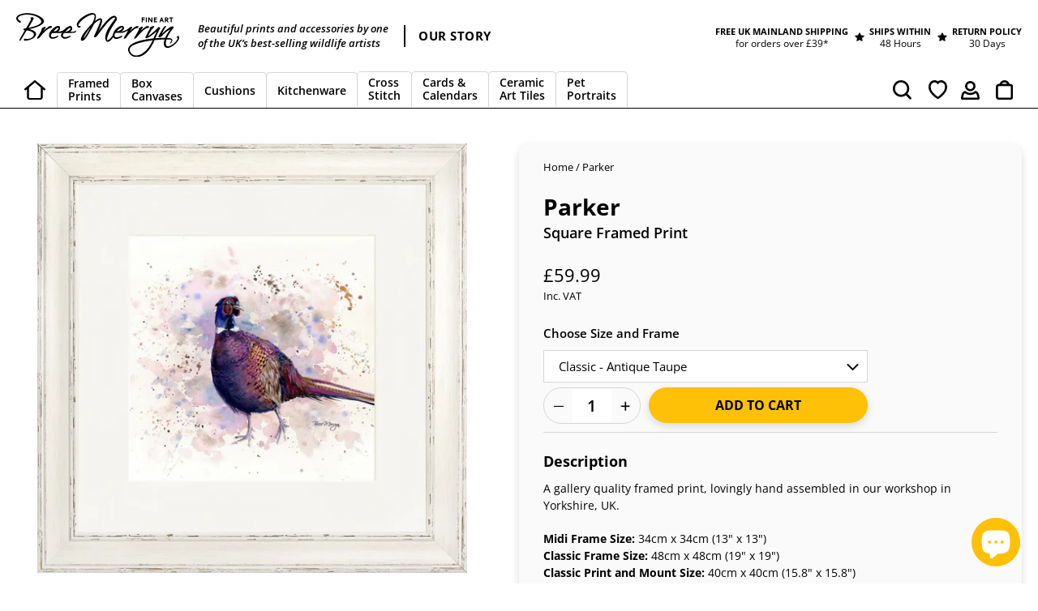

--- FILE ---
content_type: text/html; charset=utf-8
request_url: https://breemerryn.co.uk/products/parker-square-framed-print
body_size: 64233
content:
<!doctype html>
<html class="no-js" lang="en">
<head> 
  <meta charset="utf-8">
  <meta http-equiv="X-UA-Compatible" content="IE=edge,chrome=1">
  <meta name="viewport" content="width=device-width,initial-scale=1">
  <meta name="theme-color" content="#ffc107">
  <meta name="facebook-domain-verification" content="iv9dbth0rifaqhomjd21fb95r57dfu">

  <link rel="preconnect" href="https://cdn.shopify.com" crossorigin>
  <link rel="preconnect" href="https://fonts.shopify.com" crossorigin>
  <link rel="preconnect" href="https://monorail-edge.shopifysvc.com"><link rel="preload" href="//breemerryn.co.uk/cdn/shop/t/53/assets/theme.css?v=37234877016068107981768481873" as="style">
  <link rel="preload" as="font" href="//breemerryn.co.uk/cdn/fonts/open_sans/opensans_n6.15aeff3c913c3fe570c19cdfeed14ce10d09fb08.woff2" type="font/woff2" crossorigin>
  <link rel="preload" as="font" href="//breemerryn.co.uk/cdn/fonts/open_sans/opensans_n4.c32e4d4eca5273f6d4ee95ddf54b5bbb75fc9b61.woff2" type="font/woff2" crossorigin>
  <link rel="preload" as="font" href="//breemerryn.co.uk/cdn/fonts/open_sans/opensans_n7.a9393be1574ea8606c68f4441806b2711d0d13e4.woff2" type="font/woff2" crossorigin>
  <link rel="preload" href="//breemerryn.co.uk/cdn/shop/t/53/assets/theme.js?v=43467734655425100711768579221" as="script">
  <link rel="preload" href="//breemerryn.co.uk/cdn/shop/t/53/assets/lazysizes.js?v=63098554868324070131768481873" as="script"><link rel="canonical" href="https://breemerryn.co.uk/products/parker-square-framed-print"><link rel="shortcut icon" href="//breemerryn.co.uk/cdn/shop/files/BM_Favicon_B_Grey_32x32.png?v=1616928116" type="image/png"><title>Parker Square Framed Print
&ndash; Bree Merryn Fine Art</title>

  <!-- The following line is to load the Cozy Anti Theft app on page load - the app funciton is to disable right-click in browser to protect the images - delete this line if uninstalling the app -->
  <script src="https://cozyantitheft.addons.business/js/script_tags/bree-merryn/default/protect.js?shop=bree-merryn.myshopify.com" type="text/javascript"></script>
  <!-- Cozy Anti Theft END --><meta name="description" content="A gallery quality framed print, lovingly hand assembled in our workshop in Yorkshire, UK. Midi Frame Size: 34cm x 34cm (13&quot; x 13&quot;)Classic Frame Size: 48cm x 48cm (19&quot; x 19&quot;)Classic Print and Mount Size: 40cm x 40cm (15.8&quot; x 15.8&quot;) Midi Framed Print Features Open edition giclée print. Printed on luxurious watercolour pa"><!-- /snippets/social-meta-tags.liquid -->




<meta property="og:site_name" content="Bree Merryn Art Ltd">
<meta property="og:url" content="https://breemerryn.co.uk/products/parker-square-framed-print">
<meta property="og:title" content="Parker Square Framed Print">
<meta property="og:type" content="product">
<meta property="og:description" content="A gallery quality framed print, lovingly hand assembled in our workshop in Yorkshire, UK. Midi Frame Size: 34cm x 34cm (13&quot; x 13&quot;)Classic Frame Size: 48cm x 48cm (19&quot; x 19&quot;)Classic Print and Mount Size: 40cm x 40cm (15.8&quot; x 15.8&quot;) Midi Framed Print Features Open edition giclée print. Printed on luxurious watercolour pa">

  <meta property="og:price:amount" content="29.99">
  <meta property="og:price:currency" content="GBP">

<meta property="og:image" content="http://breemerryn.co.uk/cdn/shop/products/img75029_parker_2002e763-e2a2-47ac-8615-22fc440bf69a_1200x1200.jpg?v=1667999728"><meta property="og:image" content="http://breemerryn.co.uk/cdn/shop/products/BM_Parker_MFP_S_Grt-min_49636652-392e-4f42-8c75-bdef62ccaec1_1200x1200.jpg?v=1667999728"><meta property="og:image" content="http://breemerryn.co.uk/cdn/shop/products/img78503_product_d188362e-9158-4aa9-9291-4ed7f9be57fb_1200x1200.jpg?v=1667999728">
<meta property="og:image:secure_url" content="https://breemerryn.co.uk/cdn/shop/products/img75029_parker_2002e763-e2a2-47ac-8615-22fc440bf69a_1200x1200.jpg?v=1667999728"><meta property="og:image:secure_url" content="https://breemerryn.co.uk/cdn/shop/products/BM_Parker_MFP_S_Grt-min_49636652-392e-4f42-8c75-bdef62ccaec1_1200x1200.jpg?v=1667999728"><meta property="og:image:secure_url" content="https://breemerryn.co.uk/cdn/shop/products/img78503_product_d188362e-9158-4aa9-9291-4ed7f9be57fb_1200x1200.jpg?v=1667999728">


  <meta name="twitter:site" content="@https://www.x.com/BreeMerryn">

<meta name="twitter:card" content="summary_large_image">
<meta name="twitter:title" content="Parker Square Framed Print">
<meta name="twitter:description" content="A gallery quality framed print, lovingly hand assembled in our workshop in Yorkshire, UK. Midi Frame Size: 34cm x 34cm (13&quot; x 13&quot;)Classic Frame Size: 48cm x 48cm (19&quot; x 19&quot;)Classic Print and Mount Size: 40cm x 40cm (15.8&quot; x 15.8&quot;) Midi Framed Print Features Open edition giclée print. Printed on luxurious watercolour pa">

  
<style data-shopify>
:root {
    --color-text: #000000;
    --color-text-rgb: 0, 0, 0;
    --color-body-text: #000000;
    --color-sale-text: #ea0606;
    --color-small-button-text-border: #000000;
    --color-text-field: #ffffff;
    --color-text-field-text: #000000;
    --color-text-field-text-rgb: 0, 0, 0;

    --color-btn-primary: #ffc107;
    --color-btn-primary-darker: #d39e00;
    --color-btn-primary-text: #000000;

    --color-blankstate: rgba(0, 0, 0, 0.35);
    --color-blankstate-border: rgba(0, 0, 0, 0.2);
    --color-blankstate-background: rgba(0, 0, 0, 0.1);

    --color-text-focus:#404040;
    --color-overlay-text-focus:#e6e6e6;
    --color-btn-primary-focus:#d39e00;
    --color-btn-social-focus:#bdbdbd;
    --color-small-button-text-border-focus:#404040;
    --predictive-search-focus:#f2f2f2;

    --color-body: #ffffff;
    --color-bg: #ffffff;
    --color-bg-rgb: 255, 255, 255;
    --color-bg-alt: rgba(0, 0, 0, 0.05);
    --color-bg-currency-selector: rgba(0, 0, 0, 0.2);

    --color-overlay-title-text: #ffffff;
    --color-image-overlay: #685858;
    --color-image-overlay-rgb: 104, 88, 88;--opacity-image-overlay: 0.4;--hover-overlay-opacity: 0.8;

    --color-border: #d6d6d6;
    --color-border-form: #d6d6d6;
    --color-border-form-darker: #bdbdbd;

    --svg-select-icon: url(//breemerryn.co.uk/cdn/shop/t/53/assets/ico-select.svg?v=29003672709104678581768481873);
    --slick-img-url: url(//breemerryn.co.uk/cdn/shop/t/53/assets/ajax-loader.gif?v=41356863302472015721768481873);

    --font-weight-body--bold: 700;
    --font-weight-body--bolder: 700;

    --font-stack-header: "Open Sans", sans-serif;
    --font-style-header: normal;
    --font-weight-header: 600;

    --font-stack-body: "Open Sans", sans-serif;
    --font-style-body: normal;
    --font-weight-body: 400;

    --font-size-header: 26;

    --font-size-base: 15;

    --font-h1-desktop: 35;
    --font-h1-mobile: 32;
    --font-h2-desktop: 20;
    --font-h2-mobile: 18;
    --font-h3-mobile: 20;
    --font-h4-desktop: 17;
    --font-h4-mobile: 15;
    --font-h5-desktop: 15;
    --font-h5-mobile: 13;
    --font-h6-desktop: 14;
    --font-h6-mobile: 12;

    --font-mega-title-large-desktop: 65;

    --font-rich-text-large: 17;
    --font-rich-text-small: 13;

    
--color-video-bg: #f2f2f2;

    
    --global-color-image-loader-primary: rgba(0, 0, 0, 0.06);
    --global-color-image-loader-secondary: rgba(0, 0, 0, 0.12);
  }
</style>


  <style>*,::after,::before{box-sizing:border-box}body{margin:0}body,html{background-color:var(--color-body)}body,button{font-size:calc(var(--font-size-base) * 1px);font-family:var(--font-stack-body);font-style:var(--font-style-body);font-weight:var(--font-weight-body);color:var(--color-text);line-height:1.5}body,button{-webkit-font-smoothing:antialiased;-webkit-text-size-adjust:100%}.border-bottom{border-bottom:1px solid var(--color-border)}.btn--link{background-color:transparent;border:0;margin:0;color:var(--color-text);text-align:left}.text-right{text-align:right}.icon{display:inline-block;width:20px;height:20px;vertical-align:middle;fill:currentColor}.icon__fallback-text,.visually-hidden{position:absolute!important;overflow:hidden;clip:rect(0 0 0 0);height:1px;width:1px;margin:-1px;padding:0;border:0}svg.icon:not(.icon--full-color) circle,svg.icon:not(.icon--full-color) ellipse,svg.icon:not(.icon--full-color) g,svg.icon:not(.icon--full-color) line,svg.icon:not(.icon--full-color) path,svg.icon:not(.icon--full-color) polygon,svg.icon:not(.icon--full-color) polyline,svg.icon:not(.icon--full-color) rect,symbol.icon:not(.icon--full-color) circle,symbol.icon:not(.icon--full-color) ellipse,symbol.icon:not(.icon--full-color) g,symbol.icon:not(.icon--full-color) line,symbol.icon:not(.icon--full-color) path,symbol.icon:not(.icon--full-color) polygon,symbol.icon:not(.icon--full-color) polyline,symbol.icon:not(.icon--full-color) rect{fill:inherit;stroke:inherit}li{list-style:none}.list--inline{padding:0;margin:0}.list--inline>li{display:inline-block;margin-bottom:0;vertical-align:middle}a{color:var(--color-text);text-decoration:none}.h1,.h2,h1,h2{margin:0 0 17.5px;font-family:var(--font-stack-header);font-style:var(--font-style-header);font-weight:var(--font-weight-header);line-height:1.2;overflow-wrap:break-word;word-wrap:break-word}.h1 a,.h2 a,h1 a,h2 a{color:inherit;text-decoration:none;font-weight:inherit}.h1,h1{font-size:calc(((var(--font-h1-desktop))/ (var(--font-size-base))) * 1em);text-transform:none;letter-spacing:0}@media only screen and (max-width:749px){.h1,h1{font-size:calc(((var(--font-h1-mobile))/ (var(--font-size-base))) * 1em)}}.h2,h2{font-size:calc(((var(--font-h2-desktop))/ (var(--font-size-base))) * 1em);text-transform:uppercase;letter-spacing:.1em}@media only screen and (max-width:749px){.h2,h2{font-size:calc(((var(--font-h2-mobile))/ (var(--font-size-base))) * 1em)}}p{color:var(--color-body-text);margin:0 0 19.44444px}@media only screen and (max-width:749px){p{font-size:calc(((var(--font-size-base) - 1)/ (var(--font-size-base))) * 1em)}}p:last-child{margin-bottom:0}@media only screen and (max-width:749px){.small--hide{display:none!important}}.grid{list-style:none;margin:0;padding:0;margin-left:-30px}.grid::after{content:'';display:table;clear:both}@media only screen and (max-width:749px){.grid{margin-left:-22px}}.grid::after{content:'';display:table;clear:both}.grid--no-gutters{margin-left:0}.grid--no-gutters .grid__item{padding-left:0}.grid--table{display:table;table-layout:fixed;width:100%}.grid--table>.grid__item{float:none;display:table-cell;vertical-align:middle}.grid__item{float:left;padding-left:30px;width:100%}@media only screen and (max-width:749px){.grid__item{padding-left:22px}}.grid__item[class*="--push"]{position:relative}@media only screen and (min-width:750px){.medium-up--one-quarter{width:25%}.medium-up--push-one-third{width:33.33%}.medium-up--one-half{width:50%}.medium-up--push-one-third{left:33.33%;position:relative}}.site-header{position:relative;background-color:var(--color-body)}@media only screen and (max-width:749px){.site-header{border-bottom:1px solid var(--color-border)}}@media only screen and (min-width:750px){.site-header{padding:0 55px}.site-header.logo--center{padding-top:30px}}.site-header__logo{margin:15px 0}.logo-align--center .site-header__logo{text-align:center;margin:0 auto}@media only screen and (max-width:749px){.logo-align--center .site-header__logo{text-align:left;margin:15px 0}}@media only screen and (max-width:749px){.site-header__logo{padding-left:22px;text-align:left}.site-header__logo img{margin:0}}.site-header__logo-link{display:inline-block;word-break:break-word}@media only screen and (min-width:750px){.logo-align--center .site-header__logo-link{margin:0 auto}}.site-header__logo-image{display:block}@media only screen and (min-width:750px){.site-header__logo-image{margin:0 auto}}.site-header__logo-image img{width:100%}.site-header__logo-image--centered img{margin:0 auto}.site-header__logo img{display:block}.site-header__icons{position:relative;white-space:nowrap}@media only screen and (max-width:749px){.site-header__icons{width:auto;padding-right:13px}.site-header__icons .btn--link,.site-header__icons .site-header__cart{font-size:calc(((var(--font-size-base))/ (var(--font-size-base))) * 1em)}}.site-header__icons-wrapper{position:relative;display:-webkit-flex;display:-ms-flexbox;display:flex;width:100%;-ms-flex-align:center;-webkit-align-items:center;-moz-align-items:center;-ms-align-items:center;-o-align-items:center;align-items:center;-webkit-justify-content:flex-end;-ms-justify-content:flex-end;justify-content:flex-end}.site-header__account,.site-header__cart,.site-header__search{position:relative}.site-header__search.site-header__icon{display:none}@media only screen and (min-width:1400px){.site-header__search.site-header__icon{display:block}}.site-header__search-toggle{display:block}@media only screen and (min-width:750px){.site-header__account,.site-header__cart{padding:10px 11px}}.site-header__cart-title,.site-header__search-title{position:absolute!important;overflow:hidden;clip:rect(0 0 0 0);height:1px;width:1px;margin:-1px;padding:0;border:0;display:block;vertical-align:middle}.site-header__cart-title{margin-right:3px}.site-header__cart-count{display:flex;align-items:center;justify-content:center;position:absolute;right:.4rem;top:.2rem;font-weight:700;background-color:var(--color-btn-primary);color:var(--color-btn-primary-text);border-radius:50%;min-width:1em;height:1em}.site-header__cart-count span{font-family:HelveticaNeue,"Helvetica Neue",Helvetica,Arial,sans-serif;font-size:calc(11em / 16);line-height:1}@media only screen and (max-width:749px){.site-header__cart-count{top:calc(7em / 16);right:0;border-radius:50%;min-width:calc(19em / 16);height:calc(19em / 16)}}@media only screen and (max-width:749px){.site-header__cart-count span{padding:.25em calc(6em / 16);font-size:12px}}.site-header__menu{display:none}@media only screen and (max-width:749px){.site-header__icon{display:inline-block;vertical-align:middle;padding:10px 11px;margin:0}}@media only screen and (min-width:750px){.site-header__icon .icon-search{margin-right:3px}}.announcement-bar{z-index:10;position:relative;text-align:center;border-bottom:1px solid transparent;padding:2px}.announcement-bar__link{display:block}.announcement-bar__message{display:block;padding:11px 22px;font-size:calc(((16)/ (var(--font-size-base))) * 1em);font-weight:var(--font-weight-header)}@media only screen and (min-width:750px){.announcement-bar__message{padding-left:55px;padding-right:55px}}.site-nav{position:relative;padding:0;text-align:center;margin:25px 0}.site-nav a{padding:3px 10px}.site-nav__link{display:block;white-space:nowrap}.site-nav--centered .site-nav__link{padding-top:0}.site-nav__link .icon-chevron-down{width:calc(8em / 16);height:calc(8em / 16);margin-left:.5rem}.site-nav__label{border-bottom:1px solid transparent}.site-nav__link--active .site-nav__label{border-bottom-color:var(--color-text)}.site-nav__link--button{border:none;background-color:transparent;padding:3px 10px}.site-header__mobile-nav{z-index:11;position:relative;background-color:var(--color-body)}@media only screen and (max-width:749px){.site-header__mobile-nav{display:-webkit-flex;display:-ms-flexbox;display:flex;width:100%;-ms-flex-align:center;-webkit-align-items:center;-moz-align-items:center;-ms-align-items:center;-o-align-items:center;align-items:center}}.mobile-nav--open .icon-close{display:none}.main-content{opacity:0}.main-content .shopify-section{display:none}.main-content .shopify-section:first-child{display:inherit}.critical-hidden{display:none}</style>

  <script>
    window.performance.mark('debut:theme_stylesheet_loaded.start');

    function onLoadStylesheet() {
      performance.mark('debut:theme_stylesheet_loaded.end');
      performance.measure('debut:theme_stylesheet_loaded', 'debut:theme_stylesheet_loaded.start', 'debut:theme_stylesheet_loaded.end');

      var url = "//breemerryn.co.uk/cdn/shop/t/53/assets/theme.css?v=37234877016068107981768481873";
      var link = document.querySelector('link[href="' + url + '"]');
      link.loaded = true;
      link.dispatchEvent(new Event('load'));
    }
  </script>

  <link rel="stylesheet" href="//breemerryn.co.uk/cdn/shop/t/53/assets/theme.css?v=37234877016068107981768481873" type="text/css" media="print" onload="this.media='all';onLoadStylesheet()">
 
  <link rel="preload" href="//breemerryn.co.uk/cdn/shop/t/53/assets/slick.css?v=99639561323254153231768481873"  as="style" onload="this.onload=null;this.rel='stylesheet'">
 
  <link rel="preload" href="//breemerryn.co.uk/cdn/shop/t/53/assets/mgaccordion.css?v=112570425004953242581768481873"  as="style" onload="this.onload=null;this.rel='stylesheet'">
  <link rel="preload" href="//breemerryn.co.uk/cdn/shop/t/53/assets/custom.css?v=136223199571669553371768581388"  as="style" onload="this.onload=null;this.rel='stylesheet'">
  
  <style>
    @font-face {
  font-family: "Open Sans";
  font-weight: 600;
  font-style: normal;
  font-display: swap;
  src: url("//breemerryn.co.uk/cdn/fonts/open_sans/opensans_n6.15aeff3c913c3fe570c19cdfeed14ce10d09fb08.woff2") format("woff2"),
       url("//breemerryn.co.uk/cdn/fonts/open_sans/opensans_n6.14bef14c75f8837a87f70ce22013cb146ee3e9f3.woff") format("woff");
}

    @font-face {
  font-family: "Open Sans";
  font-weight: 400;
  font-style: normal;
  font-display: swap;
  src: url("//breemerryn.co.uk/cdn/fonts/open_sans/opensans_n4.c32e4d4eca5273f6d4ee95ddf54b5bbb75fc9b61.woff2") format("woff2"),
       url("//breemerryn.co.uk/cdn/fonts/open_sans/opensans_n4.5f3406f8d94162b37bfa232b486ac93ee892406d.woff") format("woff");
}

    @font-face {
  font-family: "Open Sans";
  font-weight: 700;
  font-style: normal;
  font-display: swap;
  src: url("//breemerryn.co.uk/cdn/fonts/open_sans/opensans_n7.a9393be1574ea8606c68f4441806b2711d0d13e4.woff2") format("woff2"),
       url("//breemerryn.co.uk/cdn/fonts/open_sans/opensans_n7.7b8af34a6ebf52beb1a4c1d8c73ad6910ec2e553.woff") format("woff");
}

    @font-face {
  font-family: "Open Sans";
  font-weight: 700;
  font-style: normal;
  font-display: swap;
  src: url("//breemerryn.co.uk/cdn/fonts/open_sans/opensans_n7.a9393be1574ea8606c68f4441806b2711d0d13e4.woff2") format("woff2"),
       url("//breemerryn.co.uk/cdn/fonts/open_sans/opensans_n7.7b8af34a6ebf52beb1a4c1d8c73ad6910ec2e553.woff") format("woff");
}

    @font-face {
  font-family: "Open Sans";
  font-weight: 400;
  font-style: italic;
  font-display: swap;
  src: url("//breemerryn.co.uk/cdn/fonts/open_sans/opensans_i4.6f1d45f7a46916cc95c694aab32ecbf7509cbf33.woff2") format("woff2"),
       url("//breemerryn.co.uk/cdn/fonts/open_sans/opensans_i4.4efaa52d5a57aa9a57c1556cc2b7465d18839daa.woff") format("woff");
}

    @font-face {
  font-family: "Open Sans";
  font-weight: 700;
  font-style: italic;
  font-display: swap;
  src: url("//breemerryn.co.uk/cdn/fonts/open_sans/opensans_i7.916ced2e2ce15f7fcd95d196601a15e7b89ee9a4.woff2") format("woff2"),
       url("//breemerryn.co.uk/cdn/fonts/open_sans/opensans_i7.99a9cff8c86ea65461de497ade3d515a98f8b32a.woff") format("woff");
}

  </style>

  <script>
    var theme = {
      breakpoints: {
        medium: 750,
        large: 990,
        widescreen: 1400
      },
      strings: {
        addToCart: "Add to Cart",
        soldOut: "Sold out",
        unavailable: "Unavailable",
        regularPrice: "Regular price",
        salePrice: "Sale price",
        sale: "Sale",
        fromLowestPrice: "\u003cspan class=\"cust_from\"\u003efrom \u003c\/span\u003e[price]",
        vendor: "Vendor",
        showMore: "Show More",
        showLess: "Show Less",
        searchFor: "Search for",
        addressError: "Error looking up that address",
        addressNoResults: "No results for that address",
        addressQueryLimit: "You have exceeded the Google API usage limit. Consider upgrading to a \u003ca href=\"https:\/\/developers.google.com\/maps\/premium\/usage-limits\"\u003ePremium Plan\u003c\/a\u003e.",
        authError: "There was a problem authenticating your Google Maps account.",
        newWindow: "Opens in a new window.",
        external: "Opens external website.",
        newWindowExternal: "Opens external website in a new window.",
        removeLabel: "Remove [product]",
        update: "Update",
        quantity: "Quantity",
        discountedTotal: "Discounted total",
        regularTotal: "Regular total",
        priceColumn: "See Price column for discount details.",
        quantityMinimumMessage: "Quantity must be 1 or more",
        cartError: "Error updating cart. We have limited stock available. Please adjust the quantity.",
        removedItemMessage: "Removed \u003cspan class=\"cart__removed-product-details\"\u003e([quantity]) [link]\u003c\/span\u003e from your cart.",
        unitPrice: "Unit price",
        unitPriceSeparator: "per",
        oneCartCount: "1 item",
        otherCartCount: "[count] items",
        quantityLabel: "Quantity: [count]",
        products: "Products",
        loading: "Loading",
        number_of_results: "[result_number] of [results_count]",
        number_of_results_found: "[results_count] results found",
        one_result_found: "1 result found"
      },
      moneyFormat: "£{{amount}}",
      moneyFormatWithCurrency: "£{{amount}} GBP",
      settings: {
        predictiveSearchEnabled: true,
        predictiveSearchShowPrice: false,
        predictiveSearchShowVendor: false
      },
      stylesheet: "//breemerryn.co.uk/cdn/shop/t/53/assets/theme.css?v=37234877016068107981768481873"
    }

    document.documentElement.className = document.documentElement.className.replace('no-js', 'js');
  </script><!-- Ultimate 3D Carousel Script, CSS and Content Links --> 
  <link rel="preload" type="text/css" href="https://www.blackworks.co.uk/Ultimate3dCarousel/load/html_content44.css"  as="style" onload="this.onload=null;this.rel='stylesheet'">
  <script type="text/javascript" src="https://www.blackworks.co.uk/Ultimate3dCarousel/java/FWDUltimate3DCarousel.js"></script>
  <script src="https://ajax.googleapis.com/ajax/libs/jquery/3.7.0/jquery.min.js"></script>
  <script src="//breemerryn.co.uk/cdn/shop/t/53/assets/theme.js?v=43467734655425100711768579221" defer="defer"></script>
  <script src="//breemerryn.co.uk/cdn/shop/t/53/assets/lazysizes.js?v=63098554868324070131768481873" async="async"></script>
  <script src="//breemerryn.co.uk/cdn/shop/t/53/assets/slick.js?v=13043203632006451721768481873" defer="defer"></script>
  <script src="//breemerryn.co.uk/cdn/shop/t/53/assets/custom.js?v=173426062159000032381768481873" defer="defer"></script>
  <script src="//breemerryn.co.uk/cdn/shop/t/53/assets/mgaccordion.js?v=183090911917341374431768481873" defer="defer"></script>
  <script>
    $(document).ready(function(){
//        $('.cust_2').removeClass('site-nav--active-dropdown').addClass('hidld');  
    });
  </script>
  <script type="text/javascript">
    if (window.MSInputMethodContext && document.documentMode) {
      var scripts = document.getElementsByTagName('script')[0];
      var polyfill = document.createElement("script");
      polyfill.defer = true;
      polyfill.src = "//breemerryn.co.uk/cdn/shop/t/53/assets/ie11CustomProperties.min.js?v=146208399201472936201768481873";

      scripts.parentNode.insertBefore(polyfill, scripts);
    }
  </script>
 <!-- Product Page - Character Carousel with Output Script at the end --> 
  <script type="text/javascript">
    
	</script>
  <!-- Product Page - Mount and Font Colour Carousel with Output Script at the end -->  
	<script type="text/javascript">
     
	</script> 
  <!-- Product Page - Output Name Script -->  
	<script type="text/javascript">
     
	</script>  

<!-- Product Page - Output Message Script -->  
	<script type="text/javascript">
     
	</script> 
  <script type='text/javascript' src='https://breemerryn.co.uk/apps/wlm/js/wlm-1.1.js'></script>


 
 









<style type="text/css">.wlm-message-pnf{text-align:center;}#wlm-pwd-form {padding: 30px 0;text-align: center}#wlm-wrapper,.wlm-form-holder {display: inline-block}#wlm-pwd-error {display: none;color: #fb8077;text-align: left}#wlm-pwd-error.wlm-error {border: 1px solid #fb8077}#wlm-pwd-form-button {display: inline-block!important;height: auto!important;padding: 8px 15px!important;background: #777;border-radius: 3px!important;color: #fff!important;text-decoration: none!important;vertical-align: top}.wlm-instantclick-fix,.wlm-item-selector {position: absolute;z-index: -999;display: none;height: 0;width: 0;font-size: 0;line-height: 0}</style>




























































































<script type='text/javascript'>
wlm.arrHideLinks.push('a[href$="/collections/point-of-sale"],a[href*="/collections/point-of-sale/"],a[href*="/collections/point-of-sale?"],a[href*="/collections/point-of-sale#"]');
</script><style type='text/css' class='wlm-auto-hl-styles'>a[href$="/collections/point-of-sale"],a[href*="/collections/point-of-sale/"],a[href*="/collections/point-of-sale?"],a[href*="/collections/point-of-sale#"]{ display: none !important; }</style>





        
      <script type='text/javascript'>
      
        wlm.navigateByLocation();
      
      wlm.jq(document).ready(function(){
        wlm.removeLinks();
      });
    </script>
    
    
<script>window.performance && window.performance.mark && window.performance.mark('shopify.content_for_header.start');</script><meta id="shopify-digital-wallet" name="shopify-digital-wallet" content="/22277441/digital_wallets/dialog">
<meta name="shopify-checkout-api-token" content="438a6f92d663286ac2b2c9f02f0ea46f">
<meta id="in-context-paypal-metadata" data-shop-id="22277441" data-venmo-supported="false" data-environment="production" data-locale="en_US" data-paypal-v4="true" data-currency="GBP">
<link rel="alternate" type="application/json+oembed" href="https://breemerryn.co.uk/products/parker-square-framed-print.oembed">
<script async="async" src="/checkouts/internal/preloads.js?locale=en-GB"></script>
<link rel="preconnect" href="https://shop.app" crossorigin="anonymous">
<script async="async" src="https://shop.app/checkouts/internal/preloads.js?locale=en-GB&shop_id=22277441" crossorigin="anonymous"></script>
<script id="apple-pay-shop-capabilities" type="application/json">{"shopId":22277441,"countryCode":"GB","currencyCode":"GBP","merchantCapabilities":["supports3DS"],"merchantId":"gid:\/\/shopify\/Shop\/22277441","merchantName":"Bree Merryn Art Ltd","requiredBillingContactFields":["postalAddress","email"],"requiredShippingContactFields":["postalAddress","email"],"shippingType":"shipping","supportedNetworks":["visa","maestro","masterCard","amex","discover","elo"],"total":{"type":"pending","label":"Bree Merryn Art Ltd","amount":"1.00"},"shopifyPaymentsEnabled":true,"supportsSubscriptions":true}</script>
<script id="shopify-features" type="application/json">{"accessToken":"438a6f92d663286ac2b2c9f02f0ea46f","betas":["rich-media-storefront-analytics"],"domain":"breemerryn.co.uk","predictiveSearch":true,"shopId":22277441,"locale":"en"}</script>
<script>var Shopify = Shopify || {};
Shopify.shop = "bree-merryn.myshopify.com";
Shopify.locale = "en";
Shopify.currency = {"active":"GBP","rate":"1.0"};
Shopify.country = "GB";
Shopify.theme = {"name":"Custom Theme (15-01-2026) - Stock Qty Issue2","id":186570834306,"schema_name":"Debut","schema_version":"17.3.0","theme_store_id":796,"role":"main"};
Shopify.theme.handle = "null";
Shopify.theme.style = {"id":null,"handle":null};
Shopify.cdnHost = "breemerryn.co.uk/cdn";
Shopify.routes = Shopify.routes || {};
Shopify.routes.root = "/";</script>
<script type="module">!function(o){(o.Shopify=o.Shopify||{}).modules=!0}(window);</script>
<script>!function(o){function n(){var o=[];function n(){o.push(Array.prototype.slice.apply(arguments))}return n.q=o,n}var t=o.Shopify=o.Shopify||{};t.loadFeatures=n(),t.autoloadFeatures=n()}(window);</script>
<script>
  window.ShopifyPay = window.ShopifyPay || {};
  window.ShopifyPay.apiHost = "shop.app\/pay";
  window.ShopifyPay.redirectState = null;
</script>
<script id="shop-js-analytics" type="application/json">{"pageType":"product"}</script>
<script defer="defer" async type="module" src="//breemerryn.co.uk/cdn/shopifycloud/shop-js/modules/v2/client.init-shop-cart-sync_BT-GjEfc.en.esm.js"></script>
<script defer="defer" async type="module" src="//breemerryn.co.uk/cdn/shopifycloud/shop-js/modules/v2/chunk.common_D58fp_Oc.esm.js"></script>
<script defer="defer" async type="module" src="//breemerryn.co.uk/cdn/shopifycloud/shop-js/modules/v2/chunk.modal_xMitdFEc.esm.js"></script>
<script type="module">
  await import("//breemerryn.co.uk/cdn/shopifycloud/shop-js/modules/v2/client.init-shop-cart-sync_BT-GjEfc.en.esm.js");
await import("//breemerryn.co.uk/cdn/shopifycloud/shop-js/modules/v2/chunk.common_D58fp_Oc.esm.js");
await import("//breemerryn.co.uk/cdn/shopifycloud/shop-js/modules/v2/chunk.modal_xMitdFEc.esm.js");

  window.Shopify.SignInWithShop?.initShopCartSync?.({"fedCMEnabled":true,"windoidEnabled":true});

</script>
<script>
  window.Shopify = window.Shopify || {};
  if (!window.Shopify.featureAssets) window.Shopify.featureAssets = {};
  window.Shopify.featureAssets['shop-js'] = {"shop-cart-sync":["modules/v2/client.shop-cart-sync_DZOKe7Ll.en.esm.js","modules/v2/chunk.common_D58fp_Oc.esm.js","modules/v2/chunk.modal_xMitdFEc.esm.js"],"init-fed-cm":["modules/v2/client.init-fed-cm_B6oLuCjv.en.esm.js","modules/v2/chunk.common_D58fp_Oc.esm.js","modules/v2/chunk.modal_xMitdFEc.esm.js"],"shop-cash-offers":["modules/v2/client.shop-cash-offers_D2sdYoxE.en.esm.js","modules/v2/chunk.common_D58fp_Oc.esm.js","modules/v2/chunk.modal_xMitdFEc.esm.js"],"shop-login-button":["modules/v2/client.shop-login-button_QeVjl5Y3.en.esm.js","modules/v2/chunk.common_D58fp_Oc.esm.js","modules/v2/chunk.modal_xMitdFEc.esm.js"],"pay-button":["modules/v2/client.pay-button_DXTOsIq6.en.esm.js","modules/v2/chunk.common_D58fp_Oc.esm.js","modules/v2/chunk.modal_xMitdFEc.esm.js"],"shop-button":["modules/v2/client.shop-button_DQZHx9pm.en.esm.js","modules/v2/chunk.common_D58fp_Oc.esm.js","modules/v2/chunk.modal_xMitdFEc.esm.js"],"avatar":["modules/v2/client.avatar_BTnouDA3.en.esm.js"],"init-windoid":["modules/v2/client.init-windoid_CR1B-cfM.en.esm.js","modules/v2/chunk.common_D58fp_Oc.esm.js","modules/v2/chunk.modal_xMitdFEc.esm.js"],"init-shop-for-new-customer-accounts":["modules/v2/client.init-shop-for-new-customer-accounts_C_vY_xzh.en.esm.js","modules/v2/client.shop-login-button_QeVjl5Y3.en.esm.js","modules/v2/chunk.common_D58fp_Oc.esm.js","modules/v2/chunk.modal_xMitdFEc.esm.js"],"init-shop-email-lookup-coordinator":["modules/v2/client.init-shop-email-lookup-coordinator_BI7n9ZSv.en.esm.js","modules/v2/chunk.common_D58fp_Oc.esm.js","modules/v2/chunk.modal_xMitdFEc.esm.js"],"init-shop-cart-sync":["modules/v2/client.init-shop-cart-sync_BT-GjEfc.en.esm.js","modules/v2/chunk.common_D58fp_Oc.esm.js","modules/v2/chunk.modal_xMitdFEc.esm.js"],"shop-toast-manager":["modules/v2/client.shop-toast-manager_DiYdP3xc.en.esm.js","modules/v2/chunk.common_D58fp_Oc.esm.js","modules/v2/chunk.modal_xMitdFEc.esm.js"],"init-customer-accounts":["modules/v2/client.init-customer-accounts_D9ZNqS-Q.en.esm.js","modules/v2/client.shop-login-button_QeVjl5Y3.en.esm.js","modules/v2/chunk.common_D58fp_Oc.esm.js","modules/v2/chunk.modal_xMitdFEc.esm.js"],"init-customer-accounts-sign-up":["modules/v2/client.init-customer-accounts-sign-up_iGw4briv.en.esm.js","modules/v2/client.shop-login-button_QeVjl5Y3.en.esm.js","modules/v2/chunk.common_D58fp_Oc.esm.js","modules/v2/chunk.modal_xMitdFEc.esm.js"],"shop-follow-button":["modules/v2/client.shop-follow-button_CqMgW2wH.en.esm.js","modules/v2/chunk.common_D58fp_Oc.esm.js","modules/v2/chunk.modal_xMitdFEc.esm.js"],"checkout-modal":["modules/v2/client.checkout-modal_xHeaAweL.en.esm.js","modules/v2/chunk.common_D58fp_Oc.esm.js","modules/v2/chunk.modal_xMitdFEc.esm.js"],"shop-login":["modules/v2/client.shop-login_D91U-Q7h.en.esm.js","modules/v2/chunk.common_D58fp_Oc.esm.js","modules/v2/chunk.modal_xMitdFEc.esm.js"],"lead-capture":["modules/v2/client.lead-capture_BJmE1dJe.en.esm.js","modules/v2/chunk.common_D58fp_Oc.esm.js","modules/v2/chunk.modal_xMitdFEc.esm.js"],"payment-terms":["modules/v2/client.payment-terms_Ci9AEqFq.en.esm.js","modules/v2/chunk.common_D58fp_Oc.esm.js","modules/v2/chunk.modal_xMitdFEc.esm.js"]};
</script>
<script>(function() {
  var isLoaded = false;
  function asyncLoad() {
    if (isLoaded) return;
    isLoaded = true;
    var urls = ["https:\/\/cdncozyantitheft.addons.business\/js\/script_tags\/bree-merryn\/0fwqOU5WWwqdDxxQACVHBUZAUY5ViypD.js?shop=bree-merryn.myshopify.com","https:\/\/loox.io\/widget\/41-XJBvYi5\/loox.1624274371027.js?shop=bree-merryn.myshopify.com","https:\/\/cdn.shopify.com\/s\/files\/1\/2227\/7441\/t\/50\/assets\/booster_eu_cookie_22277441.js?v=1683672000\u0026shop=bree-merryn.myshopify.com"];
    for (var i = 0; i < urls.length; i++) {
      var s = document.createElement('script');
      s.type = 'text/javascript';
      s.async = true;
      s.src = urls[i];
      var x = document.getElementsByTagName('script')[0];
      x.parentNode.insertBefore(s, x);
    }
  };
  if(window.attachEvent) {
    window.attachEvent('onload', asyncLoad);
  } else {
    window.addEventListener('load', asyncLoad, false);
  }
})();</script>
<script id="__st">var __st={"a":22277441,"offset":0,"reqid":"cc902d88-9ab8-44f4-8aaa-e2267d9abbd5-1769123659","pageurl":"breemerryn.co.uk\/products\/parker-square-framed-print","u":"411ebc762fbe","p":"product","rtyp":"product","rid":8002495316273};</script>
<script>window.ShopifyPaypalV4VisibilityTracking = true;</script>
<script id="captcha-bootstrap">!function(){'use strict';const t='contact',e='account',n='new_comment',o=[[t,t],['blogs',n],['comments',n],[t,'customer']],c=[[e,'customer_login'],[e,'guest_login'],[e,'recover_customer_password'],[e,'create_customer']],r=t=>t.map((([t,e])=>`form[action*='/${t}']:not([data-nocaptcha='true']) input[name='form_type'][value='${e}']`)).join(','),a=t=>()=>t?[...document.querySelectorAll(t)].map((t=>t.form)):[];function s(){const t=[...o],e=r(t);return a(e)}const i='password',u='form_key',d=['recaptcha-v3-token','g-recaptcha-response','h-captcha-response',i],f=()=>{try{return window.sessionStorage}catch{return}},m='__shopify_v',_=t=>t.elements[u];function p(t,e,n=!1){try{const o=window.sessionStorage,c=JSON.parse(o.getItem(e)),{data:r}=function(t){const{data:e,action:n}=t;return t[m]||n?{data:e,action:n}:{data:t,action:n}}(c);for(const[e,n]of Object.entries(r))t.elements[e]&&(t.elements[e].value=n);n&&o.removeItem(e)}catch(o){console.error('form repopulation failed',{error:o})}}const l='form_type',E='cptcha';function T(t){t.dataset[E]=!0}const w=window,h=w.document,L='Shopify',v='ce_forms',y='captcha';let A=!1;((t,e)=>{const n=(g='f06e6c50-85a8-45c8-87d0-21a2b65856fe',I='https://cdn.shopify.com/shopifycloud/storefront-forms-hcaptcha/ce_storefront_forms_captcha_hcaptcha.v1.5.2.iife.js',D={infoText:'Protected by hCaptcha',privacyText:'Privacy',termsText:'Terms'},(t,e,n)=>{const o=w[L][v],c=o.bindForm;if(c)return c(t,g,e,D).then(n);var r;o.q.push([[t,g,e,D],n]),r=I,A||(h.body.append(Object.assign(h.createElement('script'),{id:'captcha-provider',async:!0,src:r})),A=!0)});var g,I,D;w[L]=w[L]||{},w[L][v]=w[L][v]||{},w[L][v].q=[],w[L][y]=w[L][y]||{},w[L][y].protect=function(t,e){n(t,void 0,e),T(t)},Object.freeze(w[L][y]),function(t,e,n,w,h,L){const[v,y,A,g]=function(t,e,n){const i=e?o:[],u=t?c:[],d=[...i,...u],f=r(d),m=r(i),_=r(d.filter((([t,e])=>n.includes(e))));return[a(f),a(m),a(_),s()]}(w,h,L),I=t=>{const e=t.target;return e instanceof HTMLFormElement?e:e&&e.form},D=t=>v().includes(t);t.addEventListener('submit',(t=>{const e=I(t);if(!e)return;const n=D(e)&&!e.dataset.hcaptchaBound&&!e.dataset.recaptchaBound,o=_(e),c=g().includes(e)&&(!o||!o.value);(n||c)&&t.preventDefault(),c&&!n&&(function(t){try{if(!f())return;!function(t){const e=f();if(!e)return;const n=_(t);if(!n)return;const o=n.value;o&&e.removeItem(o)}(t);const e=Array.from(Array(32),(()=>Math.random().toString(36)[2])).join('');!function(t,e){_(t)||t.append(Object.assign(document.createElement('input'),{type:'hidden',name:u})),t.elements[u].value=e}(t,e),function(t,e){const n=f();if(!n)return;const o=[...t.querySelectorAll(`input[type='${i}']`)].map((({name:t})=>t)),c=[...d,...o],r={};for(const[a,s]of new FormData(t).entries())c.includes(a)||(r[a]=s);n.setItem(e,JSON.stringify({[m]:1,action:t.action,data:r}))}(t,e)}catch(e){console.error('failed to persist form',e)}}(e),e.submit())}));const S=(t,e)=>{t&&!t.dataset[E]&&(n(t,e.some((e=>e===t))),T(t))};for(const o of['focusin','change'])t.addEventListener(o,(t=>{const e=I(t);D(e)&&S(e,y())}));const B=e.get('form_key'),M=e.get(l),P=B&&M;t.addEventListener('DOMContentLoaded',(()=>{const t=y();if(P)for(const e of t)e.elements[l].value===M&&p(e,B);[...new Set([...A(),...v().filter((t=>'true'===t.dataset.shopifyCaptcha))])].forEach((e=>S(e,t)))}))}(h,new URLSearchParams(w.location.search),n,t,e,['guest_login'])})(!0,!0)}();</script>
<script integrity="sha256-4kQ18oKyAcykRKYeNunJcIwy7WH5gtpwJnB7kiuLZ1E=" data-source-attribution="shopify.loadfeatures" defer="defer" src="//breemerryn.co.uk/cdn/shopifycloud/storefront/assets/storefront/load_feature-a0a9edcb.js" crossorigin="anonymous"></script>
<script crossorigin="anonymous" defer="defer" src="//breemerryn.co.uk/cdn/shopifycloud/storefront/assets/shopify_pay/storefront-65b4c6d7.js?v=20250812"></script>
<script data-source-attribution="shopify.dynamic_checkout.dynamic.init">var Shopify=Shopify||{};Shopify.PaymentButton=Shopify.PaymentButton||{isStorefrontPortableWallets:!0,init:function(){window.Shopify.PaymentButton.init=function(){};var t=document.createElement("script");t.src="https://breemerryn.co.uk/cdn/shopifycloud/portable-wallets/latest/portable-wallets.en.js",t.type="module",document.head.appendChild(t)}};
</script>
<script data-source-attribution="shopify.dynamic_checkout.buyer_consent">
  function portableWalletsHideBuyerConsent(e){var t=document.getElementById("shopify-buyer-consent"),n=document.getElementById("shopify-subscription-policy-button");t&&n&&(t.classList.add("hidden"),t.setAttribute("aria-hidden","true"),n.removeEventListener("click",e))}function portableWalletsShowBuyerConsent(e){var t=document.getElementById("shopify-buyer-consent"),n=document.getElementById("shopify-subscription-policy-button");t&&n&&(t.classList.remove("hidden"),t.removeAttribute("aria-hidden"),n.addEventListener("click",e))}window.Shopify?.PaymentButton&&(window.Shopify.PaymentButton.hideBuyerConsent=portableWalletsHideBuyerConsent,window.Shopify.PaymentButton.showBuyerConsent=portableWalletsShowBuyerConsent);
</script>
<script data-source-attribution="shopify.dynamic_checkout.cart.bootstrap">document.addEventListener("DOMContentLoaded",(function(){function t(){return document.querySelector("shopify-accelerated-checkout-cart, shopify-accelerated-checkout")}if(t())Shopify.PaymentButton.init();else{new MutationObserver((function(e,n){t()&&(Shopify.PaymentButton.init(),n.disconnect())})).observe(document.body,{childList:!0,subtree:!0})}}));
</script>
<link id="shopify-accelerated-checkout-styles" rel="stylesheet" media="screen" href="https://breemerryn.co.uk/cdn/shopifycloud/portable-wallets/latest/accelerated-checkout-backwards-compat.css" crossorigin="anonymous">
<style id="shopify-accelerated-checkout-cart">
        #shopify-buyer-consent {
  margin-top: 1em;
  display: inline-block;
  width: 100%;
}

#shopify-buyer-consent.hidden {
  display: none;
}

#shopify-subscription-policy-button {
  background: none;
  border: none;
  padding: 0;
  text-decoration: underline;
  font-size: inherit;
  cursor: pointer;
}

#shopify-subscription-policy-button::before {
  box-shadow: none;
}

      </style>

<script>window.performance && window.performance.mark && window.performance.mark('shopify.content_for_header.end');</script>

<!--begin-boost-pfs-filter-css-->
  <link rel="preload stylesheet" href="//breemerryn.co.uk/cdn/shop/t/53/assets/boost-pfs-instant-search.css?v=161579411334328555211768481873" as="style"><link href="//breemerryn.co.uk/cdn/shop/t/53/assets/boost-pfs-custom.css?v=151240838109380043791768481873" rel="stylesheet" type="text/css" media="all" />
<style data-id="boost-pfs-style">
    .boost-pfs-filter-option-title-text {font-size: 14px;font-weight: 700;text-transform: none;}

   .boost-pfs-filter-tree-v .boost-pfs-filter-option-title-text:before {}
    .boost-pfs-filter-tree-v .boost-pfs-filter-option.boost-pfs-filter-option-collapsed .boost-pfs-filter-option-title-text:before {}
    .boost-pfs-filter-tree-h .boost-pfs-filter-option-title-heading:before {}

    .boost-pfs-filter-refine-by .boost-pfs-filter-option-title h3 {}

    .boost-pfs-filter-option-content .boost-pfs-filter-option-item-list .boost-pfs-filter-option-item button,
    .boost-pfs-filter-option-content .boost-pfs-filter-option-item-list .boost-pfs-filter-option-item .boost-pfs-filter-button,
    .boost-pfs-filter-option-range-amount input,
    .boost-pfs-filter-tree-v .boost-pfs-filter-refine-by .boost-pfs-filter-refine-by-items .refine-by-item,
    .boost-pfs-filter-refine-by-wrapper-v .boost-pfs-filter-refine-by .boost-pfs-filter-refine-by-items .refine-by-item,
    .boost-pfs-filter-refine-by .boost-pfs-filter-option-title,
    .boost-pfs-filter-refine-by .boost-pfs-filter-refine-by-items .refine-by-item>a,
    .boost-pfs-filter-refine-by>span,
    .boost-pfs-filter-clear,
    .boost-pfs-filter-clear-all{font-size: 13px;}
    .boost-pfs-filter-tree-h .boost-pfs-filter-pc .boost-pfs-filter-refine-by-items .refine-by-item .boost-pfs-filter-clear .refine-by-type,
    .boost-pfs-filter-refine-by-wrapper-h .boost-pfs-filter-pc .boost-pfs-filter-refine-by-items .refine-by-item .boost-pfs-filter-clear .refine-by-type {}

    .boost-pfs-filter-option-multi-level-collections .boost-pfs-filter-option-multi-level-list .boost-pfs-filter-option-item .boost-pfs-filter-button-arrow .boost-pfs-arrow:before,
    .boost-pfs-filter-option-multi-level-tag .boost-pfs-filter-option-multi-level-list .boost-pfs-filter-option-item .boost-pfs-filter-button-arrow .boost-pfs-arrow:before {}

    .boost-pfs-filter-refine-by-wrapper-v .boost-pfs-filter-refine-by .boost-pfs-filter-refine-by-items .refine-by-item .boost-pfs-filter-clear:after,
    .boost-pfs-filter-refine-by-wrapper-v .boost-pfs-filter-refine-by .boost-pfs-filter-refine-by-items .refine-by-item .boost-pfs-filter-clear:before,
    .boost-pfs-filter-tree-v .boost-pfs-filter-refine-by .boost-pfs-filter-refine-by-items .refine-by-item .boost-pfs-filter-clear:after,
    .boost-pfs-filter-tree-v .boost-pfs-filter-refine-by .boost-pfs-filter-refine-by-items .refine-by-item .boost-pfs-filter-clear:before,
    .boost-pfs-filter-refine-by-wrapper-h .boost-pfs-filter-pc .boost-pfs-filter-refine-by-items .refine-by-item .boost-pfs-filter-clear:after,
    .boost-pfs-filter-refine-by-wrapper-h .boost-pfs-filter-pc .boost-pfs-filter-refine-by-items .refine-by-item .boost-pfs-filter-clear:before,
    .boost-pfs-filter-tree-h .boost-pfs-filter-pc .boost-pfs-filter-refine-by-items .refine-by-item .boost-pfs-filter-clear:after,
    .boost-pfs-filter-tree-h .boost-pfs-filter-pc .boost-pfs-filter-refine-by-items .refine-by-item .boost-pfs-filter-clear:before {}
    .boost-pfs-filter-option-range-slider .noUi-value-horizontal {}

    .boost-pfs-filter-tree-mobile-button button,
    .boost-pfs-filter-top-sorting-mobile button {font-weight: 600 !important;text-transform: none !important;}
    .boost-pfs-filter-top-sorting-mobile button>span:after {}
  </style>

<!--end-boost-pfs-filter-css-->

	<script>var loox_global_hash = '1769099838204';</script><script>var loox_pop_active = true;var loox_pop_display = {"home_page":true,"product_page":false,"cart_page":false,"other_pages":false};</script><style>.loox-reviews-default { max-width: 1200px; margin: 0 auto; }.loox-rating .loox-icon { color:#ffc107; }
:root { --lxs-rating-icon-color: #ffc107; }</style>
 

     <script src="//breemerryn.co.uk/cdn/shop/t/53/assets/BPFS.js?v=30127685817083541391768481873"></script>



<script src="https://cdn.shopify.com/extensions/e8878072-2f6b-4e89-8082-94b04320908d/inbox-1254/assets/inbox-chat-loader.js" type="text/javascript" defer="defer"></script>
<script src="https://cdn.shopify.com/extensions/8d2c31d3-a828-4daf-820f-80b7f8e01c39/nova-eu-cookie-bar-gdpr-4/assets/nova-cookie-app-embed.js" type="text/javascript" defer="defer"></script>
<link href="https://cdn.shopify.com/extensions/8d2c31d3-a828-4daf-820f-80b7f8e01c39/nova-eu-cookie-bar-gdpr-4/assets/nova-cookie.css" rel="stylesheet" type="text/css" media="all">
<link href="https://monorail-edge.shopifysvc.com" rel="dns-prefetch">
<script>(function(){if ("sendBeacon" in navigator && "performance" in window) {try {var session_token_from_headers = performance.getEntriesByType('navigation')[0].serverTiming.find(x => x.name == '_s').description;} catch {var session_token_from_headers = undefined;}var session_cookie_matches = document.cookie.match(/_shopify_s=([^;]*)/);var session_token_from_cookie = session_cookie_matches && session_cookie_matches.length === 2 ? session_cookie_matches[1] : "";var session_token = session_token_from_headers || session_token_from_cookie || "";function handle_abandonment_event(e) {var entries = performance.getEntries().filter(function(entry) {return /monorail-edge.shopifysvc.com/.test(entry.name);});if (!window.abandonment_tracked && entries.length === 0) {window.abandonment_tracked = true;var currentMs = Date.now();var navigation_start = performance.timing.navigationStart;var payload = {shop_id: 22277441,url: window.location.href,navigation_start,duration: currentMs - navigation_start,session_token,page_type: "product"};window.navigator.sendBeacon("https://monorail-edge.shopifysvc.com/v1/produce", JSON.stringify({schema_id: "online_store_buyer_site_abandonment/1.1",payload: payload,metadata: {event_created_at_ms: currentMs,event_sent_at_ms: currentMs}}));}}window.addEventListener('pagehide', handle_abandonment_event);}}());</script>
<script id="web-pixels-manager-setup">(function e(e,d,r,n,o){if(void 0===o&&(o={}),!Boolean(null===(a=null===(i=window.Shopify)||void 0===i?void 0:i.analytics)||void 0===a?void 0:a.replayQueue)){var i,a;window.Shopify=window.Shopify||{};var t=window.Shopify;t.analytics=t.analytics||{};var s=t.analytics;s.replayQueue=[],s.publish=function(e,d,r){return s.replayQueue.push([e,d,r]),!0};try{self.performance.mark("wpm:start")}catch(e){}var l=function(){var e={modern:/Edge?\/(1{2}[4-9]|1[2-9]\d|[2-9]\d{2}|\d{4,})\.\d+(\.\d+|)|Firefox\/(1{2}[4-9]|1[2-9]\d|[2-9]\d{2}|\d{4,})\.\d+(\.\d+|)|Chrom(ium|e)\/(9{2}|\d{3,})\.\d+(\.\d+|)|(Maci|X1{2}).+ Version\/(15\.\d+|(1[6-9]|[2-9]\d|\d{3,})\.\d+)([,.]\d+|)( \(\w+\)|)( Mobile\/\w+|) Safari\/|Chrome.+OPR\/(9{2}|\d{3,})\.\d+\.\d+|(CPU[ +]OS|iPhone[ +]OS|CPU[ +]iPhone|CPU IPhone OS|CPU iPad OS)[ +]+(15[._]\d+|(1[6-9]|[2-9]\d|\d{3,})[._]\d+)([._]\d+|)|Android:?[ /-](13[3-9]|1[4-9]\d|[2-9]\d{2}|\d{4,})(\.\d+|)(\.\d+|)|Android.+Firefox\/(13[5-9]|1[4-9]\d|[2-9]\d{2}|\d{4,})\.\d+(\.\d+|)|Android.+Chrom(ium|e)\/(13[3-9]|1[4-9]\d|[2-9]\d{2}|\d{4,})\.\d+(\.\d+|)|SamsungBrowser\/([2-9]\d|\d{3,})\.\d+/,legacy:/Edge?\/(1[6-9]|[2-9]\d|\d{3,})\.\d+(\.\d+|)|Firefox\/(5[4-9]|[6-9]\d|\d{3,})\.\d+(\.\d+|)|Chrom(ium|e)\/(5[1-9]|[6-9]\d|\d{3,})\.\d+(\.\d+|)([\d.]+$|.*Safari\/(?![\d.]+ Edge\/[\d.]+$))|(Maci|X1{2}).+ Version\/(10\.\d+|(1[1-9]|[2-9]\d|\d{3,})\.\d+)([,.]\d+|)( \(\w+\)|)( Mobile\/\w+|) Safari\/|Chrome.+OPR\/(3[89]|[4-9]\d|\d{3,})\.\d+\.\d+|(CPU[ +]OS|iPhone[ +]OS|CPU[ +]iPhone|CPU IPhone OS|CPU iPad OS)[ +]+(10[._]\d+|(1[1-9]|[2-9]\d|\d{3,})[._]\d+)([._]\d+|)|Android:?[ /-](13[3-9]|1[4-9]\d|[2-9]\d{2}|\d{4,})(\.\d+|)(\.\d+|)|Mobile Safari.+OPR\/([89]\d|\d{3,})\.\d+\.\d+|Android.+Firefox\/(13[5-9]|1[4-9]\d|[2-9]\d{2}|\d{4,})\.\d+(\.\d+|)|Android.+Chrom(ium|e)\/(13[3-9]|1[4-9]\d|[2-9]\d{2}|\d{4,})\.\d+(\.\d+|)|Android.+(UC? ?Browser|UCWEB|U3)[ /]?(15\.([5-9]|\d{2,})|(1[6-9]|[2-9]\d|\d{3,})\.\d+)\.\d+|SamsungBrowser\/(5\.\d+|([6-9]|\d{2,})\.\d+)|Android.+MQ{2}Browser\/(14(\.(9|\d{2,})|)|(1[5-9]|[2-9]\d|\d{3,})(\.\d+|))(\.\d+|)|K[Aa][Ii]OS\/(3\.\d+|([4-9]|\d{2,})\.\d+)(\.\d+|)/},d=e.modern,r=e.legacy,n=navigator.userAgent;return n.match(d)?"modern":n.match(r)?"legacy":"unknown"}(),u="modern"===l?"modern":"legacy",c=(null!=n?n:{modern:"",legacy:""})[u],f=function(e){return[e.baseUrl,"/wpm","/b",e.hashVersion,"modern"===e.buildTarget?"m":"l",".js"].join("")}({baseUrl:d,hashVersion:r,buildTarget:u}),m=function(e){var d=e.version,r=e.bundleTarget,n=e.surface,o=e.pageUrl,i=e.monorailEndpoint;return{emit:function(e){var a=e.status,t=e.errorMsg,s=(new Date).getTime(),l=JSON.stringify({metadata:{event_sent_at_ms:s},events:[{schema_id:"web_pixels_manager_load/3.1",payload:{version:d,bundle_target:r,page_url:o,status:a,surface:n,error_msg:t},metadata:{event_created_at_ms:s}}]});if(!i)return console&&console.warn&&console.warn("[Web Pixels Manager] No Monorail endpoint provided, skipping logging."),!1;try{return self.navigator.sendBeacon.bind(self.navigator)(i,l)}catch(e){}var u=new XMLHttpRequest;try{return u.open("POST",i,!0),u.setRequestHeader("Content-Type","text/plain"),u.send(l),!0}catch(e){return console&&console.warn&&console.warn("[Web Pixels Manager] Got an unhandled error while logging to Monorail."),!1}}}}({version:r,bundleTarget:l,surface:e.surface,pageUrl:self.location.href,monorailEndpoint:e.monorailEndpoint});try{o.browserTarget=l,function(e){var d=e.src,r=e.async,n=void 0===r||r,o=e.onload,i=e.onerror,a=e.sri,t=e.scriptDataAttributes,s=void 0===t?{}:t,l=document.createElement("script"),u=document.querySelector("head"),c=document.querySelector("body");if(l.async=n,l.src=d,a&&(l.integrity=a,l.crossOrigin="anonymous"),s)for(var f in s)if(Object.prototype.hasOwnProperty.call(s,f))try{l.dataset[f]=s[f]}catch(e){}if(o&&l.addEventListener("load",o),i&&l.addEventListener("error",i),u)u.appendChild(l);else{if(!c)throw new Error("Did not find a head or body element to append the script");c.appendChild(l)}}({src:f,async:!0,onload:function(){if(!function(){var e,d;return Boolean(null===(d=null===(e=window.Shopify)||void 0===e?void 0:e.analytics)||void 0===d?void 0:d.initialized)}()){var d=window.webPixelsManager.init(e)||void 0;if(d){var r=window.Shopify.analytics;r.replayQueue.forEach((function(e){var r=e[0],n=e[1],o=e[2];d.publishCustomEvent(r,n,o)})),r.replayQueue=[],r.publish=d.publishCustomEvent,r.visitor=d.visitor,r.initialized=!0}}},onerror:function(){return m.emit({status:"failed",errorMsg:"".concat(f," has failed to load")})},sri:function(e){var d=/^sha384-[A-Za-z0-9+/=]+$/;return"string"==typeof e&&d.test(e)}(c)?c:"",scriptDataAttributes:o}),m.emit({status:"loading"})}catch(e){m.emit({status:"failed",errorMsg:(null==e?void 0:e.message)||"Unknown error"})}}})({shopId: 22277441,storefrontBaseUrl: "https://breemerryn.co.uk",extensionsBaseUrl: "https://extensions.shopifycdn.com/cdn/shopifycloud/web-pixels-manager",monorailEndpoint: "https://monorail-edge.shopifysvc.com/unstable/produce_batch",surface: "storefront-renderer",enabledBetaFlags: ["2dca8a86"],webPixelsConfigList: [{"id":"251855153","configuration":"{\"pixel_id\":\"241562606393131\",\"pixel_type\":\"facebook_pixel\",\"metaapp_system_user_token\":\"-\"}","eventPayloadVersion":"v1","runtimeContext":"OPEN","scriptVersion":"ca16bc87fe92b6042fbaa3acc2fbdaa6","type":"APP","apiClientId":2329312,"privacyPurposes":["ANALYTICS","MARKETING","SALE_OF_DATA"],"dataSharingAdjustments":{"protectedCustomerApprovalScopes":["read_customer_address","read_customer_email","read_customer_name","read_customer_personal_data","read_customer_phone"]}},{"id":"shopify-app-pixel","configuration":"{}","eventPayloadVersion":"v1","runtimeContext":"STRICT","scriptVersion":"0450","apiClientId":"shopify-pixel","type":"APP","privacyPurposes":["ANALYTICS","MARKETING"]},{"id":"shopify-custom-pixel","eventPayloadVersion":"v1","runtimeContext":"LAX","scriptVersion":"0450","apiClientId":"shopify-pixel","type":"CUSTOM","privacyPurposes":["ANALYTICS","MARKETING"]}],isMerchantRequest: false,initData: {"shop":{"name":"Bree Merryn Art Ltd","paymentSettings":{"currencyCode":"GBP"},"myshopifyDomain":"bree-merryn.myshopify.com","countryCode":"GB","storefrontUrl":"https:\/\/breemerryn.co.uk"},"customer":null,"cart":null,"checkout":null,"productVariants":[{"price":{"amount":29.99,"currencyCode":"GBP"},"product":{"title":"Parker","vendor":"Bree Merryn","id":"8002495316273","untranslatedTitle":"Parker","url":"\/products\/parker-square-framed-print","type":"Square Framed Print"},"id":"43754606919985","image":{"src":"\/\/breemerryn.co.uk\/cdn\/shop\/products\/img78503_product_d188362e-9158-4aa9-9291-4ed7f9be57fb.jpg?v=1667999728"},"sku":"MFP-S-389-CHC","title":"Midi - Charcoal","untranslatedTitle":"Midi - Charcoal"},{"price":{"amount":29.99,"currencyCode":"GBP"},"product":{"title":"Parker","vendor":"Bree Merryn","id":"8002495316273","untranslatedTitle":"Parker","url":"\/products\/parker-square-framed-print","type":"Square Framed Print"},"id":"43754606821681","image":{"src":"\/\/breemerryn.co.uk\/cdn\/shop\/products\/BM_Parker_MFP_S_Grt-min_49636652-392e-4f42-8c75-bdef62ccaec1.jpg?v=1667999728"},"sku":"MFP-S-389-GRA","title":"Midi - Graphite","untranslatedTitle":"Midi - Graphite"},{"price":{"amount":29.99,"currencyCode":"GBP"},"product":{"title":"Parker","vendor":"Bree Merryn","id":"8002495316273","untranslatedTitle":"Parker","url":"\/products\/parker-square-framed-print","type":"Square Framed Print"},"id":"43754606756145","image":{"src":"\/\/breemerryn.co.uk\/cdn\/shop\/products\/BM_Parker_MFP_S_Wht-min_6947628f-55c9-4165-bafb-fd1e9eaa74ad.jpg?v=1667999728"},"sku":"MFP-S-389-GRM","title":"Midi - Grey Mist","untranslatedTitle":"Midi - Grey Mist"},{"price":{"amount":29.99,"currencyCode":"GBP"},"product":{"title":"Parker","vendor":"Bree Merryn","id":"8002495316273","untranslatedTitle":"Parker","url":"\/products\/parker-square-framed-print","type":"Square Framed Print"},"id":"43754606592305","image":{"src":"\/\/breemerryn.co.uk\/cdn\/shop\/products\/BM_Parker_MFP_S_Rst-min_ab50c4cd-1a28-4331-a2a9-c2217b9a9d4e.jpg?v=1667999728"},"sku":"MFP-S-389-RST","title":"Midi - Rustic","untranslatedTitle":"Midi - Rustic"},{"price":{"amount":29.99,"currencyCode":"GBP"},"product":{"title":"Parker","vendor":"Bree Merryn","id":"8002495316273","untranslatedTitle":"Parker","url":"\/products\/parker-square-framed-print","type":"Square Framed Print"},"id":"43754606526769","image":{"src":"\/\/breemerryn.co.uk\/cdn\/shop\/products\/BM_Parker_MFP_S_Wal-min_cc7d1101-88b8-4e1d-8165-f6f44a564eb4.jpg?v=1667999728"},"sku":"MFP-S-389-WAL","title":"Midi - Walnut","untranslatedTitle":"Midi - Walnut"},{"price":{"amount":29.99,"currencyCode":"GBP"},"product":{"title":"Parker","vendor":"Bree Merryn","id":"8002495316273","untranslatedTitle":"Parker","url":"\/products\/parker-square-framed-print","type":"Square Framed Print"},"id":"43754606428465","image":{"src":"\/\/breemerryn.co.uk\/cdn\/shop\/products\/BM_Parker_MFP_S_Waw-min_1a099477-1215-4166-a680-adc541706c72.jpg?v=1667999728"},"sku":"MFP-S-389-WAW","title":"Midi - Warm White","untranslatedTitle":"Midi - Warm White"},{"price":{"amount":59.99,"currencyCode":"GBP"},"product":{"title":"Parker","vendor":"Bree Merryn","id":"8002495316273","untranslatedTitle":"Parker","url":"\/products\/parker-square-framed-print","type":"Square Framed Print"},"id":"43754606035249","image":{"src":"\/\/breemerryn.co.uk\/cdn\/shop\/products\/img82470_parker_07e7e968-f74b-4bc3-8569-21d7ba615e8a.jpg?v=1667999728"},"sku":"CFP-S-116-ATP","title":"Classic - Antique Taupe","untranslatedTitle":"Classic - Antique Taupe"},{"price":{"amount":59.99,"currencyCode":"GBP"},"product":{"title":"Parker","vendor":"Bree Merryn","id":"8002495316273","untranslatedTitle":"Parker","url":"\/products\/parker-square-framed-print","type":"Square Framed Print"},"id":"43754604462385","image":{"src":"\/\/breemerryn.co.uk\/cdn\/shop\/products\/img75029_parker_2002e763-e2a2-47ac-8615-22fc440bf69a.jpg?v=1667999728"},"sku":"CFP-S-116-BLK","title":"Classic - Black","untranslatedTitle":"Classic - Black"},{"price":{"amount":59.99,"currencyCode":"GBP"},"product":{"title":"Parker","vendor":"Bree Merryn","id":"8002495316273","untranslatedTitle":"Parker","url":"\/products\/parker-square-framed-print","type":"Square Framed Print"},"id":"43754604298545","image":{"src":"\/\/breemerryn.co.uk\/cdn\/shop\/products\/img31393_parker_57566ec3-35d8-4605-9be5-88fc98771555.jpg?v=1667999728"},"sku":"CFP-S-116-CHC","title":"Classic - Charcoal","untranslatedTitle":"Classic - Charcoal"},{"price":{"amount":59.99,"currencyCode":"GBP"},"product":{"title":"Parker","vendor":"Bree Merryn","id":"8002495316273","untranslatedTitle":"Parker","url":"\/products\/parker-square-framed-print","type":"Square Framed Print"},"id":"43754604036401","image":{"src":"\/\/breemerryn.co.uk\/cdn\/shop\/products\/img12182_parker_440e489e-4723-4d08-8cb2-ed832a195188.jpg?v=1667999739"},"sku":"CFP-S-116-DRK","title":"Classic - Dark Wood","untranslatedTitle":"Classic - Dark Wood"},{"price":{"amount":59.99,"currencyCode":"GBP"},"product":{"title":"Parker","vendor":"Bree Merryn","id":"8002495316273","untranslatedTitle":"Parker","url":"\/products\/parker-square-framed-print","type":"Square Framed Print"},"id":"43754600268081","image":{"src":"\/\/breemerryn.co.uk\/cdn\/shop\/products\/img63776_parker_adbee580-20f6-4985-8ae6-852527a1f91d.jpg?v=1667999739"},"sku":"CFP-S-116-DST","title":"Classic - Distressed","untranslatedTitle":"Classic - Distressed"},{"price":{"amount":59.99,"currencyCode":"GBP"},"product":{"title":"Parker","vendor":"Bree Merryn","id":"8002495316273","untranslatedTitle":"Parker","url":"\/products\/parker-square-framed-print","type":"Square Framed Print"},"id":"43754600235313","image":{"src":"\/\/breemerryn.co.uk\/cdn\/shop\/products\/img54105_parker_939475b2-7898-4eaa-8591-32d2a58df088.jpg?v=1667999739"},"sku":"CFP-S-116-GRY","title":"Classic - Grey","untranslatedTitle":"Classic - Grey"},{"price":{"amount":59.99,"currencyCode":"GBP"},"product":{"title":"Parker","vendor":"Bree Merryn","id":"8002495316273","untranslatedTitle":"Parker","url":"\/products\/parker-square-framed-print","type":"Square Framed Print"},"id":"43754600202545","image":{"src":"\/\/breemerryn.co.uk\/cdn\/shop\/products\/parker_80fe7423-fab3-4626-99a6-76c821857b54.jpg?v=1667999739"},"sku":"CFP-S-116-OWT","title":"Classic - Off White","untranslatedTitle":"Classic - Off White"},{"price":{"amount":59.99,"currencyCode":"GBP"},"product":{"title":"Parker","vendor":"Bree Merryn","id":"8002495316273","untranslatedTitle":"Parker","url":"\/products\/parker-square-framed-print","type":"Square Framed Print"},"id":"43754600137009","image":{"src":"\/\/breemerryn.co.uk\/cdn\/shop\/products\/img35295_parker_2af3e243-9797-4ab3-bad6-01cb99de2386.jpg?v=1667999739"},"sku":"CFP-S-116-WHT","title":"Classic - White","untranslatedTitle":"Classic - White"},{"price":{"amount":29.99,"currencyCode":"GBP"},"product":{"title":"Parker","vendor":"Bree Merryn","id":"8002495316273","untranslatedTitle":"Parker","url":"\/products\/parker-square-framed-print","type":"Square Framed Print"},"id":"43754600104241","image":{"src":"\/\/breemerryn.co.uk\/cdn\/shop\/products\/BM_Parker_CFP_S__Mnt-min_12819ce9-2e08-44ce-bca9-0d10901c6e83.jpg?v=1667999739"},"sku":"CPM-S-116","title":"Classic - Print and Mount Only","untranslatedTitle":"Classic - Print and Mount Only"}],"purchasingCompany":null},},"https://breemerryn.co.uk/cdn","fcfee988w5aeb613cpc8e4bc33m6693e112",{"modern":"","legacy":""},{"shopId":"22277441","storefrontBaseUrl":"https:\/\/breemerryn.co.uk","extensionBaseUrl":"https:\/\/extensions.shopifycdn.com\/cdn\/shopifycloud\/web-pixels-manager","surface":"storefront-renderer","enabledBetaFlags":"[\"2dca8a86\"]","isMerchantRequest":"false","hashVersion":"fcfee988w5aeb613cpc8e4bc33m6693e112","publish":"custom","events":"[[\"page_viewed\",{}],[\"product_viewed\",{\"productVariant\":{\"price\":{\"amount\":59.99,\"currencyCode\":\"GBP\"},\"product\":{\"title\":\"Parker\",\"vendor\":\"Bree Merryn\",\"id\":\"8002495316273\",\"untranslatedTitle\":\"Parker\",\"url\":\"\/products\/parker-square-framed-print\",\"type\":\"Square Framed Print\"},\"id\":\"43754606035249\",\"image\":{\"src\":\"\/\/breemerryn.co.uk\/cdn\/shop\/products\/img82470_parker_07e7e968-f74b-4bc3-8569-21d7ba615e8a.jpg?v=1667999728\"},\"sku\":\"CFP-S-116-ATP\",\"title\":\"Classic - Antique Taupe\",\"untranslatedTitle\":\"Classic - Antique Taupe\"}}]]"});</script><script>
  window.ShopifyAnalytics = window.ShopifyAnalytics || {};
  window.ShopifyAnalytics.meta = window.ShopifyAnalytics.meta || {};
  window.ShopifyAnalytics.meta.currency = 'GBP';
  var meta = {"product":{"id":8002495316273,"gid":"gid:\/\/shopify\/Product\/8002495316273","vendor":"Bree Merryn","type":"Square Framed Print","handle":"parker-square-framed-print","variants":[{"id":43754606919985,"price":2999,"name":"Parker - Midi - Charcoal","public_title":"Midi - Charcoal","sku":"MFP-S-389-CHC"},{"id":43754606821681,"price":2999,"name":"Parker - Midi - Graphite","public_title":"Midi - Graphite","sku":"MFP-S-389-GRA"},{"id":43754606756145,"price":2999,"name":"Parker - Midi - Grey Mist","public_title":"Midi - Grey Mist","sku":"MFP-S-389-GRM"},{"id":43754606592305,"price":2999,"name":"Parker - Midi - Rustic","public_title":"Midi - Rustic","sku":"MFP-S-389-RST"},{"id":43754606526769,"price":2999,"name":"Parker - Midi - Walnut","public_title":"Midi - Walnut","sku":"MFP-S-389-WAL"},{"id":43754606428465,"price":2999,"name":"Parker - Midi - Warm White","public_title":"Midi - Warm White","sku":"MFP-S-389-WAW"},{"id":43754606035249,"price":5999,"name":"Parker - Classic - Antique Taupe","public_title":"Classic - Antique Taupe","sku":"CFP-S-116-ATP"},{"id":43754604462385,"price":5999,"name":"Parker - Classic - Black","public_title":"Classic - Black","sku":"CFP-S-116-BLK"},{"id":43754604298545,"price":5999,"name":"Parker - Classic - Charcoal","public_title":"Classic - Charcoal","sku":"CFP-S-116-CHC"},{"id":43754604036401,"price":5999,"name":"Parker - Classic - Dark Wood","public_title":"Classic - Dark Wood","sku":"CFP-S-116-DRK"},{"id":43754600268081,"price":5999,"name":"Parker - Classic - Distressed","public_title":"Classic - Distressed","sku":"CFP-S-116-DST"},{"id":43754600235313,"price":5999,"name":"Parker - Classic - Grey","public_title":"Classic - Grey","sku":"CFP-S-116-GRY"},{"id":43754600202545,"price":5999,"name":"Parker - Classic - Off White","public_title":"Classic - Off White","sku":"CFP-S-116-OWT"},{"id":43754600137009,"price":5999,"name":"Parker - Classic - White","public_title":"Classic - White","sku":"CFP-S-116-WHT"},{"id":43754600104241,"price":2999,"name":"Parker - Classic - Print and Mount Only","public_title":"Classic - Print and Mount Only","sku":"CPM-S-116"}],"remote":false},"page":{"pageType":"product","resourceType":"product","resourceId":8002495316273,"requestId":"cc902d88-9ab8-44f4-8aaa-e2267d9abbd5-1769123659"}};
  for (var attr in meta) {
    window.ShopifyAnalytics.meta[attr] = meta[attr];
  }
</script>
<script class="analytics">
  (function () {
    var customDocumentWrite = function(content) {
      var jquery = null;

      if (window.jQuery) {
        jquery = window.jQuery;
      } else if (window.Checkout && window.Checkout.$) {
        jquery = window.Checkout.$;
      }

      if (jquery) {
        jquery('body').append(content);
      }
    };

    var hasLoggedConversion = function(token) {
      if (token) {
        return document.cookie.indexOf('loggedConversion=' + token) !== -1;
      }
      return false;
    }

    var setCookieIfConversion = function(token) {
      if (token) {
        var twoMonthsFromNow = new Date(Date.now());
        twoMonthsFromNow.setMonth(twoMonthsFromNow.getMonth() + 2);

        document.cookie = 'loggedConversion=' + token + '; expires=' + twoMonthsFromNow;
      }
    }

    var trekkie = window.ShopifyAnalytics.lib = window.trekkie = window.trekkie || [];
    if (trekkie.integrations) {
      return;
    }
    trekkie.methods = [
      'identify',
      'page',
      'ready',
      'track',
      'trackForm',
      'trackLink'
    ];
    trekkie.factory = function(method) {
      return function() {
        var args = Array.prototype.slice.call(arguments);
        args.unshift(method);
        trekkie.push(args);
        return trekkie;
      };
    };
    for (var i = 0; i < trekkie.methods.length; i++) {
      var key = trekkie.methods[i];
      trekkie[key] = trekkie.factory(key);
    }
    trekkie.load = function(config) {
      trekkie.config = config || {};
      trekkie.config.initialDocumentCookie = document.cookie;
      var first = document.getElementsByTagName('script')[0];
      var script = document.createElement('script');
      script.type = 'text/javascript';
      script.onerror = function(e) {
        var scriptFallback = document.createElement('script');
        scriptFallback.type = 'text/javascript';
        scriptFallback.onerror = function(error) {
                var Monorail = {
      produce: function produce(monorailDomain, schemaId, payload) {
        var currentMs = new Date().getTime();
        var event = {
          schema_id: schemaId,
          payload: payload,
          metadata: {
            event_created_at_ms: currentMs,
            event_sent_at_ms: currentMs
          }
        };
        return Monorail.sendRequest("https://" + monorailDomain + "/v1/produce", JSON.stringify(event));
      },
      sendRequest: function sendRequest(endpointUrl, payload) {
        // Try the sendBeacon API
        if (window && window.navigator && typeof window.navigator.sendBeacon === 'function' && typeof window.Blob === 'function' && !Monorail.isIos12()) {
          var blobData = new window.Blob([payload], {
            type: 'text/plain'
          });

          if (window.navigator.sendBeacon(endpointUrl, blobData)) {
            return true;
          } // sendBeacon was not successful

        } // XHR beacon

        var xhr = new XMLHttpRequest();

        try {
          xhr.open('POST', endpointUrl);
          xhr.setRequestHeader('Content-Type', 'text/plain');
          xhr.send(payload);
        } catch (e) {
          console.log(e);
        }

        return false;
      },
      isIos12: function isIos12() {
        return window.navigator.userAgent.lastIndexOf('iPhone; CPU iPhone OS 12_') !== -1 || window.navigator.userAgent.lastIndexOf('iPad; CPU OS 12_') !== -1;
      }
    };
    Monorail.produce('monorail-edge.shopifysvc.com',
      'trekkie_storefront_load_errors/1.1',
      {shop_id: 22277441,
      theme_id: 186570834306,
      app_name: "storefront",
      context_url: window.location.href,
      source_url: "//breemerryn.co.uk/cdn/s/trekkie.storefront.8d95595f799fbf7e1d32231b9a28fd43b70c67d3.min.js"});

        };
        scriptFallback.async = true;
        scriptFallback.src = '//breemerryn.co.uk/cdn/s/trekkie.storefront.8d95595f799fbf7e1d32231b9a28fd43b70c67d3.min.js';
        first.parentNode.insertBefore(scriptFallback, first);
      };
      script.async = true;
      script.src = '//breemerryn.co.uk/cdn/s/trekkie.storefront.8d95595f799fbf7e1d32231b9a28fd43b70c67d3.min.js';
      first.parentNode.insertBefore(script, first);
    };
    trekkie.load(
      {"Trekkie":{"appName":"storefront","development":false,"defaultAttributes":{"shopId":22277441,"isMerchantRequest":null,"themeId":186570834306,"themeCityHash":"8495518353848457658","contentLanguage":"en","currency":"GBP","eventMetadataId":"b4c3ccad-d92c-468a-bdbe-94bc428ecc06"},"isServerSideCookieWritingEnabled":true,"monorailRegion":"shop_domain","enabledBetaFlags":["65f19447"]},"Session Attribution":{},"S2S":{"facebookCapiEnabled":true,"source":"trekkie-storefront-renderer","apiClientId":580111}}
    );

    var loaded = false;
    trekkie.ready(function() {
      if (loaded) return;
      loaded = true;

      window.ShopifyAnalytics.lib = window.trekkie;

      var originalDocumentWrite = document.write;
      document.write = customDocumentWrite;
      try { window.ShopifyAnalytics.merchantGoogleAnalytics.call(this); } catch(error) {};
      document.write = originalDocumentWrite;

      window.ShopifyAnalytics.lib.page(null,{"pageType":"product","resourceType":"product","resourceId":8002495316273,"requestId":"cc902d88-9ab8-44f4-8aaa-e2267d9abbd5-1769123659","shopifyEmitted":true});

      var match = window.location.pathname.match(/checkouts\/(.+)\/(thank_you|post_purchase)/)
      var token = match? match[1]: undefined;
      if (!hasLoggedConversion(token)) {
        setCookieIfConversion(token);
        window.ShopifyAnalytics.lib.track("Viewed Product",{"currency":"GBP","variantId":43754606919985,"productId":8002495316273,"productGid":"gid:\/\/shopify\/Product\/8002495316273","name":"Parker - Midi - Charcoal","price":"29.99","sku":"MFP-S-389-CHC","brand":"Bree Merryn","variant":"Midi - Charcoal","category":"Square Framed Print","nonInteraction":true,"remote":false},undefined,undefined,{"shopifyEmitted":true});
      window.ShopifyAnalytics.lib.track("monorail:\/\/trekkie_storefront_viewed_product\/1.1",{"currency":"GBP","variantId":43754606919985,"productId":8002495316273,"productGid":"gid:\/\/shopify\/Product\/8002495316273","name":"Parker - Midi - Charcoal","price":"29.99","sku":"MFP-S-389-CHC","brand":"Bree Merryn","variant":"Midi - Charcoal","category":"Square Framed Print","nonInteraction":true,"remote":false,"referer":"https:\/\/breemerryn.co.uk\/products\/parker-square-framed-print"});
      }
    });


        var eventsListenerScript = document.createElement('script');
        eventsListenerScript.async = true;
        eventsListenerScript.src = "//breemerryn.co.uk/cdn/shopifycloud/storefront/assets/shop_events_listener-3da45d37.js";
        document.getElementsByTagName('head')[0].appendChild(eventsListenerScript);

})();</script>
<script
  defer
  src="https://breemerryn.co.uk/cdn/shopifycloud/perf-kit/shopify-perf-kit-3.0.4.min.js"
  data-application="storefront-renderer"
  data-shop-id="22277441"
  data-render-region="gcp-us-east1"
  data-page-type="product"
  data-theme-instance-id="186570834306"
  data-theme-name="Debut"
  data-theme-version="17.3.0"
  data-monorail-region="shop_domain"
  data-resource-timing-sampling-rate="10"
  data-shs="true"
  data-shs-beacon="true"
  data-shs-export-with-fetch="true"
  data-shs-logs-sample-rate="1"
  data-shs-beacon-endpoint="https://breemerryn.co.uk/api/collect"
></script>
</head>

<body class=" template-product   ">

  <a class="in-page-link visually-hidden skip-link" href="#MainContent">Skip to content</a>
    	<style data-shopify>

  .cart-popup {
    box-shadow: 1px 1px 10px 2px rgba(214, 214, 214, 0.5);
  }</style><div class="cust_cart cart-popup-wrapper cart-popup-wrapper--hidden critical-hidden" role="dialog" aria-modal="true" aria-labelledby="CartPopupHeading" data-cart-popup-wrapper>
  <div class="cart-popup" data-cart-popup tabindex="-1">
    <div class="cart-popup__header">
      <h2 id="CartPopupHeading" class="cart-popup__heading">Just added to your cart</h2>
      <button class="cart-popup__close" aria-label="Close" data-cart-popup-close><svg aria-hidden="true" focusable="false" role="presentation" class="icon icon-close" viewBox="0 0 40 40"><path d="M23.868 20.015L39.117 4.78c1.11-1.108 1.11-2.77 0-3.877-1.109-1.108-2.773-1.108-3.882 0L19.986 16.137 4.737.904C3.628-.204 1.965-.204.856.904c-1.11 1.108-1.11 2.77 0 3.877l15.249 15.234L.855 35.248c-1.108 1.108-1.108 2.77 0 3.877.555.554 1.248.831 1.942.831s1.386-.277 1.94-.83l15.25-15.234 15.248 15.233c.555.554 1.248.831 1.941.831s1.387-.277 1.941-.83c1.11-1.109 1.11-2.77 0-3.878L23.868 20.015z" class="layer"/></svg></button>
    </div>
    
    
    <div class="cart-popup-item">
      <div class="cart-popup-item__image-wrapper hide" data-cart-popup-image-wrapper data-image-loading-animation></div>
      <div class="cart-popup-item__description">
        <div>
          <h3 class="cart-popup-item__title" data-cart-popup-title></h3>
          <ul class="product-details" aria-label="Product details" data-cart-popup-product-details></ul>
        </div>
        <div class="cart-popup-item__quantity">
          <span class="visually-hidden" data-cart-popup-quantity-label></span>
          <span aria-hidden="true">Qty:</span>
          <span aria-hidden="true" data-cart-popup-quantity></span>
        </div>
      </div>
    </div>

    <a href="/cart" class="cart-popup__cta-link btn btn--primary">
      View cart (<span data-cart-popup-cart-quantity></span>)
    </a>

    <div class="cart-popup__dismiss">
      <button class="cart-popup__dismiss-button text-link text-link--secondary" data-cart-popup-dismiss>
        Continue shopping
      </button>
    </div>
  </div>
</div>

    
 
<div id="MiniCart" class="mini_cart cart-popup-wrapper cart-popup-wrapper--hidden critical-hidden">
          <div class="cust_mini_inner cart-popup"> 
          <div class="cart-popup__header">
              <h2 id="CartPopupHeading" class="cart-popup__heading">Just added to your cart</h2>
              <button class="cust_close_popup cart-popup__close"><svg aria-hidden="true" focusable="false" role="presentation" class="icon icon-close" viewBox="0 0 40 40"><path d="M23.868 20.015L39.117 4.78c1.11-1.108 1.11-2.77 0-3.877-1.109-1.108-2.773-1.108-3.882 0L19.986 16.137 4.737.904C3.628-.204 1.965-.204.856.904c-1.11 1.108-1.11 2.77 0 3.877l15.249 15.234L.855 35.248c-1.108 1.108-1.108 2.77 0 3.877.555.554 1.248.831 1.942.831s1.386-.277 1.94-.83l15.25-15.234 15.248 15.233c.555.554 1.248.831 1.941.831s1.387-.277 1.941-.83c1.11-1.109 1.11-2.77 0-3.878L23.868 20.015z" class="layer"/></svg></button>
            
            </div>
            <div class="cust_minicart_item_main">
                </div>
            
            <a href="/cart">
            <p class="cart-popup__cta-link btn btn--secondary-accent"><span class="cstm-totl">Your cart <span class="cust_count">()</span></span></p>
            </a>
            <div class="cart-popup__dismiss">
              <button class="cart-popup__dismiss-button text-link text-link--accent" data-cart-popup-dismiss="">
                Continue shopping
              </button>
            </div>
            </div>
          </div> 




<div id="shopify-section-header" class="shopify-section"><script>
  $(document).ready(function(){
     $('.mob-mn-sld').slick({
      dots: false,
  infinite: false,
       arrow: true,
//   speed: 300,
  slidesToShow: 4,
  slidesToScroll: 4,
  lazyLoad: 'ondemand',
  }); 
    $(".cust_browse_Btn").click(function(){
    $('.mob-mn-sld').slick('refresh');
    });
    $(".cust_browse_Btn img").click(function(){
    $('body').toggleClass('cut-nbd-class');
    });

    $(".cut-mb-nm").css("display","block");
    $(".site-header__cart").click(function(){
      $("body").removeClass("js-drawer-open js-drawer-open-top prevent-scrolling");
      $("html").removeClass("js-drawer-open js-drawer-open-top");
    });

  });
</script>


<script>
  $("body").bind("DOMNodeInserted", function() {
	var $this = $(this).find('.thumbnails-wrapper');
	window.setTimeout(function(){
        $this.addClass('finally-loaded');
    }, 2000);
});
</script>



  <style>
    
      .site-header__logo-image {
        max-width: 205px;
      }
    

    
      .site-header__logo-image {
        margin: 0;
      }
    
  </style>


<div id="SearchDrawer" class="search-bar drawer drawer--top critical-hidden" role="dialog" aria-modal="true" aria-label="Search" data-predictive-search-drawer>
  <div class="search-bar__interior">
    <div class="search-form__container" data-search-form-container>
      <form class="search-form search-bar__form" action="/search" method="get" role="search">
        <div class="search-form__input-wrapper">
          <input
            type="text"
            name="q"
            placeholder="Search"
            role="combobox"
            aria-autocomplete="list"
            aria-owns="predictive-search-results"
            aria-expanded="false"
            aria-label="Search"
            aria-haspopup="listbox"
            class="search-form__input search-bar__input"
            data-predictive-search-drawer-input
          />
          <input type="hidden" name="options[prefix]" value="last" aria-hidden="true" />
          <div class="predictive-search-wrapper predictive-search-wrapper--drawer" data-predictive-search-mount="drawer"></div>
        </div>

        <button class="search-bar__submit search-form__submit"
          type="submit"
          data-search-form-submit>
          <svg aria-hidden="true" focusable="false" role="presentation" class="icon icon-search" viewBox="0 0 37 40"><path d="M35.6 36l-9.8-9.8c4.1-5.4 3.6-13.2-1.3-18.1-5.4-5.4-14.2-5.4-19.7 0-5.4 5.4-5.4 14.2 0 19.7 2.6 2.6 6.1 4.1 9.8 4.1 3 0 5.9-1 8.3-2.8l9.8 9.8c.4.4.9.6 1.4.6s1-.2 1.4-.6c.9-.9.9-2.1.1-2.9zm-20.9-8.2c-2.6 0-5.1-1-7-2.9-3.9-3.9-3.9-10.1 0-14C9.6 9 12.2 8 14.7 8s5.1 1 7 2.9c3.9 3.9 3.9 10.1 0 14-1.9 1.9-4.4 2.9-7 2.9z"/></svg>
          <span class="icon__fallback-text">Submit</span>
        </button>
      </form>

      <div class="search-bar__actions">
        <button type="button" class="btn--link search-bar__close js-drawer-close">
          <svg aria-hidden="true" focusable="false" role="presentation" class="icon icon-close" viewBox="0 0 40 40"><path d="M23.868 20.015L39.117 4.78c1.11-1.108 1.11-2.77 0-3.877-1.109-1.108-2.773-1.108-3.882 0L19.986 16.137 4.737.904C3.628-.204 1.965-.204.856.904c-1.11 1.108-1.11 2.77 0 3.877l15.249 15.234L.855 35.248c-1.108 1.108-1.108 2.77 0 3.877.555.554 1.248.831 1.942.831s1.386-.277 1.94-.83l15.25-15.234 15.248 15.233c.555.554 1.248.831 1.941.831s1.387-.277 1.941-.83c1.11-1.109 1.11-2.77 0-3.878L23.868 20.015z" class="layer"/></svg>
          <span class="icon__fallback-text">Close search</span>
        </button>
      </div>
    </div>
  </div>
</div>




<div data-section-id="header" class="cust_header" data-section-type="header-section" data-header-section>

  

  <header class="cust_site_header site-header border-bottom logo--left" role="banner">
   
   
    
    <div class="grid grid--no-gutters grid--table site-header__mobile-nav">
      
      
      <div class="cust_Mobile_hamburger">
      
      <button type="button" class="btn--link site-header__icon site-header__menu js-mobile-nav-toggle mobile-nav--open" aria-controls="MobileNav"  aria-expanded="false" aria-label="Menu">
        <svg aria-hidden="true" focusable="false" role="presentation" class="icon icon-hamburger" viewBox="0 0 37 40"><path d="M33.5 25h-30c-1.1 0-2-.9-2-2s.9-2 2-2h30c1.1 0 2 .9 2 2s-.9 2-2 2zm0-11.5h-30c-1.1 0-2-.9-2-2s.9-2 2-2h30c1.1 0 2 .9 2 2s-.9 2-2 2zm0 23h-30c-1.1 0-2-.9-2-2s.9-2 2-2h30c1.1 0 2 .9 2 2s-.9 2-2 2z"/></svg>
        <svg aria-hidden="true" focusable="false" role="presentation" class="icon icon-close" viewBox="0 0 40 40"><path d="M23.868 20.015L39.117 4.78c1.11-1.108 1.11-2.77 0-3.877-1.109-1.108-2.773-1.108-3.882 0L19.986 16.137 4.737.904C3.628-.204 1.965-.204.856.904c-1.11 1.108-1.11 2.77 0 3.877l15.249 15.234L.855 35.248c-1.108 1.108-1.108 2.77 0 3.877.555.554 1.248.831 1.942.831s1.386-.277 1.94-.83l15.25-15.234 15.248 15.233c.555.554 1.248.831 1.941.831s1.387-.277 1.941-.83c1.11-1.109 1.11-2.77 0-3.878L23.868 20.015z" class="layer"/></svg>
      </button>
       
       </div>
        
      <div class="cust_mobile_search"> 
      <button type="button" class="btn--link site-header__icon site-header__search-toggle js-drawer-open-top" data-predictive-search-open-drawer style="display:block">
           
             <img class="invertsvg" src="https://cdn.shopify.com/s/files/1/2227/7441/files/BM_Icon_Search_White.svg?v=1684708613">
            <span class="icon__fallback-text">Search</span>
          </button>
    </div>
      <div class="grid__item medium-up--two-third logo-align--left">
        
        <div class="cust_home_logo_sec">
        
          <div class="h2 site-header__logo">
        
          
             
            <a href="/" class="site-header__logo-image" data-image-loading-animation>
              
              
 <img class="lazyload js"
                   src="//breemerryn.co.uk/cdn/shop/files/BM_Logo_300x300.svg?v=1685179472"
                   data-src="//breemerryn.co.uk/cdn/shop/files/BM_Logo_{width}x.svg?v=1685179472"
                   data-widths="[180, 360, 540, 720, 900, 1080, 1296, 1512, 1728, 2048]"
                   data-aspectratio="3.7758620689655173"
                   data-sizes="auto"
                   alt="Bree Merryn Art Ltd"
                   style="max-width: 205px">
                  
                  <noscript>
                
                <img src="//breemerryn.co.uk/cdn/shop/files/BM_Logo_205x.svg?v=1685179472"
                     srcset="//breemerryn.co.uk/cdn/shop/files/BM_Logo_205x.svg?v=1685179472 1x, //breemerryn.co.uk/cdn/shop/files/BM_Logo_205x@2x.svg?v=1685179472 2x"
                     alt="Bree Merryn Art Ltd"
                     style="max-width: 205px;">
              </noscript>
            </a>
          
        
          </div>
        
        
        <div class="cust_top_header_content">
          
          <p>Beautiful prints and accessories by one of the UK’s best-selling wildlife artists</p>
          
          <span>|</span>
          <a href="/pages/about">
          
          <h5>Our Story</h5>
          
          </a>
       </div>
       </div>
      </div>
     

      <div class="grid__item medium-up--one-third text-right site-header__icons site-header__icons--plus">
        <div class="site-header__icons-wrapper">
          
            <ul class="cust-for-desktop">
            <li>
              
              <p><a href="https://breemerryn.co.uk/pages/shipping-and-returns">FREE UK MAINLAND SHIPPING</a><br><span><a href="https://breemerryn.co.uk/pages/shipping-and-returns">for orders over £39*</a></span></p>
            </li>
            <li>
              
              <p>SHIPS WITHIN<br><span>48 Hours</span></p>
            </li>
            <li>
              
              <p><a href="https://breemerryn.co.uk/pages/shipping-and-returns">RETURN POLICY</a><br><span><a href="https://breemerryn.co.uk/pages/shipping-and-returns">30 Days</a></span></p>
            </li>
            </ul>
            
          <div class="cust-mobile-icns">
               <div class="cust_wishlist">
                  <a href="#swym-wishlist" class="swym-wishlist">
                    <img class="invertsvg" src="https://cdn.shopify.com/s/files/1/2227/7441/files/BM_Icon_Favorite_White.svg?v=1684708661">
                  </a>
               </div>
    <div class="cust_wholesale_edit">
            <a href="https://breemerryn.co.uk/account" class="wholesale-edit">
              <img class="invertsvg" src="https://cdn.shopify.com/s/files/1/2227/7441/files/BM_Icon_Profile_White.svg?v=1684708613">
            </a>
          </div>
               <a href="/cart" class="site-header__icon site-header__cart">
                  
                  <img class="invertsvg" src="https://cdn.shopify.com/s/files/1/2227/7441/files/BM_Icon_Cart_White.svg?v=1684708613">
                  <span class="icon__fallback-text">Cart</span>
                  <div id="CartCount" class="site-header__cart-count hide critical-hidden" data-cart-count-bubble>
                    <span class="custm_prdt_count cust_Main_count" data-cart-count >0</span>
                    <span class="icon__fallback-text medium-up--hide">items</span>
                  </div>
                </a>
          </div>
        </div>

      </div>
    </div>

    
  
    
    
    
  <nav class="mobile-nav-wrapper medium-up--hide" role="navigation">
   
    
<ul id="MobileNav" class="navigation mobile-nav mob">
  
    
       
          <li class="cstm_mob_li mobile-nav__item border-bottom mobItem_1">
            
              
           
              <a href="#">Product Collections</a>
              <ul class="cust_Mob_DropDown" >
                <li class="visually-hidden" tabindex="-1" data-menu-title="2">Product Collections Menu</li>
                
                
                  <li class="mobile-nav__item cust_item1 border-bottom">
                    
                      <a href="/collections/all-framed-prints"
                        class="mobile-nav__sublist-link"
                        
                      >
                        <span class="mobile-nav__label aaa">
                          
                          Framed Prints
                          
                        </span>
                      </a>
                    
                  </li>
                
                  <li class="mobile-nav__item cust_item1 border-bottom">
                    
                      <a href="/collections/all-box-canvases"
                        class="mobile-nav__sublist-link"
                        
                      >
                        <span class="mobile-nav__label aaa">
                          
                          Box Canvases
                          
                        </span>
                      </a>
                    
                  </li>
                
                  <li class="mobile-nav__item cust_item1 border-bottom">
                    
                      <a href="/collections/all-cushions"
                        class="mobile-nav__sublist-link"
                        
                      >
                        <span class="mobile-nav__label aaa">
                          
                          Cushions
                          
                        </span>
                      </a>
                    
                  </li>
                
                  <li class="mobile-nav__item cust_item1 border-bottom">
                    
                      <a href="/collections/all-kitchenware"
                        class="mobile-nav__sublist-link"
                        
                      >
                        <span class="mobile-nav__label aaa">
                          
                          Kitchenware
                          
                        </span>
                      </a>
                    
                  </li>
                
                  <li class="mobile-nav__item cust_item1 border-bottom">
                    
                      <a href="/collections/cross-stitch-kits"
                        class="mobile-nav__sublist-link"
                        
                      >
                        <span class="mobile-nav__label aaa">
                          
                          Cross Stitch
                          
                        </span>
                      </a>
                    
                  </li>
                
                  <li class="mobile-nav__item cust_item1 border-bottom">
                    
                      <a href="/collections/cards-and-calendars"
                        class="mobile-nav__sublist-link"
                        
                      >
                        <span class="mobile-nav__label aaa">
                          
                          Cards & Calendars
                          
                        </span>
                      </a>
                    
                  </li>
                
                  <li class="mobile-nav__item cust_item1 border-bottom">
                    
                      <a href="/collections/ceramic-art-tiles"
                        class="mobile-nav__sublist-link"
                        
                      >
                        <span class="mobile-nav__label aaa">
                          
                          Ceramic Art Tiles
                          
                        </span>
                      </a>
                    
                  </li>
                
                  <li class="mobile-nav__item cust_item1 border-bottom">
                    
                      <a href="/pages/pet-portraits"
                        class="mobile-nav__sublist-link"
                        
                      >
                        <span class="mobile-nav__label aaa">
                          
                          Pet Portraits
                          
                        </span>
                      </a>
                    
                  </li>
                
                  <li class="mobile-nav__item cust_item1">
                    
                      <a href="/products/bree-merryn-egift-voucher"
                        class="mobile-nav__sublist-link"
                        
                      >
                        <span class="mobile-nav__label aaa">
                          
                          eGift Voucher
                          
                        </span>
                      </a>
                    
                  </li>
                
              </ul>
            
          </li>
        
       
          <li class="cstm_mob_li mobile-nav__item border-bottom mobItem_2">
            
              
           
              <a href="#">Featured Collections</a>
              <ul class="cust_Mob_DropDown" >
                <li class="visually-hidden" tabindex="-1" data-menu-title="2">Featured Collections Menu</li>
                
                
                  <li class="mobile-nav__item cust_item1 border-bottom">
                    
                      <a href="/collections/bumble-and-buddies"
                        class="mobile-nav__sublist-link"
                        
                      >
                        <span class="mobile-nav__label aaa">
                          
                          Bumble and Buddies Collection
                          
                        </span>
                      </a>
                    
                  </li>
                
                  <li class="mobile-nav__item cust_item1 border-bottom">
                    
                      <a href="/collections/black-and-white-collection"
                        class="mobile-nav__sublist-link"
                        
                      >
                        <span class="mobile-nav__label aaa">
                          
                          Black and White Collection
                          
                        </span>
                      </a>
                    
                  </li>
                
                  <li class="mobile-nav__item cust_item1">
                    
                      <a href="/collections/animals-in-clothes"
                        class="mobile-nav__sublist-link"
                        
                      >
                        <span class="mobile-nav__label aaa">
                          
                          Animals in Clothes Collection
                          
                        </span>
                      </a>
                    
                  </li>
                
              </ul>
            
          </li>
        
       
          <li class="cstm_mob_li mobile-nav__item border-bottom mobItem_3">
            
              
           
              <a href="#">Support</a>
              <ul class="cust_Mob_DropDown" >
                <li class="visually-hidden" tabindex="-1" data-menu-title="2">Support Menu</li>
                
                
                  <li class="mobile-nav__item cust_item1 border-bottom">
                    
                      <a href="/pages/payment-options"
                        class="mobile-nav__sublist-link"
                        
                      >
                        <span class="mobile-nav__label aaa">
                          
                          Payment Options
                          
                        </span>
                      </a>
                    
                  </li>
                
                  <li class="mobile-nav__item cust_item1 border-bottom">
                    
                      <a href="/pages/shipping-and-returns"
                        class="mobile-nav__sublist-link"
                        
                      >
                        <span class="mobile-nav__label aaa">
                          
                          Shipping & Returns
                          
                        </span>
                      </a>
                    
                  </li>
                
                  <li class="mobile-nav__item cust_item1 border-bottom">
                    
                      <a href="/pages/privacy-policy"
                        class="mobile-nav__sublist-link"
                        
                      >
                        <span class="mobile-nav__label aaa">
                          
                          Privacy Policy
                          
                        </span>
                      </a>
                    
                  </li>
                
                  <li class="mobile-nav__item cust_item1 border-bottom">
                    
                      <a href="/pages/cookie-policy"
                        class="mobile-nav__sublist-link"
                        
                      >
                        <span class="mobile-nav__label aaa">
                          
                          Cookie Policy
                          
                        </span>
                      </a>
                    
                  </li>
                
                  <li class="mobile-nav__item cust_item1 border-bottom">
                    
                      <a href="/pages/terms-of-use"
                        class="mobile-nav__sublist-link"
                        
                      >
                        <span class="mobile-nav__label aaa">
                          
                          Terms Of Use
                          
                        </span>
                      </a>
                    
                  </li>
                
                  <li class="mobile-nav__item cust_item1">
                    
                      <a href="/pages/contact"
                        class="mobile-nav__sublist-link"
                        
                      >
                        <span class="mobile-nav__label aaa">
                          
                          Contact Us
                          
                        </span>
                      </a>
                    
                  </li>
                
              </ul>
            
          </li>
        
       
          <li class="cstm_mob_li mobile-nav__item border-bottom mobItem_4">
            
              
           
              <a href="#">About</a>
              <ul class="cust_Mob_DropDown" >
                <li class="visually-hidden" tabindex="-1" data-menu-title="2">About Menu</li>
                
                
                  <li class="mobile-nav__item cust_item1">
                    
                      <a href="/pages/about"
                        class="mobile-nav__sublist-link"
                        
                      >
                        <span class="mobile-nav__label aaa">
                          
                          Our Story
                          
                        </span>
                      </a>
                    
                  </li>
                
              </ul>
            
          </li>
        
       
          <li class="cstm_mob_li mobile-nav__item mobItem_5">
            
              
           
              <a href="#">Trade</a>
              <ul class="cust_Mob_DropDown" >
                <li class="visually-hidden" tabindex="-1" data-menu-title="2">Trade Menu</li>
                
                
                  <li class="mobile-nav__item cust_item1 border-bottom">
                    
                      <a href="/pages/trade-buyers-licensing"
                        class="mobile-nav__sublist-link"
                        
                      >
                        <span class="mobile-nav__label aaa">
                          
                          Trade Buyers
                          
                        </span>
                      </a>
                    
                  </li>
                
                  <li class="mobile-nav__item cust_item1">
                    
                      <a href="https://breemerryn.co.uk/account/login"
                        class="mobile-nav__sublist-link"
                        
                      >
                        <span class="mobile-nav__label aaa">
                          
                          Trade Login
                          
                        </span>
                      </a>
                    
                  </li>
                
              </ul>
            
          </li>
        
        
          <li class="mobile-nav__item border-top">
            <form method="post" action="/cart/update" id="currency_form" accept-charset="UTF-8" class="currency-selector" enctype="multipart/form-data"><input type="hidden" name="form_type" value="currency" /><input type="hidden" name="utf8" value="✓" /><input type="hidden" name="return_to" value="/products/parker-square-framed-print" />
              <label for="CurrencySelectorMobile" class="currency-selector__label">Currency</label>
              <div class="currency-selector__input-wrapper select-group">
                <select name="currency" id="CurrencySelectorMobile" class="currency-selector__dropdown" aria-describedby="a11y-refresh-page-message" data-currency-selector>
                  
                    <option value="ALL">ALL</option>
                  
                    <option value="AMD">AMD</option>
                  
                    <option value="BAM">BAM</option>
                  
                    <option value="CHF">CHF</option>
                  
                    <option value="CZK">CZK</option>
                  
                    <option value="DKK">DKK</option>
                  
                    <option value="EUR">EUR</option>
                  
                    <option value="GBP" selected="true">GBP</option>
                  
                    <option value="HUF">HUF</option>
                  
                    <option value="ISK">ISK</option>
                  
                    <option value="MDL">MDL</option>
                  
                    <option value="MKD">MKD</option>
                  
                    <option value="PLN">PLN</option>
                  
                    <option value="RON">RON</option>
                  
                    <option value="RSD">RSD</option>
                  
                    <option value="SEK">SEK</option>
                  
                    <option value="UAH">UAH</option>
                  
                    <option value="USD">USD</option>
                  
                </select>
                <svg aria-hidden="true" focusable="false" role="presentation" class="icon icon-chevron-down" viewBox="0 0 9 9"><path d="M8.542 2.558a.625.625 0 0 1 0 .884l-3.6 3.6a.626.626 0 0 1-.884 0l-3.6-3.6a.625.625 0 1 1 .884-.884L4.5 5.716l3.158-3.158a.625.625 0 0 1 .884 0z" fill="#fff"/></svg>
              </div>
            </form>
          </li>
        
      </ul>


<!-- <script>
  $(document).ready(function(){

      $(window).on("resize", function (e) {
        checkScreenSize();
    });

    checkScreenSize();

    function checkScreenSize(){
        var newWindowWidth = $(window).width();
        if (newWindowWidth < 768) {
                $(".CustSiteNav").on('click',function(){
      $(this).toggleClass("site-nav--active-dropdown");
      });
               $('.custom_Childe').slick({
                 dots: false,
                 arrow:true,
                infinite: true,
                speed: 300,
                slidesToShow: 3,
                slidesToScroll: 3,
      });
         }
    }
  });
</script> -->
    </nav>

  </header>
  
  <div class="cust_left_menu_main">
    <div class="cust_left_icons">
    <div class="cust_left_inner_menu">
      <nav class="small--hide border-bottom" id="AccessibleNav" role="navigation">
        
<ul class="site-nav list--inline site-nav--centered" id="SiteNav">
  



  
      <li  class="cust_home_li custsingle_1">
        <button
           class="site-nav__link site-nav__link--main"
           
           ><a href="/">
          

         <span class="site-nav__label"><img class="lazyload" data-src="https://cdn.shopify.com/s/files/1/2227/7441/files/BM_Icon_Home.svg?v=1684672179"></span>
          </a>
           </button>
      </li>
      
      
    
  



  
      <li class="site-nav--has-dropdown CustSiteNav cust_2  " data-has-dropdowns>
        <button class="site-nav__link site-nav__link--main site-nav__link--button" type="button" aria-expanded="false" aria-controls="SiteNavLabel-framed-br-prints">
          <a href="/collections/all-framed-prints"><span class="site-nav__label">Framed<br>Prints</span><svg aria-hidden="true" focusable="false" role="presentation" class="icon icon-chevron-down" viewBox="0 0 9 9"><path d="M8.542 2.558a.625.625 0 0 1 0 .884l-3.6 3.6a.626.626 0 0 1-.884 0l-3.6-3.6a.625.625 0 1 1 .884-.884L4.5 5.716l3.158-3.158a.625.625 0 0 1 .884 0z" fill="#fff"/></svg></a>
          </button>
         
         <div class="site-nav__dropdown critical-hidden" id="SiteNavLabel-framed-br-prints">
          
            <ul class="custom_Childe">
              
                <li class="test1">
                  <a href="/collections/all-framed-prints"
                  class="site-nav__link site-nav__child-link"
                  
                >
                     
                      <div class="drop-menu-img">
                        
                        <img class="lazyload" data-src="https://cdn.shopify.com/s/files/1/2227/7441/files/BM_NavIcon_All.svg?v=1684769217">
                      </div>
                    <span class="site-nav__label"> 
                      
                       All <br> Framed Prints
                    </span>
                     
                    
                    
                  </a>
                </li>
              
                <li class="test1">
                  <a href="/collections/square-framed-prints"
                  class="site-nav__link site-nav__child-link"
                  
                >
                     
                      <div class="drop-menu-img">
                        
                        <img class="lazyload" data-src="https://cdn.shopify.com/s/files/1/2227/7441/files/BM_NavIcon_FramedPrints_SQFP.svg?v=1684769217">
                      </div>
                    <span class="site-nav__label"> 
                      
                       Square <br> Framed Prints
                    </span>
                     
                    
                    
                  </a>
                </li>
              
                <li class="test1">
                  <a href="/collections/rectangular-framed-prints"
                  class="site-nav__link site-nav__child-link"
                  
                >
                     
                      <div class="drop-menu-img">
                        
                        <img class="lazyload" data-src="https://cdn.shopify.com/s/files/1/2227/7441/files/BM_NavIcon_FramedPrints_RFP.svg?v=1684769217">
                      </div>
                    <span class="site-nav__label"> 
                      
                       Rectangular <br> Framed Prints
                    </span>
                     
                    
                    
                  </a>
                </li>
              
                <li class="test1">
                  <a href="/collections/triptych-framed-prints"
                  class="site-nav__link site-nav__child-link"
                  
                >
                     
                      <div class="drop-menu-img">
                        
                        <img class="lazyload" data-src="https://cdn.shopify.com/s/files/1/2227/7441/files/BM_NavIcon_FramedPrints_TFP.svg?v=1684769217">
                      </div>
                    <span class="site-nav__label"> 
                      
                       Triptych <br> Framed Prints 
                    </span>
                     
                    
                    
                  </a>
                </li>
              
                <li class="test1">
                  <a href="/collections/signature-framed-prints"
                  class="site-nav__link site-nav__child-link"
                  
                >
                     
                      <div class="drop-menu-img">
                        
                        <img class="lazyload" data-src="https://cdn.shopify.com/s/files/1/2227/7441/files/BM_NavIcon_FramedPrints_SFP.svg?v=1684769217">
                      </div>
                    <span class="site-nav__label"> 
                      
                       Signature <br> Framed Prints
                    </span>
                     
                    
                    
                  </a>
                </li>
              
                <li class="test1">
                  <a href="/collections/gallery-wall-packs"
                  class="site-nav__link site-nav__child-link site-nav__link--last"
                  
                >
                     
                      <div class="drop-menu-img">
                        
                        <img class="lazyload" data-src="https://cdn.shopify.com/s/files/1/2227/7441/files/BM_NavIcon_FramedPrints_GWP.svg?v=1684769217">
                      </div>
                    <span class="site-nav__label"> 
                      
                       Gallery <br> Wall Packs
                    </span>
                     
                    
                    
                  </a>
                </li>
              
            </ul>
          
        </div>
      </li>
    
    
  



  
      <li class="site-nav--has-dropdown CustSiteNav cust_3  " data-has-dropdowns>
        <button class="site-nav__link site-nav__link--main site-nav__link--button" type="button" aria-expanded="false" aria-controls="SiteNavLabel-box-br-canvases">
          <a href="/collections/all-box-canvases"><span class="site-nav__label">Box<br>Canvases</span><svg aria-hidden="true" focusable="false" role="presentation" class="icon icon-chevron-down" viewBox="0 0 9 9"><path d="M8.542 2.558a.625.625 0 0 1 0 .884l-3.6 3.6a.626.626 0 0 1-.884 0l-3.6-3.6a.625.625 0 1 1 .884-.884L4.5 5.716l3.158-3.158a.625.625 0 0 1 .884 0z" fill="#fff"/></svg></a>
          </button>
         
         <div class="site-nav__dropdown critical-hidden" id="SiteNavLabel-box-br-canvases">
          
            <ul class="custom_Childe">
              
                <li class="test1">
                  <a href="/collections/all-box-canvases"
                  class="site-nav__link site-nav__child-link"
                  
                >
                     
                      <div class="drop-menu-img">
                        
                        <img class="lazyload" data-src="https://cdn.shopify.com/s/files/1/2227/7441/files/BM_NavIcon_All.svg?v=1684769217">
                      </div>
                    <span class="site-nav__label"> 
                      
                      All<br> Box Canvases
                    </span>
                     
                    
                    
                  </a>
                </li>
              
                <li class="test1">
                  <a href="/collections/canvas-cuties"
                  class="site-nav__link site-nav__child-link"
                  
                >
                     
                      <div class="drop-menu-img">
                        
                        <img class="lazyload" data-src="https://cdn.shopify.com/s/files/1/2227/7441/files/BM_NavIcon_BoxCanvases_CC.svg?v=1684771149">
                      </div>
                    <span class="site-nav__label"> 
                      
                      Canvas<br> Cuties
                    </span>
                     
                    
                    
                  </a>
                </li>
              
                <li class="test1">
                  <a href="/collections/medium-box-canvases"
                  class="site-nav__link site-nav__child-link"
                  
                >
                     
                      <div class="drop-menu-img">
                        
                        <img class="lazyload" data-src="https://cdn.shopify.com/s/files/1/2227/7441/files/BM_NavIcon_BoxCanvases_MBC.svg?v=1684771061">
                      </div>
                    <span class="site-nav__label"> 
                      
                      Medium<br> Box Canvases
                    </span>
                     
                    
                    
                  </a>
                </li>
              
                <li class="test1">
                  <a href="/collections/large-box-canvases"
                  class="site-nav__link site-nav__child-link site-nav__link--last"
                  
                >
                     
                      <div class="drop-menu-img">
                        
                        <img class="lazyload" data-src="https://cdn.shopify.com/s/files/1/2227/7441/files/BM_NavIcon_BoxCanvases_LBC.svg?v=1684771061">
                      </div>
                    <span class="site-nav__label"> 
                      
                      Large<br> Box Canvases
                    </span>
                     
                    
                    
                  </a>
                </li>
              
            </ul>
          
        </div>
      </li>
    
    
  



  
      <li class="site-nav--has-dropdown CustSiteNav cust_4  " data-has-dropdowns>
        <button class="site-nav__link site-nav__link--main site-nav__link--button" type="button" aria-expanded="false" aria-controls="SiteNavLabel-cushions">
          <a href="/collections/all-cushions"><span class="site-nav__label">Cushions</span><svg aria-hidden="true" focusable="false" role="presentation" class="icon icon-chevron-down" viewBox="0 0 9 9"><path d="M8.542 2.558a.625.625 0 0 1 0 .884l-3.6 3.6a.626.626 0 0 1-.884 0l-3.6-3.6a.625.625 0 1 1 .884-.884L4.5 5.716l3.158-3.158a.625.625 0 0 1 .884 0z" fill="#fff"/></svg></a>
          </button>
         
         <div class="site-nav__dropdown critical-hidden" id="SiteNavLabel-cushions">
          
            <ul class="custom_Childe">
              
                <li class="test1">
                  <a href="/collections/all-cushions"
                  class="site-nav__link site-nav__child-link"
                  
                >
                     
                      <div class="drop-menu-img">
                        
                        <img class="lazyload" data-src="https://cdn.shopify.com/s/files/1/2227/7441/files/BM_NavIcon_All.svg?v=1684769217">
                      </div>
                    <span class="site-nav__label"> 
                      
                      All<br> Cushions
                    </span>
                     
                    
                    
                  </a>
                </li>
              
                <li class="test1">
                  <a href="/collections/medium-cushions"
                  class="site-nav__link site-nav__child-link site-nav__link--last"
                  
                >
                     
                      <div class="drop-menu-img">
                        
                        <img class="lazyload" data-src="https://cdn.shopify.com/s/files/1/2227/7441/files/BM_NavIcon_Cushions_MCN.svg?v=1684771061">
                      </div>
                    <span class="site-nav__label"> 
                      
                      Medium<br> Cushions
                    </span>
                     
                    
                    
                  </a>
                </li>
              
            </ul>
          
        </div>
      </li>
    
    
  



  
      <li class="site-nav--has-dropdown CustSiteNav cust_5  " data-has-dropdowns>
        <button class="site-nav__link site-nav__link--main site-nav__link--button" type="button" aria-expanded="false" aria-controls="SiteNavLabel-kitchenware">
          <a href="/collections/all-kitchenware"><span class="site-nav__label">Kitchenware</span><svg aria-hidden="true" focusable="false" role="presentation" class="icon icon-chevron-down" viewBox="0 0 9 9"><path d="M8.542 2.558a.625.625 0 0 1 0 .884l-3.6 3.6a.626.626 0 0 1-.884 0l-3.6-3.6a.625.625 0 1 1 .884-.884L4.5 5.716l3.158-3.158a.625.625 0 0 1 .884 0z" fill="#fff"/></svg></a>
          </button>
         
         <div class="site-nav__dropdown critical-hidden" id="SiteNavLabel-kitchenware">
          
            <ul class="custom_Childe">
              
                <li class="test1">
                  <a href="/collections/all-kitchenware"
                  class="site-nav__link site-nav__child-link"
                  
                >
                     
                      <div class="drop-menu-img">
                        
                        <img class="lazyload" data-src="https://cdn.shopify.com/s/files/1/2227/7441/files/BM_NavIcon_All.svg?v=1684769217">
                      </div>
                    <span class="site-nav__label"> 
                      
                      All <br> Kitchenware
                    </span>
                     
                    
                    
                  </a>
                </li>
              
                <li class="test1">
                  <a href="/collections/mugs"
                  class="site-nav__link site-nav__child-link"
                  
                >
                     
                      <div class="drop-menu-img">
                        
                        <img class="lazyload" data-src="https://cdn.shopify.com/s/files/1/2227/7441/files/BM_NavIcon_Kitchenware_MUG.svg?v=1684771061">
                      </div>
                    <span class="site-nav__label"> 
                      
                      Mugs
                    </span>
                     
                    
                    
                  </a>
                </li>
              
                <li class="test1">
                  <a href="/collections/aprons"
                  class="site-nav__link site-nav__child-link"
                  
                >
                     
                      <div class="drop-menu-img">
                        
                        <img class="lazyload" data-src="https://cdn.shopify.com/s/files/1/2227/7441/files/BM_NavIcon_Kitchenware_APN.svg?v=1684771061">
                      </div>
                    <span class="site-nav__label"> 
                      
                      Aprons
                    </span>
                     
                    
                    
                  </a>
                </li>
              
                <li class="test1">
                  <a href="/collections/oven-gloves"
                  class="site-nav__link site-nav__child-link site-nav__link--last"
                  
                >
                     
                      <div class="drop-menu-img">
                        
                        <img class="lazyload" data-src="https://cdn.shopify.com/s/files/1/2227/7441/files/BM_NavIcon_Kitchenware_OVG.svg?v=1684771061">
                      </div>
                    <span class="site-nav__label"> 
                      
                      Oven Gloves
                    </span>
                     
                    
                    
                  </a>
                </li>
              
            </ul>
          
        </div>
      </li>
    
    
  



  
      <li  class="cust_home_li custsingle_6">
        <button
           class="site-nav__link site-nav__link--main"
           
           ><a href="/collections/cross-stitch-kits">
          

         <span class="site-nav__label">Cross<br>Stitch</span>
          </a>
           </button>
      </li>
      
      
    
  



  
      <li  class="cust_home_li custsingle_7">
        <button
           class="site-nav__link site-nav__link--main"
           
           ><a href="/collections/cards-and-calendars">
          

         <span class="site-nav__label">Cards &<br>Calendars</span>
          </a>
           </button>
      </li>
      
      
    
  



  
      <li  class="cust_home_li custsingle_8">
        <button
           class="site-nav__link site-nav__link--main"
           
           ><a href="/collections/ceramic-art-tiles">
          

         <span class="site-nav__label">Ceramic<br>Art Tiles</span>
          </a>
           </button>
      </li>
      
      
    
  



  
      <li  class="cust_home_li custsingle_9">
        <button
           class="site-nav__link site-nav__link--main"
           
           ><a href="/pages/pet-portraits">
          

         <span class="site-nav__label">Pet<br>Portraits</span>
          </a>
           </button>
      </li>
      
      
    
  
  
</ul>




      </nav>
    </div>
    <div class="cust_menu_inner_icons">
      <button type="button" class="btn--link site-header__icon site-header__search-toggle js-drawer-open-top" data-predictive-search-open-drawer>
           
             <img class="invertsvg" src="https://cdn.shopify.com/s/files/1/2227/7441/files/BM_Icon_Search_White.svg?v=1684708613">
            <span class="icon__fallback-text">Search</span>
          </button>
       
          <div class="cust_wishlist">
            <a href="#swym-wishlist" class="swym-wishlist">
              <img class="invertsvg" src="https://cdn.shopify.com/s/files/1/2227/7441/files/BM_Icon_Favorite_White.svg?v=1684708661">
            </a>
          </div>
    <div class="cust_wholesale_edit">
            <a href="https://breemerryn.co.uk/account" class="wholesale-edit">
              <img class="invertsvg" src="https://cdn.shopify.com/s/files/1/2227/7441/files/BM_Icon_Profile_White.svg?v=1684708613">
            </a>
          </div>
          
          <a href="/cart" class="site-header__icon site-header__cart">
            
            <img class="invertsvg" src="https://cdn.shopify.com/s/files/1/2227/7441/files/BM_Icon_Cart_White.svg?v=1684708613">
            <span class="icon__fallback-text">Cart</span>
            <div id="CartCount" class="site-header__cart-count hide critical-hidden" data-cart-count-bubble>
              <span class="custm_prdt_count cust_Main_count" data-cart-count >0</span>
              <span class="icon__fallback-text medium-up--hide">items</span>
            </div>
          </a>
          
    </div>
  </div>
  </div>
  
</div>


</div>


  
<script type="application/ld+json">
{
  "@context": "http://schema.org",
  "@type": "Organization",
  "name": "Bree Merryn Art Ltd",
  
    
    "logo": "https:\/\/breemerryn.co.uk\/cdn\/shop\/files\/BM_Logo_219x.svg?v=1685179472",
  
  "sameAs": [
    "https:\/\/www.x.com\/BreeMerryn",
    "https:\/\/www.facebook.com\/breemerryn",
    "https:\/\/www.pinterest.co.uk\/breemerrynart\/",
    "https:\/\/www.instagram.com\/breemerryn\/",
    "",
    "",
    "https:\/\/www.youtube.com\/channel\/UCANE8yjks67trPT2gJwYD0w",
    ""
  ],
  "url": "https:\/\/breemerryn.co.uk"
}
</script>



</div>
  <div class="page-container drawer-page-content" id="PageContainer">

    <main class="main-content js-focus-hidden" id="MainContent" role="main" tabindex="-1">
      
	  
		<wlm class="wlm-content">
		  
































  
  
  


<div id="shopify-section-custom-product-SQFP" class="shopify-section">
































  
  
  
<div class="product-template__container page-width cust_proDuct_template custom_pro_page_01"
  id="ProductSection-custom-product-SQFP"
  data-section-id="custom-product-SQFP"
  data-section-type="product"
  data-enable-history-state="true"
  data-ajax-enabled="true"
>
  


  <div class="grid product-single">
    <div class="grid__item product-single__media-group medium-up--one-half" data-product-single-media-group>






<div id="FeaturedMedia-custom-product-SQFP-32235999265073-wrapper"
    class="product-single__media-wrapper js hide"
    
    
    
    data-product-single-media-wrapper
    data-media-id="custom-product-SQFP-32235999265073"
    tabindex="-1">
  
      
<style>#FeaturedMedia-custom-product-SQFP-32235999265073 {
    max-width: 530.0px;
    max-height: 530px;
  }

  #FeaturedMedia-custom-product-SQFP-32235999265073-wrapper {
    max-width: 530.0px;
  }
</style>

      <div
        id="ImageZoom-custom-product-SQFP-32235999265073"
        style="padding-top:100.0%;"
        class="product-single__media product-single__media--has-thumbnails js-zoom-enabled"
         data-image-zoom-wrapper data-zoom="//breemerryn.co.uk/cdn/shop/products/img75029_parker_2002e763-e2a2-47ac-8615-22fc440bf69a_1024x1024@2x.jpg?v=1667999728"
        data-image-loading-animation>
        <img id="FeaturedMedia-custom-product-SQFP-32235999265073"
          class="feature-row__image product-featured-media lazyload lazypreload"
          data-src="//breemerryn.co.uk/cdn/shop/products/img75029_parker_2002e763-e2a2-47ac-8615-22fc440bf69a_{width}x.jpg?v=1667999728"
          data-widths="[180, 360, 540, 720, 900, 1080, 1296, 1512, 1728, 2048]"
          data-aspectratio="1.0"
          data-sizes="auto"
           data-image-zoom 
          alt="Parker"
          >
      </div>
    
</div>








<div id="FeaturedMedia-custom-product-SQFP-32235999297841-wrapper"
    class="product-single__media-wrapper js hide"
    
    
    
    data-product-single-media-wrapper
    data-media-id="custom-product-SQFP-32235999297841"
    tabindex="-1">
  
      
<style>#FeaturedMedia-custom-product-SQFP-32235999297841 {
    max-width: 530.0px;
    max-height: 530px;
  }

  #FeaturedMedia-custom-product-SQFP-32235999297841-wrapper {
    max-width: 530.0px;
  }
</style>

      <div
        id="ImageZoom-custom-product-SQFP-32235999297841"
        style="padding-top:100.0%;"
        class="product-single__media product-single__media--has-thumbnails js-zoom-enabled"
         data-image-zoom-wrapper data-zoom="//breemerryn.co.uk/cdn/shop/products/BM_Parker_MFP_S_Grt-min_49636652-392e-4f42-8c75-bdef62ccaec1_1024x1024@2x.jpg?v=1667999728"
        data-image-loading-animation>
        <img id="FeaturedMedia-custom-product-SQFP-32235999297841"
          class="feature-row__image product-featured-media lazyload lazypreload"
          data-src="//breemerryn.co.uk/cdn/shop/products/BM_Parker_MFP_S_Grt-min_49636652-392e-4f42-8c75-bdef62ccaec1_{width}x.jpg?v=1667999728"
          data-widths="[180, 360, 540, 720, 900, 1080, 1296, 1512, 1728, 2048]"
          data-aspectratio="1.0"
          data-sizes="auto"
           data-image-zoom 
          alt="Parker"
          >
      </div>
    
</div>








<div id="FeaturedMedia-custom-product-SQFP-32235999330609-wrapper"
    class="product-single__media-wrapper js hide"
    
    
    
    data-product-single-media-wrapper
    data-media-id="custom-product-SQFP-32235999330609"
    tabindex="-1">
  
      
<style>#FeaturedMedia-custom-product-SQFP-32235999330609 {
    max-width: 530.0px;
    max-height: 530px;
  }

  #FeaturedMedia-custom-product-SQFP-32235999330609-wrapper {
    max-width: 530.0px;
  }
</style>

      <div
        id="ImageZoom-custom-product-SQFP-32235999330609"
        style="padding-top:100.0%;"
        class="product-single__media product-single__media--has-thumbnails js-zoom-enabled"
         data-image-zoom-wrapper data-zoom="//breemerryn.co.uk/cdn/shop/products/img78503_product_d188362e-9158-4aa9-9291-4ed7f9be57fb_1024x1024@2x.jpg?v=1667999728"
        data-image-loading-animation>
        <img id="FeaturedMedia-custom-product-SQFP-32235999330609"
          class="feature-row__image product-featured-media lazyload lazypreload"
          data-src="//breemerryn.co.uk/cdn/shop/products/img78503_product_d188362e-9158-4aa9-9291-4ed7f9be57fb_{width}x.jpg?v=1667999728"
          data-widths="[180, 360, 540, 720, 900, 1080, 1296, 1512, 1728, 2048]"
          data-aspectratio="1.0"
          data-sizes="auto"
           data-image-zoom 
          alt="Parker"
          >
      </div>
    
</div>








<div id="FeaturedMedia-custom-product-SQFP-32235999363377-wrapper"
    class="product-single__media-wrapper js hide"
    
    
    
    data-product-single-media-wrapper
    data-media-id="custom-product-SQFP-32235999363377"
    tabindex="-1">
  
      
<style>#FeaturedMedia-custom-product-SQFP-32235999363377 {
    max-width: 530.0px;
    max-height: 530px;
  }

  #FeaturedMedia-custom-product-SQFP-32235999363377-wrapper {
    max-width: 530.0px;
  }
</style>

      <div
        id="ImageZoom-custom-product-SQFP-32235999363377"
        style="padding-top:100.0%;"
        class="product-single__media product-single__media--has-thumbnails js-zoom-enabled"
         data-image-zoom-wrapper data-zoom="//breemerryn.co.uk/cdn/shop/products/BM_Parker_MFP_S_Wht-min_6947628f-55c9-4165-bafb-fd1e9eaa74ad_1024x1024@2x.jpg?v=1667999728"
        data-image-loading-animation>
        <img id="FeaturedMedia-custom-product-SQFP-32235999363377"
          class="feature-row__image product-featured-media lazyload lazypreload"
          data-src="//breemerryn.co.uk/cdn/shop/products/BM_Parker_MFP_S_Wht-min_6947628f-55c9-4165-bafb-fd1e9eaa74ad_{width}x.jpg?v=1667999728"
          data-widths="[180, 360, 540, 720, 900, 1080, 1296, 1512, 1728, 2048]"
          data-aspectratio="1.0"
          data-sizes="auto"
           data-image-zoom 
          alt="Parker"
          >
      </div>
    
</div>








<div id="FeaturedMedia-custom-product-SQFP-32235999396145-wrapper"
    class="product-single__media-wrapper js hide"
    
    
    
    data-product-single-media-wrapper
    data-media-id="custom-product-SQFP-32235999396145"
    tabindex="-1">
  
      
<style>#FeaturedMedia-custom-product-SQFP-32235999396145 {
    max-width: 530.0px;
    max-height: 530px;
  }

  #FeaturedMedia-custom-product-SQFP-32235999396145-wrapper {
    max-width: 530.0px;
  }
</style>

      <div
        id="ImageZoom-custom-product-SQFP-32235999396145"
        style="padding-top:100.0%;"
        class="product-single__media product-single__media--has-thumbnails js-zoom-enabled"
         data-image-zoom-wrapper data-zoom="//breemerryn.co.uk/cdn/shop/products/BM_Parker_MFP_S_Rst-min_ab50c4cd-1a28-4331-a2a9-c2217b9a9d4e_1024x1024@2x.jpg?v=1667999728"
        data-image-loading-animation>
        <img id="FeaturedMedia-custom-product-SQFP-32235999396145"
          class="feature-row__image product-featured-media lazyload lazypreload"
          data-src="//breemerryn.co.uk/cdn/shop/products/BM_Parker_MFP_S_Rst-min_ab50c4cd-1a28-4331-a2a9-c2217b9a9d4e_{width}x.jpg?v=1667999728"
          data-widths="[180, 360, 540, 720, 900, 1080, 1296, 1512, 1728, 2048]"
          data-aspectratio="1.0"
          data-sizes="auto"
           data-image-zoom 
          alt="Parker"
          >
      </div>
    
</div>








<div id="FeaturedMedia-custom-product-SQFP-32235999428913-wrapper"
    class="product-single__media-wrapper js hide"
    
    
    
    data-product-single-media-wrapper
    data-media-id="custom-product-SQFP-32235999428913"
    tabindex="-1">
  
      
<style>#FeaturedMedia-custom-product-SQFP-32235999428913 {
    max-width: 530.0px;
    max-height: 530px;
  }

  #FeaturedMedia-custom-product-SQFP-32235999428913-wrapper {
    max-width: 530.0px;
  }
</style>

      <div
        id="ImageZoom-custom-product-SQFP-32235999428913"
        style="padding-top:100.0%;"
        class="product-single__media product-single__media--has-thumbnails js-zoom-enabled"
         data-image-zoom-wrapper data-zoom="//breemerryn.co.uk/cdn/shop/products/BM_Parker_MFP_S_Wal-min_cc7d1101-88b8-4e1d-8165-f6f44a564eb4_1024x1024@2x.jpg?v=1667999728"
        data-image-loading-animation>
        <img id="FeaturedMedia-custom-product-SQFP-32235999428913"
          class="feature-row__image product-featured-media lazyload lazypreload"
          data-src="//breemerryn.co.uk/cdn/shop/products/BM_Parker_MFP_S_Wal-min_cc7d1101-88b8-4e1d-8165-f6f44a564eb4_{width}x.jpg?v=1667999728"
          data-widths="[180, 360, 540, 720, 900, 1080, 1296, 1512, 1728, 2048]"
          data-aspectratio="1.0"
          data-sizes="auto"
           data-image-zoom 
          alt="Parker"
          >
      </div>
    
</div>








<div id="FeaturedMedia-custom-product-SQFP-32235999461681-wrapper"
    class="product-single__media-wrapper js hide"
    
    
    
    data-product-single-media-wrapper
    data-media-id="custom-product-SQFP-32235999461681"
    tabindex="-1">
  
      
<style>#FeaturedMedia-custom-product-SQFP-32235999461681 {
    max-width: 530.0px;
    max-height: 530px;
  }

  #FeaturedMedia-custom-product-SQFP-32235999461681-wrapper {
    max-width: 530.0px;
  }
</style>

      <div
        id="ImageZoom-custom-product-SQFP-32235999461681"
        style="padding-top:100.0%;"
        class="product-single__media product-single__media--has-thumbnails js-zoom-enabled"
         data-image-zoom-wrapper data-zoom="//breemerryn.co.uk/cdn/shop/products/BM_Parker_MFP_S_Waw-min_1a099477-1215-4166-a680-adc541706c72_1024x1024@2x.jpg?v=1667999728"
        data-image-loading-animation>
        <img id="FeaturedMedia-custom-product-SQFP-32235999461681"
          class="feature-row__image product-featured-media lazyload lazypreload"
          data-src="//breemerryn.co.uk/cdn/shop/products/BM_Parker_MFP_S_Waw-min_1a099477-1215-4166-a680-adc541706c72_{width}x.jpg?v=1667999728"
          data-widths="[180, 360, 540, 720, 900, 1080, 1296, 1512, 1728, 2048]"
          data-aspectratio="1.0"
          data-sizes="auto"
           data-image-zoom 
          alt="Parker"
          >
      </div>
    
</div>








<div id="FeaturedMedia-custom-product-SQFP-32235999527217-wrapper"
    class="product-single__media-wrapper js"
    
    
    
    data-product-single-media-wrapper
    data-media-id="custom-product-SQFP-32235999527217"
    tabindex="-1">
  
      
<style>#FeaturedMedia-custom-product-SQFP-32235999527217 {
    max-width: 530.0px;
    max-height: 530px;
  }

  #FeaturedMedia-custom-product-SQFP-32235999527217-wrapper {
    max-width: 530.0px;
  }
</style>

      <div
        id="ImageZoom-custom-product-SQFP-32235999527217"
        style="padding-top:100.0%;"
        class="product-single__media product-single__media--has-thumbnails js-zoom-enabled"
         data-image-zoom-wrapper data-zoom="//breemerryn.co.uk/cdn/shop/products/img82470_parker_07e7e968-f74b-4bc3-8569-21d7ba615e8a_1024x1024@2x.jpg?v=1667999728"
        data-image-loading-animation>
        <img id="FeaturedMedia-custom-product-SQFP-32235999527217"
          class="feature-row__image product-featured-media lazyload"
          data-src="//breemerryn.co.uk/cdn/shop/products/img82470_parker_07e7e968-f74b-4bc3-8569-21d7ba615e8a_{width}x.jpg?v=1667999728"
          data-widths="[180, 360, 540, 720, 900, 1080, 1296, 1512, 1728, 2048]"
          data-aspectratio="1.0"
          data-sizes="auto"
           data-image-zoom 
          alt="Parker"
           onload="window.performance.mark('debut:product:image_visible');">
      </div>
    
</div>








<div id="FeaturedMedia-custom-product-SQFP-32235999559985-wrapper"
    class="product-single__media-wrapper js hide"
    
    
    
    data-product-single-media-wrapper
    data-media-id="custom-product-SQFP-32235999559985"
    tabindex="-1">
  
      
<style>#FeaturedMedia-custom-product-SQFP-32235999559985 {
    max-width: 530.0px;
    max-height: 530px;
  }

  #FeaturedMedia-custom-product-SQFP-32235999559985-wrapper {
    max-width: 530.0px;
  }
</style>

      <div
        id="ImageZoom-custom-product-SQFP-32235999559985"
        style="padding-top:100.0%;"
        class="product-single__media product-single__media--has-thumbnails js-zoom-enabled"
         data-image-zoom-wrapper data-zoom="//breemerryn.co.uk/cdn/shop/products/img31393_parker_57566ec3-35d8-4605-9be5-88fc98771555_1024x1024@2x.jpg?v=1667999728"
        data-image-loading-animation>
        <img id="FeaturedMedia-custom-product-SQFP-32235999559985"
          class="feature-row__image product-featured-media lazyload lazypreload"
          data-src="//breemerryn.co.uk/cdn/shop/products/img31393_parker_57566ec3-35d8-4605-9be5-88fc98771555_{width}x.jpg?v=1667999728"
          data-widths="[180, 360, 540, 720, 900, 1080, 1296, 1512, 1728, 2048]"
          data-aspectratio="1.0"
          data-sizes="auto"
           data-image-zoom 
          alt="Parker"
          >
      </div>
    
</div>








<div id="FeaturedMedia-custom-product-SQFP-32236002476337-wrapper"
    class="product-single__media-wrapper js hide"
    
    
    
    data-product-single-media-wrapper
    data-media-id="custom-product-SQFP-32236002476337"
    tabindex="-1">
  
      
<style>#FeaturedMedia-custom-product-SQFP-32236002476337 {
    max-width: 530.0px;
    max-height: 530px;
  }

  #FeaturedMedia-custom-product-SQFP-32236002476337-wrapper {
    max-width: 530.0px;
  }
</style>

      <div
        id="ImageZoom-custom-product-SQFP-32236002476337"
        style="padding-top:100.0%;"
        class="product-single__media product-single__media--has-thumbnails js-zoom-enabled"
         data-image-zoom-wrapper data-zoom="//breemerryn.co.uk/cdn/shop/products/img12182_parker_440e489e-4723-4d08-8cb2-ed832a195188_1024x1024@2x.jpg?v=1667999739"
        data-image-loading-animation>
        <img id="FeaturedMedia-custom-product-SQFP-32236002476337"
          class="feature-row__image product-featured-media lazyload lazypreload"
          data-src="//breemerryn.co.uk/cdn/shop/products/img12182_parker_440e489e-4723-4d08-8cb2-ed832a195188_{width}x.jpg?v=1667999739"
          data-widths="[180, 360, 540, 720, 900, 1080, 1296, 1512, 1728, 2048]"
          data-aspectratio="1.0"
          data-sizes="auto"
           data-image-zoom 
          alt="Parker"
          >
      </div>
    
</div>








<div id="FeaturedMedia-custom-product-SQFP-32236002509105-wrapper"
    class="product-single__media-wrapper js hide"
    
    
    
    data-product-single-media-wrapper
    data-media-id="custom-product-SQFP-32236002509105"
    tabindex="-1">
  
      
<style>#FeaturedMedia-custom-product-SQFP-32236002509105 {
    max-width: 530.0px;
    max-height: 530px;
  }

  #FeaturedMedia-custom-product-SQFP-32236002509105-wrapper {
    max-width: 530.0px;
  }
</style>

      <div
        id="ImageZoom-custom-product-SQFP-32236002509105"
        style="padding-top:100.0%;"
        class="product-single__media product-single__media--has-thumbnails js-zoom-enabled"
         data-image-zoom-wrapper data-zoom="//breemerryn.co.uk/cdn/shop/products/img63776_parker_adbee580-20f6-4985-8ae6-852527a1f91d_1024x1024@2x.jpg?v=1667999739"
        data-image-loading-animation>
        <img id="FeaturedMedia-custom-product-SQFP-32236002509105"
          class="feature-row__image product-featured-media lazyload lazypreload"
          data-src="//breemerryn.co.uk/cdn/shop/products/img63776_parker_adbee580-20f6-4985-8ae6-852527a1f91d_{width}x.jpg?v=1667999739"
          data-widths="[180, 360, 540, 720, 900, 1080, 1296, 1512, 1728, 2048]"
          data-aspectratio="1.0"
          data-sizes="auto"
           data-image-zoom 
          alt="Parker"
          >
      </div>
    
</div>








<div id="FeaturedMedia-custom-product-SQFP-32236002541873-wrapper"
    class="product-single__media-wrapper js hide"
    
    
    
    data-product-single-media-wrapper
    data-media-id="custom-product-SQFP-32236002541873"
    tabindex="-1">
  
      
<style>#FeaturedMedia-custom-product-SQFP-32236002541873 {
    max-width: 530.0px;
    max-height: 530px;
  }

  #FeaturedMedia-custom-product-SQFP-32236002541873-wrapper {
    max-width: 530.0px;
  }
</style>

      <div
        id="ImageZoom-custom-product-SQFP-32236002541873"
        style="padding-top:100.0%;"
        class="product-single__media product-single__media--has-thumbnails js-zoom-enabled"
         data-image-zoom-wrapper data-zoom="//breemerryn.co.uk/cdn/shop/products/img54105_parker_939475b2-7898-4eaa-8591-32d2a58df088_1024x1024@2x.jpg?v=1667999739"
        data-image-loading-animation>
        <img id="FeaturedMedia-custom-product-SQFP-32236002541873"
          class="feature-row__image product-featured-media lazyload lazypreload"
          data-src="//breemerryn.co.uk/cdn/shop/products/img54105_parker_939475b2-7898-4eaa-8591-32d2a58df088_{width}x.jpg?v=1667999739"
          data-widths="[180, 360, 540, 720, 900, 1080, 1296, 1512, 1728, 2048]"
          data-aspectratio="1.0"
          data-sizes="auto"
           data-image-zoom 
          alt="Parker"
          >
      </div>
    
</div>








<div id="FeaturedMedia-custom-product-SQFP-32236002574641-wrapper"
    class="product-single__media-wrapper js hide"
    
    
    
    data-product-single-media-wrapper
    data-media-id="custom-product-SQFP-32236002574641"
    tabindex="-1">
  
      
<style>#FeaturedMedia-custom-product-SQFP-32236002574641 {
    max-width: 530.0px;
    max-height: 530px;
  }

  #FeaturedMedia-custom-product-SQFP-32236002574641-wrapper {
    max-width: 530.0px;
  }
</style>

      <div
        id="ImageZoom-custom-product-SQFP-32236002574641"
        style="padding-top:100.0%;"
        class="product-single__media product-single__media--has-thumbnails js-zoom-enabled"
         data-image-zoom-wrapper data-zoom="//breemerryn.co.uk/cdn/shop/products/parker_80fe7423-fab3-4626-99a6-76c821857b54_1024x1024@2x.jpg?v=1667999739"
        data-image-loading-animation>
        <img id="FeaturedMedia-custom-product-SQFP-32236002574641"
          class="feature-row__image product-featured-media lazyload lazypreload"
          data-src="//breemerryn.co.uk/cdn/shop/products/parker_80fe7423-fab3-4626-99a6-76c821857b54_{width}x.jpg?v=1667999739"
          data-widths="[180, 360, 540, 720, 900, 1080, 1296, 1512, 1728, 2048]"
          data-aspectratio="1.0"
          data-sizes="auto"
           data-image-zoom 
          alt="Parker"
          >
      </div>
    
</div>








<div id="FeaturedMedia-custom-product-SQFP-32236002607409-wrapper"
    class="product-single__media-wrapper js hide"
    
    
    
    data-product-single-media-wrapper
    data-media-id="custom-product-SQFP-32236002607409"
    tabindex="-1">
  
      
<style>#FeaturedMedia-custom-product-SQFP-32236002607409 {
    max-width: 530.0px;
    max-height: 530px;
  }

  #FeaturedMedia-custom-product-SQFP-32236002607409-wrapper {
    max-width: 530.0px;
  }
</style>

      <div
        id="ImageZoom-custom-product-SQFP-32236002607409"
        style="padding-top:100.0%;"
        class="product-single__media product-single__media--has-thumbnails js-zoom-enabled"
         data-image-zoom-wrapper data-zoom="//breemerryn.co.uk/cdn/shop/products/img35295_parker_2af3e243-9797-4ab3-bad6-01cb99de2386_1024x1024@2x.jpg?v=1667999739"
        data-image-loading-animation>
        <img id="FeaturedMedia-custom-product-SQFP-32236002607409"
          class="feature-row__image product-featured-media lazyload lazypreload"
          data-src="//breemerryn.co.uk/cdn/shop/products/img35295_parker_2af3e243-9797-4ab3-bad6-01cb99de2386_{width}x.jpg?v=1667999739"
          data-widths="[180, 360, 540, 720, 900, 1080, 1296, 1512, 1728, 2048]"
          data-aspectratio="1.0"
          data-sizes="auto"
           data-image-zoom 
          alt="Parker"
          >
      </div>
    
</div>








<div id="FeaturedMedia-custom-product-SQFP-32236002640177-wrapper"
    class="product-single__media-wrapper js hide"
    
    
    
    data-product-single-media-wrapper
    data-media-id="custom-product-SQFP-32236002640177"
    tabindex="-1">
  
      
<style>#FeaturedMedia-custom-product-SQFP-32236002640177 {
    max-width: 530.0px;
    max-height: 530px;
  }

  #FeaturedMedia-custom-product-SQFP-32236002640177-wrapper {
    max-width: 530.0px;
  }
</style>

      <div
        id="ImageZoom-custom-product-SQFP-32236002640177"
        style="padding-top:100.0%;"
        class="product-single__media product-single__media--has-thumbnails js-zoom-enabled"
         data-image-zoom-wrapper data-zoom="//breemerryn.co.uk/cdn/shop/products/BM_Parker_CFP_S__Mnt-min_12819ce9-2e08-44ce-bca9-0d10901c6e83_1024x1024@2x.jpg?v=1667999739"
        data-image-loading-animation>
        <img id="FeaturedMedia-custom-product-SQFP-32236002640177"
          class="feature-row__image product-featured-media lazyload lazypreload"
          data-src="//breemerryn.co.uk/cdn/shop/products/BM_Parker_CFP_S__Mnt-min_12819ce9-2e08-44ce-bca9-0d10901c6e83_{width}x.jpg?v=1667999739"
          data-widths="[180, 360, 540, 720, 900, 1080, 1296, 1512, 1728, 2048]"
          data-aspectratio="1.0"
          data-sizes="auto"
           data-image-zoom 
          alt="Parker"
          >
      </div>
    
</div>

<noscript>
        
        <img src="//breemerryn.co.uk/cdn/shop/products/img82470_parker_07e7e968-f74b-4bc3-8569-21d7ba615e8a_530x@2x.jpg?v=1667999728" alt="Parker" id="FeaturedMedia-custom-product-SQFP" class="product-featured-media" style="max-width: 530px;">
      </noscript>

      

        

        <div data-thumbnail-slider>
          <div class="thumbnails-wrapper  slider-active" data-slider>
            
              <button type="button" class="btn btn--link medium-up--hide thumbnails-slider__btn thumbnails-slider__prev thumbnails-slider__prev--custom-product-SQFP" data-slider-button>
                <svg aria-hidden="true" focusable="false" role="presentation" class="icon icon-chevron-left" viewBox="0 0 14 14"><path d="M10.129.604a1.125 1.125 0 0 0-1.591 0L3.023 6.12s.049-.049-.003.004l-.082.08c-.439.44-.44 1.153 0 1.592l5.6 5.6a1.125 1.125 0 0 0 1.59-1.59L5.325 7l4.805-4.805c.44-.439.44-1.151 0-1.59z" fill="#fff"/></svg>
                <span class="icon__fallback-text">Previous slide</span>
              </button>
            

            <ul class="product-single__thumbnails product-single__thumbnails-custom-product-SQFP" data-slider-container>
              
                <div class="product-single__thumbnails-slider-track" data-slider-track>
              

              
                <li class="product-single__thumbnails-item product-single__thumbnails-item--medium  product-single__thumbnails-item-slide js" data-slider-slide-index="0" data-slider-item>
                  <a href="//breemerryn.co.uk/cdn/shop/products/img75029_parker_2002e763-e2a2-47ac-8615-22fc440bf69a_1024x1024@2x.jpg?v=1667999728"
                    class="text-link product-single__thumbnail product-single__thumbnail--custom-product-SQFP"
                    data-thumbnail-id="custom-product-SQFP-32235999265073"
                     data-slider-item-link
                    data-zoom="//breemerryn.co.uk/cdn/shop/products/img75029_parker_2002e763-e2a2-47ac-8615-22fc440bf69a_1024x1024@2x.jpg?v=1667999728"><img class="product-single__thumbnail-image" src="//breemerryn.co.uk/cdn/shop/products/img75029_parker_2002e763-e2a2-47ac-8615-22fc440bf69a_110x110@2x.jpg?v=1667999728" alt="Load image into Gallery viewer, Parker
"></a>
                </li>
              
                <li class="product-single__thumbnails-item product-single__thumbnails-item--medium  product-single__thumbnails-item-slide js" data-slider-slide-index="1" data-slider-item>
                  <a href="//breemerryn.co.uk/cdn/shop/products/BM_Parker_MFP_S_Grt-min_49636652-392e-4f42-8c75-bdef62ccaec1_1024x1024@2x.jpg?v=1667999728"
                    class="text-link product-single__thumbnail product-single__thumbnail--custom-product-SQFP"
                    data-thumbnail-id="custom-product-SQFP-32235999297841"
                     data-slider-item-link
                    data-zoom="//breemerryn.co.uk/cdn/shop/products/BM_Parker_MFP_S_Grt-min_49636652-392e-4f42-8c75-bdef62ccaec1_1024x1024@2x.jpg?v=1667999728"><img class="product-single__thumbnail-image" src="//breemerryn.co.uk/cdn/shop/products/BM_Parker_MFP_S_Grt-min_49636652-392e-4f42-8c75-bdef62ccaec1_110x110@2x.jpg?v=1667999728" alt="Load image into Gallery viewer, Parker
"></a>
                </li>
              
                <li class="product-single__thumbnails-item product-single__thumbnails-item--medium  product-single__thumbnails-item-slide js" data-slider-slide-index="2" data-slider-item>
                  <a href="//breemerryn.co.uk/cdn/shop/products/img78503_product_d188362e-9158-4aa9-9291-4ed7f9be57fb_1024x1024@2x.jpg?v=1667999728"
                    class="text-link product-single__thumbnail product-single__thumbnail--custom-product-SQFP"
                    data-thumbnail-id="custom-product-SQFP-32235999330609"
                     data-slider-item-link
                    data-zoom="//breemerryn.co.uk/cdn/shop/products/img78503_product_d188362e-9158-4aa9-9291-4ed7f9be57fb_1024x1024@2x.jpg?v=1667999728"><img class="product-single__thumbnail-image" src="//breemerryn.co.uk/cdn/shop/products/img78503_product_d188362e-9158-4aa9-9291-4ed7f9be57fb_110x110@2x.jpg?v=1667999728" alt="Load image into Gallery viewer, Parker
"></a>
                </li>
              
                <li class="product-single__thumbnails-item product-single__thumbnails-item--medium  product-single__thumbnails-item-slide js" data-slider-slide-index="3" data-slider-item>
                  <a href="//breemerryn.co.uk/cdn/shop/products/BM_Parker_MFP_S_Wht-min_6947628f-55c9-4165-bafb-fd1e9eaa74ad_1024x1024@2x.jpg?v=1667999728"
                    class="text-link product-single__thumbnail product-single__thumbnail--custom-product-SQFP"
                    data-thumbnail-id="custom-product-SQFP-32235999363377"
                     data-slider-item-link
                    data-zoom="//breemerryn.co.uk/cdn/shop/products/BM_Parker_MFP_S_Wht-min_6947628f-55c9-4165-bafb-fd1e9eaa74ad_1024x1024@2x.jpg?v=1667999728"><img class="product-single__thumbnail-image" src="//breemerryn.co.uk/cdn/shop/products/BM_Parker_MFP_S_Wht-min_6947628f-55c9-4165-bafb-fd1e9eaa74ad_110x110@2x.jpg?v=1667999728" alt="Load image into Gallery viewer, Parker
"></a>
                </li>
              
                <li class="product-single__thumbnails-item product-single__thumbnails-item--medium  product-single__thumbnails-item-slide js" data-slider-slide-index="4" data-slider-item>
                  <a href="//breemerryn.co.uk/cdn/shop/products/BM_Parker_MFP_S_Rst-min_ab50c4cd-1a28-4331-a2a9-c2217b9a9d4e_1024x1024@2x.jpg?v=1667999728"
                    class="text-link product-single__thumbnail product-single__thumbnail--custom-product-SQFP"
                    data-thumbnail-id="custom-product-SQFP-32235999396145"
                     data-slider-item-link
                    data-zoom="//breemerryn.co.uk/cdn/shop/products/BM_Parker_MFP_S_Rst-min_ab50c4cd-1a28-4331-a2a9-c2217b9a9d4e_1024x1024@2x.jpg?v=1667999728"><img class="product-single__thumbnail-image" src="//breemerryn.co.uk/cdn/shop/products/BM_Parker_MFP_S_Rst-min_ab50c4cd-1a28-4331-a2a9-c2217b9a9d4e_110x110@2x.jpg?v=1667999728" alt="Load image into Gallery viewer, Parker
"></a>
                </li>
              
                <li class="product-single__thumbnails-item product-single__thumbnails-item--medium  product-single__thumbnails-item-slide js" data-slider-slide-index="5" data-slider-item>
                  <a href="//breemerryn.co.uk/cdn/shop/products/BM_Parker_MFP_S_Wal-min_cc7d1101-88b8-4e1d-8165-f6f44a564eb4_1024x1024@2x.jpg?v=1667999728"
                    class="text-link product-single__thumbnail product-single__thumbnail--custom-product-SQFP"
                    data-thumbnail-id="custom-product-SQFP-32235999428913"
                     data-slider-item-link
                    data-zoom="//breemerryn.co.uk/cdn/shop/products/BM_Parker_MFP_S_Wal-min_cc7d1101-88b8-4e1d-8165-f6f44a564eb4_1024x1024@2x.jpg?v=1667999728"><img class="product-single__thumbnail-image" src="//breemerryn.co.uk/cdn/shop/products/BM_Parker_MFP_S_Wal-min_cc7d1101-88b8-4e1d-8165-f6f44a564eb4_110x110@2x.jpg?v=1667999728" alt="Load image into Gallery viewer, Parker
"></a>
                </li>
              
                <li class="product-single__thumbnails-item product-single__thumbnails-item--medium  product-single__thumbnails-item-slide js" data-slider-slide-index="6" data-slider-item>
                  <a href="//breemerryn.co.uk/cdn/shop/products/BM_Parker_MFP_S_Waw-min_1a099477-1215-4166-a680-adc541706c72_1024x1024@2x.jpg?v=1667999728"
                    class="text-link product-single__thumbnail product-single__thumbnail--custom-product-SQFP"
                    data-thumbnail-id="custom-product-SQFP-32235999461681"
                     data-slider-item-link
                    data-zoom="//breemerryn.co.uk/cdn/shop/products/BM_Parker_MFP_S_Waw-min_1a099477-1215-4166-a680-adc541706c72_1024x1024@2x.jpg?v=1667999728"><img class="product-single__thumbnail-image" src="//breemerryn.co.uk/cdn/shop/products/BM_Parker_MFP_S_Waw-min_1a099477-1215-4166-a680-adc541706c72_110x110@2x.jpg?v=1667999728" alt="Load image into Gallery viewer, Parker
"></a>
                </li>
              
                <li class="product-single__thumbnails-item product-single__thumbnails-item--medium  product-single__thumbnails-item-slide js" data-slider-slide-index="7" data-slider-item>
                  <a href="//breemerryn.co.uk/cdn/shop/products/img82470_parker_07e7e968-f74b-4bc3-8569-21d7ba615e8a_1024x1024@2x.jpg?v=1667999728"
                    class="text-link product-single__thumbnail product-single__thumbnail--custom-product-SQFP"
                    data-thumbnail-id="custom-product-SQFP-32235999527217"
                     data-slider-item-link
                    data-zoom="//breemerryn.co.uk/cdn/shop/products/img82470_parker_07e7e968-f74b-4bc3-8569-21d7ba615e8a_1024x1024@2x.jpg?v=1667999728"><img class="product-single__thumbnail-image" src="//breemerryn.co.uk/cdn/shop/products/img82470_parker_07e7e968-f74b-4bc3-8569-21d7ba615e8a_110x110@2x.jpg?v=1667999728" alt="Load image into Gallery viewer, Parker
"></a>
                </li>
              
                <li class="product-single__thumbnails-item product-single__thumbnails-item--medium  product-single__thumbnails-item-slide js" data-slider-slide-index="8" data-slider-item>
                  <a href="//breemerryn.co.uk/cdn/shop/products/img31393_parker_57566ec3-35d8-4605-9be5-88fc98771555_1024x1024@2x.jpg?v=1667999728"
                    class="text-link product-single__thumbnail product-single__thumbnail--custom-product-SQFP"
                    data-thumbnail-id="custom-product-SQFP-32235999559985"
                     data-slider-item-link
                    data-zoom="//breemerryn.co.uk/cdn/shop/products/img31393_parker_57566ec3-35d8-4605-9be5-88fc98771555_1024x1024@2x.jpg?v=1667999728"><img class="product-single__thumbnail-image" src="//breemerryn.co.uk/cdn/shop/products/img31393_parker_57566ec3-35d8-4605-9be5-88fc98771555_110x110@2x.jpg?v=1667999728" alt="Load image into Gallery viewer, Parker
"></a>
                </li>
              
                <li class="product-single__thumbnails-item product-single__thumbnails-item--medium  product-single__thumbnails-item-slide js" data-slider-slide-index="9" data-slider-item>
                  <a href="//breemerryn.co.uk/cdn/shop/products/img12182_parker_440e489e-4723-4d08-8cb2-ed832a195188_1024x1024@2x.jpg?v=1667999739"
                    class="text-link product-single__thumbnail product-single__thumbnail--custom-product-SQFP"
                    data-thumbnail-id="custom-product-SQFP-32236002476337"
                     data-slider-item-link
                    data-zoom="//breemerryn.co.uk/cdn/shop/products/img12182_parker_440e489e-4723-4d08-8cb2-ed832a195188_1024x1024@2x.jpg?v=1667999739"><img class="product-single__thumbnail-image" src="//breemerryn.co.uk/cdn/shop/products/img12182_parker_440e489e-4723-4d08-8cb2-ed832a195188_110x110@2x.jpg?v=1667999739" alt="Load image into Gallery viewer, Parker
"></a>
                </li>
              
                <li class="product-single__thumbnails-item product-single__thumbnails-item--medium  product-single__thumbnails-item-slide js" data-slider-slide-index="10" data-slider-item>
                  <a href="//breemerryn.co.uk/cdn/shop/products/img63776_parker_adbee580-20f6-4985-8ae6-852527a1f91d_1024x1024@2x.jpg?v=1667999739"
                    class="text-link product-single__thumbnail product-single__thumbnail--custom-product-SQFP"
                    data-thumbnail-id="custom-product-SQFP-32236002509105"
                     data-slider-item-link
                    data-zoom="//breemerryn.co.uk/cdn/shop/products/img63776_parker_adbee580-20f6-4985-8ae6-852527a1f91d_1024x1024@2x.jpg?v=1667999739"><img class="product-single__thumbnail-image" src="//breemerryn.co.uk/cdn/shop/products/img63776_parker_adbee580-20f6-4985-8ae6-852527a1f91d_110x110@2x.jpg?v=1667999739" alt="Load image into Gallery viewer, Parker
"></a>
                </li>
              
                <li class="product-single__thumbnails-item product-single__thumbnails-item--medium  product-single__thumbnails-item-slide js" data-slider-slide-index="11" data-slider-item>
                  <a href="//breemerryn.co.uk/cdn/shop/products/img54105_parker_939475b2-7898-4eaa-8591-32d2a58df088_1024x1024@2x.jpg?v=1667999739"
                    class="text-link product-single__thumbnail product-single__thumbnail--custom-product-SQFP"
                    data-thumbnail-id="custom-product-SQFP-32236002541873"
                     data-slider-item-link
                    data-zoom="//breemerryn.co.uk/cdn/shop/products/img54105_parker_939475b2-7898-4eaa-8591-32d2a58df088_1024x1024@2x.jpg?v=1667999739"><img class="product-single__thumbnail-image" src="//breemerryn.co.uk/cdn/shop/products/img54105_parker_939475b2-7898-4eaa-8591-32d2a58df088_110x110@2x.jpg?v=1667999739" alt="Load image into Gallery viewer, Parker
"></a>
                </li>
              
                <li class="product-single__thumbnails-item product-single__thumbnails-item--medium  product-single__thumbnails-item-slide js" data-slider-slide-index="12" data-slider-item>
                  <a href="//breemerryn.co.uk/cdn/shop/products/parker_80fe7423-fab3-4626-99a6-76c821857b54_1024x1024@2x.jpg?v=1667999739"
                    class="text-link product-single__thumbnail product-single__thumbnail--custom-product-SQFP"
                    data-thumbnail-id="custom-product-SQFP-32236002574641"
                     data-slider-item-link
                    data-zoom="//breemerryn.co.uk/cdn/shop/products/parker_80fe7423-fab3-4626-99a6-76c821857b54_1024x1024@2x.jpg?v=1667999739"><img class="product-single__thumbnail-image" src="//breemerryn.co.uk/cdn/shop/products/parker_80fe7423-fab3-4626-99a6-76c821857b54_110x110@2x.jpg?v=1667999739" alt="Load image into Gallery viewer, Parker
"></a>
                </li>
              
                <li class="product-single__thumbnails-item product-single__thumbnails-item--medium  product-single__thumbnails-item-slide js" data-slider-slide-index="13" data-slider-item>
                  <a href="//breemerryn.co.uk/cdn/shop/products/img35295_parker_2af3e243-9797-4ab3-bad6-01cb99de2386_1024x1024@2x.jpg?v=1667999739"
                    class="text-link product-single__thumbnail product-single__thumbnail--custom-product-SQFP"
                    data-thumbnail-id="custom-product-SQFP-32236002607409"
                     data-slider-item-link
                    data-zoom="//breemerryn.co.uk/cdn/shop/products/img35295_parker_2af3e243-9797-4ab3-bad6-01cb99de2386_1024x1024@2x.jpg?v=1667999739"><img class="product-single__thumbnail-image" src="//breemerryn.co.uk/cdn/shop/products/img35295_parker_2af3e243-9797-4ab3-bad6-01cb99de2386_110x110@2x.jpg?v=1667999739" alt="Load image into Gallery viewer, Parker
"></a>
                </li>
              
                <li class="product-single__thumbnails-item product-single__thumbnails-item--medium  product-single__thumbnails-item-slide js" data-slider-slide-index="14" data-slider-item>
                  <a href="//breemerryn.co.uk/cdn/shop/products/BM_Parker_CFP_S__Mnt-min_12819ce9-2e08-44ce-bca9-0d10901c6e83_1024x1024@2x.jpg?v=1667999739"
                    class="text-link product-single__thumbnail product-single__thumbnail--custom-product-SQFP"
                    data-thumbnail-id="custom-product-SQFP-32236002640177"
                     data-slider-item-link
                    data-zoom="//breemerryn.co.uk/cdn/shop/products/BM_Parker_CFP_S__Mnt-min_12819ce9-2e08-44ce-bca9-0d10901c6e83_1024x1024@2x.jpg?v=1667999739"><img class="product-single__thumbnail-image" src="//breemerryn.co.uk/cdn/shop/products/BM_Parker_CFP_S__Mnt-min_12819ce9-2e08-44ce-bca9-0d10901c6e83_110x110@2x.jpg?v=1667999739" alt="Load image into Gallery viewer, Parker
"></a>
                </li>
              

              
                </div>
              
            </ul>
            
              <button type="button" class="btn btn--link medium-up--hide thumbnails-slider__btn thumbnails-slider__next thumbnails-slider__next--custom-product-SQFP" data-slider-button data-slider-button-next>
                <svg aria-hidden="true" focusable="false" role="presentation" class="icon icon-chevron-right" viewBox="0 0 14 14"><path d="M3.871.604c.44-.439 1.152-.439 1.591 0l5.515 5.515s-.049-.049.003.004l.082.08c.439.44.44 1.153 0 1.592l-5.6 5.6a1.125 1.125 0 0 1-1.59-1.59L8.675 7 3.87 2.195a1.125 1.125 0 0 1 0-1.59z" fill="#fff"/></svg>
                <span class="icon__fallback-text">Next slide</span>
              </button>
            
          </div>
        </div>
      
    
    </div>




    <div class="grid__item medium-up--one-half custom_product_details">
      <div class="product-single__meta">
       




  <div id="breadcrumb" class="breadcrumb-holder">
    <ul class="breadcrumb">
      <a href="/" title="Home">Home</a> 
      <li>
        <span> /</span>
      </li>
      

      

      <li itemscope itemtype="http://data-vocabulary.org/Breadcrumb" class="hide">
        <a href="/products/parker-square-framed-print" itemprop="url">
          <span itemprop="title">Parker </span>
        </a> <span> /</span>
      </li>
      <li class="active">Parker</li>

      

    </ul>
  </div>




        <h1 class="product-single__title">Parker</h1>
        <h4 class="cust_pro_type">Square Framed Print</h4>
        <script>window.performance.mark('debut:product:title_visible');</script>

          <div class="product__price">
                
            
































  
  
  


<dl class=" retailprc price
  
  
  "
  data-price
>

  
<div class="price__pricing-group">
    <div class="price__regular price_inner">
      <dt>
        <span class="visually-hidden visually-hidden--inline">Regular price</span>
      </dt>
      <dd>
        <span class="price-item price-item--regular regpricee" data-regular-price>
         £59.99
        </span>
      </dd>
    </div>
    <div class="price__sale price_inner">
      <dt>
        <span class="visually-hidden visually-hidden--inline">Sale price</span>
      </dt>
      <dd>
       
        <span class="price-item price-item--sale"  data-sale-price >
          £59.99
        </span>
           

      </dd>
      <dt>
        <span class="visually-hidden visually-hidden--inline">Regular price</span>
      </dt>
     
        <s class="price-item price-item--regular cust_sale" cm_price="">
           <span class="whole_p"></span>
      

        </s></dd>
     
    </div>
            

    <div class="price__badges">
      <span class="price__badge price__badge--sale" aria-hidden="true">
        <span>Sale</span>
      </span>
      <span class="price__badge price__badge--sold-out">
        <span>Sold out</span>
      </span>
    </div>

    
  </div>
  <div class="price__unit">
    <dt>
      <span class="visually-hidden visually-hidden--inline">Unit price</span>
    </dt>
    <dd class="price-unit-price"><span data-unit-price></span><span aria-hidden="true">/</span><span class="visually-hidden">per&nbsp;</span><span data-unit-price-base-unit></span></dd>
  </div>
</dl>



            
      
            
<script class="swym-product-view-snippet">
['SwymViewProducts', 'SwymWatchProducts', 'SwymProductVariants'].forEach(function(k){
  if(!window[k]) window[k] = {};
});
(function(et){
    var collections = "Square Framed Print";
    var o={}, empi=8002495316273,
    piu = "\/\/breemerryn.co.uk\/cdn\/shop\/products\/img75029_parker_2002e763-e2a2-47ac-8615-22fc440bf69a_620x620.jpg?v=1667999728";
    
    
    
    SwymProductVariants[43754606919985] = {
      empi:empi,epi:43754606919985,
      du:"https://breemerryn.co.uk/products/parker-square-framed-print",
      dt:"Parker",
      ct: collections,
      iu:  "\/\/breemerryn.co.uk\/cdn\/shop\/products\/img78503_product_d188362e-9158-4aa9-9291-4ed7f9be57fb_620x620.jpg?v=1667999728" ,
      stk: 0,
      pr: 2999/100,
      
      variants: [{ "Midi - Charcoal" : 43754606919985}]
    };
    SwymWatchProducts[43754606919985] = o[43754606919985] = {"id": 43754606919985, "available": false,"inventory_management": "shopify","inventory_quantity": 0,"title": "Midi - Charcoal", "inventory_policy": "deny"};
    
    
    SwymProductVariants[43754606821681] = {
      empi:empi,epi:43754606821681,
      du:"https://breemerryn.co.uk/products/parker-square-framed-print",
      dt:"Parker",
      ct: collections,
      iu:  "\/\/breemerryn.co.uk\/cdn\/shop\/products\/BM_Parker_MFP_S_Grt-min_49636652-392e-4f42-8c75-bdef62ccaec1_620x620.jpg?v=1667999728" ,
      stk: 0,
      pr: 2999/100,
      
      variants: [{ "Midi - Graphite" : 43754606821681}]
    };
    SwymWatchProducts[43754606821681] = o[43754606821681] = {"id": 43754606821681, "available": false,"inventory_management": "shopify","inventory_quantity": 0,"title": "Midi - Graphite", "inventory_policy": "deny"};
    
    
    SwymProductVariants[43754606756145] = {
      empi:empi,epi:43754606756145,
      du:"https://breemerryn.co.uk/products/parker-square-framed-print",
      dt:"Parker",
      ct: collections,
      iu:  "\/\/breemerryn.co.uk\/cdn\/shop\/products\/BM_Parker_MFP_S_Wht-min_6947628f-55c9-4165-bafb-fd1e9eaa74ad_620x620.jpg?v=1667999728" ,
      stk: 0,
      pr: 2999/100,
      
      variants: [{ "Midi - Grey Mist" : 43754606756145}]
    };
    SwymWatchProducts[43754606756145] = o[43754606756145] = {"id": 43754606756145, "available": false,"inventory_management": "shopify","inventory_quantity": 0,"title": "Midi - Grey Mist", "inventory_policy": "deny"};
    
    
    SwymProductVariants[43754606592305] = {
      empi:empi,epi:43754606592305,
      du:"https://breemerryn.co.uk/products/parker-square-framed-print",
      dt:"Parker",
      ct: collections,
      iu:  "\/\/breemerryn.co.uk\/cdn\/shop\/products\/BM_Parker_MFP_S_Rst-min_ab50c4cd-1a28-4331-a2a9-c2217b9a9d4e_620x620.jpg?v=1667999728" ,
      stk: 0,
      pr: 2999/100,
      
      variants: [{ "Midi - Rustic" : 43754606592305}]
    };
    SwymWatchProducts[43754606592305] = o[43754606592305] = {"id": 43754606592305, "available": false,"inventory_management": "shopify","inventory_quantity": 0,"title": "Midi - Rustic", "inventory_policy": "deny"};
    
    
    SwymProductVariants[43754606526769] = {
      empi:empi,epi:43754606526769,
      du:"https://breemerryn.co.uk/products/parker-square-framed-print",
      dt:"Parker",
      ct: collections,
      iu:  "\/\/breemerryn.co.uk\/cdn\/shop\/products\/BM_Parker_MFP_S_Wal-min_cc7d1101-88b8-4e1d-8165-f6f44a564eb4_620x620.jpg?v=1667999728" ,
      stk: 0,
      pr: 2999/100,
      
      variants: [{ "Midi - Walnut" : 43754606526769}]
    };
    SwymWatchProducts[43754606526769] = o[43754606526769] = {"id": 43754606526769, "available": false,"inventory_management": "shopify","inventory_quantity": 0,"title": "Midi - Walnut", "inventory_policy": "deny"};
    
    
    SwymProductVariants[43754606428465] = {
      empi:empi,epi:43754606428465,
      du:"https://breemerryn.co.uk/products/parker-square-framed-print",
      dt:"Parker",
      ct: collections,
      iu:  "\/\/breemerryn.co.uk\/cdn\/shop\/products\/BM_Parker_MFP_S_Waw-min_1a099477-1215-4166-a680-adc541706c72_620x620.jpg?v=1667999728" ,
      stk: 0,
      pr: 2999/100,
      
      variants: [{ "Midi - Warm White" : 43754606428465}]
    };
    SwymWatchProducts[43754606428465] = o[43754606428465] = {"id": 43754606428465, "available": false,"inventory_management": "shopify","inventory_quantity": 0,"title": "Midi - Warm White", "inventory_policy": "deny"};
    
    
    SwymProductVariants[43754606035249] = {
      empi:empi,epi:43754606035249,
      du:"https://breemerryn.co.uk/products/parker-square-framed-print",
      dt:"Parker",
      ct: collections,
      iu:  "\/\/breemerryn.co.uk\/cdn\/shop\/products\/img82470_parker_07e7e968-f74b-4bc3-8569-21d7ba615e8a_620x620.jpg?v=1667999728" ,
      stk: 1000,
      pr: 5999/100,
      
      variants: [{ "Classic - Antique Taupe" : 43754606035249}]
    };
    SwymWatchProducts[43754606035249] = o[43754606035249] = {"id": 43754606035249, "available": true,"inventory_management": "shopify","inventory_quantity": 1000,"title": "Classic - Antique Taupe", "inventory_policy": "deny"};
    
    
    SwymProductVariants[43754604462385] = {
      empi:empi,epi:43754604462385,
      du:"https://breemerryn.co.uk/products/parker-square-framed-print",
      dt:"Parker",
      ct: collections,
      iu:  "\/\/breemerryn.co.uk\/cdn\/shop\/products\/img75029_parker_2002e763-e2a2-47ac-8615-22fc440bf69a_620x620.jpg?v=1667999728" ,
      stk: 1000,
      pr: 5999/100,
      
      variants: [{ "Classic - Black" : 43754604462385}]
    };
    SwymWatchProducts[43754604462385] = o[43754604462385] = {"id": 43754604462385, "available": true,"inventory_management": "shopify","inventory_quantity": 1000,"title": "Classic - Black", "inventory_policy": "deny"};
    
    
    SwymProductVariants[43754604298545] = {
      empi:empi,epi:43754604298545,
      du:"https://breemerryn.co.uk/products/parker-square-framed-print",
      dt:"Parker",
      ct: collections,
      iu:  "\/\/breemerryn.co.uk\/cdn\/shop\/products\/img31393_parker_57566ec3-35d8-4605-9be5-88fc98771555_620x620.jpg?v=1667999728" ,
      stk: 1000,
      pr: 5999/100,
      
      variants: [{ "Classic - Charcoal" : 43754604298545}]
    };
    SwymWatchProducts[43754604298545] = o[43754604298545] = {"id": 43754604298545, "available": true,"inventory_management": "shopify","inventory_quantity": 1000,"title": "Classic - Charcoal", "inventory_policy": "deny"};
    
    
    SwymProductVariants[43754604036401] = {
      empi:empi,epi:43754604036401,
      du:"https://breemerryn.co.uk/products/parker-square-framed-print",
      dt:"Parker",
      ct: collections,
      iu:  "\/\/breemerryn.co.uk\/cdn\/shop\/products\/img12182_parker_440e489e-4723-4d08-8cb2-ed832a195188_620x620.jpg?v=1667999739" ,
      stk: 1000,
      pr: 5999/100,
      
      variants: [{ "Classic - Dark Wood" : 43754604036401}]
    };
    SwymWatchProducts[43754604036401] = o[43754604036401] = {"id": 43754604036401, "available": true,"inventory_management": "shopify","inventory_quantity": 1000,"title": "Classic - Dark Wood", "inventory_policy": "deny"};
    
    
    SwymProductVariants[43754600268081] = {
      empi:empi,epi:43754600268081,
      du:"https://breemerryn.co.uk/products/parker-square-framed-print",
      dt:"Parker",
      ct: collections,
      iu:  "\/\/breemerryn.co.uk\/cdn\/shop\/products\/img63776_parker_adbee580-20f6-4985-8ae6-852527a1f91d_620x620.jpg?v=1667999739" ,
      stk: 0,
      pr: 5999/100,
      
      variants: [{ "Classic - Distressed" : 43754600268081}]
    };
    SwymWatchProducts[43754600268081] = o[43754600268081] = {"id": 43754600268081, "available": false,"inventory_management": "shopify","inventory_quantity": 0,"title": "Classic - Distressed", "inventory_policy": "deny"};
    
    
    SwymProductVariants[43754600235313] = {
      empi:empi,epi:43754600235313,
      du:"https://breemerryn.co.uk/products/parker-square-framed-print",
      dt:"Parker",
      ct: collections,
      iu:  "\/\/breemerryn.co.uk\/cdn\/shop\/products\/img54105_parker_939475b2-7898-4eaa-8591-32d2a58df088_620x620.jpg?v=1667999739" ,
      stk: 1000,
      pr: 5999/100,
      
      variants: [{ "Classic - Grey" : 43754600235313}]
    };
    SwymWatchProducts[43754600235313] = o[43754600235313] = {"id": 43754600235313, "available": true,"inventory_management": "shopify","inventory_quantity": 1000,"title": "Classic - Grey", "inventory_policy": "deny"};
    
    
    SwymProductVariants[43754600202545] = {
      empi:empi,epi:43754600202545,
      du:"https://breemerryn.co.uk/products/parker-square-framed-print",
      dt:"Parker",
      ct: collections,
      iu:  "\/\/breemerryn.co.uk\/cdn\/shop\/products\/parker_80fe7423-fab3-4626-99a6-76c821857b54_620x620.jpg?v=1667999739" ,
      stk: 0,
      pr: 5999/100,
      
      variants: [{ "Classic - Off White" : 43754600202545}]
    };
    SwymWatchProducts[43754600202545] = o[43754600202545] = {"id": 43754600202545, "available": false,"inventory_management": "shopify","inventory_quantity": 0,"title": "Classic - Off White", "inventory_policy": "deny"};
    
    
    SwymProductVariants[43754600137009] = {
      empi:empi,epi:43754600137009,
      du:"https://breemerryn.co.uk/products/parker-square-framed-print",
      dt:"Parker",
      ct: collections,
      iu:  "\/\/breemerryn.co.uk\/cdn\/shop\/products\/img35295_parker_2af3e243-9797-4ab3-bad6-01cb99de2386_620x620.jpg?v=1667999739" ,
      stk: 1000,
      pr: 5999/100,
      
      variants: [{ "Classic - White" : 43754600137009}]
    };
    SwymWatchProducts[43754600137009] = o[43754600137009] = {"id": 43754600137009, "available": true,"inventory_management": "shopify","inventory_quantity": 1000,"title": "Classic - White", "inventory_policy": "deny"};
    
    
    SwymProductVariants[43754600104241] = {
      empi:empi,epi:43754600104241,
      du:"https://breemerryn.co.uk/products/parker-square-framed-print",
      dt:"Parker",
      ct: collections,
      iu:  "\/\/breemerryn.co.uk\/cdn\/shop\/products\/BM_Parker_CFP_S__Mnt-min_12819ce9-2e08-44ce-bca9-0d10901c6e83_620x620.jpg?v=1667999739" ,
      stk: 1000,
      pr: 2999/100,
      
      variants: [{ "Classic - Print and Mount Only" : 43754600104241}]
    };
    SwymWatchProducts[43754600104241] = o[43754600104241] = {"id": 43754600104241, "available": true,"inventory_management": "shopify","inventory_quantity": 1000,"title": "Classic - Print and Mount Only", "inventory_policy": "deny"};
    
    var product_data = {
      empi:empi, epi:43754606919985,
      dt	:"Parker",du:"https://breemerryn.co.uk/products/parker-square-framed-print",
      ct 	:collections,pr:2999/100,stk:0,
      iu	: "\/\/breemerryn.co.uk\/cdn\/shop\/products\/img78503_product_d188362e-9158-4aa9-9291-4ed7f9be57fb_620x620.jpg?v=1667999728" ,variants:[{ "Midi - Charcoal" : 43754606919985 }]
      
    };
    SwymViewProducts["parker-square-framed-print"] = SwymViewProducts[8002495316273] = product_data;
    SwymWatchProducts["parker-square-framed-print"] = SwymWatchProducts[8002495316273] = o;
  })();

</script><button class="swym-button swym-add-to-wishlist-view-product product_8002495316273" data-swaction="addToWishlist" data-product-id="8002495316273"></button>

          </div>
          
            <p class="vatincluded">Inc. VAT</p>
          
        

          

          <form method="post" action="/cart/add" id="product_form_8002495316273" accept-charset="UTF-8" class="product-form product-form-custom-product-SQFP
" enctype="multipart/form-data" novalidate="novalidate" data-product-form=""><input type="hidden" name="form_type" value="product" /><input type="hidden" name="utf8" value="✓" />
            
        <div class="cust-Option_iD" style="display:none;">43754606919985</div>
         <div class="product-form__controls-group">
                 
                  <div class="selector-wrapper js product-form__item">
                    <label for="SingleOptionSelector-0">
                      Choose Size and Frame
                    </label>
                    <select class="single-option-selector single-option-selector-custom-product-SQFP product-form__input"
                      id="SingleOptionSelector-0"
                      data-index="option1"
                    >
                      
                       <option value="Midi - Charcoal" >Midi - Charcoal</option>
                      
                       <option value="Midi - Graphite" >Midi - Graphite</option>
                      
                       <option value="Midi - Grey Mist" >Midi - Grey Mist</option>
                      
                       <option value="Midi - Rustic" >Midi - Rustic</option>
                      
                       <option value="Midi - Walnut" >Midi - Walnut</option>
                      
                       <option value="Midi - Warm White" >Midi - Warm White</option>
                      
                       <option value="Classic - Antique Taupe"  selected="selected">Classic - Antique Taupe</option>
                      
                       <option value="Classic - Black" >Classic - Black</option>
                      
                       <option value="Classic - Charcoal" >Classic - Charcoal</option>
                      
                       <option value="Classic - Dark Wood" >Classic - Dark Wood</option>
                      
                       <option value="Classic - Distressed" >Classic - Distressed</option>
                      
                       <option value="Classic - Grey" >Classic - Grey</option>
                      
                       <option value="Classic - Off White" >Classic - Off White</option>
                      
                       <option value="Classic - White" >Classic - White</option>
                      
                       <option value="Classic - Print and Mount Only" >Classic - Print and Mount Only</option>
                      
                    </select>
                  </div>
                   
              
              </div>
            

            <select name="id" id="ProductSelect-custom-product-SQFP" class="product-form__variants no-js">
              
                <option value="43754606919985" data-img="//breemerryn.co.uk/cdn/shop/products/img78503_product_d188362e-9158-4aa9-9291-4ed7f9be57fb_1024x1024.jpg?v=1667999728">
                  Midi - Charcoal  - Sold out
                </option>
              
                <option value="43754606821681" data-img="//breemerryn.co.uk/cdn/shop/products/BM_Parker_MFP_S_Grt-min_49636652-392e-4f42-8c75-bdef62ccaec1_1024x1024.jpg?v=1667999728">
                  Midi - Graphite  - Sold out
                </option>
              
                <option value="43754606756145" data-img="//breemerryn.co.uk/cdn/shop/products/BM_Parker_MFP_S_Wht-min_6947628f-55c9-4165-bafb-fd1e9eaa74ad_1024x1024.jpg?v=1667999728">
                  Midi - Grey Mist  - Sold out
                </option>
              
                <option value="43754606592305" data-img="//breemerryn.co.uk/cdn/shop/products/BM_Parker_MFP_S_Rst-min_ab50c4cd-1a28-4331-a2a9-c2217b9a9d4e_1024x1024.jpg?v=1667999728">
                  Midi - Rustic  - Sold out
                </option>
              
                <option value="43754606526769" data-img="//breemerryn.co.uk/cdn/shop/products/BM_Parker_MFP_S_Wal-min_cc7d1101-88b8-4e1d-8165-f6f44a564eb4_1024x1024.jpg?v=1667999728">
                  Midi - Walnut  - Sold out
                </option>
              
                <option value="43754606428465" data-img="//breemerryn.co.uk/cdn/shop/products/BM_Parker_MFP_S_Waw-min_1a099477-1215-4166-a680-adc541706c72_1024x1024.jpg?v=1667999728">
                  Midi - Warm White  - Sold out
                </option>
              
                <option value="43754606035249" data-img="//breemerryn.co.uk/cdn/shop/products/img82470_parker_07e7e968-f74b-4bc3-8569-21d7ba615e8a_1024x1024.jpg?v=1667999728" selected="selected">
                  Classic - Antique Taupe 
                </option>
              
                <option value="43754604462385" data-img="//breemerryn.co.uk/cdn/shop/products/img75029_parker_2002e763-e2a2-47ac-8615-22fc440bf69a_1024x1024.jpg?v=1667999728">
                  Classic - Black 
                </option>
              
                <option value="43754604298545" data-img="//breemerryn.co.uk/cdn/shop/products/img31393_parker_57566ec3-35d8-4605-9be5-88fc98771555_1024x1024.jpg?v=1667999728">
                  Classic - Charcoal 
                </option>
              
                <option value="43754604036401" data-img="//breemerryn.co.uk/cdn/shop/products/img12182_parker_440e489e-4723-4d08-8cb2-ed832a195188_1024x1024.jpg?v=1667999739">
                  Classic - Dark Wood 
                </option>
              
                <option value="43754600268081" data-img="//breemerryn.co.uk/cdn/shop/products/img63776_parker_adbee580-20f6-4985-8ae6-852527a1f91d_1024x1024.jpg?v=1667999739">
                  Classic - Distressed  - Sold out
                </option>
              
                <option value="43754600235313" data-img="//breemerryn.co.uk/cdn/shop/products/img54105_parker_939475b2-7898-4eaa-8591-32d2a58df088_1024x1024.jpg?v=1667999739">
                  Classic - Grey 
                </option>
              
                <option value="43754600202545" data-img="//breemerryn.co.uk/cdn/shop/products/parker_80fe7423-fab3-4626-99a6-76c821857b54_1024x1024.jpg?v=1667999739">
                  Classic - Off White  - Sold out
                </option>
              
                <option value="43754600137009" data-img="//breemerryn.co.uk/cdn/shop/products/img35295_parker_2af3e243-9797-4ab3-bad6-01cb99de2386_1024x1024.jpg?v=1667999739">
                  Classic - White 
                </option>
              
                <option value="43754600104241" data-img="//breemerryn.co.uk/cdn/shop/products/BM_Parker_CFP_S__Mnt-min_12819ce9-2e08-44ce-bca9-0d10901c6e83_1024x1024.jpg?v=1667999739">
                  Classic - Print and Mount Only 
                </option>
              
            </select>
            
         <div class="cust_Main_BUtton_sec">
          <div class="custom_new_quantity">
            <label for="Quantity">Quantity:</label>
            <div class="mian_quan">
              <span class="min button"><img src="https://cdn.shopify.com/s/files/1/0266/2439/3290/files/ic_minus.png?8478"></span>
              <input type="text" id="Quantity" name="quantity" value="1" min="1" class="product-form__input" pattern="[0-9]*">
              <span class="plus button"><img src="https://cdn.shopify.com/s/files/1/0266/2439/3290/files/ic_pluse.png?8478"></span>
            </div>
          </div>

           <p class="line-item-property__field" style="display: none;">    
  <!--<label for="product-type">Product Type</label>-->
  <input id="product-type" type="text" value="Square Framed Print" name="properties[Type]">
</p> 
           
           
            <div class="product-form__error-message-wrapper product-form__error-message-wrapper--hidden"
              data-error-message-wrapper
              role="alert"
            >
              <span class="visually-hidden">Error </span>
              <svg aria-hidden="true" focusable="false" role="presentation" class="icon icon-error" viewBox="0 0 14 14"><g fill="none" fill-rule="evenodd"><path d="M7 0a7 7 0 0 1 7 7 7 7 0 1 1-7-7z"/><path class="icon-error__symbol" d="M6.328 8.396l-.252-5.4h1.836l-.24 5.4H6.328zM6.04 10.16c0-.528.432-.972.96-.972s.972.444.972.972c0 .516-.444.96-.972.96a.97.97 0 0 1-.96-.96z"/></g></svg>
              <span class="product-form__error-message" data-error-message>Quantity must be 1 or more</span>
            </div>

            <div class="product-form__controls-group product-form__controls-group--submit">
              <div class="product-form__item product-form__item--submit"
              >
                <button type="submit" name="add"
                  
                  aria-label="Add to Cart"
                  class="btn product-form__cart-submit"
                  aria-haspopup="dialog"
                  data-add-to-cart>
                  <span data-add-to-cart-text>
                    
                      Add to Cart
                    
                  </span>
                  
                </button>
                
              </div>
            </div>
          </div>
          <input type="hidden" name="product-id" value="8002495316273" /><input type="hidden" name="section-id" value="custom-product-SQFP" /></form>
        </div><p class="visually-hidden" data-product-status
          aria-live="polite"
          role="status"
        ></p><p class="visually-hidden" data-loader-status
          aria-live="assertive"
          role="alert"
          aria-hidden="true"
        >Adding product to your cart</p>

        <div class="product-single__description rte">
        
           
          
          <h4>Description</h4>
          <p class="cust_prod_desc_firstline">A gallery quality framed print, lovingly hand assembled in our workshop in Yorkshire, UK.</p>
<div>
<p><b>Midi Frame Size:<span> </span></b>34cm x 34cm (13" x 13")<b><span><br></span></b><b>Classic Frame Size:</b><span> </span>48cm x 48cm (19" x 19")<br><strong>Classic Print and Mount Size: </strong>40cm x 40cm (15.8" x 15.8")</p>
<p><b>Midi Framed Print Features</b></p>
<ul>
<li>Open edition giclée print.</li>
<li>Printed on luxurious watercolour paper.</li>
<li>Printed in-house using Epson pigment inks for an exceptional finish.</li>
<li>Choose from our collection of beautiful frames to perfectly match any interior.</li>
<li>Frames made from recycled material.</li>
<li>Protected with 2mm plate glass.</li>
<li>Ready to hang with a self-levelling sawtooth hanger.<br>
</li>
</ul>
<p><b>Classic Framed Print Features</b></p>
<ul>
<li>All of the above Midi features but in a larger size that includes an off-white, textured mountboard.</li>
<li>You can also buy the Print and Mount without a frame.</li>
</ul>
</div>
            <div class="ship-description">
             
             <p><p><span style="font-weight: 700;">Shipping&nbsp;</span>(<a href="https://breemerryn.co.uk/pages/shipping-and-returns">view rates</a>)</p><ul><li>Shipped within 3-4 business days.</li><li>Advance notification to ensure smooth and convenient delivery.</li><li>Free UK mainland shipping for orders over £39 (<a href="https://breemerryn.co.uk/pages/shipping-and-returns">view areas included</a>).</li></ul></p>
            
            </div>
          </div>


        
    </div>
  </div>
</div>

<div class="cust_bundle_App_container">
  <div class="cust_bundle_App">
    
  </div>
</div>



        

        

        

        
<div class="cust-avail-sec">
  <div class="page-width">
            
        
        
        
    
          

         
    
    <div class="yes">
        
      
        
      
          
    </div>
    
  </div>
</div>
     

        


<div class="proPgDec small--hide">
  <div class="page-width">
    
    <div class="cust_ArtWork_img">
      <img src="https://cdn.shopify.com/s/files/1/2227/7441/files/Parker-min.jpg?v=1602609910">
     </div>
     
    <div class="proDec1stImgtxt">
      
      <h3>BEAUTIFUL WORKS OF ART</h3>
      
      
      
      <p>Artwork is printed on luxurious watercolour paper carefully selected to closely match Bree's original painting.</p>
      
      
     
    </div>
  </div>
 <div class="pro2Img">

   <div class="proDec2img">    
     <div class="prodimg">
       
       <img src="//breemerryn.co.uk/cdn/shop/files/Asset_4-min_779aec3c-8964-4c71-a317-300da4bdcfe5.jpg?v=1624458319">
       
     </div>
     <div class="prodimg">
       
       <img src="//breemerryn.co.uk/cdn/shop/files/Asset_5-min_9b62f03f-eaf6-4f47-935a-8b3d829c5f5f.jpg?v=1624458260">
       
     </div>
   </div>

   
   
   
     <div class="cust_top_banner small--hide">
<div class="cust_inner_custToPBanner">
    
    <img src="https://cdn.shopify.com/s/files/1/2227/7441/files/BM_Roomset_BeigeSofawithLamp_Hero-Top-D_01.jpg?v=1606654261">
     <div class="Banner_inner_image hero-top-roomset">
      
      <img src="//breemerryn.co.uk/cdn/shop/products/img82470_parker_07e7e968-f74b-4bc3-8569-21d7ba615e8a_1024x1024.jpg?v=1667999728">
      
      
      
      
      
      
      
      
      
      
      
      
      
      
      
      
      
      
      
      
      
      
      
      
      
      
      
      
      
      
    </div>
   
  </div>
</div>

    <div class="proDec1stImgtxt">
      
      <h3>FRAMES TO MATCH ANY STYLE</h3>
      
      
      
      <p>Our range of high quality frames have been selected to match with any interior. All frames come fitted with a self-levelling sawtooth hanger to make them easy to hang. If you would prefer to use your own frame you can choose to buy the Print and Mount on their own.</p>
      
      
   <div class="Cust_proDuct_Img3">
     <div class="proDec1stImgtxt">
       <div class="PrintMount">
         <div class="innerPM">
          
           
          <img src="https://cdn.shopify.com/s/files/1/2227/7441/files/Parker-min.jpg?v=1602609910">
           
         
         </div>
         <img src="https://cdn.shopify.com/s/files/1/2227/7441/files/BM_CFP_MountforOverlay-min.png?v=1603041262">
       </div>
      </div>

 
     
   </div>
  </div>
  </div>
  <div class="Cust_pro3Img">
    <div class="CUst_desktop_frame_corner small--hide">
      
      <img src="//breemerryn.co.uk/cdn/shop/files/BM_SQFP_FrameCorners_Destop_03_HR_Smaller-min.jpg?v=1669971098">
      
    </div>
    
  </div>
  <hr>
 </div>


<div class="CUstom_MoBile_proPgDec">
  <div class="page-width">
      <div class="cust_Mobile_ArtWork_img">
    
   <img src="https://cdn.shopify.com/s/files/1/2227/7441/files/Parker-min.jpg?v=1602609910">
    
    </div>
    <div class="proDec1stImgtxt">
        
      <h3>BEAUTIFUL WORKS OF ART</h3>
      
      
      
      <p>Artwork is printed on luxurious watercolour paper carefully selected to closely match Bree's original painting.</p>
      
      
    </div>
  </div>
  <div class="pro2Img">
   <div class="proDec2img">    
     <div class="prodimg">
       
       <img src="//breemerryn.co.uk/cdn/shop/files/Asset_4-min_779aec3c-8964-4c71-a317-300da4bdcfe5.jpg?v=1624458319">
       
     </div>
     <div class="prodimg">
       
       <img src="//breemerryn.co.uk/cdn/shop/files/Asset_5-min_9b62f03f-eaf6-4f47-935a-8b3d829c5f5f.jpg?v=1624458260">
       
     </div>
   </div>
   
<div class="Cust_MObIle_cust_top_banner">
    <div class="cust_inner_custToPBanner">
  
  <img src=" https://cdn.shopify.com/s/files/1/2227/7441/files/BM_Roomset_BeigeSofawithLamp_Hero-Top-M_01.jpg?v=1606654265">

      <div class="Banner_inner_image hero-top-roomset">
      
      <img src="//breemerryn.co.uk/cdn/shop/products/img82470_parker_07e7e968-f74b-4bc3-8569-21d7ba615e8a_1024x1024.jpg?v=1667999728">
      
      
      
      
      
      
      
      
      
      
      
      
      
      
      
      
      
      
      
      
      
      
      
      
      
      
      
      
      
      
    </div>
  
  </div>
 </div>
    <div class="proDec1stImgtxt">
      
      <h3>FRAMES TO MATCH ANY STYLE</h3>
      
      
      
      <p>Our range of high quality frames have been selected to match with any interior. All frames come fitted with a self-levelling sawtooth hanger to make them easy to hang. If you would prefer to use your own frame you can choose to buy the Print and Mount on their own.</p>
      

      <div class="Cust_proDuct_Img3">
        <div class="proDec1stImgtxt">
          <div class="PrintMount">
            <div class="innerPM">
              
              <img src="https://cdn.shopify.com/s/files/1/2227/7441/files/Parker-min.jpg?v=1602609910">
              
            </div>
            <img src="https://cdn.shopify.com/s/files/1/2227/7441/files/BM_CFP_MountforOverlay-min.png?v=1603041262">
          </div>
        </div>
       
      </div>
    </div>
  </div>
  <div class="Cust_pro3Imgsssss">
    
    <div class="CUst_mobile_frame_corner">
      
      <img src="//breemerryn.co.uk/cdn/shop/files/BM_SQFP_FrameCorners_Mobile_02_HR-Smaller-min.jpg?v=1669970928">
      
    </div>
   
    
  </div>
 </div>

  <!--Review App Container-->  
  <div class="page-width extra-space">
    <!--Shopify Review App-->
    <!-- <div id="shopify-product-reviews" data-id="8002495316273"></div>-->
  
    <!--Loox Review App-->  
    <div id="looxReviews" data-product-id="8002495316273" class="loox-reviews-default"></div>
  </div>

  <script type="application/json" id="ProductJson-custom-product-SQFP">
    {"id":8002495316273,"title":"Parker","handle":"parker-square-framed-print","description":"\u003cp class=\"cust_prod_desc_firstline\"\u003eA gallery quality framed print, lovingly hand assembled in our workshop in Yorkshire, UK.\u003c\/p\u003e\r\n\u003cdiv\u003e\r\n\u003cp\u003e\u003cb\u003eMidi Frame Size:\u003cspan\u003e \u003c\/span\u003e\u003c\/b\u003e34cm x 34cm (13\" x 13\")\u003cb\u003e\u003cspan\u003e\u003cbr\u003e\u003c\/span\u003e\u003c\/b\u003e\u003cb\u003eClassic Frame Size:\u003c\/b\u003e\u003cspan\u003e \u003c\/span\u003e48cm x 48cm (19\" x 19\")\u003cbr\u003e\u003cstrong\u003eClassic Print and Mount Size: \u003c\/strong\u003e40cm x 40cm (15.8\" x 15.8\")\u003c\/p\u003e\r\n\u003cp\u003e\u003cb\u003eMidi Framed Print Features\u003c\/b\u003e\u003c\/p\u003e\r\n\u003cul\u003e\r\n\u003cli\u003eOpen edition giclée print.\u003c\/li\u003e\r\n\u003cli\u003ePrinted on luxurious watercolour paper.\u003c\/li\u003e\r\n\u003cli\u003ePrinted in-house using Epson pigment inks for an exceptional finish.\u003c\/li\u003e\r\n\u003cli\u003eChoose from our collection of beautiful frames to perfectly match any interior.\u003c\/li\u003e\r\n\u003cli\u003eFrames made from recycled material.\u003c\/li\u003e\r\n\u003cli\u003eProtected with 2mm plate glass.\u003c\/li\u003e\r\n\u003cli\u003eReady to hang with a self-levelling sawtooth hanger.\u003cbr\u003e\n\u003c\/li\u003e\r\n\u003c\/ul\u003e\r\n\u003cp\u003e\u003cb\u003eClassic Framed Print Features\u003c\/b\u003e\u003c\/p\u003e\r\n\u003cul\u003e\r\n\u003cli\u003eAll of the above Midi features but in a larger size that includes an off-white, textured mountboard.\u003c\/li\u003e\r\n\u003cli\u003eYou can also buy the Print and Mount without a frame.\u003c\/li\u003e\r\n\u003c\/ul\u003e\r\n\u003c\/div\u003e","published_at":"2022-11-12T11:20:47+00:00","created_at":"2022-11-09T13:15:11+00:00","vendor":"Bree Merryn","type":"Square Framed Print","tags":["Animal-Bird","Animal-Pheasant","Colour-Brown","Coloured","Orientation-Square","Size-34cmx34cm","Size-48cmx48cm","SQFP","Theme-Animals","Theme-Birds","Theme-British Wildlife"],"price":2999,"price_min":2999,"price_max":5999,"available":true,"price_varies":true,"compare_at_price":null,"compare_at_price_min":0,"compare_at_price_max":0,"compare_at_price_varies":false,"variants":[{"id":43754606919985,"title":"Midi - Charcoal","option1":"Midi - Charcoal","option2":null,"option3":null,"sku":"MFP-S-389-CHC","requires_shipping":true,"taxable":true,"featured_image":{"id":39823613296945,"product_id":8002495316273,"position":3,"created_at":"2022-11-09T13:15:28+00:00","updated_at":"2022-11-09T13:15:28+00:00","alt":null,"width":2048,"height":2048,"src":"\/\/breemerryn.co.uk\/cdn\/shop\/products\/img78503_product_d188362e-9158-4aa9-9291-4ed7f9be57fb.jpg?v=1667999728","variant_ids":[43754606919985]},"available":false,"name":"Parker - Midi - Charcoal","public_title":"Midi - Charcoal","options":["Midi - Charcoal"],"price":2999,"weight":850,"compare_at_price":null,"inventory_quantity":0,"inventory_management":"shopify","inventory_policy":"deny","barcode":"5056221070549","featured_media":{"alt":null,"id":32235999330609,"position":3,"preview_image":{"aspect_ratio":1.0,"height":2048,"width":2048,"src":"\/\/breemerryn.co.uk\/cdn\/shop\/products\/img78503_product_d188362e-9158-4aa9-9291-4ed7f9be57fb.jpg?v=1667999728"}},"requires_selling_plan":false,"selling_plan_allocations":[]},{"id":43754606821681,"title":"Midi - Graphite","option1":"Midi - Graphite","option2":null,"option3":null,"sku":"MFP-S-389-GRA","requires_shipping":true,"taxable":true,"featured_image":{"id":39823613264177,"product_id":8002495316273,"position":2,"created_at":"2022-11-09T13:15:28+00:00","updated_at":"2022-11-09T13:15:28+00:00","alt":null,"width":2048,"height":2048,"src":"\/\/breemerryn.co.uk\/cdn\/shop\/products\/BM_Parker_MFP_S_Grt-min_49636652-392e-4f42-8c75-bdef62ccaec1.jpg?v=1667999728","variant_ids":[43754606821681]},"available":false,"name":"Parker - Midi - Graphite","public_title":"Midi - Graphite","options":["Midi - Graphite"],"price":2999,"weight":850,"compare_at_price":null,"inventory_quantity":0,"inventory_management":"shopify","inventory_policy":"deny","barcode":"5056221070518","featured_media":{"alt":null,"id":32235999297841,"position":2,"preview_image":{"aspect_ratio":1.0,"height":2048,"width":2048,"src":"\/\/breemerryn.co.uk\/cdn\/shop\/products\/BM_Parker_MFP_S_Grt-min_49636652-392e-4f42-8c75-bdef62ccaec1.jpg?v=1667999728"}},"requires_selling_plan":false,"selling_plan_allocations":[]},{"id":43754606756145,"title":"Midi - Grey Mist","option1":"Midi - Grey Mist","option2":null,"option3":null,"sku":"MFP-S-389-GRM","requires_shipping":true,"taxable":true,"featured_image":{"id":39823613329713,"product_id":8002495316273,"position":4,"created_at":"2022-11-09T13:15:28+00:00","updated_at":"2022-11-09T13:15:28+00:00","alt":null,"width":2048,"height":2048,"src":"\/\/breemerryn.co.uk\/cdn\/shop\/products\/BM_Parker_MFP_S_Wht-min_6947628f-55c9-4165-bafb-fd1e9eaa74ad.jpg?v=1667999728","variant_ids":[43754606756145]},"available":false,"name":"Parker - Midi - Grey Mist","public_title":"Midi - Grey Mist","options":["Midi - Grey Mist"],"price":2999,"weight":850,"compare_at_price":null,"inventory_quantity":0,"inventory_management":"shopify","inventory_policy":"deny","barcode":"5056221070501","featured_media":{"alt":null,"id":32235999363377,"position":4,"preview_image":{"aspect_ratio":1.0,"height":2048,"width":2048,"src":"\/\/breemerryn.co.uk\/cdn\/shop\/products\/BM_Parker_MFP_S_Wht-min_6947628f-55c9-4165-bafb-fd1e9eaa74ad.jpg?v=1667999728"}},"requires_selling_plan":false,"selling_plan_allocations":[]},{"id":43754606592305,"title":"Midi - Rustic","option1":"Midi - Rustic","option2":null,"option3":null,"sku":"MFP-S-389-RST","requires_shipping":true,"taxable":true,"featured_image":{"id":39823613362481,"product_id":8002495316273,"position":5,"created_at":"2022-11-09T13:15:28+00:00","updated_at":"2022-11-09T13:15:28+00:00","alt":null,"width":2048,"height":2048,"src":"\/\/breemerryn.co.uk\/cdn\/shop\/products\/BM_Parker_MFP_S_Rst-min_ab50c4cd-1a28-4331-a2a9-c2217b9a9d4e.jpg?v=1667999728","variant_ids":[43754606592305]},"available":false,"name":"Parker - Midi - Rustic","public_title":"Midi - Rustic","options":["Midi - Rustic"],"price":2999,"weight":850,"compare_at_price":null,"inventory_quantity":0,"inventory_management":"shopify","inventory_policy":"deny","barcode":"5056221070525","featured_media":{"alt":null,"id":32235999396145,"position":5,"preview_image":{"aspect_ratio":1.0,"height":2048,"width":2048,"src":"\/\/breemerryn.co.uk\/cdn\/shop\/products\/BM_Parker_MFP_S_Rst-min_ab50c4cd-1a28-4331-a2a9-c2217b9a9d4e.jpg?v=1667999728"}},"requires_selling_plan":false,"selling_plan_allocations":[]},{"id":43754606526769,"title":"Midi - Walnut","option1":"Midi - Walnut","option2":null,"option3":null,"sku":"MFP-S-389-WAL","requires_shipping":true,"taxable":true,"featured_image":{"id":39823613395249,"product_id":8002495316273,"position":6,"created_at":"2022-11-09T13:15:28+00:00","updated_at":"2022-11-09T13:15:28+00:00","alt":null,"width":2048,"height":2048,"src":"\/\/breemerryn.co.uk\/cdn\/shop\/products\/BM_Parker_MFP_S_Wal-min_cc7d1101-88b8-4e1d-8165-f6f44a564eb4.jpg?v=1667999728","variant_ids":[43754606526769]},"available":false,"name":"Parker - Midi - Walnut","public_title":"Midi - Walnut","options":["Midi - Walnut"],"price":2999,"weight":850,"compare_at_price":null,"inventory_quantity":0,"inventory_management":"shopify","inventory_policy":"deny","barcode":"5056221070495","featured_media":{"alt":null,"id":32235999428913,"position":6,"preview_image":{"aspect_ratio":1.0,"height":2048,"width":2048,"src":"\/\/breemerryn.co.uk\/cdn\/shop\/products\/BM_Parker_MFP_S_Wal-min_cc7d1101-88b8-4e1d-8165-f6f44a564eb4.jpg?v=1667999728"}},"requires_selling_plan":false,"selling_plan_allocations":[]},{"id":43754606428465,"title":"Midi - Warm White","option1":"Midi - Warm White","option2":null,"option3":null,"sku":"MFP-S-389-WAW","requires_shipping":true,"taxable":true,"featured_image":{"id":39823613428017,"product_id":8002495316273,"position":7,"created_at":"2022-11-09T13:15:28+00:00","updated_at":"2022-11-09T13:15:28+00:00","alt":null,"width":2048,"height":2048,"src":"\/\/breemerryn.co.uk\/cdn\/shop\/products\/BM_Parker_MFP_S_Waw-min_1a099477-1215-4166-a680-adc541706c72.jpg?v=1667999728","variant_ids":[43754606428465]},"available":false,"name":"Parker - Midi - Warm White","public_title":"Midi - Warm White","options":["Midi - Warm White"],"price":2999,"weight":850,"compare_at_price":null,"inventory_quantity":0,"inventory_management":"shopify","inventory_policy":"deny","barcode":"5056221070488","featured_media":{"alt":null,"id":32235999461681,"position":7,"preview_image":{"aspect_ratio":1.0,"height":2048,"width":2048,"src":"\/\/breemerryn.co.uk\/cdn\/shop\/products\/BM_Parker_MFP_S_Waw-min_1a099477-1215-4166-a680-adc541706c72.jpg?v=1667999728"}},"requires_selling_plan":false,"selling_plan_allocations":[]},{"id":43754606035249,"title":"Classic - Antique Taupe","option1":"Classic - Antique Taupe","option2":null,"option3":null,"sku":"CFP-S-116-ATP","requires_shipping":true,"taxable":true,"featured_image":{"id":39823613493553,"product_id":8002495316273,"position":8,"created_at":"2022-11-09T13:15:28+00:00","updated_at":"2022-11-09T13:15:28+00:00","alt":null,"width":2048,"height":2048,"src":"\/\/breemerryn.co.uk\/cdn\/shop\/products\/img82470_parker_07e7e968-f74b-4bc3-8569-21d7ba615e8a.jpg?v=1667999728","variant_ids":[43754606035249]},"available":true,"name":"Parker - Classic - Antique Taupe","public_title":"Classic - Antique Taupe","options":["Classic - Antique Taupe"],"price":5999,"weight":1850,"compare_at_price":null,"inventory_quantity":40,"inventory_management":"shopify","inventory_policy":"deny","barcode":"5060546127376","featured_media":{"alt":null,"id":32235999527217,"position":8,"preview_image":{"aspect_ratio":1.0,"height":2048,"width":2048,"src":"\/\/breemerryn.co.uk\/cdn\/shop\/products\/img82470_parker_07e7e968-f74b-4bc3-8569-21d7ba615e8a.jpg?v=1667999728"}},"requires_selling_plan":false,"selling_plan_allocations":[]},{"id":43754604462385,"title":"Classic - Black","option1":"Classic - Black","option2":null,"option3":null,"sku":"CFP-S-116-BLK","requires_shipping":true,"taxable":true,"featured_image":{"id":39823613231409,"product_id":8002495316273,"position":1,"created_at":"2022-11-09T13:15:28+00:00","updated_at":"2022-11-09T13:15:28+00:00","alt":null,"width":2048,"height":2048,"src":"\/\/breemerryn.co.uk\/cdn\/shop\/products\/img75029_parker_2002e763-e2a2-47ac-8615-22fc440bf69a.jpg?v=1667999728","variant_ids":[43754604462385]},"available":true,"name":"Parker - Classic - Black","public_title":"Classic - Black","options":["Classic - Black"],"price":5999,"weight":1850,"compare_at_price":null,"inventory_quantity":40,"inventory_management":"shopify","inventory_policy":"deny","barcode":"5060546127345","featured_media":{"alt":null,"id":32235999265073,"position":1,"preview_image":{"aspect_ratio":1.0,"height":2048,"width":2048,"src":"\/\/breemerryn.co.uk\/cdn\/shop\/products\/img75029_parker_2002e763-e2a2-47ac-8615-22fc440bf69a.jpg?v=1667999728"}},"requires_selling_plan":false,"selling_plan_allocations":[]},{"id":43754604298545,"title":"Classic - Charcoal","option1":"Classic - Charcoal","option2":null,"option3":null,"sku":"CFP-S-116-CHC","requires_shipping":true,"taxable":true,"featured_image":{"id":39823613526321,"product_id":8002495316273,"position":9,"created_at":"2022-11-09T13:15:28+00:00","updated_at":"2022-11-09T13:15:28+00:00","alt":null,"width":2048,"height":2048,"src":"\/\/breemerryn.co.uk\/cdn\/shop\/products\/img31393_parker_57566ec3-35d8-4605-9be5-88fc98771555.jpg?v=1667999728","variant_ids":[43754604298545]},"available":true,"name":"Parker - Classic - Charcoal","public_title":"Classic - Charcoal","options":["Classic - Charcoal"],"price":5999,"weight":1850,"compare_at_price":null,"inventory_quantity":40,"inventory_management":"shopify","inventory_policy":"deny","barcode":"5056221014666","featured_media":{"alt":null,"id":32235999559985,"position":9,"preview_image":{"aspect_ratio":1.0,"height":2048,"width":2048,"src":"\/\/breemerryn.co.uk\/cdn\/shop\/products\/img31393_parker_57566ec3-35d8-4605-9be5-88fc98771555.jpg?v=1667999728"}},"requires_selling_plan":false,"selling_plan_allocations":[]},{"id":43754604036401,"title":"Classic - Dark Wood","option1":"Classic - Dark Wood","option2":null,"option3":null,"sku":"CFP-S-116-DRK","requires_shipping":true,"taxable":true,"featured_image":{"id":39823614083377,"product_id":8002495316273,"position":10,"created_at":"2022-11-09T13:15:39+00:00","updated_at":"2022-11-09T13:15:39+00:00","alt":null,"width":2048,"height":2048,"src":"\/\/breemerryn.co.uk\/cdn\/shop\/products\/img12182_parker_440e489e-4723-4d08-8cb2-ed832a195188.jpg?v=1667999739","variant_ids":[43754604036401]},"available":true,"name":"Parker - Classic - Dark Wood","public_title":"Classic - Dark Wood","options":["Classic - Dark Wood"],"price":5999,"weight":1850,"compare_at_price":null,"inventory_quantity":40,"inventory_management":"shopify","inventory_policy":"deny","barcode":"5056221009761","featured_media":{"alt":null,"id":32236002476337,"position":10,"preview_image":{"aspect_ratio":1.0,"height":2048,"width":2048,"src":"\/\/breemerryn.co.uk\/cdn\/shop\/products\/img12182_parker_440e489e-4723-4d08-8cb2-ed832a195188.jpg?v=1667999739"}},"requires_selling_plan":false,"selling_plan_allocations":[]},{"id":43754600268081,"title":"Classic - Distressed","option1":"Classic - Distressed","option2":null,"option3":null,"sku":"CFP-S-116-DST","requires_shipping":true,"taxable":true,"featured_image":{"id":39823614116145,"product_id":8002495316273,"position":11,"created_at":"2022-11-09T13:15:39+00:00","updated_at":"2022-11-09T13:15:39+00:00","alt":null,"width":2048,"height":2048,"src":"\/\/breemerryn.co.uk\/cdn\/shop\/products\/img63776_parker_adbee580-20f6-4985-8ae6-852527a1f91d.jpg?v=1667999739","variant_ids":[43754600268081]},"available":false,"name":"Parker - Classic - Distressed","public_title":"Classic - Distressed","options":["Classic - Distressed"],"price":5999,"weight":1850,"compare_at_price":null,"inventory_quantity":0,"inventory_management":"shopify","inventory_policy":"deny","barcode":"5060546127383","featured_media":{"alt":null,"id":32236002509105,"position":11,"preview_image":{"aspect_ratio":1.0,"height":2048,"width":2048,"src":"\/\/breemerryn.co.uk\/cdn\/shop\/products\/img63776_parker_adbee580-20f6-4985-8ae6-852527a1f91d.jpg?v=1667999739"}},"requires_selling_plan":false,"selling_plan_allocations":[]},{"id":43754600235313,"title":"Classic - Grey","option1":"Classic - Grey","option2":null,"option3":null,"sku":"CFP-S-116-GRY","requires_shipping":true,"taxable":true,"featured_image":{"id":39823614148913,"product_id":8002495316273,"position":12,"created_at":"2022-11-09T13:15:39+00:00","updated_at":"2022-11-09T13:15:39+00:00","alt":null,"width":2048,"height":2048,"src":"\/\/breemerryn.co.uk\/cdn\/shop\/products\/img54105_parker_939475b2-7898-4eaa-8591-32d2a58df088.jpg?v=1667999739","variant_ids":[43754600235313]},"available":true,"name":"Parker - Classic - Grey","public_title":"Classic - Grey","options":["Classic - Grey"],"price":5999,"weight":1850,"compare_at_price":null,"inventory_quantity":40,"inventory_management":"shopify","inventory_policy":"deny","barcode":"5060546127369","featured_media":{"alt":null,"id":32236002541873,"position":12,"preview_image":{"aspect_ratio":1.0,"height":2048,"width":2048,"src":"\/\/breemerryn.co.uk\/cdn\/shop\/products\/img54105_parker_939475b2-7898-4eaa-8591-32d2a58df088.jpg?v=1667999739"}},"requires_selling_plan":false,"selling_plan_allocations":[]},{"id":43754600202545,"title":"Classic - Off White","option1":"Classic - Off White","option2":null,"option3":null,"sku":"CFP-S-116-OWT","requires_shipping":true,"taxable":true,"featured_image":{"id":39823614181681,"product_id":8002495316273,"position":13,"created_at":"2022-11-09T13:15:39+00:00","updated_at":"2022-11-09T13:15:39+00:00","alt":null,"width":2048,"height":2048,"src":"\/\/breemerryn.co.uk\/cdn\/shop\/products\/parker_80fe7423-fab3-4626-99a6-76c821857b54.jpg?v=1667999739","variant_ids":[43754600202545]},"available":false,"name":"Parker - Classic - Off White","public_title":"Classic - Off White","options":["Classic - Off White"],"price":5999,"weight":1850,"compare_at_price":null,"inventory_quantity":0,"inventory_management":"shopify","inventory_policy":"deny","barcode":"5056221012877","featured_media":{"alt":null,"id":32236002574641,"position":13,"preview_image":{"aspect_ratio":1.0,"height":2048,"width":2048,"src":"\/\/breemerryn.co.uk\/cdn\/shop\/products\/parker_80fe7423-fab3-4626-99a6-76c821857b54.jpg?v=1667999739"}},"requires_selling_plan":false,"selling_plan_allocations":[]},{"id":43754600137009,"title":"Classic - White","option1":"Classic - White","option2":null,"option3":null,"sku":"CFP-S-116-WHT","requires_shipping":true,"taxable":true,"featured_image":{"id":39823614214449,"product_id":8002495316273,"position":14,"created_at":"2022-11-09T13:15:39+00:00","updated_at":"2022-11-09T13:15:39+00:00","alt":null,"width":2048,"height":2048,"src":"\/\/breemerryn.co.uk\/cdn\/shop\/products\/img35295_parker_2af3e243-9797-4ab3-bad6-01cb99de2386.jpg?v=1667999739","variant_ids":[43754600137009]},"available":true,"name":"Parker - Classic - White","public_title":"Classic - White","options":["Classic - White"],"price":5999,"weight":1850,"compare_at_price":null,"inventory_quantity":40,"inventory_management":"shopify","inventory_policy":"deny","barcode":"5060546127352","featured_media":{"alt":null,"id":32236002607409,"position":14,"preview_image":{"aspect_ratio":1.0,"height":2048,"width":2048,"src":"\/\/breemerryn.co.uk\/cdn\/shop\/products\/img35295_parker_2af3e243-9797-4ab3-bad6-01cb99de2386.jpg?v=1667999739"}},"requires_selling_plan":false,"selling_plan_allocations":[]},{"id":43754600104241,"title":"Classic - Print and Mount Only","option1":"Classic - Print and Mount Only","option2":null,"option3":null,"sku":"CPM-S-116","requires_shipping":true,"taxable":true,"featured_image":{"id":39823614247217,"product_id":8002495316273,"position":15,"created_at":"2022-11-09T13:15:39+00:00","updated_at":"2022-11-09T13:15:39+00:00","alt":null,"width":1682,"height":1682,"src":"\/\/breemerryn.co.uk\/cdn\/shop\/products\/BM_Parker_CFP_S__Mnt-min_12819ce9-2e08-44ce-bca9-0d10901c6e83.jpg?v=1667999739","variant_ids":[43754600104241]},"available":true,"name":"Parker - Classic - Print and Mount Only","public_title":"Classic - Print and Mount Only","options":["Classic - Print and Mount Only"],"price":2999,"weight":200,"compare_at_price":null,"inventory_quantity":40,"inventory_management":"shopify","inventory_policy":"deny","barcode":"5060546120544","featured_media":{"alt":null,"id":32236002640177,"position":15,"preview_image":{"aspect_ratio":1.0,"height":1682,"width":1682,"src":"\/\/breemerryn.co.uk\/cdn\/shop\/products\/BM_Parker_CFP_S__Mnt-min_12819ce9-2e08-44ce-bca9-0d10901c6e83.jpg?v=1667999739"}},"requires_selling_plan":false,"selling_plan_allocations":[]}],"images":["\/\/breemerryn.co.uk\/cdn\/shop\/products\/img75029_parker_2002e763-e2a2-47ac-8615-22fc440bf69a.jpg?v=1667999728","\/\/breemerryn.co.uk\/cdn\/shop\/products\/BM_Parker_MFP_S_Grt-min_49636652-392e-4f42-8c75-bdef62ccaec1.jpg?v=1667999728","\/\/breemerryn.co.uk\/cdn\/shop\/products\/img78503_product_d188362e-9158-4aa9-9291-4ed7f9be57fb.jpg?v=1667999728","\/\/breemerryn.co.uk\/cdn\/shop\/products\/BM_Parker_MFP_S_Wht-min_6947628f-55c9-4165-bafb-fd1e9eaa74ad.jpg?v=1667999728","\/\/breemerryn.co.uk\/cdn\/shop\/products\/BM_Parker_MFP_S_Rst-min_ab50c4cd-1a28-4331-a2a9-c2217b9a9d4e.jpg?v=1667999728","\/\/breemerryn.co.uk\/cdn\/shop\/products\/BM_Parker_MFP_S_Wal-min_cc7d1101-88b8-4e1d-8165-f6f44a564eb4.jpg?v=1667999728","\/\/breemerryn.co.uk\/cdn\/shop\/products\/BM_Parker_MFP_S_Waw-min_1a099477-1215-4166-a680-adc541706c72.jpg?v=1667999728","\/\/breemerryn.co.uk\/cdn\/shop\/products\/img82470_parker_07e7e968-f74b-4bc3-8569-21d7ba615e8a.jpg?v=1667999728","\/\/breemerryn.co.uk\/cdn\/shop\/products\/img31393_parker_57566ec3-35d8-4605-9be5-88fc98771555.jpg?v=1667999728","\/\/breemerryn.co.uk\/cdn\/shop\/products\/img12182_parker_440e489e-4723-4d08-8cb2-ed832a195188.jpg?v=1667999739","\/\/breemerryn.co.uk\/cdn\/shop\/products\/img63776_parker_adbee580-20f6-4985-8ae6-852527a1f91d.jpg?v=1667999739","\/\/breemerryn.co.uk\/cdn\/shop\/products\/img54105_parker_939475b2-7898-4eaa-8591-32d2a58df088.jpg?v=1667999739","\/\/breemerryn.co.uk\/cdn\/shop\/products\/parker_80fe7423-fab3-4626-99a6-76c821857b54.jpg?v=1667999739","\/\/breemerryn.co.uk\/cdn\/shop\/products\/img35295_parker_2af3e243-9797-4ab3-bad6-01cb99de2386.jpg?v=1667999739","\/\/breemerryn.co.uk\/cdn\/shop\/products\/BM_Parker_CFP_S__Mnt-min_12819ce9-2e08-44ce-bca9-0d10901c6e83.jpg?v=1667999739"],"featured_image":"\/\/breemerryn.co.uk\/cdn\/shop\/products\/img75029_parker_2002e763-e2a2-47ac-8615-22fc440bf69a.jpg?v=1667999728","options":["Choose Size and Frame"],"media":[{"alt":null,"id":32235999265073,"position":1,"preview_image":{"aspect_ratio":1.0,"height":2048,"width":2048,"src":"\/\/breemerryn.co.uk\/cdn\/shop\/products\/img75029_parker_2002e763-e2a2-47ac-8615-22fc440bf69a.jpg?v=1667999728"},"aspect_ratio":1.0,"height":2048,"media_type":"image","src":"\/\/breemerryn.co.uk\/cdn\/shop\/products\/img75029_parker_2002e763-e2a2-47ac-8615-22fc440bf69a.jpg?v=1667999728","width":2048},{"alt":null,"id":32235999297841,"position":2,"preview_image":{"aspect_ratio":1.0,"height":2048,"width":2048,"src":"\/\/breemerryn.co.uk\/cdn\/shop\/products\/BM_Parker_MFP_S_Grt-min_49636652-392e-4f42-8c75-bdef62ccaec1.jpg?v=1667999728"},"aspect_ratio":1.0,"height":2048,"media_type":"image","src":"\/\/breemerryn.co.uk\/cdn\/shop\/products\/BM_Parker_MFP_S_Grt-min_49636652-392e-4f42-8c75-bdef62ccaec1.jpg?v=1667999728","width":2048},{"alt":null,"id":32235999330609,"position":3,"preview_image":{"aspect_ratio":1.0,"height":2048,"width":2048,"src":"\/\/breemerryn.co.uk\/cdn\/shop\/products\/img78503_product_d188362e-9158-4aa9-9291-4ed7f9be57fb.jpg?v=1667999728"},"aspect_ratio":1.0,"height":2048,"media_type":"image","src":"\/\/breemerryn.co.uk\/cdn\/shop\/products\/img78503_product_d188362e-9158-4aa9-9291-4ed7f9be57fb.jpg?v=1667999728","width":2048},{"alt":null,"id":32235999363377,"position":4,"preview_image":{"aspect_ratio":1.0,"height":2048,"width":2048,"src":"\/\/breemerryn.co.uk\/cdn\/shop\/products\/BM_Parker_MFP_S_Wht-min_6947628f-55c9-4165-bafb-fd1e9eaa74ad.jpg?v=1667999728"},"aspect_ratio":1.0,"height":2048,"media_type":"image","src":"\/\/breemerryn.co.uk\/cdn\/shop\/products\/BM_Parker_MFP_S_Wht-min_6947628f-55c9-4165-bafb-fd1e9eaa74ad.jpg?v=1667999728","width":2048},{"alt":null,"id":32235999396145,"position":5,"preview_image":{"aspect_ratio":1.0,"height":2048,"width":2048,"src":"\/\/breemerryn.co.uk\/cdn\/shop\/products\/BM_Parker_MFP_S_Rst-min_ab50c4cd-1a28-4331-a2a9-c2217b9a9d4e.jpg?v=1667999728"},"aspect_ratio":1.0,"height":2048,"media_type":"image","src":"\/\/breemerryn.co.uk\/cdn\/shop\/products\/BM_Parker_MFP_S_Rst-min_ab50c4cd-1a28-4331-a2a9-c2217b9a9d4e.jpg?v=1667999728","width":2048},{"alt":null,"id":32235999428913,"position":6,"preview_image":{"aspect_ratio":1.0,"height":2048,"width":2048,"src":"\/\/breemerryn.co.uk\/cdn\/shop\/products\/BM_Parker_MFP_S_Wal-min_cc7d1101-88b8-4e1d-8165-f6f44a564eb4.jpg?v=1667999728"},"aspect_ratio":1.0,"height":2048,"media_type":"image","src":"\/\/breemerryn.co.uk\/cdn\/shop\/products\/BM_Parker_MFP_S_Wal-min_cc7d1101-88b8-4e1d-8165-f6f44a564eb4.jpg?v=1667999728","width":2048},{"alt":null,"id":32235999461681,"position":7,"preview_image":{"aspect_ratio":1.0,"height":2048,"width":2048,"src":"\/\/breemerryn.co.uk\/cdn\/shop\/products\/BM_Parker_MFP_S_Waw-min_1a099477-1215-4166-a680-adc541706c72.jpg?v=1667999728"},"aspect_ratio":1.0,"height":2048,"media_type":"image","src":"\/\/breemerryn.co.uk\/cdn\/shop\/products\/BM_Parker_MFP_S_Waw-min_1a099477-1215-4166-a680-adc541706c72.jpg?v=1667999728","width":2048},{"alt":null,"id":32235999527217,"position":8,"preview_image":{"aspect_ratio":1.0,"height":2048,"width":2048,"src":"\/\/breemerryn.co.uk\/cdn\/shop\/products\/img82470_parker_07e7e968-f74b-4bc3-8569-21d7ba615e8a.jpg?v=1667999728"},"aspect_ratio":1.0,"height":2048,"media_type":"image","src":"\/\/breemerryn.co.uk\/cdn\/shop\/products\/img82470_parker_07e7e968-f74b-4bc3-8569-21d7ba615e8a.jpg?v=1667999728","width":2048},{"alt":null,"id":32235999559985,"position":9,"preview_image":{"aspect_ratio":1.0,"height":2048,"width":2048,"src":"\/\/breemerryn.co.uk\/cdn\/shop\/products\/img31393_parker_57566ec3-35d8-4605-9be5-88fc98771555.jpg?v=1667999728"},"aspect_ratio":1.0,"height":2048,"media_type":"image","src":"\/\/breemerryn.co.uk\/cdn\/shop\/products\/img31393_parker_57566ec3-35d8-4605-9be5-88fc98771555.jpg?v=1667999728","width":2048},{"alt":null,"id":32236002476337,"position":10,"preview_image":{"aspect_ratio":1.0,"height":2048,"width":2048,"src":"\/\/breemerryn.co.uk\/cdn\/shop\/products\/img12182_parker_440e489e-4723-4d08-8cb2-ed832a195188.jpg?v=1667999739"},"aspect_ratio":1.0,"height":2048,"media_type":"image","src":"\/\/breemerryn.co.uk\/cdn\/shop\/products\/img12182_parker_440e489e-4723-4d08-8cb2-ed832a195188.jpg?v=1667999739","width":2048},{"alt":null,"id":32236002509105,"position":11,"preview_image":{"aspect_ratio":1.0,"height":2048,"width":2048,"src":"\/\/breemerryn.co.uk\/cdn\/shop\/products\/img63776_parker_adbee580-20f6-4985-8ae6-852527a1f91d.jpg?v=1667999739"},"aspect_ratio":1.0,"height":2048,"media_type":"image","src":"\/\/breemerryn.co.uk\/cdn\/shop\/products\/img63776_parker_adbee580-20f6-4985-8ae6-852527a1f91d.jpg?v=1667999739","width":2048},{"alt":null,"id":32236002541873,"position":12,"preview_image":{"aspect_ratio":1.0,"height":2048,"width":2048,"src":"\/\/breemerryn.co.uk\/cdn\/shop\/products\/img54105_parker_939475b2-7898-4eaa-8591-32d2a58df088.jpg?v=1667999739"},"aspect_ratio":1.0,"height":2048,"media_type":"image","src":"\/\/breemerryn.co.uk\/cdn\/shop\/products\/img54105_parker_939475b2-7898-4eaa-8591-32d2a58df088.jpg?v=1667999739","width":2048},{"alt":null,"id":32236002574641,"position":13,"preview_image":{"aspect_ratio":1.0,"height":2048,"width":2048,"src":"\/\/breemerryn.co.uk\/cdn\/shop\/products\/parker_80fe7423-fab3-4626-99a6-76c821857b54.jpg?v=1667999739"},"aspect_ratio":1.0,"height":2048,"media_type":"image","src":"\/\/breemerryn.co.uk\/cdn\/shop\/products\/parker_80fe7423-fab3-4626-99a6-76c821857b54.jpg?v=1667999739","width":2048},{"alt":null,"id":32236002607409,"position":14,"preview_image":{"aspect_ratio":1.0,"height":2048,"width":2048,"src":"\/\/breemerryn.co.uk\/cdn\/shop\/products\/img35295_parker_2af3e243-9797-4ab3-bad6-01cb99de2386.jpg?v=1667999739"},"aspect_ratio":1.0,"height":2048,"media_type":"image","src":"\/\/breemerryn.co.uk\/cdn\/shop\/products\/img35295_parker_2af3e243-9797-4ab3-bad6-01cb99de2386.jpg?v=1667999739","width":2048},{"alt":null,"id":32236002640177,"position":15,"preview_image":{"aspect_ratio":1.0,"height":1682,"width":1682,"src":"\/\/breemerryn.co.uk\/cdn\/shop\/products\/BM_Parker_CFP_S__Mnt-min_12819ce9-2e08-44ce-bca9-0d10901c6e83.jpg?v=1667999739"},"aspect_ratio":1.0,"height":1682,"media_type":"image","src":"\/\/breemerryn.co.uk\/cdn\/shop\/products\/BM_Parker_CFP_S__Mnt-min_12819ce9-2e08-44ce-bca9-0d10901c6e83.jpg?v=1667999739","width":1682}],"requires_selling_plan":false,"selling_plan_groups":[],"content":"\u003cp class=\"cust_prod_desc_firstline\"\u003eA gallery quality framed print, lovingly hand assembled in our workshop in Yorkshire, UK.\u003c\/p\u003e\r\n\u003cdiv\u003e\r\n\u003cp\u003e\u003cb\u003eMidi Frame Size:\u003cspan\u003e \u003c\/span\u003e\u003c\/b\u003e34cm x 34cm (13\" x 13\")\u003cb\u003e\u003cspan\u003e\u003cbr\u003e\u003c\/span\u003e\u003c\/b\u003e\u003cb\u003eClassic Frame Size:\u003c\/b\u003e\u003cspan\u003e \u003c\/span\u003e48cm x 48cm (19\" x 19\")\u003cbr\u003e\u003cstrong\u003eClassic Print and Mount Size: \u003c\/strong\u003e40cm x 40cm (15.8\" x 15.8\")\u003c\/p\u003e\r\n\u003cp\u003e\u003cb\u003eMidi Framed Print Features\u003c\/b\u003e\u003c\/p\u003e\r\n\u003cul\u003e\r\n\u003cli\u003eOpen edition giclée print.\u003c\/li\u003e\r\n\u003cli\u003ePrinted on luxurious watercolour paper.\u003c\/li\u003e\r\n\u003cli\u003ePrinted in-house using Epson pigment inks for an exceptional finish.\u003c\/li\u003e\r\n\u003cli\u003eChoose from our collection of beautiful frames to perfectly match any interior.\u003c\/li\u003e\r\n\u003cli\u003eFrames made from recycled material.\u003c\/li\u003e\r\n\u003cli\u003eProtected with 2mm plate glass.\u003c\/li\u003e\r\n\u003cli\u003eReady to hang with a self-levelling sawtooth hanger.\u003cbr\u003e\n\u003c\/li\u003e\r\n\u003c\/ul\u003e\r\n\u003cp\u003e\u003cb\u003eClassic Framed Print Features\u003c\/b\u003e\u003c\/p\u003e\r\n\u003cul\u003e\r\n\u003cli\u003eAll of the above Midi features but in a larger size that includes an off-white, textured mountboard.\u003c\/li\u003e\r\n\u003cli\u003eYou can also buy the Print and Mount without a frame.\u003c\/li\u003e\r\n\u003c\/ul\u003e\r\n\u003c\/div\u003e"}
  </script>
  <script type="application/json" id="ModelJson-custom-product-SQFP">
    []
  </script>





<script type='application/json' class='wcp_json_43754606919985 wcp_json_43754606821681 wcp_json_43754606756145 wcp_json_43754606592305 wcp_json_43754606526769 wcp_json_43754606428465 wcp_json_43754606035249 wcp_json_43754604462385 wcp_json_43754604298545 wcp_json_43754604036401 wcp_json_43754600268081 wcp_json_43754600235313 wcp_json_43754600202545 wcp_json_43754600137009 wcp_json_43754600104241 wcp_json_8002495316273 wcp_json' id='wcp_json_8002495316273' >


{"id":8002495316273,"title":"Parker","handle":"parker-square-framed-print","description":"\u003cp class=\"cust_prod_desc_firstline\"\u003eA gallery quality framed print, lovingly hand assembled in our workshop in Yorkshire, UK.\u003c\/p\u003e\r\n\u003cdiv\u003e\r\n\u003cp\u003e\u003cb\u003eMidi Frame Size:\u003cspan\u003e \u003c\/span\u003e\u003c\/b\u003e34cm x 34cm (13\" x 13\")\u003cb\u003e\u003cspan\u003e\u003cbr\u003e\u003c\/span\u003e\u003c\/b\u003e\u003cb\u003eClassic Frame Size:\u003c\/b\u003e\u003cspan\u003e \u003c\/span\u003e48cm x 48cm (19\" x 19\")\u003cbr\u003e\u003cstrong\u003eClassic Print and Mount Size: \u003c\/strong\u003e40cm x 40cm (15.8\" x 15.8\")\u003c\/p\u003e\r\n\u003cp\u003e\u003cb\u003eMidi Framed Print Features\u003c\/b\u003e\u003c\/p\u003e\r\n\u003cul\u003e\r\n\u003cli\u003eOpen edition giclée print.\u003c\/li\u003e\r\n\u003cli\u003ePrinted on luxurious watercolour paper.\u003c\/li\u003e\r\n\u003cli\u003ePrinted in-house using Epson pigment inks for an exceptional finish.\u003c\/li\u003e\r\n\u003cli\u003eChoose from our collection of beautiful frames to perfectly match any interior.\u003c\/li\u003e\r\n\u003cli\u003eFrames made from recycled material.\u003c\/li\u003e\r\n\u003cli\u003eProtected with 2mm plate glass.\u003c\/li\u003e\r\n\u003cli\u003eReady to hang with a self-levelling sawtooth hanger.\u003cbr\u003e\n\u003c\/li\u003e\r\n\u003c\/ul\u003e\r\n\u003cp\u003e\u003cb\u003eClassic Framed Print Features\u003c\/b\u003e\u003c\/p\u003e\r\n\u003cul\u003e\r\n\u003cli\u003eAll of the above Midi features but in a larger size that includes an off-white, textured mountboard.\u003c\/li\u003e\r\n\u003cli\u003eYou can also buy the Print and Mount without a frame.\u003c\/li\u003e\r\n\u003c\/ul\u003e\r\n\u003c\/div\u003e","published_at":"2022-11-12T11:20:47+00:00","created_at":"2022-11-09T13:15:11+00:00","vendor":"Bree Merryn","type":"Square Framed Print","tags":["Animal-Bird","Animal-Pheasant","Colour-Brown","Coloured","Orientation-Square","Size-34cmx34cm","Size-48cmx48cm","SQFP","Theme-Animals","Theme-Birds","Theme-British Wildlife"],"price":2999,"price_min":2999,"price_max":5999,"available":true,"price_varies":true,"compare_at_price":null,"compare_at_price_min":0,"compare_at_price_max":0,"compare_at_price_varies":false,"variants":[{"id":43754606919985,"title":"Midi - Charcoal","option1":"Midi - Charcoal","option2":null,"option3":null,"sku":"MFP-S-389-CHC","requires_shipping":true,"taxable":true,"featured_image":{"id":39823613296945,"product_id":8002495316273,"position":3,"created_at":"2022-11-09T13:15:28+00:00","updated_at":"2022-11-09T13:15:28+00:00","alt":null,"width":2048,"height":2048,"src":"\/\/breemerryn.co.uk\/cdn\/shop\/products\/img78503_product_d188362e-9158-4aa9-9291-4ed7f9be57fb.jpg?v=1667999728","variant_ids":[43754606919985]},"available":false,"name":"Parker - Midi - Charcoal","public_title":"Midi - Charcoal","options":["Midi - Charcoal"],"price":2999,"weight":850,"compare_at_price":null,"inventory_quantity":0,"inventory_management":"shopify","inventory_policy":"deny","barcode":"5056221070549","featured_media":{"alt":null,"id":32235999330609,"position":3,"preview_image":{"aspect_ratio":1.0,"height":2048,"width":2048,"src":"\/\/breemerryn.co.uk\/cdn\/shop\/products\/img78503_product_d188362e-9158-4aa9-9291-4ed7f9be57fb.jpg?v=1667999728"}},"requires_selling_plan":false,"selling_plan_allocations":[]},{"id":43754606821681,"title":"Midi - Graphite","option1":"Midi - Graphite","option2":null,"option3":null,"sku":"MFP-S-389-GRA","requires_shipping":true,"taxable":true,"featured_image":{"id":39823613264177,"product_id":8002495316273,"position":2,"created_at":"2022-11-09T13:15:28+00:00","updated_at":"2022-11-09T13:15:28+00:00","alt":null,"width":2048,"height":2048,"src":"\/\/breemerryn.co.uk\/cdn\/shop\/products\/BM_Parker_MFP_S_Grt-min_49636652-392e-4f42-8c75-bdef62ccaec1.jpg?v=1667999728","variant_ids":[43754606821681]},"available":false,"name":"Parker - Midi - Graphite","public_title":"Midi - Graphite","options":["Midi - Graphite"],"price":2999,"weight":850,"compare_at_price":null,"inventory_quantity":0,"inventory_management":"shopify","inventory_policy":"deny","barcode":"5056221070518","featured_media":{"alt":null,"id":32235999297841,"position":2,"preview_image":{"aspect_ratio":1.0,"height":2048,"width":2048,"src":"\/\/breemerryn.co.uk\/cdn\/shop\/products\/BM_Parker_MFP_S_Grt-min_49636652-392e-4f42-8c75-bdef62ccaec1.jpg?v=1667999728"}},"requires_selling_plan":false,"selling_plan_allocations":[]},{"id":43754606756145,"title":"Midi - Grey Mist","option1":"Midi - Grey Mist","option2":null,"option3":null,"sku":"MFP-S-389-GRM","requires_shipping":true,"taxable":true,"featured_image":{"id":39823613329713,"product_id":8002495316273,"position":4,"created_at":"2022-11-09T13:15:28+00:00","updated_at":"2022-11-09T13:15:28+00:00","alt":null,"width":2048,"height":2048,"src":"\/\/breemerryn.co.uk\/cdn\/shop\/products\/BM_Parker_MFP_S_Wht-min_6947628f-55c9-4165-bafb-fd1e9eaa74ad.jpg?v=1667999728","variant_ids":[43754606756145]},"available":false,"name":"Parker - Midi - Grey Mist","public_title":"Midi - Grey Mist","options":["Midi - Grey Mist"],"price":2999,"weight":850,"compare_at_price":null,"inventory_quantity":0,"inventory_management":"shopify","inventory_policy":"deny","barcode":"5056221070501","featured_media":{"alt":null,"id":32235999363377,"position":4,"preview_image":{"aspect_ratio":1.0,"height":2048,"width":2048,"src":"\/\/breemerryn.co.uk\/cdn\/shop\/products\/BM_Parker_MFP_S_Wht-min_6947628f-55c9-4165-bafb-fd1e9eaa74ad.jpg?v=1667999728"}},"requires_selling_plan":false,"selling_plan_allocations":[]},{"id":43754606592305,"title":"Midi - Rustic","option1":"Midi - Rustic","option2":null,"option3":null,"sku":"MFP-S-389-RST","requires_shipping":true,"taxable":true,"featured_image":{"id":39823613362481,"product_id":8002495316273,"position":5,"created_at":"2022-11-09T13:15:28+00:00","updated_at":"2022-11-09T13:15:28+00:00","alt":null,"width":2048,"height":2048,"src":"\/\/breemerryn.co.uk\/cdn\/shop\/products\/BM_Parker_MFP_S_Rst-min_ab50c4cd-1a28-4331-a2a9-c2217b9a9d4e.jpg?v=1667999728","variant_ids":[43754606592305]},"available":false,"name":"Parker - Midi - Rustic","public_title":"Midi - Rustic","options":["Midi - Rustic"],"price":2999,"weight":850,"compare_at_price":null,"inventory_quantity":0,"inventory_management":"shopify","inventory_policy":"deny","barcode":"5056221070525","featured_media":{"alt":null,"id":32235999396145,"position":5,"preview_image":{"aspect_ratio":1.0,"height":2048,"width":2048,"src":"\/\/breemerryn.co.uk\/cdn\/shop\/products\/BM_Parker_MFP_S_Rst-min_ab50c4cd-1a28-4331-a2a9-c2217b9a9d4e.jpg?v=1667999728"}},"requires_selling_plan":false,"selling_plan_allocations":[]},{"id":43754606526769,"title":"Midi - Walnut","option1":"Midi - Walnut","option2":null,"option3":null,"sku":"MFP-S-389-WAL","requires_shipping":true,"taxable":true,"featured_image":{"id":39823613395249,"product_id":8002495316273,"position":6,"created_at":"2022-11-09T13:15:28+00:00","updated_at":"2022-11-09T13:15:28+00:00","alt":null,"width":2048,"height":2048,"src":"\/\/breemerryn.co.uk\/cdn\/shop\/products\/BM_Parker_MFP_S_Wal-min_cc7d1101-88b8-4e1d-8165-f6f44a564eb4.jpg?v=1667999728","variant_ids":[43754606526769]},"available":false,"name":"Parker - Midi - Walnut","public_title":"Midi - Walnut","options":["Midi - Walnut"],"price":2999,"weight":850,"compare_at_price":null,"inventory_quantity":0,"inventory_management":"shopify","inventory_policy":"deny","barcode":"5056221070495","featured_media":{"alt":null,"id":32235999428913,"position":6,"preview_image":{"aspect_ratio":1.0,"height":2048,"width":2048,"src":"\/\/breemerryn.co.uk\/cdn\/shop\/products\/BM_Parker_MFP_S_Wal-min_cc7d1101-88b8-4e1d-8165-f6f44a564eb4.jpg?v=1667999728"}},"requires_selling_plan":false,"selling_plan_allocations":[]},{"id":43754606428465,"title":"Midi - Warm White","option1":"Midi - Warm White","option2":null,"option3":null,"sku":"MFP-S-389-WAW","requires_shipping":true,"taxable":true,"featured_image":{"id":39823613428017,"product_id":8002495316273,"position":7,"created_at":"2022-11-09T13:15:28+00:00","updated_at":"2022-11-09T13:15:28+00:00","alt":null,"width":2048,"height":2048,"src":"\/\/breemerryn.co.uk\/cdn\/shop\/products\/BM_Parker_MFP_S_Waw-min_1a099477-1215-4166-a680-adc541706c72.jpg?v=1667999728","variant_ids":[43754606428465]},"available":false,"name":"Parker - Midi - Warm White","public_title":"Midi - Warm White","options":["Midi - Warm White"],"price":2999,"weight":850,"compare_at_price":null,"inventory_quantity":0,"inventory_management":"shopify","inventory_policy":"deny","barcode":"5056221070488","featured_media":{"alt":null,"id":32235999461681,"position":7,"preview_image":{"aspect_ratio":1.0,"height":2048,"width":2048,"src":"\/\/breemerryn.co.uk\/cdn\/shop\/products\/BM_Parker_MFP_S_Waw-min_1a099477-1215-4166-a680-adc541706c72.jpg?v=1667999728"}},"requires_selling_plan":false,"selling_plan_allocations":[]},{"id":43754606035249,"title":"Classic - Antique Taupe","option1":"Classic - Antique Taupe","option2":null,"option3":null,"sku":"CFP-S-116-ATP","requires_shipping":true,"taxable":true,"featured_image":{"id":39823613493553,"product_id":8002495316273,"position":8,"created_at":"2022-11-09T13:15:28+00:00","updated_at":"2022-11-09T13:15:28+00:00","alt":null,"width":2048,"height":2048,"src":"\/\/breemerryn.co.uk\/cdn\/shop\/products\/img82470_parker_07e7e968-f74b-4bc3-8569-21d7ba615e8a.jpg?v=1667999728","variant_ids":[43754606035249]},"available":true,"name":"Parker - Classic - Antique Taupe","public_title":"Classic - Antique Taupe","options":["Classic - Antique Taupe"],"price":5999,"weight":1850,"compare_at_price":null,"inventory_quantity":40,"inventory_management":"shopify","inventory_policy":"deny","barcode":"5060546127376","featured_media":{"alt":null,"id":32235999527217,"position":8,"preview_image":{"aspect_ratio":1.0,"height":2048,"width":2048,"src":"\/\/breemerryn.co.uk\/cdn\/shop\/products\/img82470_parker_07e7e968-f74b-4bc3-8569-21d7ba615e8a.jpg?v=1667999728"}},"requires_selling_plan":false,"selling_plan_allocations":[]},{"id":43754604462385,"title":"Classic - Black","option1":"Classic - Black","option2":null,"option3":null,"sku":"CFP-S-116-BLK","requires_shipping":true,"taxable":true,"featured_image":{"id":39823613231409,"product_id":8002495316273,"position":1,"created_at":"2022-11-09T13:15:28+00:00","updated_at":"2022-11-09T13:15:28+00:00","alt":null,"width":2048,"height":2048,"src":"\/\/breemerryn.co.uk\/cdn\/shop\/products\/img75029_parker_2002e763-e2a2-47ac-8615-22fc440bf69a.jpg?v=1667999728","variant_ids":[43754604462385]},"available":true,"name":"Parker - Classic - Black","public_title":"Classic - Black","options":["Classic - Black"],"price":5999,"weight":1850,"compare_at_price":null,"inventory_quantity":40,"inventory_management":"shopify","inventory_policy":"deny","barcode":"5060546127345","featured_media":{"alt":null,"id":32235999265073,"position":1,"preview_image":{"aspect_ratio":1.0,"height":2048,"width":2048,"src":"\/\/breemerryn.co.uk\/cdn\/shop\/products\/img75029_parker_2002e763-e2a2-47ac-8615-22fc440bf69a.jpg?v=1667999728"}},"requires_selling_plan":false,"selling_plan_allocations":[]},{"id":43754604298545,"title":"Classic - Charcoal","option1":"Classic - Charcoal","option2":null,"option3":null,"sku":"CFP-S-116-CHC","requires_shipping":true,"taxable":true,"featured_image":{"id":39823613526321,"product_id":8002495316273,"position":9,"created_at":"2022-11-09T13:15:28+00:00","updated_at":"2022-11-09T13:15:28+00:00","alt":null,"width":2048,"height":2048,"src":"\/\/breemerryn.co.uk\/cdn\/shop\/products\/img31393_parker_57566ec3-35d8-4605-9be5-88fc98771555.jpg?v=1667999728","variant_ids":[43754604298545]},"available":true,"name":"Parker - Classic - Charcoal","public_title":"Classic - Charcoal","options":["Classic - Charcoal"],"price":5999,"weight":1850,"compare_at_price":null,"inventory_quantity":40,"inventory_management":"shopify","inventory_policy":"deny","barcode":"5056221014666","featured_media":{"alt":null,"id":32235999559985,"position":9,"preview_image":{"aspect_ratio":1.0,"height":2048,"width":2048,"src":"\/\/breemerryn.co.uk\/cdn\/shop\/products\/img31393_parker_57566ec3-35d8-4605-9be5-88fc98771555.jpg?v=1667999728"}},"requires_selling_plan":false,"selling_plan_allocations":[]},{"id":43754604036401,"title":"Classic - Dark Wood","option1":"Classic - Dark Wood","option2":null,"option3":null,"sku":"CFP-S-116-DRK","requires_shipping":true,"taxable":true,"featured_image":{"id":39823614083377,"product_id":8002495316273,"position":10,"created_at":"2022-11-09T13:15:39+00:00","updated_at":"2022-11-09T13:15:39+00:00","alt":null,"width":2048,"height":2048,"src":"\/\/breemerryn.co.uk\/cdn\/shop\/products\/img12182_parker_440e489e-4723-4d08-8cb2-ed832a195188.jpg?v=1667999739","variant_ids":[43754604036401]},"available":true,"name":"Parker - Classic - Dark Wood","public_title":"Classic - Dark Wood","options":["Classic - Dark Wood"],"price":5999,"weight":1850,"compare_at_price":null,"inventory_quantity":40,"inventory_management":"shopify","inventory_policy":"deny","barcode":"5056221009761","featured_media":{"alt":null,"id":32236002476337,"position":10,"preview_image":{"aspect_ratio":1.0,"height":2048,"width":2048,"src":"\/\/breemerryn.co.uk\/cdn\/shop\/products\/img12182_parker_440e489e-4723-4d08-8cb2-ed832a195188.jpg?v=1667999739"}},"requires_selling_plan":false,"selling_plan_allocations":[]},{"id":43754600268081,"title":"Classic - Distressed","option1":"Classic - Distressed","option2":null,"option3":null,"sku":"CFP-S-116-DST","requires_shipping":true,"taxable":true,"featured_image":{"id":39823614116145,"product_id":8002495316273,"position":11,"created_at":"2022-11-09T13:15:39+00:00","updated_at":"2022-11-09T13:15:39+00:00","alt":null,"width":2048,"height":2048,"src":"\/\/breemerryn.co.uk\/cdn\/shop\/products\/img63776_parker_adbee580-20f6-4985-8ae6-852527a1f91d.jpg?v=1667999739","variant_ids":[43754600268081]},"available":false,"name":"Parker - Classic - Distressed","public_title":"Classic - Distressed","options":["Classic - Distressed"],"price":5999,"weight":1850,"compare_at_price":null,"inventory_quantity":0,"inventory_management":"shopify","inventory_policy":"deny","barcode":"5060546127383","featured_media":{"alt":null,"id":32236002509105,"position":11,"preview_image":{"aspect_ratio":1.0,"height":2048,"width":2048,"src":"\/\/breemerryn.co.uk\/cdn\/shop\/products\/img63776_parker_adbee580-20f6-4985-8ae6-852527a1f91d.jpg?v=1667999739"}},"requires_selling_plan":false,"selling_plan_allocations":[]},{"id":43754600235313,"title":"Classic - Grey","option1":"Classic - Grey","option2":null,"option3":null,"sku":"CFP-S-116-GRY","requires_shipping":true,"taxable":true,"featured_image":{"id":39823614148913,"product_id":8002495316273,"position":12,"created_at":"2022-11-09T13:15:39+00:00","updated_at":"2022-11-09T13:15:39+00:00","alt":null,"width":2048,"height":2048,"src":"\/\/breemerryn.co.uk\/cdn\/shop\/products\/img54105_parker_939475b2-7898-4eaa-8591-32d2a58df088.jpg?v=1667999739","variant_ids":[43754600235313]},"available":true,"name":"Parker - Classic - Grey","public_title":"Classic - Grey","options":["Classic - Grey"],"price":5999,"weight":1850,"compare_at_price":null,"inventory_quantity":40,"inventory_management":"shopify","inventory_policy":"deny","barcode":"5060546127369","featured_media":{"alt":null,"id":32236002541873,"position":12,"preview_image":{"aspect_ratio":1.0,"height":2048,"width":2048,"src":"\/\/breemerryn.co.uk\/cdn\/shop\/products\/img54105_parker_939475b2-7898-4eaa-8591-32d2a58df088.jpg?v=1667999739"}},"requires_selling_plan":false,"selling_plan_allocations":[]},{"id":43754600202545,"title":"Classic - Off White","option1":"Classic - Off White","option2":null,"option3":null,"sku":"CFP-S-116-OWT","requires_shipping":true,"taxable":true,"featured_image":{"id":39823614181681,"product_id":8002495316273,"position":13,"created_at":"2022-11-09T13:15:39+00:00","updated_at":"2022-11-09T13:15:39+00:00","alt":null,"width":2048,"height":2048,"src":"\/\/breemerryn.co.uk\/cdn\/shop\/products\/parker_80fe7423-fab3-4626-99a6-76c821857b54.jpg?v=1667999739","variant_ids":[43754600202545]},"available":false,"name":"Parker - Classic - Off White","public_title":"Classic - Off White","options":["Classic - Off White"],"price":5999,"weight":1850,"compare_at_price":null,"inventory_quantity":0,"inventory_management":"shopify","inventory_policy":"deny","barcode":"5056221012877","featured_media":{"alt":null,"id":32236002574641,"position":13,"preview_image":{"aspect_ratio":1.0,"height":2048,"width":2048,"src":"\/\/breemerryn.co.uk\/cdn\/shop\/products\/parker_80fe7423-fab3-4626-99a6-76c821857b54.jpg?v=1667999739"}},"requires_selling_plan":false,"selling_plan_allocations":[]},{"id":43754600137009,"title":"Classic - White","option1":"Classic - White","option2":null,"option3":null,"sku":"CFP-S-116-WHT","requires_shipping":true,"taxable":true,"featured_image":{"id":39823614214449,"product_id":8002495316273,"position":14,"created_at":"2022-11-09T13:15:39+00:00","updated_at":"2022-11-09T13:15:39+00:00","alt":null,"width":2048,"height":2048,"src":"\/\/breemerryn.co.uk\/cdn\/shop\/products\/img35295_parker_2af3e243-9797-4ab3-bad6-01cb99de2386.jpg?v=1667999739","variant_ids":[43754600137009]},"available":true,"name":"Parker - Classic - White","public_title":"Classic - White","options":["Classic - White"],"price":5999,"weight":1850,"compare_at_price":null,"inventory_quantity":40,"inventory_management":"shopify","inventory_policy":"deny","barcode":"5060546127352","featured_media":{"alt":null,"id":32236002607409,"position":14,"preview_image":{"aspect_ratio":1.0,"height":2048,"width":2048,"src":"\/\/breemerryn.co.uk\/cdn\/shop\/products\/img35295_parker_2af3e243-9797-4ab3-bad6-01cb99de2386.jpg?v=1667999739"}},"requires_selling_plan":false,"selling_plan_allocations":[]},{"id":43754600104241,"title":"Classic - Print and Mount Only","option1":"Classic - Print and Mount Only","option2":null,"option3":null,"sku":"CPM-S-116","requires_shipping":true,"taxable":true,"featured_image":{"id":39823614247217,"product_id":8002495316273,"position":15,"created_at":"2022-11-09T13:15:39+00:00","updated_at":"2022-11-09T13:15:39+00:00","alt":null,"width":1682,"height":1682,"src":"\/\/breemerryn.co.uk\/cdn\/shop\/products\/BM_Parker_CFP_S__Mnt-min_12819ce9-2e08-44ce-bca9-0d10901c6e83.jpg?v=1667999739","variant_ids":[43754600104241]},"available":true,"name":"Parker - Classic - Print and Mount Only","public_title":"Classic - Print and Mount Only","options":["Classic - Print and Mount Only"],"price":2999,"weight":200,"compare_at_price":null,"inventory_quantity":40,"inventory_management":"shopify","inventory_policy":"deny","barcode":"5060546120544","featured_media":{"alt":null,"id":32236002640177,"position":15,"preview_image":{"aspect_ratio":1.0,"height":1682,"width":1682,"src":"\/\/breemerryn.co.uk\/cdn\/shop\/products\/BM_Parker_CFP_S__Mnt-min_12819ce9-2e08-44ce-bca9-0d10901c6e83.jpg?v=1667999739"}},"requires_selling_plan":false,"selling_plan_allocations":[]}],"images":["\/\/breemerryn.co.uk\/cdn\/shop\/products\/img75029_parker_2002e763-e2a2-47ac-8615-22fc440bf69a.jpg?v=1667999728","\/\/breemerryn.co.uk\/cdn\/shop\/products\/BM_Parker_MFP_S_Grt-min_49636652-392e-4f42-8c75-bdef62ccaec1.jpg?v=1667999728","\/\/breemerryn.co.uk\/cdn\/shop\/products\/img78503_product_d188362e-9158-4aa9-9291-4ed7f9be57fb.jpg?v=1667999728","\/\/breemerryn.co.uk\/cdn\/shop\/products\/BM_Parker_MFP_S_Wht-min_6947628f-55c9-4165-bafb-fd1e9eaa74ad.jpg?v=1667999728","\/\/breemerryn.co.uk\/cdn\/shop\/products\/BM_Parker_MFP_S_Rst-min_ab50c4cd-1a28-4331-a2a9-c2217b9a9d4e.jpg?v=1667999728","\/\/breemerryn.co.uk\/cdn\/shop\/products\/BM_Parker_MFP_S_Wal-min_cc7d1101-88b8-4e1d-8165-f6f44a564eb4.jpg?v=1667999728","\/\/breemerryn.co.uk\/cdn\/shop\/products\/BM_Parker_MFP_S_Waw-min_1a099477-1215-4166-a680-adc541706c72.jpg?v=1667999728","\/\/breemerryn.co.uk\/cdn\/shop\/products\/img82470_parker_07e7e968-f74b-4bc3-8569-21d7ba615e8a.jpg?v=1667999728","\/\/breemerryn.co.uk\/cdn\/shop\/products\/img31393_parker_57566ec3-35d8-4605-9be5-88fc98771555.jpg?v=1667999728","\/\/breemerryn.co.uk\/cdn\/shop\/products\/img12182_parker_440e489e-4723-4d08-8cb2-ed832a195188.jpg?v=1667999739","\/\/breemerryn.co.uk\/cdn\/shop\/products\/img63776_parker_adbee580-20f6-4985-8ae6-852527a1f91d.jpg?v=1667999739","\/\/breemerryn.co.uk\/cdn\/shop\/products\/img54105_parker_939475b2-7898-4eaa-8591-32d2a58df088.jpg?v=1667999739","\/\/breemerryn.co.uk\/cdn\/shop\/products\/parker_80fe7423-fab3-4626-99a6-76c821857b54.jpg?v=1667999739","\/\/breemerryn.co.uk\/cdn\/shop\/products\/img35295_parker_2af3e243-9797-4ab3-bad6-01cb99de2386.jpg?v=1667999739","\/\/breemerryn.co.uk\/cdn\/shop\/products\/BM_Parker_CFP_S__Mnt-min_12819ce9-2e08-44ce-bca9-0d10901c6e83.jpg?v=1667999739"],"featured_image":"\/\/breemerryn.co.uk\/cdn\/shop\/products\/img75029_parker_2002e763-e2a2-47ac-8615-22fc440bf69a.jpg?v=1667999728","options":["Choose Size and Frame"],"media":[{"alt":null,"id":32235999265073,"position":1,"preview_image":{"aspect_ratio":1.0,"height":2048,"width":2048,"src":"\/\/breemerryn.co.uk\/cdn\/shop\/products\/img75029_parker_2002e763-e2a2-47ac-8615-22fc440bf69a.jpg?v=1667999728"},"aspect_ratio":1.0,"height":2048,"media_type":"image","src":"\/\/breemerryn.co.uk\/cdn\/shop\/products\/img75029_parker_2002e763-e2a2-47ac-8615-22fc440bf69a.jpg?v=1667999728","width":2048},{"alt":null,"id":32235999297841,"position":2,"preview_image":{"aspect_ratio":1.0,"height":2048,"width":2048,"src":"\/\/breemerryn.co.uk\/cdn\/shop\/products\/BM_Parker_MFP_S_Grt-min_49636652-392e-4f42-8c75-bdef62ccaec1.jpg?v=1667999728"},"aspect_ratio":1.0,"height":2048,"media_type":"image","src":"\/\/breemerryn.co.uk\/cdn\/shop\/products\/BM_Parker_MFP_S_Grt-min_49636652-392e-4f42-8c75-bdef62ccaec1.jpg?v=1667999728","width":2048},{"alt":null,"id":32235999330609,"position":3,"preview_image":{"aspect_ratio":1.0,"height":2048,"width":2048,"src":"\/\/breemerryn.co.uk\/cdn\/shop\/products\/img78503_product_d188362e-9158-4aa9-9291-4ed7f9be57fb.jpg?v=1667999728"},"aspect_ratio":1.0,"height":2048,"media_type":"image","src":"\/\/breemerryn.co.uk\/cdn\/shop\/products\/img78503_product_d188362e-9158-4aa9-9291-4ed7f9be57fb.jpg?v=1667999728","width":2048},{"alt":null,"id":32235999363377,"position":4,"preview_image":{"aspect_ratio":1.0,"height":2048,"width":2048,"src":"\/\/breemerryn.co.uk\/cdn\/shop\/products\/BM_Parker_MFP_S_Wht-min_6947628f-55c9-4165-bafb-fd1e9eaa74ad.jpg?v=1667999728"},"aspect_ratio":1.0,"height":2048,"media_type":"image","src":"\/\/breemerryn.co.uk\/cdn\/shop\/products\/BM_Parker_MFP_S_Wht-min_6947628f-55c9-4165-bafb-fd1e9eaa74ad.jpg?v=1667999728","width":2048},{"alt":null,"id":32235999396145,"position":5,"preview_image":{"aspect_ratio":1.0,"height":2048,"width":2048,"src":"\/\/breemerryn.co.uk\/cdn\/shop\/products\/BM_Parker_MFP_S_Rst-min_ab50c4cd-1a28-4331-a2a9-c2217b9a9d4e.jpg?v=1667999728"},"aspect_ratio":1.0,"height":2048,"media_type":"image","src":"\/\/breemerryn.co.uk\/cdn\/shop\/products\/BM_Parker_MFP_S_Rst-min_ab50c4cd-1a28-4331-a2a9-c2217b9a9d4e.jpg?v=1667999728","width":2048},{"alt":null,"id":32235999428913,"position":6,"preview_image":{"aspect_ratio":1.0,"height":2048,"width":2048,"src":"\/\/breemerryn.co.uk\/cdn\/shop\/products\/BM_Parker_MFP_S_Wal-min_cc7d1101-88b8-4e1d-8165-f6f44a564eb4.jpg?v=1667999728"},"aspect_ratio":1.0,"height":2048,"media_type":"image","src":"\/\/breemerryn.co.uk\/cdn\/shop\/products\/BM_Parker_MFP_S_Wal-min_cc7d1101-88b8-4e1d-8165-f6f44a564eb4.jpg?v=1667999728","width":2048},{"alt":null,"id":32235999461681,"position":7,"preview_image":{"aspect_ratio":1.0,"height":2048,"width":2048,"src":"\/\/breemerryn.co.uk\/cdn\/shop\/products\/BM_Parker_MFP_S_Waw-min_1a099477-1215-4166-a680-adc541706c72.jpg?v=1667999728"},"aspect_ratio":1.0,"height":2048,"media_type":"image","src":"\/\/breemerryn.co.uk\/cdn\/shop\/products\/BM_Parker_MFP_S_Waw-min_1a099477-1215-4166-a680-adc541706c72.jpg?v=1667999728","width":2048},{"alt":null,"id":32235999527217,"position":8,"preview_image":{"aspect_ratio":1.0,"height":2048,"width":2048,"src":"\/\/breemerryn.co.uk\/cdn\/shop\/products\/img82470_parker_07e7e968-f74b-4bc3-8569-21d7ba615e8a.jpg?v=1667999728"},"aspect_ratio":1.0,"height":2048,"media_type":"image","src":"\/\/breemerryn.co.uk\/cdn\/shop\/products\/img82470_parker_07e7e968-f74b-4bc3-8569-21d7ba615e8a.jpg?v=1667999728","width":2048},{"alt":null,"id":32235999559985,"position":9,"preview_image":{"aspect_ratio":1.0,"height":2048,"width":2048,"src":"\/\/breemerryn.co.uk\/cdn\/shop\/products\/img31393_parker_57566ec3-35d8-4605-9be5-88fc98771555.jpg?v=1667999728"},"aspect_ratio":1.0,"height":2048,"media_type":"image","src":"\/\/breemerryn.co.uk\/cdn\/shop\/products\/img31393_parker_57566ec3-35d8-4605-9be5-88fc98771555.jpg?v=1667999728","width":2048},{"alt":null,"id":32236002476337,"position":10,"preview_image":{"aspect_ratio":1.0,"height":2048,"width":2048,"src":"\/\/breemerryn.co.uk\/cdn\/shop\/products\/img12182_parker_440e489e-4723-4d08-8cb2-ed832a195188.jpg?v=1667999739"},"aspect_ratio":1.0,"height":2048,"media_type":"image","src":"\/\/breemerryn.co.uk\/cdn\/shop\/products\/img12182_parker_440e489e-4723-4d08-8cb2-ed832a195188.jpg?v=1667999739","width":2048},{"alt":null,"id":32236002509105,"position":11,"preview_image":{"aspect_ratio":1.0,"height":2048,"width":2048,"src":"\/\/breemerryn.co.uk\/cdn\/shop\/products\/img63776_parker_adbee580-20f6-4985-8ae6-852527a1f91d.jpg?v=1667999739"},"aspect_ratio":1.0,"height":2048,"media_type":"image","src":"\/\/breemerryn.co.uk\/cdn\/shop\/products\/img63776_parker_adbee580-20f6-4985-8ae6-852527a1f91d.jpg?v=1667999739","width":2048},{"alt":null,"id":32236002541873,"position":12,"preview_image":{"aspect_ratio":1.0,"height":2048,"width":2048,"src":"\/\/breemerryn.co.uk\/cdn\/shop\/products\/img54105_parker_939475b2-7898-4eaa-8591-32d2a58df088.jpg?v=1667999739"},"aspect_ratio":1.0,"height":2048,"media_type":"image","src":"\/\/breemerryn.co.uk\/cdn\/shop\/products\/img54105_parker_939475b2-7898-4eaa-8591-32d2a58df088.jpg?v=1667999739","width":2048},{"alt":null,"id":32236002574641,"position":13,"preview_image":{"aspect_ratio":1.0,"height":2048,"width":2048,"src":"\/\/breemerryn.co.uk\/cdn\/shop\/products\/parker_80fe7423-fab3-4626-99a6-76c821857b54.jpg?v=1667999739"},"aspect_ratio":1.0,"height":2048,"media_type":"image","src":"\/\/breemerryn.co.uk\/cdn\/shop\/products\/parker_80fe7423-fab3-4626-99a6-76c821857b54.jpg?v=1667999739","width":2048},{"alt":null,"id":32236002607409,"position":14,"preview_image":{"aspect_ratio":1.0,"height":2048,"width":2048,"src":"\/\/breemerryn.co.uk\/cdn\/shop\/products\/img35295_parker_2af3e243-9797-4ab3-bad6-01cb99de2386.jpg?v=1667999739"},"aspect_ratio":1.0,"height":2048,"media_type":"image","src":"\/\/breemerryn.co.uk\/cdn\/shop\/products\/img35295_parker_2af3e243-9797-4ab3-bad6-01cb99de2386.jpg?v=1667999739","width":2048},{"alt":null,"id":32236002640177,"position":15,"preview_image":{"aspect_ratio":1.0,"height":1682,"width":1682,"src":"\/\/breemerryn.co.uk\/cdn\/shop\/products\/BM_Parker_CFP_S__Mnt-min_12819ce9-2e08-44ce-bca9-0d10901c6e83.jpg?v=1667999739"},"aspect_ratio":1.0,"height":1682,"media_type":"image","src":"\/\/breemerryn.co.uk\/cdn\/shop\/products\/BM_Parker_CFP_S__Mnt-min_12819ce9-2e08-44ce-bca9-0d10901c6e83.jpg?v=1667999739","width":1682}],"requires_selling_plan":false,"selling_plan_groups":[],"content":"\u003cp class=\"cust_prod_desc_firstline\"\u003eA gallery quality framed print, lovingly hand assembled in our workshop in Yorkshire, UK.\u003c\/p\u003e\r\n\u003cdiv\u003e\r\n\u003cp\u003e\u003cb\u003eMidi Frame Size:\u003cspan\u003e \u003c\/span\u003e\u003c\/b\u003e34cm x 34cm (13\" x 13\")\u003cb\u003e\u003cspan\u003e\u003cbr\u003e\u003c\/span\u003e\u003c\/b\u003e\u003cb\u003eClassic Frame Size:\u003c\/b\u003e\u003cspan\u003e \u003c\/span\u003e48cm x 48cm (19\" x 19\")\u003cbr\u003e\u003cstrong\u003eClassic Print and Mount Size: \u003c\/strong\u003e40cm x 40cm (15.8\" x 15.8\")\u003c\/p\u003e\r\n\u003cp\u003e\u003cb\u003eMidi Framed Print Features\u003c\/b\u003e\u003c\/p\u003e\r\n\u003cul\u003e\r\n\u003cli\u003eOpen edition giclée print.\u003c\/li\u003e\r\n\u003cli\u003ePrinted on luxurious watercolour paper.\u003c\/li\u003e\r\n\u003cli\u003ePrinted in-house using Epson pigment inks for an exceptional finish.\u003c\/li\u003e\r\n\u003cli\u003eChoose from our collection of beautiful frames to perfectly match any interior.\u003c\/li\u003e\r\n\u003cli\u003eFrames made from recycled material.\u003c\/li\u003e\r\n\u003cli\u003eProtected with 2mm plate glass.\u003c\/li\u003e\r\n\u003cli\u003eReady to hang with a self-levelling sawtooth hanger.\u003cbr\u003e\n\u003c\/li\u003e\r\n\u003c\/ul\u003e\r\n\u003cp\u003e\u003cb\u003eClassic Framed Print Features\u003c\/b\u003e\u003c\/p\u003e\r\n\u003cul\u003e\r\n\u003cli\u003eAll of the above Midi features but in a larger size that includes an off-white, textured mountboard.\u003c\/li\u003e\r\n\u003cli\u003eYou can also buy the Print and Mount without a frame.\u003c\/li\u003e\r\n\u003c\/ul\u003e\r\n\u003c\/div\u003e"}
</script></div>
<div id="shopify-section-product-recommendations" class="shopify-section">


<div class="product-recommendations__inner product-template__container page-width" itemscope itemtype="http://schema.org/Product" id="ProductSection-product-recommendations" data-section-id="product-recommendations" data-section-type="product" data-enable-history-state="true">
 

























  
    
  
    
      
      
      






  
  
  
  
  


  

  

  

  <aside class="grid">
    <div class="grid__item">
      
      <div class="cust_coll_header_sec">
        <div class="cust_coll_title">
          <h2>You May Also Like</h2>
        </div>
        
      </div>
      
      <div class="grid-uniform">
        
<div class="grid grid--uniform grid--view-items cstMainClass">

  
  
  
  
  <li class="grid__item small--one-half medium-up--one-quarter">
    
<div class="grid-view-item product-card cust_pro_card">
  <a class="grid-view-item__link grid-view-item__image-container full-width-link" href="/collections/all-framed-prints/products/hare-we-go-rectangular-framed-print">
    <span class="visually-hidden">Hare We Go</span>
  </a>

  
  

    <style>#ProductCardImage-product-recommendations-15049144009090 {
    max-width: 250.0px;
    max-height: 250px;
  }

  #ProductCardImageWrapper-product-recommendations-15049144009090 {
    max-width: 250.0px;
  }
</style>

  

  <div class="product-card__image-with-placeholder-wrapper" data-image-loading-animation>
    <div class="Cust_new_Badge">
      
      
      
      
      
      
      
      
      
      
      <span>New</span>
      
      
      
      
      
      
      
      
      
      
    </div>
    
    <div id="ProductCardImageWrapper-product-recommendations-15049144009090" class="grid-view-item__image-wrapper product-card__image-wrapper js">
      <div style="padding-top:100.0%;">
        <img id="ProductCardImage-product-recommendations-15049144009090"
              class="grid-view-item__image lazyload"
              alt=""
              data-src="//breemerryn.co.uk/cdn/shop/files/BM_HareWeGo_RFP_L_Chc-min_{width}x.jpg?v=1753794499"
              data-widths="[180, 360, 540, 720, 900, 1080, 1296, 1512, 1728, 2048]"
              data-aspectratio="1.0"
              data-sizes="auto"
              data-image>
      </div>
    </div>
  </div>
 
  <noscript>
    
    <img class="grid-view-item__image" src="//breemerryn.co.uk/cdn/shop/files/BM_HareWeGo_RFP_L_Chc-min_250x250@2x.jpg?v=1753794499" alt="" style="max-width: 250.0px;">
  </noscript>

  <div class="h4 grid-view-item__title product-card__title" aria-hidden="true">Hare We Go</div>
  <p class="cust_pro_coll_title">Rectangular Framed Print</p>
  
































  
  
  


       
<dl class="price price--listing"
>
  
<div class="price__regular">
    <dt>
      <span class="visually-hidden visually-hidden--inline">Regular price</span>
    </dt>
    <dd>
      <span class="price-item price-item--regular test" >£69.99
</span>
   
    </dd>
  </div>
  <div class="price__sale">
    <dt>
      <span class="visually-hidden visually-hidden--inline">Sale price</span>
    </dt>
    <dd>
   
      <span class="price-item price-item--sale" >£69.99 </span>
      
    </dd>
  </div>

  
      <div class="price__compare">
          <dt>
            <span class="visually-hidden visually-hidden--inline">Regular price</span>
          </dt>
          <dd>
            <s class="price-item price-item--regular">
              
            </s>
          </dd>
        </div><div class="price__unit">
    <dt>
      <span class="visually-hidden visually-hidden--inline">Unit price</span>
    </dt>
    <dd class="price-unit-price"><span></span><span aria-hidden="true">/</span><span class="visually-hidden">per&nbsp;</span><span></span></dd>
  </div>
  <div class="price__badges price__badges--listing">
    <span class="price__badge price__badge--sale" aria-hidden="true">
      <span>Sale</span>
    </span>
    <span class="price__badge price__badge--sold-out">
      <span>Sold out</span>
    </span>
  </div>
</dl>

<script type='application/json' class='wcp_json_55498500604290 wcp_json_55498500637058 wcp_json_55498500669826 wcp_json_55498500702594 wcp_json_55498500735362 wcp_json_15049144009090 wcp_json' id='wcp_json_15049144009090' >


{"id":15049144009090,"title":"Hare We Go","handle":"hare-we-go-rectangular-framed-print","description":"\u003cp class=\"cust_prod_desc_firstline\"\u003eA gallery quality framed print, lovingly hand assembled in our workshop in Yorkshire, UK.\u003c\/p\u003e\n\u003cdiv\u003e\n\u003cp\u003e\u003cb\u003eFrame Size: \u003c\/b\u003e68cm x 48cm (27\" x 19\")\u003c\/p\u003e\n\u003cp\u003e\u003cb\u003eFeatures\u003c\/b\u003e\u003c\/p\u003e\n\u003cul\u003e\n\u003cli\u003eOpen edition giclée print.\u003c\/li\u003e\n\u003cli\u003ePrinted on luxurious watercolour paper.\u003c\/li\u003e\n\u003cli\u003ePrinted in-house using Epson pigment inks for an exceptional finish.\u003c\/li\u003e\n\u003cli\u003eOur mountboards are off-white, textured and made in the UK.\u003c\/li\u003e\n\u003cli\u003eChoose from our collection of beautiful frames to perfectly match any interior.\u003c\/li\u003e\n\u003cli\u003eFrames made from recycled material.\u003c\/li\u003e\n\u003cli\u003eProtected with 2mm plate glass.\u003c\/li\u003e\n\u003cli\u003eReady to hang with a self-levelling sawtooth hanger.\u003c\/li\u003e\n\u003c\/ul\u003e\n\u003cul\u003e\n\u003c\/ul\u003e\n\u003c\/div\u003e","published_at":"2025-07-29T14:08:48+01:00","created_at":"2025-07-29T13:52:16+01:00","vendor":"Bree Merryn","type":"Rectangular Framed Print","tags":["Animal-Hare","Animal-Rabbit","Colour-Beige","Colour-Yellow","new","Orientation-Landscape","Size-68cmx48cm","Theme-Animals","Theme-British Wildlife"],"price":6999,"price_min":6999,"price_max":6999,"available":true,"price_varies":false,"compare_at_price":null,"compare_at_price_min":0,"compare_at_price_max":0,"compare_at_price_varies":false,"variants":[{"id":55498500604290,"title":"Antique Taupe","option1":"Antique Taupe","option2":null,"option3":null,"sku":"RFP-L-057-ATP","requires_shipping":true,"taxable":true,"featured_image":{"id":75142120210818,"product_id":15049144009090,"position":2,"created_at":"2025-07-29T13:53:33+01:00","updated_at":"2025-07-29T14:08:19+01:00","alt":null,"width":2048,"height":2048,"src":"\/\/breemerryn.co.uk\/cdn\/shop\/files\/BM_HareWeGo_RFP_L_Tpe-min.jpg?v=1753794499","variant_ids":[55498500604290]},"available":true,"name":"Hare We Go - Antique Taupe","public_title":"Antique Taupe","options":["Antique Taupe"],"price":6999,"weight":3,"compare_at_price":null,"inventory_quantity":40,"inventory_management":"shopify","inventory_policy":"deny","barcode":"5056733307461","featured_media":{"alt":null,"id":65177908412802,"position":2,"preview_image":{"aspect_ratio":1.0,"height":2048,"width":2048,"src":"\/\/breemerryn.co.uk\/cdn\/shop\/files\/BM_HareWeGo_RFP_L_Tpe-min.jpg?v=1753794499"}},"requires_selling_plan":false,"selling_plan_allocations":[]},{"id":55498500637058,"title":"Charcoal","option1":"Charcoal","option2":null,"option3":null,"sku":"RFP-L-057-CHC","requires_shipping":true,"taxable":true,"featured_image":{"id":75142120079746,"product_id":15049144009090,"position":1,"created_at":"2025-07-29T13:53:33+01:00","updated_at":"2025-07-29T14:08:19+01:00","alt":null,"width":2048,"height":2048,"src":"\/\/breemerryn.co.uk\/cdn\/shop\/files\/BM_HareWeGo_RFP_L_Chc-min.jpg?v=1753794499","variant_ids":[55498500637058]},"available":true,"name":"Hare We Go - Charcoal","public_title":"Charcoal","options":["Charcoal"],"price":6999,"weight":3,"compare_at_price":null,"inventory_quantity":40,"inventory_management":"shopify","inventory_policy":"deny","barcode":"5056733307478","featured_media":{"alt":null,"id":65177908281730,"position":1,"preview_image":{"aspect_ratio":1.0,"height":2048,"width":2048,"src":"\/\/breemerryn.co.uk\/cdn\/shop\/files\/BM_HareWeGo_RFP_L_Chc-min.jpg?v=1753794499"}},"requires_selling_plan":false,"selling_plan_allocations":[]},{"id":55498500669826,"title":"Dark Wood","option1":"Dark Wood","option2":null,"option3":null,"sku":"RFP-L-057-DRK","requires_shipping":true,"taxable":true,"featured_image":{"id":75142120112514,"product_id":15049144009090,"position":3,"created_at":"2025-07-29T13:53:33+01:00","updated_at":"2025-07-29T13:53:52+01:00","alt":null,"width":2048,"height":2048,"src":"\/\/breemerryn.co.uk\/cdn\/shop\/files\/BM_HareWeGo_RFP_L_Drk-min.jpg?v=1753793632","variant_ids":[55498500669826]},"available":false,"name":"Hare We Go - Dark Wood","public_title":"Dark Wood","options":["Dark Wood"],"price":6999,"weight":3,"compare_at_price":null,"inventory_quantity":0,"inventory_management":"shopify","inventory_policy":"deny","barcode":"5056733307485","featured_media":{"alt":null,"id":65177908314498,"position":3,"preview_image":{"aspect_ratio":1.0,"height":2048,"width":2048,"src":"\/\/breemerryn.co.uk\/cdn\/shop\/files\/BM_HareWeGo_RFP_L_Drk-min.jpg?v=1753793632"}},"requires_selling_plan":false,"selling_plan_allocations":[]},{"id":55498500702594,"title":"Distressed","option1":"Distressed","option2":null,"option3":null,"sku":"RFP-L-057-DST","requires_shipping":true,"taxable":true,"featured_image":{"id":75142120145282,"product_id":15049144009090,"position":4,"created_at":"2025-07-29T13:53:33+01:00","updated_at":"2025-07-29T13:53:52+01:00","alt":null,"width":2048,"height":2048,"src":"\/\/breemerryn.co.uk\/cdn\/shop\/files\/BM_HareWeGo_RFP_L_Dst-min.jpg?v=1753793632","variant_ids":[55498500702594]},"available":true,"name":"Hare We Go - Distressed","public_title":"Distressed","options":["Distressed"],"price":6999,"weight":3,"compare_at_price":null,"inventory_quantity":40,"inventory_management":"shopify","inventory_policy":"deny","barcode":"5056733307492","featured_media":{"alt":null,"id":65177908347266,"position":4,"preview_image":{"aspect_ratio":1.0,"height":2048,"width":2048,"src":"\/\/breemerryn.co.uk\/cdn\/shop\/files\/BM_HareWeGo_RFP_L_Dst-min.jpg?v=1753793632"}},"requires_selling_plan":false,"selling_plan_allocations":[]},{"id":55498500735362,"title":"Grey","option1":"Grey","option2":null,"option3":null,"sku":"RFP-L-057-GRY","requires_shipping":true,"taxable":true,"featured_image":{"id":75142120178050,"product_id":15049144009090,"position":5,"created_at":"2025-07-29T13:53:33+01:00","updated_at":"2025-07-29T13:53:52+01:00","alt":null,"width":2048,"height":2048,"src":"\/\/breemerryn.co.uk\/cdn\/shop\/files\/BM_HareWeGo_RFP_L_Gry-min.jpg?v=1753793632","variant_ids":[55498500735362]},"available":true,"name":"Hare We Go - Grey","public_title":"Grey","options":["Grey"],"price":6999,"weight":3,"compare_at_price":null,"inventory_quantity":40,"inventory_management":"shopify","inventory_policy":"deny","barcode":"5056733307508","featured_media":{"alt":null,"id":65177908380034,"position":5,"preview_image":{"aspect_ratio":1.0,"height":2048,"width":2048,"src":"\/\/breemerryn.co.uk\/cdn\/shop\/files\/BM_HareWeGo_RFP_L_Gry-min.jpg?v=1753793632"}},"requires_selling_plan":false,"selling_plan_allocations":[]}],"images":["\/\/breemerryn.co.uk\/cdn\/shop\/files\/BM_HareWeGo_RFP_L_Chc-min.jpg?v=1753794499","\/\/breemerryn.co.uk\/cdn\/shop\/files\/BM_HareWeGo_RFP_L_Tpe-min.jpg?v=1753794499","\/\/breemerryn.co.uk\/cdn\/shop\/files\/BM_HareWeGo_RFP_L_Drk-min.jpg?v=1753793632","\/\/breemerryn.co.uk\/cdn\/shop\/files\/BM_HareWeGo_RFP_L_Dst-min.jpg?v=1753793632","\/\/breemerryn.co.uk\/cdn\/shop\/files\/BM_HareWeGo_RFP_L_Gry-min.jpg?v=1753793632"],"featured_image":"\/\/breemerryn.co.uk\/cdn\/shop\/files\/BM_HareWeGo_RFP_L_Chc-min.jpg?v=1753794499","options":["Choose Frame"],"media":[{"alt":null,"id":65177908281730,"position":1,"preview_image":{"aspect_ratio":1.0,"height":2048,"width":2048,"src":"\/\/breemerryn.co.uk\/cdn\/shop\/files\/BM_HareWeGo_RFP_L_Chc-min.jpg?v=1753794499"},"aspect_ratio":1.0,"height":2048,"media_type":"image","src":"\/\/breemerryn.co.uk\/cdn\/shop\/files\/BM_HareWeGo_RFP_L_Chc-min.jpg?v=1753794499","width":2048},{"alt":null,"id":65177908412802,"position":2,"preview_image":{"aspect_ratio":1.0,"height":2048,"width":2048,"src":"\/\/breemerryn.co.uk\/cdn\/shop\/files\/BM_HareWeGo_RFP_L_Tpe-min.jpg?v=1753794499"},"aspect_ratio":1.0,"height":2048,"media_type":"image","src":"\/\/breemerryn.co.uk\/cdn\/shop\/files\/BM_HareWeGo_RFP_L_Tpe-min.jpg?v=1753794499","width":2048},{"alt":null,"id":65177908314498,"position":3,"preview_image":{"aspect_ratio":1.0,"height":2048,"width":2048,"src":"\/\/breemerryn.co.uk\/cdn\/shop\/files\/BM_HareWeGo_RFP_L_Drk-min.jpg?v=1753793632"},"aspect_ratio":1.0,"height":2048,"media_type":"image","src":"\/\/breemerryn.co.uk\/cdn\/shop\/files\/BM_HareWeGo_RFP_L_Drk-min.jpg?v=1753793632","width":2048},{"alt":null,"id":65177908347266,"position":4,"preview_image":{"aspect_ratio":1.0,"height":2048,"width":2048,"src":"\/\/breemerryn.co.uk\/cdn\/shop\/files\/BM_HareWeGo_RFP_L_Dst-min.jpg?v=1753793632"},"aspect_ratio":1.0,"height":2048,"media_type":"image","src":"\/\/breemerryn.co.uk\/cdn\/shop\/files\/BM_HareWeGo_RFP_L_Dst-min.jpg?v=1753793632","width":2048},{"alt":null,"id":65177908380034,"position":5,"preview_image":{"aspect_ratio":1.0,"height":2048,"width":2048,"src":"\/\/breemerryn.co.uk\/cdn\/shop\/files\/BM_HareWeGo_RFP_L_Gry-min.jpg?v=1753793632"},"aspect_ratio":1.0,"height":2048,"media_type":"image","src":"\/\/breemerryn.co.uk\/cdn\/shop\/files\/BM_HareWeGo_RFP_L_Gry-min.jpg?v=1753793632","width":2048}],"requires_selling_plan":false,"selling_plan_groups":[],"content":"\u003cp class=\"cust_prod_desc_firstline\"\u003eA gallery quality framed print, lovingly hand assembled in our workshop in Yorkshire, UK.\u003c\/p\u003e\n\u003cdiv\u003e\n\u003cp\u003e\u003cb\u003eFrame Size: \u003c\/b\u003e68cm x 48cm (27\" x 19\")\u003c\/p\u003e\n\u003cp\u003e\u003cb\u003eFeatures\u003c\/b\u003e\u003c\/p\u003e\n\u003cul\u003e\n\u003cli\u003eOpen edition giclée print.\u003c\/li\u003e\n\u003cli\u003ePrinted on luxurious watercolour paper.\u003c\/li\u003e\n\u003cli\u003ePrinted in-house using Epson pigment inks for an exceptional finish.\u003c\/li\u003e\n\u003cli\u003eOur mountboards are off-white, textured and made in the UK.\u003c\/li\u003e\n\u003cli\u003eChoose from our collection of beautiful frames to perfectly match any interior.\u003c\/li\u003e\n\u003cli\u003eFrames made from recycled material.\u003c\/li\u003e\n\u003cli\u003eProtected with 2mm plate glass.\u003c\/li\u003e\n\u003cli\u003eReady to hang with a self-levelling sawtooth hanger.\u003c\/li\u003e\n\u003c\/ul\u003e\n\u003cul\u003e\n\u003c\/ul\u003e\n\u003c\/div\u003e"}
</script>
   
  <div class="loox-rating" data-id="15049144009090" data-rating="" data-raters=""></div> 
  <button class="swym-button swym-add-to-wishlist-view-product product_15049144009090" data-swaction="addToWishlist" data-product-id="15049144009090"></button>
  
</div>


<script class="swym-product-view-snippet">
['SwymViewProducts', 'SwymWatchProducts', 'SwymProductVariants'].forEach(function(k){
  if(!window[k]) window[k] = {};
});
(function(et){
    var collections = "Rectangular Framed Print";
    var o={}, empi=15049144009090,
    piu = "\/\/breemerryn.co.uk\/cdn\/shop\/files\/BM_HareWeGo_RFP_L_Chc-min_620x620.jpg?v=1753794499";
    
    
    
    SwymProductVariants[55498500604290] = {
      empi:empi,epi:55498500604290,
      du:"https://breemerryn.co.uk/products/hare-we-go-rectangular-framed-print",
      dt:"Hare We Go",
      ct: collections,
      iu:  "\/\/breemerryn.co.uk\/cdn\/shop\/files\/BM_HareWeGo_RFP_L_Tpe-min_620x620.jpg?v=1753794499" ,
      stk: 1000,
      pr: 6999/100,
      
      variants: [{ "Antique Taupe" : 55498500604290}]
    };
    SwymWatchProducts[55498500604290] = o[55498500604290] = {"id": 55498500604290, "available": true,"inventory_management": "shopify","inventory_quantity": 1000,"title": "Antique Taupe", "inventory_policy": "deny"};
    
    
    SwymProductVariants[55498500637058] = {
      empi:empi,epi:55498500637058,
      du:"https://breemerryn.co.uk/products/hare-we-go-rectangular-framed-print",
      dt:"Hare We Go",
      ct: collections,
      iu:  "\/\/breemerryn.co.uk\/cdn\/shop\/files\/BM_HareWeGo_RFP_L_Chc-min_620x620.jpg?v=1753794499" ,
      stk: 1000,
      pr: 6999/100,
      
      variants: [{ "Charcoal" : 55498500637058}]
    };
    SwymWatchProducts[55498500637058] = o[55498500637058] = {"id": 55498500637058, "available": true,"inventory_management": "shopify","inventory_quantity": 1000,"title": "Charcoal", "inventory_policy": "deny"};
    
    
    SwymProductVariants[55498500669826] = {
      empi:empi,epi:55498500669826,
      du:"https://breemerryn.co.uk/products/hare-we-go-rectangular-framed-print",
      dt:"Hare We Go",
      ct: collections,
      iu:  "\/\/breemerryn.co.uk\/cdn\/shop\/files\/BM_HareWeGo_RFP_L_Drk-min_620x620.jpg?v=1753793632" ,
      stk: 0,
      pr: 6999/100,
      
      variants: [{ "Dark Wood" : 55498500669826}]
    };
    SwymWatchProducts[55498500669826] = o[55498500669826] = {"id": 55498500669826, "available": false,"inventory_management": "shopify","inventory_quantity": 0,"title": "Dark Wood", "inventory_policy": "deny"};
    
    
    SwymProductVariants[55498500702594] = {
      empi:empi,epi:55498500702594,
      du:"https://breemerryn.co.uk/products/hare-we-go-rectangular-framed-print",
      dt:"Hare We Go",
      ct: collections,
      iu:  "\/\/breemerryn.co.uk\/cdn\/shop\/files\/BM_HareWeGo_RFP_L_Dst-min_620x620.jpg?v=1753793632" ,
      stk: 1000,
      pr: 6999/100,
      
      variants: [{ "Distressed" : 55498500702594}]
    };
    SwymWatchProducts[55498500702594] = o[55498500702594] = {"id": 55498500702594, "available": true,"inventory_management": "shopify","inventory_quantity": 1000,"title": "Distressed", "inventory_policy": "deny"};
    
    
    SwymProductVariants[55498500735362] = {
      empi:empi,epi:55498500735362,
      du:"https://breemerryn.co.uk/products/hare-we-go-rectangular-framed-print",
      dt:"Hare We Go",
      ct: collections,
      iu:  "\/\/breemerryn.co.uk\/cdn\/shop\/files\/BM_HareWeGo_RFP_L_Gry-min_620x620.jpg?v=1753793632" ,
      stk: 999,
      pr: 6999/100,
      
      variants: [{ "Grey" : 55498500735362}]
    };
    SwymWatchProducts[55498500735362] = o[55498500735362] = {"id": 55498500735362, "available": true,"inventory_management": "shopify","inventory_quantity": 999,"title": "Grey", "inventory_policy": "deny"};
    
    var product_data = {
      empi:empi, epi:55498500604290,
      dt	:"Hare We Go",du:"https://breemerryn.co.uk/products/hare-we-go-rectangular-framed-print",
      ct 	:collections,pr:6999/100,stk:1000,
      iu	: "\/\/breemerryn.co.uk\/cdn\/shop\/files\/BM_HareWeGo_RFP_L_Tpe-min_620x620.jpg?v=1753794499" ,variants:[{ "Antique Taupe" : 55498500604290 }]
      
    };
    SwymViewProducts["hare-we-go-rectangular-framed-print"] = SwymViewProducts[15049144009090] = product_data;
    SwymWatchProducts["hare-we-go-rectangular-framed-print"] = SwymWatchProducts[15049144009090] = o;
  })();

</script>

  </li>
  
  
  
  
  
  
  
  
  
  <li class="grid__item small--one-half medium-up--one-quarter">
    
<div class="grid-view-item product-card cust_pro_card">
  <a class="grid-view-item__link grid-view-item__image-container full-width-link" href="/collections/all-framed-prints/products/hobnob-and-humbug-rectangular-framed-print">
    <span class="visually-hidden">Hobnob and Humbug</span>
  </a>

  
  

    <style>#ProductCardImage-product-recommendations-15049146106242 {
    max-width: 250.0px;
    max-height: 250px;
  }

  #ProductCardImageWrapper-product-recommendations-15049146106242 {
    max-width: 250.0px;
  }
</style>

  

  <div class="product-card__image-with-placeholder-wrapper" data-image-loading-animation>
    <div class="Cust_new_Badge">
      
      
      
      
      
      
      
      
      <span>New</span>
      
      
      
      
      
      
      
      
      
      
    </div>
    
    <div id="ProductCardImageWrapper-product-recommendations-15049146106242" class="grid-view-item__image-wrapper product-card__image-wrapper js">
      <div style="padding-top:100.0%;">
        <img id="ProductCardImage-product-recommendations-15049146106242"
              class="grid-view-item__image lazyload"
              alt=""
              data-src="//breemerryn.co.uk/cdn/shop/files/BM_HobnobandHumbug_RFP_L_Drk-min_{width}x.jpg?v=1753793848"
              data-widths="[180, 360, 540, 720, 900, 1080, 1296, 1512, 1728, 2048]"
              data-aspectratio="1.0"
              data-sizes="auto"
              data-image>
      </div>
    </div>
  </div>
 
  <noscript>
    
    <img class="grid-view-item__image" src="//breemerryn.co.uk/cdn/shop/files/BM_HobnobandHumbug_RFP_L_Drk-min_250x250@2x.jpg?v=1753793848" alt="" style="max-width: 250.0px;">
  </noscript>

  <div class="h4 grid-view-item__title product-card__title" aria-hidden="true">Hobnob and Humbug</div>
  <p class="cust_pro_coll_title">Rectangular Framed Print</p>
  
































  
  
  


       
<dl class="price price--listing"
>
  
<div class="price__regular">
    <dt>
      <span class="visually-hidden visually-hidden--inline">Regular price</span>
    </dt>
    <dd>
      <span class="price-item price-item--regular test" >£69.99
</span>
   
    </dd>
  </div>
  <div class="price__sale">
    <dt>
      <span class="visually-hidden visually-hidden--inline">Sale price</span>
    </dt>
    <dd>
   
      <span class="price-item price-item--sale" >£69.99 </span>
      
    </dd>
  </div>

  
      <div class="price__compare">
          <dt>
            <span class="visually-hidden visually-hidden--inline">Regular price</span>
          </dt>
          <dd>
            <s class="price-item price-item--regular">
              
            </s>
          </dd>
        </div><div class="price__unit">
    <dt>
      <span class="visually-hidden visually-hidden--inline">Unit price</span>
    </dt>
    <dd class="price-unit-price"><span></span><span aria-hidden="true">/</span><span class="visually-hidden">per&nbsp;</span><span></span></dd>
  </div>
  <div class="price__badges price__badges--listing">
    <span class="price__badge price__badge--sale" aria-hidden="true">
      <span>Sale</span>
    </span>
    <span class="price__badge price__badge--sold-out">
      <span>Sold out</span>
    </span>
  </div>
</dl>

<script type='application/json' class='wcp_json_55498540220802 wcp_json_55498540253570 wcp_json_55498540286338 wcp_json_55498540319106 wcp_json_55498540351874 wcp_json_15049146106242 wcp_json' id='wcp_json_15049146106242' >


{"id":15049146106242,"title":"Hobnob and Humbug","handle":"hobnob-and-humbug-rectangular-framed-print","description":"\u003cp class=\"cust_prod_desc_firstline\"\u003eA gallery quality framed print, lovingly hand assembled in our workshop in Yorkshire, UK.\u003c\/p\u003e\n\u003cdiv\u003e\n\u003cp\u003e\u003cb\u003eFrame Size: \u003c\/b\u003e68cm x 48cm (27\" x 19\")\u003c\/p\u003e\n\u003cp\u003e\u003cb\u003eFeatures\u003c\/b\u003e\u003c\/p\u003e\n\u003cul\u003e\n\u003cli\u003eOpen edition giclée print.\u003c\/li\u003e\n\u003cli\u003ePrinted on luxurious watercolour paper.\u003c\/li\u003e\n\u003cli\u003ePrinted in-house using Epson pigment inks for an exceptional finish.\u003c\/li\u003e\n\u003cli\u003eOur mountboards are off-white, textured and made in the UK.\u003c\/li\u003e\n\u003cli\u003eChoose from our collection of beautiful frames to perfectly match any interior.\u003c\/li\u003e\n\u003cli\u003eFrames made from recycled material.\u003c\/li\u003e\n\u003cli\u003eProtected with 2mm plate glass.\u003c\/li\u003e\n\u003cli\u003eReady to hang with a self-levelling sawtooth hanger.\u003c\/li\u003e\n\u003c\/ul\u003e\n\u003cul\u003e\n\u003c\/ul\u003e\n\u003c\/div\u003e","published_at":"2025-07-29T14:08:38+01:00","created_at":"2025-07-29T13:54:45+01:00","vendor":"Bree Merryn","type":"Rectangular Framed Print","tags":["Animal-Hedgehog","Colour-Beige","Colour-Grey","new","Orientation-Landscape","Size-68cmx48cm","Theme-Animals","Theme-British Wildlife"],"price":6999,"price_min":6999,"price_max":6999,"available":true,"price_varies":false,"compare_at_price":null,"compare_at_price_min":0,"compare_at_price_max":0,"compare_at_price_varies":false,"variants":[{"id":55498540220802,"title":"Antique Taupe","option1":"Antique Taupe","option2":null,"option3":null,"sku":"RFP-L-056-ATP","requires_shipping":true,"taxable":true,"featured_image":{"id":75142145376642,"product_id":15049146106242,"position":2,"created_at":"2025-07-29T13:55:59+01:00","updated_at":"2025-07-29T13:57:28+01:00","alt":null,"width":2048,"height":2048,"src":"\/\/breemerryn.co.uk\/cdn\/shop\/files\/BM_HobnobandHumbug_RFP_L_Tpe-min.jpg?v=1753793848","variant_ids":[55498540220802]},"available":true,"name":"Hobnob and Humbug - Antique Taupe","public_title":"Antique Taupe","options":["Antique Taupe"],"price":6999,"weight":3,"compare_at_price":null,"inventory_quantity":40,"inventory_management":"shopify","inventory_policy":"deny","barcode":"5056733307416","featured_media":{"alt":null,"id":65177920864642,"position":2,"preview_image":{"aspect_ratio":1.0,"height":2048,"width":2048,"src":"\/\/breemerryn.co.uk\/cdn\/shop\/files\/BM_HobnobandHumbug_RFP_L_Tpe-min.jpg?v=1753793848"}},"requires_selling_plan":false,"selling_plan_allocations":[]},{"id":55498540253570,"title":"Charcoal","option1":"Charcoal","option2":null,"option3":null,"sku":"RFP-L-056-CHC","requires_shipping":true,"taxable":true,"featured_image":{"id":75142145245570,"product_id":15049146106242,"position":3,"created_at":"2025-07-29T13:55:59+01:00","updated_at":"2025-07-29T13:57:28+01:00","alt":null,"width":2048,"height":2048,"src":"\/\/breemerryn.co.uk\/cdn\/shop\/files\/BM_HobnobandHumbug_RFP_L_Chc-min.jpg?v=1753793848","variant_ids":[55498540253570]},"available":true,"name":"Hobnob and Humbug - Charcoal","public_title":"Charcoal","options":["Charcoal"],"price":6999,"weight":3,"compare_at_price":null,"inventory_quantity":40,"inventory_management":"shopify","inventory_policy":"deny","barcode":"5056733307423","featured_media":{"alt":null,"id":65177920733570,"position":3,"preview_image":{"aspect_ratio":1.0,"height":2048,"width":2048,"src":"\/\/breemerryn.co.uk\/cdn\/shop\/files\/BM_HobnobandHumbug_RFP_L_Chc-min.jpg?v=1753793848"}},"requires_selling_plan":false,"selling_plan_allocations":[]},{"id":55498540286338,"title":"Dark Wood","option1":"Dark Wood","option2":null,"option3":null,"sku":"RFP-L-056-DRK","requires_shipping":true,"taxable":true,"featured_image":{"id":75142145278338,"product_id":15049146106242,"position":1,"created_at":"2025-07-29T13:55:59+01:00","updated_at":"2025-07-29T13:57:28+01:00","alt":null,"width":2048,"height":2048,"src":"\/\/breemerryn.co.uk\/cdn\/shop\/files\/BM_HobnobandHumbug_RFP_L_Drk-min.jpg?v=1753793848","variant_ids":[55498540286338]},"available":false,"name":"Hobnob and Humbug - Dark Wood","public_title":"Dark Wood","options":["Dark Wood"],"price":6999,"weight":3,"compare_at_price":null,"inventory_quantity":0,"inventory_management":"shopify","inventory_policy":"deny","barcode":"5056733307430","featured_media":{"alt":null,"id":65177920766338,"position":1,"preview_image":{"aspect_ratio":1.0,"height":2048,"width":2048,"src":"\/\/breemerryn.co.uk\/cdn\/shop\/files\/BM_HobnobandHumbug_RFP_L_Drk-min.jpg?v=1753793848"}},"requires_selling_plan":false,"selling_plan_allocations":[]},{"id":55498540319106,"title":"Distressed","option1":"Distressed","option2":null,"option3":null,"sku":"RFP-L-056-DST","requires_shipping":true,"taxable":true,"featured_image":{"id":75142145311106,"product_id":15049146106242,"position":4,"created_at":"2025-07-29T13:55:59+01:00","updated_at":"2025-07-29T13:56:48+01:00","alt":null,"width":2048,"height":2048,"src":"\/\/breemerryn.co.uk\/cdn\/shop\/files\/BM_HobnobandHumbug_RFP_L_Dst-min.jpg?v=1753793808","variant_ids":[55498540319106]},"available":true,"name":"Hobnob and Humbug - Distressed","public_title":"Distressed","options":["Distressed"],"price":6999,"weight":3,"compare_at_price":null,"inventory_quantity":40,"inventory_management":"shopify","inventory_policy":"deny","barcode":"5056733307447","featured_media":{"alt":null,"id":65177920799106,"position":4,"preview_image":{"aspect_ratio":1.0,"height":2048,"width":2048,"src":"\/\/breemerryn.co.uk\/cdn\/shop\/files\/BM_HobnobandHumbug_RFP_L_Dst-min.jpg?v=1753793808"}},"requires_selling_plan":false,"selling_plan_allocations":[]},{"id":55498540351874,"title":"Grey","option1":"Grey","option2":null,"option3":null,"sku":"RFP-L-056-GRY","requires_shipping":true,"taxable":true,"featured_image":{"id":75142145343874,"product_id":15049146106242,"position":5,"created_at":"2025-07-29T13:55:59+01:00","updated_at":"2025-07-29T13:56:48+01:00","alt":null,"width":2048,"height":2048,"src":"\/\/breemerryn.co.uk\/cdn\/shop\/files\/BM_HobnobandHumbug_RFP_L_Gry-min.jpg?v=1753793808","variant_ids":[55498540351874]},"available":true,"name":"Hobnob and Humbug - Grey","public_title":"Grey","options":["Grey"],"price":6999,"weight":3,"compare_at_price":null,"inventory_quantity":40,"inventory_management":"shopify","inventory_policy":"deny","barcode":"5056733307454","featured_media":{"alt":null,"id":65177920831874,"position":5,"preview_image":{"aspect_ratio":1.0,"height":2048,"width":2048,"src":"\/\/breemerryn.co.uk\/cdn\/shop\/files\/BM_HobnobandHumbug_RFP_L_Gry-min.jpg?v=1753793808"}},"requires_selling_plan":false,"selling_plan_allocations":[]}],"images":["\/\/breemerryn.co.uk\/cdn\/shop\/files\/BM_HobnobandHumbug_RFP_L_Drk-min.jpg?v=1753793848","\/\/breemerryn.co.uk\/cdn\/shop\/files\/BM_HobnobandHumbug_RFP_L_Tpe-min.jpg?v=1753793848","\/\/breemerryn.co.uk\/cdn\/shop\/files\/BM_HobnobandHumbug_RFP_L_Chc-min.jpg?v=1753793848","\/\/breemerryn.co.uk\/cdn\/shop\/files\/BM_HobnobandHumbug_RFP_L_Dst-min.jpg?v=1753793808","\/\/breemerryn.co.uk\/cdn\/shop\/files\/BM_HobnobandHumbug_RFP_L_Gry-min.jpg?v=1753793808"],"featured_image":"\/\/breemerryn.co.uk\/cdn\/shop\/files\/BM_HobnobandHumbug_RFP_L_Drk-min.jpg?v=1753793848","options":["Choose Frame"],"media":[{"alt":null,"id":65177920766338,"position":1,"preview_image":{"aspect_ratio":1.0,"height":2048,"width":2048,"src":"\/\/breemerryn.co.uk\/cdn\/shop\/files\/BM_HobnobandHumbug_RFP_L_Drk-min.jpg?v=1753793848"},"aspect_ratio":1.0,"height":2048,"media_type":"image","src":"\/\/breemerryn.co.uk\/cdn\/shop\/files\/BM_HobnobandHumbug_RFP_L_Drk-min.jpg?v=1753793848","width":2048},{"alt":null,"id":65177920864642,"position":2,"preview_image":{"aspect_ratio":1.0,"height":2048,"width":2048,"src":"\/\/breemerryn.co.uk\/cdn\/shop\/files\/BM_HobnobandHumbug_RFP_L_Tpe-min.jpg?v=1753793848"},"aspect_ratio":1.0,"height":2048,"media_type":"image","src":"\/\/breemerryn.co.uk\/cdn\/shop\/files\/BM_HobnobandHumbug_RFP_L_Tpe-min.jpg?v=1753793848","width":2048},{"alt":null,"id":65177920733570,"position":3,"preview_image":{"aspect_ratio":1.0,"height":2048,"width":2048,"src":"\/\/breemerryn.co.uk\/cdn\/shop\/files\/BM_HobnobandHumbug_RFP_L_Chc-min.jpg?v=1753793848"},"aspect_ratio":1.0,"height":2048,"media_type":"image","src":"\/\/breemerryn.co.uk\/cdn\/shop\/files\/BM_HobnobandHumbug_RFP_L_Chc-min.jpg?v=1753793848","width":2048},{"alt":null,"id":65177920799106,"position":4,"preview_image":{"aspect_ratio":1.0,"height":2048,"width":2048,"src":"\/\/breemerryn.co.uk\/cdn\/shop\/files\/BM_HobnobandHumbug_RFP_L_Dst-min.jpg?v=1753793808"},"aspect_ratio":1.0,"height":2048,"media_type":"image","src":"\/\/breemerryn.co.uk\/cdn\/shop\/files\/BM_HobnobandHumbug_RFP_L_Dst-min.jpg?v=1753793808","width":2048},{"alt":null,"id":65177920831874,"position":5,"preview_image":{"aspect_ratio":1.0,"height":2048,"width":2048,"src":"\/\/breemerryn.co.uk\/cdn\/shop\/files\/BM_HobnobandHumbug_RFP_L_Gry-min.jpg?v=1753793808"},"aspect_ratio":1.0,"height":2048,"media_type":"image","src":"\/\/breemerryn.co.uk\/cdn\/shop\/files\/BM_HobnobandHumbug_RFP_L_Gry-min.jpg?v=1753793808","width":2048}],"requires_selling_plan":false,"selling_plan_groups":[],"content":"\u003cp class=\"cust_prod_desc_firstline\"\u003eA gallery quality framed print, lovingly hand assembled in our workshop in Yorkshire, UK.\u003c\/p\u003e\n\u003cdiv\u003e\n\u003cp\u003e\u003cb\u003eFrame Size: \u003c\/b\u003e68cm x 48cm (27\" x 19\")\u003c\/p\u003e\n\u003cp\u003e\u003cb\u003eFeatures\u003c\/b\u003e\u003c\/p\u003e\n\u003cul\u003e\n\u003cli\u003eOpen edition giclée print.\u003c\/li\u003e\n\u003cli\u003ePrinted on luxurious watercolour paper.\u003c\/li\u003e\n\u003cli\u003ePrinted in-house using Epson pigment inks for an exceptional finish.\u003c\/li\u003e\n\u003cli\u003eOur mountboards are off-white, textured and made in the UK.\u003c\/li\u003e\n\u003cli\u003eChoose from our collection of beautiful frames to perfectly match any interior.\u003c\/li\u003e\n\u003cli\u003eFrames made from recycled material.\u003c\/li\u003e\n\u003cli\u003eProtected with 2mm plate glass.\u003c\/li\u003e\n\u003cli\u003eReady to hang with a self-levelling sawtooth hanger.\u003c\/li\u003e\n\u003c\/ul\u003e\n\u003cul\u003e\n\u003c\/ul\u003e\n\u003c\/div\u003e"}
</script>
   
  <div class="loox-rating" data-id="15049146106242" data-rating="" data-raters=""></div> 
  <button class="swym-button swym-add-to-wishlist-view-product product_15049146106242" data-swaction="addToWishlist" data-product-id="15049146106242"></button>
  
</div>


<script class="swym-product-view-snippet">
['SwymViewProducts', 'SwymWatchProducts', 'SwymProductVariants'].forEach(function(k){
  if(!window[k]) window[k] = {};
});
(function(et){
    var collections = "Rectangular Framed Print";
    var o={}, empi=15049146106242,
    piu = "\/\/breemerryn.co.uk\/cdn\/shop\/files\/BM_HobnobandHumbug_RFP_L_Drk-min_620x620.jpg?v=1753793848";
    
    
    
    SwymProductVariants[55498540220802] = {
      empi:empi,epi:55498540220802,
      du:"https://breemerryn.co.uk/products/hobnob-and-humbug-rectangular-framed-print",
      dt:"Hobnob and Humbug",
      ct: collections,
      iu:  "\/\/breemerryn.co.uk\/cdn\/shop\/files\/BM_HobnobandHumbug_RFP_L_Tpe-min_620x620.jpg?v=1753793848" ,
      stk: 1000,
      pr: 6999/100,
      
      variants: [{ "Antique Taupe" : 55498540220802}]
    };
    SwymWatchProducts[55498540220802] = o[55498540220802] = {"id": 55498540220802, "available": true,"inventory_management": "shopify","inventory_quantity": 1000,"title": "Antique Taupe", "inventory_policy": "deny"};
    
    
    SwymProductVariants[55498540253570] = {
      empi:empi,epi:55498540253570,
      du:"https://breemerryn.co.uk/products/hobnob-and-humbug-rectangular-framed-print",
      dt:"Hobnob and Humbug",
      ct: collections,
      iu:  "\/\/breemerryn.co.uk\/cdn\/shop\/files\/BM_HobnobandHumbug_RFP_L_Chc-min_620x620.jpg?v=1753793848" ,
      stk: 1000,
      pr: 6999/100,
      
      variants: [{ "Charcoal" : 55498540253570}]
    };
    SwymWatchProducts[55498540253570] = o[55498540253570] = {"id": 55498540253570, "available": true,"inventory_management": "shopify","inventory_quantity": 1000,"title": "Charcoal", "inventory_policy": "deny"};
    
    
    SwymProductVariants[55498540286338] = {
      empi:empi,epi:55498540286338,
      du:"https://breemerryn.co.uk/products/hobnob-and-humbug-rectangular-framed-print",
      dt:"Hobnob and Humbug",
      ct: collections,
      iu:  "\/\/breemerryn.co.uk\/cdn\/shop\/files\/BM_HobnobandHumbug_RFP_L_Drk-min_620x620.jpg?v=1753793848" ,
      stk: 0,
      pr: 6999/100,
      
      variants: [{ "Dark Wood" : 55498540286338}]
    };
    SwymWatchProducts[55498540286338] = o[55498540286338] = {"id": 55498540286338, "available": false,"inventory_management": "shopify","inventory_quantity": 0,"title": "Dark Wood", "inventory_policy": "deny"};
    
    
    SwymProductVariants[55498540319106] = {
      empi:empi,epi:55498540319106,
      du:"https://breemerryn.co.uk/products/hobnob-and-humbug-rectangular-framed-print",
      dt:"Hobnob and Humbug",
      ct: collections,
      iu:  "\/\/breemerryn.co.uk\/cdn\/shop\/files\/BM_HobnobandHumbug_RFP_L_Dst-min_620x620.jpg?v=1753793808" ,
      stk: 1000,
      pr: 6999/100,
      
      variants: [{ "Distressed" : 55498540319106}]
    };
    SwymWatchProducts[55498540319106] = o[55498540319106] = {"id": 55498540319106, "available": true,"inventory_management": "shopify","inventory_quantity": 1000,"title": "Distressed", "inventory_policy": "deny"};
    
    
    SwymProductVariants[55498540351874] = {
      empi:empi,epi:55498540351874,
      du:"https://breemerryn.co.uk/products/hobnob-and-humbug-rectangular-framed-print",
      dt:"Hobnob and Humbug",
      ct: collections,
      iu:  "\/\/breemerryn.co.uk\/cdn\/shop\/files\/BM_HobnobandHumbug_RFP_L_Gry-min_620x620.jpg?v=1753793808" ,
      stk: 1000,
      pr: 6999/100,
      
      variants: [{ "Grey" : 55498540351874}]
    };
    SwymWatchProducts[55498540351874] = o[55498540351874] = {"id": 55498540351874, "available": true,"inventory_management": "shopify","inventory_quantity": 1000,"title": "Grey", "inventory_policy": "deny"};
    
    var product_data = {
      empi:empi, epi:55498540220802,
      dt	:"Hobnob and Humbug",du:"https://breemerryn.co.uk/products/hobnob-and-humbug-rectangular-framed-print",
      ct 	:collections,pr:6999/100,stk:1000,
      iu	: "\/\/breemerryn.co.uk\/cdn\/shop\/files\/BM_HobnobandHumbug_RFP_L_Tpe-min_620x620.jpg?v=1753793848" ,variants:[{ "Antique Taupe" : 55498540220802 }]
      
    };
    SwymViewProducts["hobnob-and-humbug-rectangular-framed-print"] = SwymViewProducts[15049146106242] = product_data;
    SwymWatchProducts["hobnob-and-humbug-rectangular-framed-print"] = SwymWatchProducts[15049146106242] = o;
  })();

</script>

  </li>
  
  
  
  
  
  
  
  
  
  <li class="grid__item small--one-half medium-up--one-quarter">
    
<div class="grid-view-item product-card cust_pro_card">
  <a class="grid-view-item__link grid-view-item__image-container full-width-link" href="/collections/all-framed-prints/products/maple-square-framed-print">
    <span class="visually-hidden">Maple</span>
  </a>

  
  

    <style>#ProductCardImage-product-recommendations-15043694887298 {
    max-width: 250.0px;
    max-height: 250px;
  }

  #ProductCardImageWrapper-product-recommendations-15043694887298 {
    max-width: 250.0px;
  }
</style>

  

  <div class="product-card__image-with-placeholder-wrapper" data-image-loading-animation>
    <div class="Cust_new_Badge">
      
      
      
      
      
      
      
      
      
      
      <span>New</span>
      
      
      
      
      
      
      
      
      
      
      
      
      
      
      
      
      
      
    </div>
    
    <div id="ProductCardImageWrapper-product-recommendations-15043694887298" class="grid-view-item__image-wrapper product-card__image-wrapper js">
      <div style="padding-top:100.0%;">
        <img id="ProductCardImage-product-recommendations-15043694887298"
              class="grid-view-item__image lazyload"
              alt=""
              data-src="//breemerryn.co.uk/cdn/shop/files/BM_Maple_MFP_S_Chc-min_{width}x.jpg?v=1753347078"
              data-widths="[180, 360, 540, 720, 900, 1080, 1296, 1512, 1728, 2048]"
              data-aspectratio="1.0"
              data-sizes="auto"
              data-image>
      </div>
    </div>
  </div>
 
  <noscript>
    
    <img class="grid-view-item__image" src="//breemerryn.co.uk/cdn/shop/files/BM_Maple_MFP_S_Chc-min_250x250@2x.jpg?v=1753347078" alt="" style="max-width: 250.0px;">
  </noscript>

  <div class="h4 grid-view-item__title product-card__title" aria-hidden="true">Maple</div>
  <p class="cust_pro_coll_title">Square Framed Print</p>
  
































  
  
  


       
<dl class="price price--listing"
>
  
<div class="price__regular">
    <dt>
      <span class="visually-hidden visually-hidden--inline">Regular price</span>
    </dt>
    <dd>
      <span class="price-item price-item--regular test" ><span> <span class="cust_from">from </span>£29.99</span></span>
   
    </dd>
  </div>
  <div class="price__sale">
    <dt>
      <span class="visually-hidden visually-hidden--inline">Sale price</span>
    </dt>
    <dd>
   
      <span class="price-item price-item--sale" ><span class="cust_from">from </span>£29.99
</span>
      
    </dd>
  </div>

  
      <div class="price__compare">
          <dt>
            <span class="visually-hidden visually-hidden--inline">Regular price</span>
          </dt>
          <dd>
            <s class="price-item price-item--regular">
              
            </s>
          </dd>
        </div><div class="price__unit">
    <dt>
      <span class="visually-hidden visually-hidden--inline">Unit price</span>
    </dt>
    <dd class="price-unit-price"><span></span><span aria-hidden="true">/</span><span class="visually-hidden">per&nbsp;</span><span></span></dd>
  </div>
  <div class="price__badges price__badges--listing">
    <span class="price__badge price__badge--sale" aria-hidden="true">
      <span>Sale</span>
    </span>
    <span class="price__badge price__badge--sold-out">
      <span>Sold out</span>
    </span>
  </div>
</dl>

<script type='application/json' class='wcp_json_55474915017090 wcp_json_55474915049858 wcp_json_55474915082626 wcp_json_55474915115394 wcp_json_55474915148162 wcp_json_55474915180930 wcp_json_55474915213698 wcp_json_55474915246466 wcp_json_55474915279234 wcp_json_55474915312002 wcp_json_55474915344770 wcp_json_55474915377538 wcp_json_55474915410306 wcp_json_55474915443074 wcp_json_55474915475842 wcp_json_15043694887298 wcp_json' id='wcp_json_15043694887298' >


{"id":15043694887298,"title":"Maple","handle":"maple-square-framed-print","description":"\u003cp class=\"cust_prod_desc_firstline\"\u003eA gallery quality framed print, lovingly hand assembled in our workshop in Yorkshire, UK.\u003c\/p\u003e\r\n\u003cdiv\u003e\r\n\u003cp\u003e\u003cb\u003eMidi Frame Size:\u003cspan\u003e \u003c\/span\u003e\u003c\/b\u003e34cm x 34cm (13\" x 13\")\u003cb\u003e\u003cspan\u003e\u003cbr\u003e\u003c\/span\u003e\u003c\/b\u003e\u003cb\u003eClassic Frame Size:\u003c\/b\u003e\u003cspan\u003e \u003c\/span\u003e48cm x 48cm (19\" x 19\")\u003cbr\u003e\u003cstrong\u003eClassic Print and Mount Size: \u003c\/strong\u003e40cm x 40cm (15.8\" x 15.8\")\u003c\/p\u003e\r\n\u003cp\u003e\u003cb\u003eMidi Framed Print Features\u003c\/b\u003e\u003c\/p\u003e\r\n\u003cul\u003e\r\n\u003cli\u003eOpen edition giclée print.\u003c\/li\u003e\r\n\u003cli\u003ePrinted on luxurious watercolour paper.\u003c\/li\u003e\r\n\u003cli\u003ePrinted in-house using Epson pigment inks for an exceptional finish.\u003c\/li\u003e\r\n\u003cli\u003eChoose from our collection of beautiful frames to perfectly match any interior.\u003c\/li\u003e\r\n\u003cli\u003eFrames made from recycled material.\u003c\/li\u003e\r\n\u003cli\u003eProtected with 2mm plate glass.\u003c\/li\u003e\r\n\u003cli\u003eReady to hang with a self-levelling sawtooth hanger.\u003cbr\u003e\n\u003c\/li\u003e\r\n\u003c\/ul\u003e\r\n\u003cp\u003e\u003cb\u003eClassic Framed Print Features\u003c\/b\u003e\u003c\/p\u003e\r\n\u003cul\u003e\r\n\u003cli\u003eAll of the above Midi features but in a larger size that includes an off-white, textured mountboard.\u003c\/li\u003e\r\n\u003cli\u003eYou can also buy the Print and Mount without a frame.\u003c\/li\u003e\r\n\u003c\/ul\u003e\r\n\u003c\/div\u003e","published_at":"2025-07-24T11:42:24+01:00","created_at":"2025-07-24T09:38:59+01:00","vendor":"Bree Merryn","type":"Square Framed Print","tags":["Animal-Cow","Animal-Highland Cow","Colour-Brown","Coloured","new","Orientation-Square","Size-34cmx34cm","Size-48cmx48cm","SQFP","Theme-Animals","Theme-British Wildlife","Theme-Farm Life","Theme-Highlanders"],"price":2999,"price_min":2999,"price_max":5999,"available":true,"price_varies":true,"compare_at_price":null,"compare_at_price_min":0,"compare_at_price_max":0,"compare_at_price_varies":false,"variants":[{"id":55474915017090,"title":"Midi - Charcoal","option1":"Midi - Charcoal","option2":null,"option3":null,"sku":"MFP-S-557-CHC","requires_shipping":true,"taxable":true,"featured_image":{"id":75077924749698,"product_id":15043694887298,"position":1,"created_at":"2025-07-24T09:49:59+01:00","updated_at":"2025-07-24T09:51:18+01:00","alt":null,"width":2048,"height":2048,"src":"\/\/breemerryn.co.uk\/cdn\/shop\/files\/BM_Maple_MFP_S_Chc-min.jpg?v=1753347078","variant_ids":[55474915017090]},"available":false,"name":"Maple - Midi - Charcoal","public_title":"Midi - Charcoal","options":["Midi - Charcoal"],"price":2999,"weight":1,"compare_at_price":null,"inventory_quantity":0,"inventory_management":"shopify","inventory_policy":"deny","barcode":"5056733307256","featured_media":{"alt":null,"id":65139650822530,"position":1,"preview_image":{"aspect_ratio":1.0,"height":2048,"width":2048,"src":"\/\/breemerryn.co.uk\/cdn\/shop\/files\/BM_Maple_MFP_S_Chc-min.jpg?v=1753347078"}},"requires_selling_plan":false,"selling_plan_allocations":[]},{"id":55474915049858,"title":"Midi - Graphite","option1":"Midi - Graphite","option2":null,"option3":null,"sku":"MFP-S-557-GRA","requires_shipping":true,"taxable":true,"featured_image":{"id":75077924585858,"product_id":15043694887298,"position":2,"created_at":"2025-07-24T09:49:59+01:00","updated_at":"2025-07-24T09:51:18+01:00","alt":null,"width":2048,"height":2048,"src":"\/\/breemerryn.co.uk\/cdn\/shop\/files\/BM_Maple_MFP_S_Gra-min.jpg?v=1753347078","variant_ids":[55474915049858]},"available":false,"name":"Maple - Midi - Graphite","public_title":"Midi - Graphite","options":["Midi - Graphite"],"price":2999,"weight":1,"compare_at_price":null,"inventory_quantity":0,"inventory_management":"shopify","inventory_policy":"deny","barcode":"5056733307263","featured_media":{"alt":null,"id":65139650658690,"position":2,"preview_image":{"aspect_ratio":1.0,"height":2048,"width":2048,"src":"\/\/breemerryn.co.uk\/cdn\/shop\/files\/BM_Maple_MFP_S_Gra-min.jpg?v=1753347078"}},"requires_selling_plan":false,"selling_plan_allocations":[]},{"id":55474915082626,"title":"Midi - Grey Mist","option1":"Midi - Grey Mist","option2":null,"option3":null,"sku":"MFP-S-557-GRM","requires_shipping":true,"taxable":true,"featured_image":{"id":75077924618626,"product_id":15043694887298,"position":3,"created_at":"2025-07-24T09:49:59+01:00","updated_at":"2025-07-24T09:51:18+01:00","alt":null,"width":2048,"height":2048,"src":"\/\/breemerryn.co.uk\/cdn\/shop\/files\/BM_Maple_MFP_S_Grm-min.jpg?v=1753347078","variant_ids":[55474915082626]},"available":false,"name":"Maple - Midi - Grey Mist","public_title":"Midi - Grey Mist","options":["Midi - Grey Mist"],"price":2999,"weight":1,"compare_at_price":null,"inventory_quantity":0,"inventory_management":"shopify","inventory_policy":"deny","barcode":"5056733307270","featured_media":{"alt":null,"id":65139650691458,"position":3,"preview_image":{"aspect_ratio":1.0,"height":2048,"width":2048,"src":"\/\/breemerryn.co.uk\/cdn\/shop\/files\/BM_Maple_MFP_S_Grm-min.jpg?v=1753347078"}},"requires_selling_plan":false,"selling_plan_allocations":[]},{"id":55474915115394,"title":"Midi - Rustic","option1":"Midi - Rustic","option2":null,"option3":null,"sku":"MFP-S-557-RST","requires_shipping":true,"taxable":true,"featured_image":{"id":75077924651394,"product_id":15043694887298,"position":4,"created_at":"2025-07-24T09:49:59+01:00","updated_at":"2025-07-24T09:51:18+01:00","alt":null,"width":2048,"height":2048,"src":"\/\/breemerryn.co.uk\/cdn\/shop\/files\/BM_Maple_MFP_S_Rst-min.jpg?v=1753347078","variant_ids":[55474915115394]},"available":false,"name":"Maple - Midi - Rustic","public_title":"Midi - Rustic","options":["Midi - Rustic"],"price":2999,"weight":1,"compare_at_price":null,"inventory_quantity":0,"inventory_management":"shopify","inventory_policy":"deny","barcode":"5056733307287","featured_media":{"alt":null,"id":65139650724226,"position":4,"preview_image":{"aspect_ratio":1.0,"height":2048,"width":2048,"src":"\/\/breemerryn.co.uk\/cdn\/shop\/files\/BM_Maple_MFP_S_Rst-min.jpg?v=1753347078"}},"requires_selling_plan":false,"selling_plan_allocations":[]},{"id":55474915148162,"title":"Midi - Walnut","option1":"Midi - Walnut","option2":null,"option3":null,"sku":"MFP-S-557-WAL","requires_shipping":true,"taxable":true,"featured_image":{"id":75077924684162,"product_id":15043694887298,"position":5,"created_at":"2025-07-24T09:49:59+01:00","updated_at":"2025-07-24T09:51:18+01:00","alt":null,"width":2048,"height":2048,"src":"\/\/breemerryn.co.uk\/cdn\/shop\/files\/BM_Maple_MFP_S_Wal-min.jpg?v=1753347078","variant_ids":[55474915148162]},"available":false,"name":"Maple - Midi - Walnut","public_title":"Midi - Walnut","options":["Midi - Walnut"],"price":2999,"weight":1,"compare_at_price":null,"inventory_quantity":0,"inventory_management":"shopify","inventory_policy":"deny","barcode":"5056733307294","featured_media":{"alt":null,"id":65139650756994,"position":5,"preview_image":{"aspect_ratio":1.0,"height":2048,"width":2048,"src":"\/\/breemerryn.co.uk\/cdn\/shop\/files\/BM_Maple_MFP_S_Wal-min.jpg?v=1753347078"}},"requires_selling_plan":false,"selling_plan_allocations":[]},{"id":55474915180930,"title":"Midi - Warm White","option1":"Midi - Warm White","option2":null,"option3":null,"sku":"MFP-S-557-WAW","requires_shipping":true,"taxable":true,"featured_image":{"id":75077924716930,"product_id":15043694887298,"position":6,"created_at":"2025-07-24T09:49:59+01:00","updated_at":"2025-07-24T09:51:18+01:00","alt":null,"width":2048,"height":2048,"src":"\/\/breemerryn.co.uk\/cdn\/shop\/files\/BM_Maple_MFP_S_Waw-min.jpg?v=1753347078","variant_ids":[55474915180930]},"available":false,"name":"Maple - Midi - Warm White","public_title":"Midi - Warm White","options":["Midi - Warm White"],"price":2999,"weight":1,"compare_at_price":null,"inventory_quantity":0,"inventory_management":"shopify","inventory_policy":"deny","barcode":"5056733307300","featured_media":{"alt":null,"id":65139650789762,"position":6,"preview_image":{"aspect_ratio":1.0,"height":2048,"width":2048,"src":"\/\/breemerryn.co.uk\/cdn\/shop\/files\/BM_Maple_MFP_S_Waw-min.jpg?v=1753347078"}},"requires_selling_plan":false,"selling_plan_allocations":[]},{"id":55474915213698,"title":"Classic - Antique Taupe","option1":"Classic - Antique Taupe","option2":null,"option3":null,"sku":"CFP-S-602-ATP","requires_shipping":true,"taxable":true,"featured_image":{"id":75077927567746,"product_id":15043694887298,"position":7,"created_at":"2025-07-24T09:50:31+01:00","updated_at":"2025-07-24T09:51:18+01:00","alt":null,"width":2048,"height":2048,"src":"\/\/breemerryn.co.uk\/cdn\/shop\/files\/BM_Maple_CFP_S_Tpe.jpg?v=1753347078","variant_ids":[55474915213698]},"available":true,"name":"Maple - Classic - Antique Taupe","public_title":"Classic - Antique Taupe","options":["Classic - Antique Taupe"],"price":5999,"weight":2,"compare_at_price":null,"inventory_quantity":40,"inventory_management":"shopify","inventory_policy":"deny","barcode":"5056733307324","featured_media":{"alt":null,"id":65139653607810,"position":7,"preview_image":{"aspect_ratio":1.0,"height":2048,"width":2048,"src":"\/\/breemerryn.co.uk\/cdn\/shop\/files\/BM_Maple_CFP_S_Tpe.jpg?v=1753347078"}},"requires_selling_plan":false,"selling_plan_allocations":[]},{"id":55474915246466,"title":"Classic - Black","option1":"Classic - Black","option2":null,"option3":null,"sku":"CFP-S-602-BLK","requires_shipping":true,"taxable":true,"featured_image":{"id":75077927371138,"product_id":15043694887298,"position":8,"created_at":"2025-07-24T09:50:31+01:00","updated_at":"2025-07-24T09:51:18+01:00","alt":null,"width":2048,"height":2048,"src":"\/\/breemerryn.co.uk\/cdn\/shop\/files\/BM_Maple_CFP_S_Blk.jpg?v=1753347078","variant_ids":[55474915246466]},"available":true,"name":"Maple - Classic - Black","public_title":"Classic - Black","options":["Classic - Black"],"price":5999,"weight":2,"compare_at_price":null,"inventory_quantity":40,"inventory_management":"shopify","inventory_policy":"deny","barcode":"5056733307331","featured_media":{"alt":null,"id":65139653411202,"position":8,"preview_image":{"aspect_ratio":1.0,"height":2048,"width":2048,"src":"\/\/breemerryn.co.uk\/cdn\/shop\/files\/BM_Maple_CFP_S_Blk.jpg?v=1753347078"}},"requires_selling_plan":false,"selling_plan_allocations":[]},{"id":55474915279234,"title":"Classic - Charcoal","option1":"Classic - Charcoal","option2":null,"option3":null,"sku":"CFP-S-602-CHC","requires_shipping":true,"taxable":true,"featured_image":{"id":75077927403906,"product_id":15043694887298,"position":9,"created_at":"2025-07-24T09:50:31+01:00","updated_at":"2025-07-24T09:51:18+01:00","alt":null,"width":2048,"height":2048,"src":"\/\/breemerryn.co.uk\/cdn\/shop\/files\/BM_Maple_CFP_S_Chc.jpg?v=1753347078","variant_ids":[55474915279234]},"available":true,"name":"Maple - Classic - Charcoal","public_title":"Classic - Charcoal","options":["Classic - Charcoal"],"price":5999,"weight":2,"compare_at_price":null,"inventory_quantity":40,"inventory_management":"shopify","inventory_policy":"deny","barcode":"5056733307348","featured_media":{"alt":null,"id":65139653443970,"position":9,"preview_image":{"aspect_ratio":1.0,"height":2048,"width":2048,"src":"\/\/breemerryn.co.uk\/cdn\/shop\/files\/BM_Maple_CFP_S_Chc.jpg?v=1753347078"}},"requires_selling_plan":false,"selling_plan_allocations":[]},{"id":55474915312002,"title":"Classic - Dark Wood","option1":"Classic - Dark Wood","option2":null,"option3":null,"sku":"CFP-S-602-DRK","requires_shipping":true,"taxable":true,"featured_image":{"id":75077927436674,"product_id":15043694887298,"position":10,"created_at":"2025-07-24T09:50:31+01:00","updated_at":"2025-07-24T09:51:18+01:00","alt":null,"width":2048,"height":2048,"src":"\/\/breemerryn.co.uk\/cdn\/shop\/files\/BM_Maple_CFP_S_Drk.jpg?v=1753347078","variant_ids":[55474915312002]},"available":true,"name":"Maple - Classic - Dark Wood","public_title":"Classic - Dark Wood","options":["Classic - Dark Wood"],"price":5999,"weight":2,"compare_at_price":null,"inventory_quantity":40,"inventory_management":"shopify","inventory_policy":"deny","barcode":"5056733307355","featured_media":{"alt":null,"id":65139653476738,"position":10,"preview_image":{"aspect_ratio":1.0,"height":2048,"width":2048,"src":"\/\/breemerryn.co.uk\/cdn\/shop\/files\/BM_Maple_CFP_S_Drk.jpg?v=1753347078"}},"requires_selling_plan":false,"selling_plan_allocations":[]},{"id":55474915344770,"title":"Classic - Distressed","option1":"Classic - Distressed","option2":null,"option3":null,"sku":"CFP-S-602-DST","requires_shipping":true,"taxable":true,"featured_image":{"id":75077927469442,"product_id":15043694887298,"position":11,"created_at":"2025-07-24T09:50:31+01:00","updated_at":"2025-07-24T09:51:18+01:00","alt":null,"width":2048,"height":2048,"src":"\/\/breemerryn.co.uk\/cdn\/shop\/files\/BM_Maple_CFP_S_Dst.jpg?v=1753347078","variant_ids":[55474915344770]},"available":false,"name":"Maple - Classic - Distressed","public_title":"Classic - Distressed","options":["Classic - Distressed"],"price":5999,"weight":2,"compare_at_price":null,"inventory_quantity":0,"inventory_management":"shopify","inventory_policy":"deny","barcode":"5056733307362","featured_media":{"alt":null,"id":65139653509506,"position":11,"preview_image":{"aspect_ratio":1.0,"height":2048,"width":2048,"src":"\/\/breemerryn.co.uk\/cdn\/shop\/files\/BM_Maple_CFP_S_Dst.jpg?v=1753347078"}},"requires_selling_plan":false,"selling_plan_allocations":[]},{"id":55474915377538,"title":"Classic - Grey","option1":"Classic - Grey","option2":null,"option3":null,"sku":"CFP-S-602-GRY","requires_shipping":true,"taxable":true,"featured_image":{"id":75077927502210,"product_id":15043694887298,"position":12,"created_at":"2025-07-24T09:50:31+01:00","updated_at":"2025-07-24T09:51:18+01:00","alt":null,"width":2048,"height":2048,"src":"\/\/breemerryn.co.uk\/cdn\/shop\/files\/BM_Maple_CFP_S_Gry.jpg?v=1753347078","variant_ids":[55474915377538]},"available":true,"name":"Maple - Classic - Grey","public_title":"Classic - Grey","options":["Classic - Grey"],"price":5999,"weight":2,"compare_at_price":null,"inventory_quantity":40,"inventory_management":"shopify","inventory_policy":"deny","barcode":"5056733307379","featured_media":{"alt":null,"id":65139653542274,"position":12,"preview_image":{"aspect_ratio":1.0,"height":2048,"width":2048,"src":"\/\/breemerryn.co.uk\/cdn\/shop\/files\/BM_Maple_CFP_S_Gry.jpg?v=1753347078"}},"requires_selling_plan":false,"selling_plan_allocations":[]},{"id":55474915410306,"title":"Classic - Off White","option1":"Classic - Off White","option2":null,"option3":null,"sku":"CFP-S-602-OWT","requires_shipping":true,"taxable":true,"featured_image":{"id":75077927534978,"product_id":15043694887298,"position":13,"created_at":"2025-07-24T09:50:31+01:00","updated_at":"2025-07-24T09:51:18+01:00","alt":null,"width":2048,"height":2048,"src":"\/\/breemerryn.co.uk\/cdn\/shop\/files\/BM_Maple_CFP_S_Owt.jpg?v=1753347078","variant_ids":[55474915410306]},"available":false,"name":"Maple - Classic - Off White","public_title":"Classic - Off White","options":["Classic - Off White"],"price":5999,"weight":2,"compare_at_price":null,"inventory_quantity":0,"inventory_management":"shopify","inventory_policy":"deny","barcode":"5056733307386","featured_media":{"alt":null,"id":65139653575042,"position":13,"preview_image":{"aspect_ratio":1.0,"height":2048,"width":2048,"src":"\/\/breemerryn.co.uk\/cdn\/shop\/files\/BM_Maple_CFP_S_Owt.jpg?v=1753347078"}},"requires_selling_plan":false,"selling_plan_allocations":[]},{"id":55474915443074,"title":"Classic - White","option1":"Classic - White","option2":null,"option3":null,"sku":"CFP-S-602-WHT","requires_shipping":true,"taxable":true,"featured_image":{"id":75077927600514,"product_id":15043694887298,"position":14,"created_at":"2025-07-24T09:50:31+01:00","updated_at":"2025-07-24T09:51:18+01:00","alt":null,"width":2048,"height":2048,"src":"\/\/breemerryn.co.uk\/cdn\/shop\/files\/BM_Maple_CFP_S_Wht.jpg?v=1753347078","variant_ids":[55474915443074]},"available":true,"name":"Maple - Classic - White","public_title":"Classic - White","options":["Classic - White"],"price":5999,"weight":2,"compare_at_price":null,"inventory_quantity":40,"inventory_management":"shopify","inventory_policy":"deny","barcode":"5056733307393","featured_media":{"alt":null,"id":65139653640578,"position":14,"preview_image":{"aspect_ratio":1.0,"height":2048,"width":2048,"src":"\/\/breemerryn.co.uk\/cdn\/shop\/files\/BM_Maple_CFP_S_Wht.jpg?v=1753347078"}},"requires_selling_plan":false,"selling_plan_allocations":[]},{"id":55474915475842,"title":"Classic - Print and Mount Only","option1":"Classic - Print and Mount Only","option2":null,"option3":null,"sku":"CPM-S-602","requires_shipping":true,"taxable":true,"featured_image":{"id":75077927338370,"product_id":15043694887298,"position":15,"created_at":"2025-07-24T09:50:31+01:00","updated_at":"2025-07-24T09:51:18+01:00","alt":null,"width":1680,"height":1680,"src":"\/\/breemerryn.co.uk\/cdn\/shop\/files\/BM_Maple_CFP_S__Mnt.jpg?v=1753347078","variant_ids":[55474915475842]},"available":true,"name":"Maple - Classic - Print and Mount Only","public_title":"Classic - Print and Mount Only","options":["Classic - Print and Mount Only"],"price":2999,"weight":0,"compare_at_price":null,"inventory_quantity":40,"inventory_management":"shopify","inventory_policy":"deny","barcode":"5056733307409","featured_media":{"alt":null,"id":65139653378434,"position":15,"preview_image":{"aspect_ratio":1.0,"height":1680,"width":1680,"src":"\/\/breemerryn.co.uk\/cdn\/shop\/files\/BM_Maple_CFP_S__Mnt.jpg?v=1753347078"}},"requires_selling_plan":false,"selling_plan_allocations":[]}],"images":["\/\/breemerryn.co.uk\/cdn\/shop\/files\/BM_Maple_MFP_S_Chc-min.jpg?v=1753347078","\/\/breemerryn.co.uk\/cdn\/shop\/files\/BM_Maple_MFP_S_Gra-min.jpg?v=1753347078","\/\/breemerryn.co.uk\/cdn\/shop\/files\/BM_Maple_MFP_S_Grm-min.jpg?v=1753347078","\/\/breemerryn.co.uk\/cdn\/shop\/files\/BM_Maple_MFP_S_Rst-min.jpg?v=1753347078","\/\/breemerryn.co.uk\/cdn\/shop\/files\/BM_Maple_MFP_S_Wal-min.jpg?v=1753347078","\/\/breemerryn.co.uk\/cdn\/shop\/files\/BM_Maple_MFP_S_Waw-min.jpg?v=1753347078","\/\/breemerryn.co.uk\/cdn\/shop\/files\/BM_Maple_CFP_S_Tpe.jpg?v=1753347078","\/\/breemerryn.co.uk\/cdn\/shop\/files\/BM_Maple_CFP_S_Blk.jpg?v=1753347078","\/\/breemerryn.co.uk\/cdn\/shop\/files\/BM_Maple_CFP_S_Chc.jpg?v=1753347078","\/\/breemerryn.co.uk\/cdn\/shop\/files\/BM_Maple_CFP_S_Drk.jpg?v=1753347078","\/\/breemerryn.co.uk\/cdn\/shop\/files\/BM_Maple_CFP_S_Dst.jpg?v=1753347078","\/\/breemerryn.co.uk\/cdn\/shop\/files\/BM_Maple_CFP_S_Gry.jpg?v=1753347078","\/\/breemerryn.co.uk\/cdn\/shop\/files\/BM_Maple_CFP_S_Owt.jpg?v=1753347078","\/\/breemerryn.co.uk\/cdn\/shop\/files\/BM_Maple_CFP_S_Wht.jpg?v=1753347078","\/\/breemerryn.co.uk\/cdn\/shop\/files\/BM_Maple_CFP_S__Mnt.jpg?v=1753347078"],"featured_image":"\/\/breemerryn.co.uk\/cdn\/shop\/files\/BM_Maple_MFP_S_Chc-min.jpg?v=1753347078","options":["Choose Size and Frame"],"media":[{"alt":null,"id":65139650822530,"position":1,"preview_image":{"aspect_ratio":1.0,"height":2048,"width":2048,"src":"\/\/breemerryn.co.uk\/cdn\/shop\/files\/BM_Maple_MFP_S_Chc-min.jpg?v=1753347078"},"aspect_ratio":1.0,"height":2048,"media_type":"image","src":"\/\/breemerryn.co.uk\/cdn\/shop\/files\/BM_Maple_MFP_S_Chc-min.jpg?v=1753347078","width":2048},{"alt":null,"id":65139650658690,"position":2,"preview_image":{"aspect_ratio":1.0,"height":2048,"width":2048,"src":"\/\/breemerryn.co.uk\/cdn\/shop\/files\/BM_Maple_MFP_S_Gra-min.jpg?v=1753347078"},"aspect_ratio":1.0,"height":2048,"media_type":"image","src":"\/\/breemerryn.co.uk\/cdn\/shop\/files\/BM_Maple_MFP_S_Gra-min.jpg?v=1753347078","width":2048},{"alt":null,"id":65139650691458,"position":3,"preview_image":{"aspect_ratio":1.0,"height":2048,"width":2048,"src":"\/\/breemerryn.co.uk\/cdn\/shop\/files\/BM_Maple_MFP_S_Grm-min.jpg?v=1753347078"},"aspect_ratio":1.0,"height":2048,"media_type":"image","src":"\/\/breemerryn.co.uk\/cdn\/shop\/files\/BM_Maple_MFP_S_Grm-min.jpg?v=1753347078","width":2048},{"alt":null,"id":65139650724226,"position":4,"preview_image":{"aspect_ratio":1.0,"height":2048,"width":2048,"src":"\/\/breemerryn.co.uk\/cdn\/shop\/files\/BM_Maple_MFP_S_Rst-min.jpg?v=1753347078"},"aspect_ratio":1.0,"height":2048,"media_type":"image","src":"\/\/breemerryn.co.uk\/cdn\/shop\/files\/BM_Maple_MFP_S_Rst-min.jpg?v=1753347078","width":2048},{"alt":null,"id":65139650756994,"position":5,"preview_image":{"aspect_ratio":1.0,"height":2048,"width":2048,"src":"\/\/breemerryn.co.uk\/cdn\/shop\/files\/BM_Maple_MFP_S_Wal-min.jpg?v=1753347078"},"aspect_ratio":1.0,"height":2048,"media_type":"image","src":"\/\/breemerryn.co.uk\/cdn\/shop\/files\/BM_Maple_MFP_S_Wal-min.jpg?v=1753347078","width":2048},{"alt":null,"id":65139650789762,"position":6,"preview_image":{"aspect_ratio":1.0,"height":2048,"width":2048,"src":"\/\/breemerryn.co.uk\/cdn\/shop\/files\/BM_Maple_MFP_S_Waw-min.jpg?v=1753347078"},"aspect_ratio":1.0,"height":2048,"media_type":"image","src":"\/\/breemerryn.co.uk\/cdn\/shop\/files\/BM_Maple_MFP_S_Waw-min.jpg?v=1753347078","width":2048},{"alt":null,"id":65139653607810,"position":7,"preview_image":{"aspect_ratio":1.0,"height":2048,"width":2048,"src":"\/\/breemerryn.co.uk\/cdn\/shop\/files\/BM_Maple_CFP_S_Tpe.jpg?v=1753347078"},"aspect_ratio":1.0,"height":2048,"media_type":"image","src":"\/\/breemerryn.co.uk\/cdn\/shop\/files\/BM_Maple_CFP_S_Tpe.jpg?v=1753347078","width":2048},{"alt":null,"id":65139653411202,"position":8,"preview_image":{"aspect_ratio":1.0,"height":2048,"width":2048,"src":"\/\/breemerryn.co.uk\/cdn\/shop\/files\/BM_Maple_CFP_S_Blk.jpg?v=1753347078"},"aspect_ratio":1.0,"height":2048,"media_type":"image","src":"\/\/breemerryn.co.uk\/cdn\/shop\/files\/BM_Maple_CFP_S_Blk.jpg?v=1753347078","width":2048},{"alt":null,"id":65139653443970,"position":9,"preview_image":{"aspect_ratio":1.0,"height":2048,"width":2048,"src":"\/\/breemerryn.co.uk\/cdn\/shop\/files\/BM_Maple_CFP_S_Chc.jpg?v=1753347078"},"aspect_ratio":1.0,"height":2048,"media_type":"image","src":"\/\/breemerryn.co.uk\/cdn\/shop\/files\/BM_Maple_CFP_S_Chc.jpg?v=1753347078","width":2048},{"alt":null,"id":65139653476738,"position":10,"preview_image":{"aspect_ratio":1.0,"height":2048,"width":2048,"src":"\/\/breemerryn.co.uk\/cdn\/shop\/files\/BM_Maple_CFP_S_Drk.jpg?v=1753347078"},"aspect_ratio":1.0,"height":2048,"media_type":"image","src":"\/\/breemerryn.co.uk\/cdn\/shop\/files\/BM_Maple_CFP_S_Drk.jpg?v=1753347078","width":2048},{"alt":null,"id":65139653509506,"position":11,"preview_image":{"aspect_ratio":1.0,"height":2048,"width":2048,"src":"\/\/breemerryn.co.uk\/cdn\/shop\/files\/BM_Maple_CFP_S_Dst.jpg?v=1753347078"},"aspect_ratio":1.0,"height":2048,"media_type":"image","src":"\/\/breemerryn.co.uk\/cdn\/shop\/files\/BM_Maple_CFP_S_Dst.jpg?v=1753347078","width":2048},{"alt":null,"id":65139653542274,"position":12,"preview_image":{"aspect_ratio":1.0,"height":2048,"width":2048,"src":"\/\/breemerryn.co.uk\/cdn\/shop\/files\/BM_Maple_CFP_S_Gry.jpg?v=1753347078"},"aspect_ratio":1.0,"height":2048,"media_type":"image","src":"\/\/breemerryn.co.uk\/cdn\/shop\/files\/BM_Maple_CFP_S_Gry.jpg?v=1753347078","width":2048},{"alt":null,"id":65139653575042,"position":13,"preview_image":{"aspect_ratio":1.0,"height":2048,"width":2048,"src":"\/\/breemerryn.co.uk\/cdn\/shop\/files\/BM_Maple_CFP_S_Owt.jpg?v=1753347078"},"aspect_ratio":1.0,"height":2048,"media_type":"image","src":"\/\/breemerryn.co.uk\/cdn\/shop\/files\/BM_Maple_CFP_S_Owt.jpg?v=1753347078","width":2048},{"alt":null,"id":65139653640578,"position":14,"preview_image":{"aspect_ratio":1.0,"height":2048,"width":2048,"src":"\/\/breemerryn.co.uk\/cdn\/shop\/files\/BM_Maple_CFP_S_Wht.jpg?v=1753347078"},"aspect_ratio":1.0,"height":2048,"media_type":"image","src":"\/\/breemerryn.co.uk\/cdn\/shop\/files\/BM_Maple_CFP_S_Wht.jpg?v=1753347078","width":2048},{"alt":null,"id":65139653378434,"position":15,"preview_image":{"aspect_ratio":1.0,"height":1680,"width":1680,"src":"\/\/breemerryn.co.uk\/cdn\/shop\/files\/BM_Maple_CFP_S__Mnt.jpg?v=1753347078"},"aspect_ratio":1.0,"height":1680,"media_type":"image","src":"\/\/breemerryn.co.uk\/cdn\/shop\/files\/BM_Maple_CFP_S__Mnt.jpg?v=1753347078","width":1680}],"requires_selling_plan":false,"selling_plan_groups":[],"content":"\u003cp class=\"cust_prod_desc_firstline\"\u003eA gallery quality framed print, lovingly hand assembled in our workshop in Yorkshire, UK.\u003c\/p\u003e\r\n\u003cdiv\u003e\r\n\u003cp\u003e\u003cb\u003eMidi Frame Size:\u003cspan\u003e \u003c\/span\u003e\u003c\/b\u003e34cm x 34cm (13\" x 13\")\u003cb\u003e\u003cspan\u003e\u003cbr\u003e\u003c\/span\u003e\u003c\/b\u003e\u003cb\u003eClassic Frame Size:\u003c\/b\u003e\u003cspan\u003e \u003c\/span\u003e48cm x 48cm (19\" x 19\")\u003cbr\u003e\u003cstrong\u003eClassic Print and Mount Size: \u003c\/strong\u003e40cm x 40cm (15.8\" x 15.8\")\u003c\/p\u003e\r\n\u003cp\u003e\u003cb\u003eMidi Framed Print Features\u003c\/b\u003e\u003c\/p\u003e\r\n\u003cul\u003e\r\n\u003cli\u003eOpen edition giclée print.\u003c\/li\u003e\r\n\u003cli\u003ePrinted on luxurious watercolour paper.\u003c\/li\u003e\r\n\u003cli\u003ePrinted in-house using Epson pigment inks for an exceptional finish.\u003c\/li\u003e\r\n\u003cli\u003eChoose from our collection of beautiful frames to perfectly match any interior.\u003c\/li\u003e\r\n\u003cli\u003eFrames made from recycled material.\u003c\/li\u003e\r\n\u003cli\u003eProtected with 2mm plate glass.\u003c\/li\u003e\r\n\u003cli\u003eReady to hang with a self-levelling sawtooth hanger.\u003cbr\u003e\n\u003c\/li\u003e\r\n\u003c\/ul\u003e\r\n\u003cp\u003e\u003cb\u003eClassic Framed Print Features\u003c\/b\u003e\u003c\/p\u003e\r\n\u003cul\u003e\r\n\u003cli\u003eAll of the above Midi features but in a larger size that includes an off-white, textured mountboard.\u003c\/li\u003e\r\n\u003cli\u003eYou can also buy the Print and Mount without a frame.\u003c\/li\u003e\r\n\u003c\/ul\u003e\r\n\u003c\/div\u003e"}
</script>
   
  <div class="loox-rating" data-id="15043694887298" data-rating="5.0" data-raters="2"></div> 
  <button class="swym-button swym-add-to-wishlist-view-product product_15043694887298" data-swaction="addToWishlist" data-product-id="15043694887298"></button>
  
</div>


<script class="swym-product-view-snippet">
['SwymViewProducts', 'SwymWatchProducts', 'SwymProductVariants'].forEach(function(k){
  if(!window[k]) window[k] = {};
});
(function(et){
    var collections = "Square Framed Print";
    var o={}, empi=15043694887298,
    piu = "\/\/breemerryn.co.uk\/cdn\/shop\/files\/BM_Maple_MFP_S_Chc-min_620x620.jpg?v=1753347078";
    
    
    
    SwymProductVariants[55474915017090] = {
      empi:empi,epi:55474915017090,
      du:"https://breemerryn.co.uk/products/maple-square-framed-print",
      dt:"Maple",
      ct: collections,
      iu:  "\/\/breemerryn.co.uk\/cdn\/shop\/files\/BM_Maple_MFP_S_Chc-min_620x620.jpg?v=1753347078" ,
      stk: 0,
      pr: 2999/100,
      
      variants: [{ "Midi - Charcoal" : 55474915017090}]
    };
    SwymWatchProducts[55474915017090] = o[55474915017090] = {"id": 55474915017090, "available": false,"inventory_management": "shopify","inventory_quantity": 0,"title": "Midi - Charcoal", "inventory_policy": "deny"};
    
    
    SwymProductVariants[55474915049858] = {
      empi:empi,epi:55474915049858,
      du:"https://breemerryn.co.uk/products/maple-square-framed-print",
      dt:"Maple",
      ct: collections,
      iu:  "\/\/breemerryn.co.uk\/cdn\/shop\/files\/BM_Maple_MFP_S_Gra-min_620x620.jpg?v=1753347078" ,
      stk: 0,
      pr: 2999/100,
      
      variants: [{ "Midi - Graphite" : 55474915049858}]
    };
    SwymWatchProducts[55474915049858] = o[55474915049858] = {"id": 55474915049858, "available": false,"inventory_management": "shopify","inventory_quantity": 0,"title": "Midi - Graphite", "inventory_policy": "deny"};
    
    
    SwymProductVariants[55474915082626] = {
      empi:empi,epi:55474915082626,
      du:"https://breemerryn.co.uk/products/maple-square-framed-print",
      dt:"Maple",
      ct: collections,
      iu:  "\/\/breemerryn.co.uk\/cdn\/shop\/files\/BM_Maple_MFP_S_Grm-min_620x620.jpg?v=1753347078" ,
      stk: 0,
      pr: 2999/100,
      
      variants: [{ "Midi - Grey Mist" : 55474915082626}]
    };
    SwymWatchProducts[55474915082626] = o[55474915082626] = {"id": 55474915082626, "available": false,"inventory_management": "shopify","inventory_quantity": 0,"title": "Midi - Grey Mist", "inventory_policy": "deny"};
    
    
    SwymProductVariants[55474915115394] = {
      empi:empi,epi:55474915115394,
      du:"https://breemerryn.co.uk/products/maple-square-framed-print",
      dt:"Maple",
      ct: collections,
      iu:  "\/\/breemerryn.co.uk\/cdn\/shop\/files\/BM_Maple_MFP_S_Rst-min_620x620.jpg?v=1753347078" ,
      stk: 0,
      pr: 2999/100,
      
      variants: [{ "Midi - Rustic" : 55474915115394}]
    };
    SwymWatchProducts[55474915115394] = o[55474915115394] = {"id": 55474915115394, "available": false,"inventory_management": "shopify","inventory_quantity": 0,"title": "Midi - Rustic", "inventory_policy": "deny"};
    
    
    SwymProductVariants[55474915148162] = {
      empi:empi,epi:55474915148162,
      du:"https://breemerryn.co.uk/products/maple-square-framed-print",
      dt:"Maple",
      ct: collections,
      iu:  "\/\/breemerryn.co.uk\/cdn\/shop\/files\/BM_Maple_MFP_S_Wal-min_620x620.jpg?v=1753347078" ,
      stk: 0,
      pr: 2999/100,
      
      variants: [{ "Midi - Walnut" : 55474915148162}]
    };
    SwymWatchProducts[55474915148162] = o[55474915148162] = {"id": 55474915148162, "available": false,"inventory_management": "shopify","inventory_quantity": 0,"title": "Midi - Walnut", "inventory_policy": "deny"};
    
    
    SwymProductVariants[55474915180930] = {
      empi:empi,epi:55474915180930,
      du:"https://breemerryn.co.uk/products/maple-square-framed-print",
      dt:"Maple",
      ct: collections,
      iu:  "\/\/breemerryn.co.uk\/cdn\/shop\/files\/BM_Maple_MFP_S_Waw-min_620x620.jpg?v=1753347078" ,
      stk: 0,
      pr: 2999/100,
      
      variants: [{ "Midi - Warm White" : 55474915180930}]
    };
    SwymWatchProducts[55474915180930] = o[55474915180930] = {"id": 55474915180930, "available": false,"inventory_management": "shopify","inventory_quantity": 0,"title": "Midi - Warm White", "inventory_policy": "deny"};
    
    
    SwymProductVariants[55474915213698] = {
      empi:empi,epi:55474915213698,
      du:"https://breemerryn.co.uk/products/maple-square-framed-print",
      dt:"Maple",
      ct: collections,
      iu:  "\/\/breemerryn.co.uk\/cdn\/shop\/files\/BM_Maple_CFP_S_Tpe_620x620.jpg?v=1753347078" ,
      stk: 998,
      pr: 5999/100,
      
      variants: [{ "Classic - Antique Taupe" : 55474915213698}]
    };
    SwymWatchProducts[55474915213698] = o[55474915213698] = {"id": 55474915213698, "available": true,"inventory_management": "shopify","inventory_quantity": 998,"title": "Classic - Antique Taupe", "inventory_policy": "deny"};
    
    
    SwymProductVariants[55474915246466] = {
      empi:empi,epi:55474915246466,
      du:"https://breemerryn.co.uk/products/maple-square-framed-print",
      dt:"Maple",
      ct: collections,
      iu:  "\/\/breemerryn.co.uk\/cdn\/shop\/files\/BM_Maple_CFP_S_Blk_620x620.jpg?v=1753347078" ,
      stk: 1000,
      pr: 5999/100,
      
      variants: [{ "Classic - Black" : 55474915246466}]
    };
    SwymWatchProducts[55474915246466] = o[55474915246466] = {"id": 55474915246466, "available": true,"inventory_management": "shopify","inventory_quantity": 1000,"title": "Classic - Black", "inventory_policy": "deny"};
    
    
    SwymProductVariants[55474915279234] = {
      empi:empi,epi:55474915279234,
      du:"https://breemerryn.co.uk/products/maple-square-framed-print",
      dt:"Maple",
      ct: collections,
      iu:  "\/\/breemerryn.co.uk\/cdn\/shop\/files\/BM_Maple_CFP_S_Chc_620x620.jpg?v=1753347078" ,
      stk: 1000,
      pr: 5999/100,
      
      variants: [{ "Classic - Charcoal" : 55474915279234}]
    };
    SwymWatchProducts[55474915279234] = o[55474915279234] = {"id": 55474915279234, "available": true,"inventory_management": "shopify","inventory_quantity": 1000,"title": "Classic - Charcoal", "inventory_policy": "deny"};
    
    
    SwymProductVariants[55474915312002] = {
      empi:empi,epi:55474915312002,
      du:"https://breemerryn.co.uk/products/maple-square-framed-print",
      dt:"Maple",
      ct: collections,
      iu:  "\/\/breemerryn.co.uk\/cdn\/shop\/files\/BM_Maple_CFP_S_Drk_620x620.jpg?v=1753347078" ,
      stk: 1000,
      pr: 5999/100,
      
      variants: [{ "Classic - Dark Wood" : 55474915312002}]
    };
    SwymWatchProducts[55474915312002] = o[55474915312002] = {"id": 55474915312002, "available": true,"inventory_management": "shopify","inventory_quantity": 1000,"title": "Classic - Dark Wood", "inventory_policy": "deny"};
    
    
    SwymProductVariants[55474915344770] = {
      empi:empi,epi:55474915344770,
      du:"https://breemerryn.co.uk/products/maple-square-framed-print",
      dt:"Maple",
      ct: collections,
      iu:  "\/\/breemerryn.co.uk\/cdn\/shop\/files\/BM_Maple_CFP_S_Dst_620x620.jpg?v=1753347078" ,
      stk: 0,
      pr: 5999/100,
      
      variants: [{ "Classic - Distressed" : 55474915344770}]
    };
    SwymWatchProducts[55474915344770] = o[55474915344770] = {"id": 55474915344770, "available": false,"inventory_management": "shopify","inventory_quantity": 0,"title": "Classic - Distressed", "inventory_policy": "deny"};
    
    
    SwymProductVariants[55474915377538] = {
      empi:empi,epi:55474915377538,
      du:"https://breemerryn.co.uk/products/maple-square-framed-print",
      dt:"Maple",
      ct: collections,
      iu:  "\/\/breemerryn.co.uk\/cdn\/shop\/files\/BM_Maple_CFP_S_Gry_620x620.jpg?v=1753347078" ,
      stk: 1000,
      pr: 5999/100,
      
      variants: [{ "Classic - Grey" : 55474915377538}]
    };
    SwymWatchProducts[55474915377538] = o[55474915377538] = {"id": 55474915377538, "available": true,"inventory_management": "shopify","inventory_quantity": 1000,"title": "Classic - Grey", "inventory_policy": "deny"};
    
    
    SwymProductVariants[55474915410306] = {
      empi:empi,epi:55474915410306,
      du:"https://breemerryn.co.uk/products/maple-square-framed-print",
      dt:"Maple",
      ct: collections,
      iu:  "\/\/breemerryn.co.uk\/cdn\/shop\/files\/BM_Maple_CFP_S_Owt_620x620.jpg?v=1753347078" ,
      stk: 0,
      pr: 5999/100,
      
      variants: [{ "Classic - Off White" : 55474915410306}]
    };
    SwymWatchProducts[55474915410306] = o[55474915410306] = {"id": 55474915410306, "available": false,"inventory_management": "shopify","inventory_quantity": 0,"title": "Classic - Off White", "inventory_policy": "deny"};
    
    
    SwymProductVariants[55474915443074] = {
      empi:empi,epi:55474915443074,
      du:"https://breemerryn.co.uk/products/maple-square-framed-print",
      dt:"Maple",
      ct: collections,
      iu:  "\/\/breemerryn.co.uk\/cdn\/shop\/files\/BM_Maple_CFP_S_Wht_620x620.jpg?v=1753347078" ,
      stk: 1000,
      pr: 5999/100,
      
      variants: [{ "Classic - White" : 55474915443074}]
    };
    SwymWatchProducts[55474915443074] = o[55474915443074] = {"id": 55474915443074, "available": true,"inventory_management": "shopify","inventory_quantity": 1000,"title": "Classic - White", "inventory_policy": "deny"};
    
    
    SwymProductVariants[55474915475842] = {
      empi:empi,epi:55474915475842,
      du:"https://breemerryn.co.uk/products/maple-square-framed-print",
      dt:"Maple",
      ct: collections,
      iu:  "\/\/breemerryn.co.uk\/cdn\/shop\/files\/BM_Maple_CFP_S__Mnt_620x620.jpg?v=1753347078" ,
      stk: 1000,
      pr: 2999/100,
      
      variants: [{ "Classic - Print and Mount Only" : 55474915475842}]
    };
    SwymWatchProducts[55474915475842] = o[55474915475842] = {"id": 55474915475842, "available": true,"inventory_management": "shopify","inventory_quantity": 1000,"title": "Classic - Print and Mount Only", "inventory_policy": "deny"};
    
    var product_data = {
      empi:empi, epi:55474915017090,
      dt	:"Maple",du:"https://breemerryn.co.uk/products/maple-square-framed-print",
      ct 	:collections,pr:2999/100,stk:0,
      iu	: "\/\/breemerryn.co.uk\/cdn\/shop\/files\/BM_Maple_MFP_S_Chc-min_620x620.jpg?v=1753347078" ,variants:[{ "Midi - Charcoal" : 55474915017090 }]
      
    };
    SwymViewProducts["maple-square-framed-print"] = SwymViewProducts[15043694887298] = product_data;
    SwymWatchProducts["maple-square-framed-print"] = SwymWatchProducts[15043694887298] = o;
  })();

</script>

  </li>
  
  
  
  
  
  
  
  
  
  <li class="grid__item small--one-half medium-up--one-quarter">
    
<div class="grid-view-item product-card cust_pro_card">
  <a class="grid-view-item__link grid-view-item__image-container full-width-link" href="/collections/all-framed-prints/products/maple-rectangular-framed-print">
    <span class="visually-hidden">Maple</span>
  </a>

  
  

    <style>#ProductCardImage-product-recommendations-15043696066946 {
    max-width: 250.0px;
    max-height: 250px;
  }

  #ProductCardImageWrapper-product-recommendations-15043696066946 {
    max-width: 250.0px;
  }
</style>

  

  <div class="product-card__image-with-placeholder-wrapper" data-image-loading-animation>
    <div class="Cust_new_Badge">
      
      
      
      
      
      
      
      
      <span>New</span>
      
      
      
      
      
      
      
      
      
      
      
      
      
      
    </div>
    
    <div id="ProductCardImageWrapper-product-recommendations-15043696066946" class="grid-view-item__image-wrapper product-card__image-wrapper js">
      <div style="padding-top:100.0%;">
        <img id="ProductCardImage-product-recommendations-15043696066946"
              class="grid-view-item__image lazyload"
              alt=""
              data-src="//breemerryn.co.uk/cdn/shop/files/BM_Maple_RFP_L_Tpe-min_{width}x.jpg?v=1753348593"
              data-widths="[180, 360, 540, 720, 900, 1080, 1296, 1512, 1728, 2048]"
              data-aspectratio="1.0"
              data-sizes="auto"
              data-image>
      </div>
    </div>
  </div>
 
  <noscript>
    
    <img class="grid-view-item__image" src="//breemerryn.co.uk/cdn/shop/files/BM_Maple_RFP_L_Tpe-min_250x250@2x.jpg?v=1753348593" alt="" style="max-width: 250.0px;">
  </noscript>

  <div class="h4 grid-view-item__title product-card__title" aria-hidden="true">Maple</div>
  <p class="cust_pro_coll_title">Rectangular Framed Print</p>
  
































  
  
  


       
<dl class="price price--listing"
>
  
<div class="price__regular">
    <dt>
      <span class="visually-hidden visually-hidden--inline">Regular price</span>
    </dt>
    <dd>
      <span class="price-item price-item--regular test" >£69.99
</span>
   
    </dd>
  </div>
  <div class="price__sale">
    <dt>
      <span class="visually-hidden visually-hidden--inline">Sale price</span>
    </dt>
    <dd>
   
      <span class="price-item price-item--sale" >£69.99 </span>
      
    </dd>
  </div>

  
      <div class="price__compare">
          <dt>
            <span class="visually-hidden visually-hidden--inline">Regular price</span>
          </dt>
          <dd>
            <s class="price-item price-item--regular">
              
            </s>
          </dd>
        </div><div class="price__unit">
    <dt>
      <span class="visually-hidden visually-hidden--inline">Unit price</span>
    </dt>
    <dd class="price-unit-price"><span></span><span aria-hidden="true">/</span><span class="visually-hidden">per&nbsp;</span><span></span></dd>
  </div>
  <div class="price__badges price__badges--listing">
    <span class="price__badge price__badge--sale" aria-hidden="true">
      <span>Sale</span>
    </span>
    <span class="price__badge price__badge--sold-out">
      <span>Sold out</span>
    </span>
  </div>
</dl>

<script type='application/json' class='wcp_json_55474918687106 wcp_json_55474918719874 wcp_json_55474918752642 wcp_json_55474918785410 wcp_json_55474918818178 wcp_json_15043696066946 wcp_json' id='wcp_json_15043696066946' >


{"id":15043696066946,"title":"Maple","handle":"maple-rectangular-framed-print","description":"\u003cp class=\"cust_prod_desc_firstline\"\u003eA gallery quality framed print, lovingly hand assembled in our workshop in Yorkshire, UK.\u003c\/p\u003e\n\u003cdiv\u003e\n\u003cp\u003e\u003cb\u003eFrame Size: \u003c\/b\u003e68cm x 48cm (27\" x 19\")\u003c\/p\u003e\n\u003cp\u003e\u003cb\u003eFeatures\u003c\/b\u003e\u003c\/p\u003e\n\u003cul\u003e\n\u003cli\u003eOpen edition giclée print.\u003c\/li\u003e\n\u003cli\u003ePrinted on luxurious watercolour paper.\u003c\/li\u003e\n\u003cli\u003ePrinted in-house using Epson pigment inks for an exceptional finish.\u003c\/li\u003e\n\u003cli\u003eOur mountboards are off-white, textured and made in the UK.\u003c\/li\u003e\n\u003cli\u003eChoose from our collection of beautiful frames to perfectly match any interior.\u003c\/li\u003e\n\u003cli\u003eFrames made from recycled material.\u003c\/li\u003e\n\u003cli\u003eProtected with 2mm plate glass.\u003c\/li\u003e\n\u003cli\u003eReady to hang with a self-levelling sawtooth hanger.\u003c\/li\u003e\n\u003c\/ul\u003e\n\u003cul\u003e\n\u003c\/ul\u003e\n\u003c\/div\u003e","published_at":"2025-07-24T11:42:40+01:00","created_at":"2025-07-24T09:40:41+01:00","vendor":"Bree Merryn","type":"Rectangular Framed Print","tags":["Animal-Cow","Animal-Highland Cow","Colour-Brown","new","Orientation-Landscape","Size-68cmx48cm","Theme-Animals","Theme-British Wildlife","Theme-Farm Life","Theme-Highlanders"],"price":6999,"price_min":6999,"price_max":6999,"available":true,"price_varies":false,"compare_at_price":null,"compare_at_price_min":0,"compare_at_price_max":0,"compare_at_price_varies":false,"variants":[{"id":55474918687106,"title":"Antique Taupe","option1":"Antique Taupe","option2":null,"option3":null,"sku":"RFP-L-055-ATP","requires_shipping":true,"taxable":true,"featured_image":{"id":75078269895042,"product_id":15043696066946,"position":1,"created_at":"2025-07-24T10:15:50+01:00","updated_at":"2025-07-24T10:16:33+01:00","alt":null,"width":2048,"height":2048,"src":"\/\/breemerryn.co.uk\/cdn\/shop\/files\/BM_Maple_RFP_L_Tpe-min.jpg?v=1753348593","variant_ids":[55474918687106]},"available":true,"name":"Maple - Antique Taupe","public_title":"Antique Taupe","options":["Antique Taupe"],"price":6999,"weight":3,"compare_at_price":null,"inventory_quantity":40,"inventory_management":"shopify","inventory_policy":"deny","barcode":"5056733307201","featured_media":{"alt":null,"id":65139870892418,"position":1,"preview_image":{"aspect_ratio":1.0,"height":2048,"width":2048,"src":"\/\/breemerryn.co.uk\/cdn\/shop\/files\/BM_Maple_RFP_L_Tpe-min.jpg?v=1753348593"}},"requires_selling_plan":false,"selling_plan_allocations":[]},{"id":55474918719874,"title":"Charcoal","option1":"Charcoal","option2":null,"option3":null,"sku":"RFP-L-055-CHC","requires_shipping":true,"taxable":true,"featured_image":{"id":75078269763970,"product_id":15043696066946,"position":2,"created_at":"2025-07-24T10:15:50+01:00","updated_at":"2025-07-24T10:16:33+01:00","alt":null,"width":2048,"height":2048,"src":"\/\/breemerryn.co.uk\/cdn\/shop\/files\/BM_Maple_RFP_L_Chc-min.jpg?v=1753348593","variant_ids":[55474918719874]},"available":true,"name":"Maple - Charcoal","public_title":"Charcoal","options":["Charcoal"],"price":6999,"weight":3,"compare_at_price":null,"inventory_quantity":40,"inventory_management":"shopify","inventory_policy":"deny","barcode":"5056733307218","featured_media":{"alt":null,"id":65139870761346,"position":2,"preview_image":{"aspect_ratio":1.0,"height":2048,"width":2048,"src":"\/\/breemerryn.co.uk\/cdn\/shop\/files\/BM_Maple_RFP_L_Chc-min.jpg?v=1753348593"}},"requires_selling_plan":false,"selling_plan_allocations":[]},{"id":55474918752642,"title":"Dark Wood","option1":"Dark Wood","option2":null,"option3":null,"sku":"RFP-L-055-DRK","requires_shipping":true,"taxable":true,"featured_image":{"id":75078269796738,"product_id":15043696066946,"position":3,"created_at":"2025-07-24T10:15:50+01:00","updated_at":"2025-07-24T10:16:33+01:00","alt":null,"width":2048,"height":2048,"src":"\/\/breemerryn.co.uk\/cdn\/shop\/files\/BM_Maple_RFP_L_Drk-min.jpg?v=1753348593","variant_ids":[55474918752642]},"available":false,"name":"Maple - Dark Wood","public_title":"Dark Wood","options":["Dark Wood"],"price":6999,"weight":3,"compare_at_price":null,"inventory_quantity":0,"inventory_management":"shopify","inventory_policy":"deny","barcode":"5056733307225","featured_media":{"alt":null,"id":65139870794114,"position":3,"preview_image":{"aspect_ratio":1.0,"height":2048,"width":2048,"src":"\/\/breemerryn.co.uk\/cdn\/shop\/files\/BM_Maple_RFP_L_Drk-min.jpg?v=1753348593"}},"requires_selling_plan":false,"selling_plan_allocations":[]},{"id":55474918785410,"title":"Distressed","option1":"Distressed","option2":null,"option3":null,"sku":"RFP-L-055-DST","requires_shipping":true,"taxable":true,"featured_image":{"id":75078269829506,"product_id":15043696066946,"position":4,"created_at":"2025-07-24T10:15:50+01:00","updated_at":"2025-07-24T10:16:33+01:00","alt":null,"width":2048,"height":2048,"src":"\/\/breemerryn.co.uk\/cdn\/shop\/files\/BM_Maple_RFP_L_Dst-min.jpg?v=1753348593","variant_ids":[55474918785410]},"available":true,"name":"Maple - Distressed","public_title":"Distressed","options":["Distressed"],"price":6999,"weight":3,"compare_at_price":null,"inventory_quantity":40,"inventory_management":"shopify","inventory_policy":"deny","barcode":"5056733307232","featured_media":{"alt":null,"id":65139870826882,"position":4,"preview_image":{"aspect_ratio":1.0,"height":2048,"width":2048,"src":"\/\/breemerryn.co.uk\/cdn\/shop\/files\/BM_Maple_RFP_L_Dst-min.jpg?v=1753348593"}},"requires_selling_plan":false,"selling_plan_allocations":[]},{"id":55474918818178,"title":"Grey","option1":"Grey","option2":null,"option3":null,"sku":"RFP-L-055-GRY","requires_shipping":true,"taxable":true,"featured_image":{"id":75078269862274,"product_id":15043696066946,"position":5,"created_at":"2025-07-24T10:15:50+01:00","updated_at":"2025-07-24T10:16:33+01:00","alt":null,"width":2048,"height":2048,"src":"\/\/breemerryn.co.uk\/cdn\/shop\/files\/BM_Maple_RFP_L_Gry-min.jpg?v=1753348593","variant_ids":[55474918818178]},"available":true,"name":"Maple - Grey","public_title":"Grey","options":["Grey"],"price":6999,"weight":3,"compare_at_price":null,"inventory_quantity":40,"inventory_management":"shopify","inventory_policy":"deny","barcode":"5056733307249","featured_media":{"alt":null,"id":65139870859650,"position":5,"preview_image":{"aspect_ratio":1.0,"height":2048,"width":2048,"src":"\/\/breemerryn.co.uk\/cdn\/shop\/files\/BM_Maple_RFP_L_Gry-min.jpg?v=1753348593"}},"requires_selling_plan":false,"selling_plan_allocations":[]}],"images":["\/\/breemerryn.co.uk\/cdn\/shop\/files\/BM_Maple_RFP_L_Tpe-min.jpg?v=1753348593","\/\/breemerryn.co.uk\/cdn\/shop\/files\/BM_Maple_RFP_L_Chc-min.jpg?v=1753348593","\/\/breemerryn.co.uk\/cdn\/shop\/files\/BM_Maple_RFP_L_Drk-min.jpg?v=1753348593","\/\/breemerryn.co.uk\/cdn\/shop\/files\/BM_Maple_RFP_L_Dst-min.jpg?v=1753348593","\/\/breemerryn.co.uk\/cdn\/shop\/files\/BM_Maple_RFP_L_Gry-min.jpg?v=1753348593"],"featured_image":"\/\/breemerryn.co.uk\/cdn\/shop\/files\/BM_Maple_RFP_L_Tpe-min.jpg?v=1753348593","options":["Choose Frame"],"media":[{"alt":null,"id":65139870892418,"position":1,"preview_image":{"aspect_ratio":1.0,"height":2048,"width":2048,"src":"\/\/breemerryn.co.uk\/cdn\/shop\/files\/BM_Maple_RFP_L_Tpe-min.jpg?v=1753348593"},"aspect_ratio":1.0,"height":2048,"media_type":"image","src":"\/\/breemerryn.co.uk\/cdn\/shop\/files\/BM_Maple_RFP_L_Tpe-min.jpg?v=1753348593","width":2048},{"alt":null,"id":65139870761346,"position":2,"preview_image":{"aspect_ratio":1.0,"height":2048,"width":2048,"src":"\/\/breemerryn.co.uk\/cdn\/shop\/files\/BM_Maple_RFP_L_Chc-min.jpg?v=1753348593"},"aspect_ratio":1.0,"height":2048,"media_type":"image","src":"\/\/breemerryn.co.uk\/cdn\/shop\/files\/BM_Maple_RFP_L_Chc-min.jpg?v=1753348593","width":2048},{"alt":null,"id":65139870794114,"position":3,"preview_image":{"aspect_ratio":1.0,"height":2048,"width":2048,"src":"\/\/breemerryn.co.uk\/cdn\/shop\/files\/BM_Maple_RFP_L_Drk-min.jpg?v=1753348593"},"aspect_ratio":1.0,"height":2048,"media_type":"image","src":"\/\/breemerryn.co.uk\/cdn\/shop\/files\/BM_Maple_RFP_L_Drk-min.jpg?v=1753348593","width":2048},{"alt":null,"id":65139870826882,"position":4,"preview_image":{"aspect_ratio":1.0,"height":2048,"width":2048,"src":"\/\/breemerryn.co.uk\/cdn\/shop\/files\/BM_Maple_RFP_L_Dst-min.jpg?v=1753348593"},"aspect_ratio":1.0,"height":2048,"media_type":"image","src":"\/\/breemerryn.co.uk\/cdn\/shop\/files\/BM_Maple_RFP_L_Dst-min.jpg?v=1753348593","width":2048},{"alt":null,"id":65139870859650,"position":5,"preview_image":{"aspect_ratio":1.0,"height":2048,"width":2048,"src":"\/\/breemerryn.co.uk\/cdn\/shop\/files\/BM_Maple_RFP_L_Gry-min.jpg?v=1753348593"},"aspect_ratio":1.0,"height":2048,"media_type":"image","src":"\/\/breemerryn.co.uk\/cdn\/shop\/files\/BM_Maple_RFP_L_Gry-min.jpg?v=1753348593","width":2048}],"requires_selling_plan":false,"selling_plan_groups":[],"content":"\u003cp class=\"cust_prod_desc_firstline\"\u003eA gallery quality framed print, lovingly hand assembled in our workshop in Yorkshire, UK.\u003c\/p\u003e\n\u003cdiv\u003e\n\u003cp\u003e\u003cb\u003eFrame Size: \u003c\/b\u003e68cm x 48cm (27\" x 19\")\u003c\/p\u003e\n\u003cp\u003e\u003cb\u003eFeatures\u003c\/b\u003e\u003c\/p\u003e\n\u003cul\u003e\n\u003cli\u003eOpen edition giclée print.\u003c\/li\u003e\n\u003cli\u003ePrinted on luxurious watercolour paper.\u003c\/li\u003e\n\u003cli\u003ePrinted in-house using Epson pigment inks for an exceptional finish.\u003c\/li\u003e\n\u003cli\u003eOur mountboards are off-white, textured and made in the UK.\u003c\/li\u003e\n\u003cli\u003eChoose from our collection of beautiful frames to perfectly match any interior.\u003c\/li\u003e\n\u003cli\u003eFrames made from recycled material.\u003c\/li\u003e\n\u003cli\u003eProtected with 2mm plate glass.\u003c\/li\u003e\n\u003cli\u003eReady to hang with a self-levelling sawtooth hanger.\u003c\/li\u003e\n\u003c\/ul\u003e\n\u003cul\u003e\n\u003c\/ul\u003e\n\u003c\/div\u003e"}
</script>
   
  <div class="loox-rating" data-id="15043696066946" data-rating="" data-raters=""></div> 
  <button class="swym-button swym-add-to-wishlist-view-product product_15043696066946" data-swaction="addToWishlist" data-product-id="15043696066946"></button>
  
</div>


<script class="swym-product-view-snippet">
['SwymViewProducts', 'SwymWatchProducts', 'SwymProductVariants'].forEach(function(k){
  if(!window[k]) window[k] = {};
});
(function(et){
    var collections = "Rectangular Framed Print";
    var o={}, empi=15043696066946,
    piu = "\/\/breemerryn.co.uk\/cdn\/shop\/files\/BM_Maple_RFP_L_Tpe-min_620x620.jpg?v=1753348593";
    
    
    
    SwymProductVariants[55474918687106] = {
      empi:empi,epi:55474918687106,
      du:"https://breemerryn.co.uk/products/maple-rectangular-framed-print",
      dt:"Maple",
      ct: collections,
      iu:  "\/\/breemerryn.co.uk\/cdn\/shop\/files\/BM_Maple_RFP_L_Tpe-min_620x620.jpg?v=1753348593" ,
      stk: 1000,
      pr: 6999/100,
      
      variants: [{ "Antique Taupe" : 55474918687106}]
    };
    SwymWatchProducts[55474918687106] = o[55474918687106] = {"id": 55474918687106, "available": true,"inventory_management": "shopify","inventory_quantity": 1000,"title": "Antique Taupe", "inventory_policy": "deny"};
    
    
    SwymProductVariants[55474918719874] = {
      empi:empi,epi:55474918719874,
      du:"https://breemerryn.co.uk/products/maple-rectangular-framed-print",
      dt:"Maple",
      ct: collections,
      iu:  "\/\/breemerryn.co.uk\/cdn\/shop\/files\/BM_Maple_RFP_L_Chc-min_620x620.jpg?v=1753348593" ,
      stk: 1000,
      pr: 6999/100,
      
      variants: [{ "Charcoal" : 55474918719874}]
    };
    SwymWatchProducts[55474918719874] = o[55474918719874] = {"id": 55474918719874, "available": true,"inventory_management": "shopify","inventory_quantity": 1000,"title": "Charcoal", "inventory_policy": "deny"};
    
    
    SwymProductVariants[55474918752642] = {
      empi:empi,epi:55474918752642,
      du:"https://breemerryn.co.uk/products/maple-rectangular-framed-print",
      dt:"Maple",
      ct: collections,
      iu:  "\/\/breemerryn.co.uk\/cdn\/shop\/files\/BM_Maple_RFP_L_Drk-min_620x620.jpg?v=1753348593" ,
      stk: 0,
      pr: 6999/100,
      
      variants: [{ "Dark Wood" : 55474918752642}]
    };
    SwymWatchProducts[55474918752642] = o[55474918752642] = {"id": 55474918752642, "available": false,"inventory_management": "shopify","inventory_quantity": 0,"title": "Dark Wood", "inventory_policy": "deny"};
    
    
    SwymProductVariants[55474918785410] = {
      empi:empi,epi:55474918785410,
      du:"https://breemerryn.co.uk/products/maple-rectangular-framed-print",
      dt:"Maple",
      ct: collections,
      iu:  "\/\/breemerryn.co.uk\/cdn\/shop\/files\/BM_Maple_RFP_L_Dst-min_620x620.jpg?v=1753348593" ,
      stk: 1000,
      pr: 6999/100,
      
      variants: [{ "Distressed" : 55474918785410}]
    };
    SwymWatchProducts[55474918785410] = o[55474918785410] = {"id": 55474918785410, "available": true,"inventory_management": "shopify","inventory_quantity": 1000,"title": "Distressed", "inventory_policy": "deny"};
    
    
    SwymProductVariants[55474918818178] = {
      empi:empi,epi:55474918818178,
      du:"https://breemerryn.co.uk/products/maple-rectangular-framed-print",
      dt:"Maple",
      ct: collections,
      iu:  "\/\/breemerryn.co.uk\/cdn\/shop\/files\/BM_Maple_RFP_L_Gry-min_620x620.jpg?v=1753348593" ,
      stk: 1000,
      pr: 6999/100,
      
      variants: [{ "Grey" : 55474918818178}]
    };
    SwymWatchProducts[55474918818178] = o[55474918818178] = {"id": 55474918818178, "available": true,"inventory_management": "shopify","inventory_quantity": 1000,"title": "Grey", "inventory_policy": "deny"};
    
    var product_data = {
      empi:empi, epi:55474918687106,
      dt	:"Maple",du:"https://breemerryn.co.uk/products/maple-rectangular-framed-print",
      ct 	:collections,pr:6999/100,stk:1000,
      iu	: "\/\/breemerryn.co.uk\/cdn\/shop\/files\/BM_Maple_RFP_L_Tpe-min_620x620.jpg?v=1753348593" ,variants:[{ "Antique Taupe" : 55474918687106 }]
      
    };
    SwymViewProducts["maple-rectangular-framed-print"] = SwymViewProducts[15043696066946] = product_data;
    SwymWatchProducts["maple-rectangular-framed-print"] = SwymWatchProducts[15043696066946] = o;
  })();

</script>

  </li>
  
  
  
  </div>
  
      </div>
    </div>
  </aside>

  
     

  
</div>


</div>
<div id="shopify-section-collection" class="shopify-section index-section CstmColSec">

<div class="Cust_COLL_Desktop_Sec">
<div class="page-width">

<div class="cust_coll_header_sec">
  
  <div class="cust_coll_title">
    <h2>Featured</h2>
  </div>
  

  <div class="cust_coll_button">
    
    
    <a href="/collections/featured-collection">
    
    </a>
   
  </div>
</div>
 

  
<ul class="grid grid--uniform grid--view-items cstMainClass">
    
      <li class="grid__item grid__item--collection small--one-half medium-up--one-fifth">
        
<div class="grid-view-item product-card cust_pro_card">
  <a class="grid-view-item__link grid-view-item__image-container full-width-link" href="/collections/featured-collection/products/barbara-and-ann-signature-framed-print">
    <span class="visually-hidden">Barbara and Ann</span>
  </a>

  
  

    <style>#ProductCardImage-collection-4392165933167 {
    max-width: 195.0px;
    max-height: 195px;
  }

  #ProductCardImageWrapper-collection-4392165933167 {
    max-width: 195.0px;
  }
</style>

  

  <div class="product-card__image-with-placeholder-wrapper" data-image-loading-animation>
    <div class="Cust_new_Badge">
      
      
      
      
      
      
      
      
      
      
      
      
      
      
      
    </div>
    
    <div id="ProductCardImageWrapper-collection-4392165933167" class="grid-view-item__image-wrapper product-card__image-wrapper js">
      <div style="padding-top:100.0%;">
        <img id="ProductCardImage-collection-4392165933167"
              class="grid-view-item__image lazyload"
              alt=""
              data-src="//breemerryn.co.uk/cdn/shop/products/BM_BarbaraandAnn_SFP_S_Thumb_Wht-min_{width}x.jpg?v=1629301501"
              data-widths="[180, 360, 540, 720, 900, 1080, 1296, 1512, 1728, 2048]"
              data-aspectratio="1.0"
              data-sizes="auto"
              data-image>
      </div>
    </div>
  </div>
 
  <noscript>
    
    <img class="grid-view-item__image" src="//breemerryn.co.uk/cdn/shop/products/BM_BarbaraandAnn_SFP_S_Thumb_Wht-min_195x195@2x.jpg?v=1629301501" alt="" style="max-width: 195.0px;">
  </noscript>

  <div class="h4 grid-view-item__title product-card__title" aria-hidden="true">Barbara and Ann</div>
  <p class="cust_pro_coll_title">Signature Framed Print</p>
  
































  
  
  


       
<dl class="price price--listing"
>
  
<div class="price__regular">
    <dt>
      <span class="visually-hidden visually-hidden--inline">Regular price</span>
    </dt>
    <dd>
      <span class="price-item price-item--regular test" >£149.99
</span>
   
    </dd>
  </div>
  <div class="price__sale">
    <dt>
      <span class="visually-hidden visually-hidden--inline">Sale price</span>
    </dt>
    <dd>
   
      <span class="price-item price-item--sale" >£149.99 </span>
      
    </dd>
  </div>

  
      <div class="price__compare">
          <dt>
            <span class="visually-hidden visually-hidden--inline">Regular price</span>
          </dt>
          <dd>
            <s class="price-item price-item--regular">
              
            </s>
          </dd>
        </div><div class="price__unit">
    <dt>
      <span class="visually-hidden visually-hidden--inline">Unit price</span>
    </dt>
    <dd class="price-unit-price"><span></span><span aria-hidden="true">/</span><span class="visually-hidden">per&nbsp;</span><span></span></dd>
  </div>
  <div class="price__badges price__badges--listing">
    <span class="price__badge price__badge--sale" aria-hidden="true">
      <span>Sale</span>
    </span>
    <span class="price__badge price__badge--sold-out">
      <span>Sold out</span>
    </span>
  </div>
</dl>

<script type='application/json' class='wcp_json_31939634692207 wcp_json_31939634856047 wcp_json_45103215018289 wcp_json_31320083759215 wcp_json_31939634790511 wcp_json_31939634823279 wcp_json_31939634757743 wcp_json_39874784493679 wcp_json_31939634724975 wcp_json_39874784657519 wcp_json_4392165933167 wcp_json' id='wcp_json_4392165933167' >


{"id":4392165933167,"title":"Barbara and Ann","handle":"barbara-and-ann-signature-framed-print","description":"\u003cp class=\"cust_prod_desc_firstline\"\u003eA gallery quality framed print, individually varnished and hand signed by Bree. Lovingly assembled in our workshop in Yorkshire, UK.\u003c\/p\u003e\n\u003cp\u003e\u003cstrong\u003eFrame Size: \u003c\/strong\u003e67cm x 67cm (26\" x 26\")\u003c\/p\u003e\n\u003cp\u003e\u003cstrong\u003eFeatures\u003c\/strong\u003e\u003c\/p\u003e\n\u003cul\u003e\n\u003cli\u003eOpen edition giclée print hand signed by Bree.\u003c\/li\u003e\n\u003cli\u003ePrinted on a luxurious canvas substrate.\u003c\/li\u003e\n\u003cli\u003ePrinted in-house using Epson pigment inks for an exceptional finish.\u003c\/li\u003e\n\u003cli\u003ePrints are fixed to heavyweight board and hand varnished. The brush strokes created while applying the varnish give the print the look and feel of the original painting.\u003c\/li\u003e\n\u003cli\u003eChoose from our collection of beautiful frames to perfectly match any interior.\u003c\/li\u003e\n\u003cli\u003eFrames made from recycled material.\u003c\/li\u003e\n\u003cli\u003eReady to hang with a framer's cord.\u003c\/li\u003e\n\u003c\/ul\u003e\u003cul\u003e\n\u003c\/ul\u003e","published_at":"2021-01-13T11:30:28+00:00","created_at":"2020-02-28T12:37:55+00:00","vendor":"Bree Merryn","type":"Signature Framed Print","tags":["Animal-Sheep","Colour-Blue","Orientation-Square","Size-67cmx67cm","Theme-Animals","Theme-British Wildlife","Theme-Farm Life"],"price":14999,"price_min":14999,"price_max":14999,"available":true,"price_varies":false,"compare_at_price":null,"compare_at_price_min":0,"compare_at_price_max":0,"compare_at_price_varies":false,"variants":[{"id":31939634692207,"title":"Black","option1":"Black","option2":null,"option3":null,"sku":"SFP-S-020-BLK","requires_shipping":true,"taxable":true,"featured_image":{"id":14605991936111,"product_id":4392165933167,"position":2,"created_at":"2020-09-30T07:57:19+01:00","updated_at":"2021-08-18T16:45:01+01:00","alt":null,"width":1443,"height":1443,"src":"\/\/breemerryn.co.uk\/cdn\/shop\/products\/BM_BarbaraandAnn_SFP_S_Blk-min.jpg?v=1629301501","variant_ids":[31939634692207]},"available":false,"name":"Barbara and Ann - Black","public_title":"Black","options":["Black"],"price":14999,"weight":2850,"compare_at_price":null,"inventory_quantity":0,"inventory_management":"shopify","inventory_policy":"deny","barcode":"5056221017148","featured_media":{"alt":null,"id":6775000825967,"position":2,"preview_image":{"aspect_ratio":1.0,"height":1443,"width":1443,"src":"\/\/breemerryn.co.uk\/cdn\/shop\/products\/BM_BarbaraandAnn_SFP_S_Blk-min.jpg?v=1629301501"}},"requires_selling_plan":false,"selling_plan_allocations":[]},{"id":31939634856047,"title":"Charcoal","option1":"Charcoal","option2":null,"option3":null,"sku":"SFP-S-020-CHC","requires_shipping":true,"taxable":true,"featured_image":{"id":14605991968879,"product_id":4392165933167,"position":3,"created_at":"2020-09-30T07:57:20+01:00","updated_at":"2021-08-18T16:45:01+01:00","alt":null,"width":1443,"height":1443,"src":"\/\/breemerryn.co.uk\/cdn\/shop\/products\/BM_BarbaraandAnn_SFP_S_Chc-min.jpg?v=1629301501","variant_ids":[31939634856047]},"available":false,"name":"Barbara and Ann - Charcoal","public_title":"Charcoal","options":["Charcoal"],"price":14999,"weight":2850,"compare_at_price":null,"inventory_quantity":0,"inventory_management":"shopify","inventory_policy":"deny","barcode":"5056221017155","featured_media":{"alt":null,"id":6775000629359,"position":3,"preview_image":{"aspect_ratio":1.0,"height":1443,"width":1443,"src":"\/\/breemerryn.co.uk\/cdn\/shop\/products\/BM_BarbaraandAnn_SFP_S_Chc-min.jpg?v=1629301501"}},"requires_selling_plan":false,"selling_plan_allocations":[]},{"id":45103215018289,"title":"Dark Grey","option1":"Dark Grey","option2":null,"option3":null,"sku":"SFP-S-020-DGR","requires_shipping":true,"taxable":true,"featured_image":{"id":41298529026353,"product_id":4392165933167,"position":4,"created_at":"2023-04-17T12:29:11+01:00","updated_at":"2023-04-17T12:29:11+01:00","alt":null,"width":1443,"height":1443,"src":"\/\/breemerryn.co.uk\/cdn\/shop\/products\/BM_Barbara_20and_20Ann_SFP_S_Dgr-min.jpg?v=1681730951","variant_ids":[45103215018289]},"available":true,"name":"Barbara and Ann - Dark Grey","public_title":"Dark Grey","options":["Dark Grey"],"price":14999,"weight":2850,"compare_at_price":null,"inventory_quantity":40,"inventory_management":"shopify","inventory_policy":"deny","barcode":"5056221096198","featured_media":{"alt":null,"id":33816406622513,"position":4,"preview_image":{"aspect_ratio":1.0,"height":1443,"width":1443,"src":"\/\/breemerryn.co.uk\/cdn\/shop\/products\/BM_Barbara_20and_20Ann_SFP_S_Dgr-min.jpg?v=1681730951"}},"requires_selling_plan":false,"selling_plan_allocations":[]},{"id":31320083759215,"title":"Gold","option1":"Gold","option2":null,"option3":null,"sku":"SFP-S-020-GLD","requires_shipping":true,"taxable":true,"featured_image":{"id":14605992362095,"product_id":4392165933167,"position":5,"created_at":"2020-09-30T07:57:20+01:00","updated_at":"2021-08-18T16:45:01+01:00","alt":null,"width":1443,"height":1443,"src":"\/\/breemerryn.co.uk\/cdn\/shop\/products\/BM_BarbaraandAnn_SFP_S_Gol-min.jpg?v=1629301501","variant_ids":[31320083759215]},"available":true,"name":"Barbara and Ann - Gold","public_title":"Gold","options":["Gold"],"price":14999,"weight":2850,"compare_at_price":null,"inventory_quantity":40,"inventory_management":"shopify","inventory_policy":"deny","barcode":"5056221017131","featured_media":{"alt":null,"id":6775000760431,"position":5,"preview_image":{"aspect_ratio":1.0,"height":1443,"width":1443,"src":"\/\/breemerryn.co.uk\/cdn\/shop\/products\/BM_BarbaraandAnn_SFP_S_Gol-min.jpg?v=1629301501"}},"requires_selling_plan":false,"selling_plan_allocations":[]},{"id":31939634790511,"title":"Gold and Black","option1":"Gold and Black","option2":null,"option3":null,"sku":"SFP-S-020-GBL","requires_shipping":true,"taxable":true,"featured_image":{"id":14605992329327,"product_id":4392165933167,"position":6,"created_at":"2020-09-30T07:57:20+01:00","updated_at":"2021-08-18T16:45:01+01:00","alt":null,"width":1443,"height":1443,"src":"\/\/breemerryn.co.uk\/cdn\/shop\/products\/BM_BarbaraandAnn_SFP_S_Dgl-min.jpg?v=1629301501","variant_ids":[31939634790511]},"available":false,"name":"Barbara and Ann - Gold and Black","public_title":"Gold and Black","options":["Gold and Black"],"price":14999,"weight":2850,"compare_at_price":null,"inventory_quantity":0,"inventory_management":"shopify","inventory_policy":"deny","barcode":"5056221019661","featured_media":{"alt":null,"id":6775000662127,"position":6,"preview_image":{"aspect_ratio":1.0,"height":1443,"width":1443,"src":"\/\/breemerryn.co.uk\/cdn\/shop\/products\/BM_BarbaraandAnn_SFP_S_Dgl-min.jpg?v=1629301501"}},"requires_selling_plan":false,"selling_plan_allocations":[]},{"id":31939634823279,"title":"Gold and Bronze","option1":"Gold and Bronze","option2":null,"option3":null,"sku":"SFP-S-020-GBR","requires_shipping":true,"taxable":true,"featured_image":{"id":14605992427631,"product_id":4392165933167,"position":7,"created_at":"2020-09-30T07:57:20+01:00","updated_at":"2021-08-18T16:45:01+01:00","alt":null,"width":1443,"height":1443,"src":"\/\/breemerryn.co.uk\/cdn\/shop\/products\/BM_BarbaraandAnn_SFP_S_Dgo-min.jpg?v=1629301501","variant_ids":[31939634823279]},"available":true,"name":"Barbara and Ann - Gold and Bronze","public_title":"Gold and Bronze","options":["Gold and Bronze"],"price":14999,"weight":2850,"compare_at_price":null,"inventory_quantity":40,"inventory_management":"shopify","inventory_policy":"deny","barcode":"5056221019456","featured_media":{"alt":null,"id":6775000694895,"position":7,"preview_image":{"aspect_ratio":1.0,"height":1443,"width":1443,"src":"\/\/breemerryn.co.uk\/cdn\/shop\/products\/BM_BarbaraandAnn_SFP_S_Dgo-min.jpg?v=1629301501"}},"requires_selling_plan":false,"selling_plan_allocations":[]},{"id":31939634757743,"title":"Silver and Black","option1":"Silver and Black","option2":null,"option3":null,"sku":"SFP-S-020-SBL","requires_shipping":true,"taxable":true,"featured_image":{"id":14605992460399,"product_id":4392165933167,"position":8,"created_at":"2020-09-30T07:57:20+01:00","updated_at":"2021-08-18T16:45:01+01:00","alt":null,"width":1443,"height":1443,"src":"\/\/breemerryn.co.uk\/cdn\/shop\/products\/BM_BarbaraandAnn_SFP_S_Gmt-min.jpg?v=1629301501","variant_ids":[31939634757743]},"available":false,"name":"Barbara and Ann - Silver and Black","public_title":"Silver and Black","options":["Silver and Black"],"price":14999,"weight":2850,"compare_at_price":null,"inventory_quantity":0,"inventory_management":"shopify","inventory_policy":"deny","barcode":"5056221019876","featured_media":{"alt":null,"id":6775000727663,"position":8,"preview_image":{"aspect_ratio":1.0,"height":1443,"width":1443,"src":"\/\/breemerryn.co.uk\/cdn\/shop\/products\/BM_BarbaraandAnn_SFP_S_Gmt-min.jpg?v=1629301501"}},"requires_selling_plan":false,"selling_plan_allocations":[]},{"id":39874784493679,"title":"Silver Metallic","option1":"Silver Metallic","option2":null,"option3":null,"sku":"SFP-S-020-SMT","requires_shipping":true,"taxable":true,"featured_image":{"id":30078758158447,"product_id":4392165933167,"position":9,"created_at":"2021-08-18T16:14:48+01:00","updated_at":"2021-08-18T16:44:55+01:00","alt":null,"width":2048,"height":2048,"src":"\/\/breemerryn.co.uk\/cdn\/shop\/products\/BM_BarbaraandAnn_SFP_S_Thumb_Slv-min.jpg?v=1629301495","variant_ids":[39874784493679]},"available":true,"name":"Barbara and Ann - Silver Metallic","public_title":"Silver Metallic","options":["Silver Metallic"],"price":14999,"weight":2850,"compare_at_price":null,"inventory_quantity":40,"inventory_management":"shopify","inventory_policy":"deny","barcode":"5056221017162","featured_media":{"alt":null,"id":22358162440303,"position":9,"preview_image":{"aspect_ratio":1.0,"height":2048,"width":2048,"src":"\/\/breemerryn.co.uk\/cdn\/shop\/products\/BM_BarbaraandAnn_SFP_S_Thumb_Slv-min.jpg?v=1629301495"}},"requires_selling_plan":false,"selling_plan_allocations":[]},{"id":31939634724975,"title":"Oak Effect","option1":"Oak Effect","option2":null,"option3":null,"sku":"SFP-S-020-OAK","requires_shipping":true,"taxable":true,"featured_image":{"id":14605992394863,"product_id":4392165933167,"position":10,"created_at":"2020-09-30T07:57:20+01:00","updated_at":"2021-08-18T16:44:55+01:00","alt":null,"width":1443,"height":1443,"src":"\/\/breemerryn.co.uk\/cdn\/shop\/products\/BM_BarbaraandAnn_SFP_S_Wef-min.jpg?v=1629301495","variant_ids":[31939634724975]},"available":false,"name":"Barbara and Ann - Oak Effect","public_title":"Oak Effect","options":["Oak Effect"],"price":14999,"weight":2850,"compare_at_price":null,"inventory_quantity":0,"inventory_management":"shopify","inventory_policy":"deny","barcode":"5056221017179","featured_media":{"alt":null,"id":6775000793199,"position":10,"preview_image":{"aspect_ratio":1.0,"height":1443,"width":1443,"src":"\/\/breemerryn.co.uk\/cdn\/shop\/products\/BM_BarbaraandAnn_SFP_S_Wef-min.jpg?v=1629301495"}},"requires_selling_plan":false,"selling_plan_allocations":[]},{"id":39874784657519,"title":"White","option1":"White","option2":null,"option3":null,"sku":"SFP-S-020-WHT","requires_shipping":true,"taxable":true,"featured_image":{"id":30078758191215,"product_id":4392165933167,"position":1,"created_at":"2021-08-18T16:14:48+01:00","updated_at":"2021-08-18T16:45:01+01:00","alt":null,"width":2048,"height":2048,"src":"\/\/breemerryn.co.uk\/cdn\/shop\/products\/BM_BarbaraandAnn_SFP_S_Thumb_Wht-min.jpg?v=1629301501","variant_ids":[39874784657519]},"available":false,"name":"Barbara and Ann - White","public_title":"White","options":["White"],"price":14999,"weight":2850,"compare_at_price":null,"inventory_quantity":0,"inventory_management":"shopify","inventory_policy":"deny","barcode":"5056221042966","featured_media":{"alt":null,"id":22358162473071,"position":1,"preview_image":{"aspect_ratio":1.0,"height":2048,"width":2048,"src":"\/\/breemerryn.co.uk\/cdn\/shop\/products\/BM_BarbaraandAnn_SFP_S_Thumb_Wht-min.jpg?v=1629301501"}},"requires_selling_plan":false,"selling_plan_allocations":[]}],"images":["\/\/breemerryn.co.uk\/cdn\/shop\/products\/BM_BarbaraandAnn_SFP_S_Thumb_Wht-min.jpg?v=1629301501","\/\/breemerryn.co.uk\/cdn\/shop\/products\/BM_BarbaraandAnn_SFP_S_Blk-min.jpg?v=1629301501","\/\/breemerryn.co.uk\/cdn\/shop\/products\/BM_BarbaraandAnn_SFP_S_Chc-min.jpg?v=1629301501","\/\/breemerryn.co.uk\/cdn\/shop\/products\/BM_Barbara_20and_20Ann_SFP_S_Dgr-min.jpg?v=1681730951","\/\/breemerryn.co.uk\/cdn\/shop\/products\/BM_BarbaraandAnn_SFP_S_Gol-min.jpg?v=1629301501","\/\/breemerryn.co.uk\/cdn\/shop\/products\/BM_BarbaraandAnn_SFP_S_Dgl-min.jpg?v=1629301501","\/\/breemerryn.co.uk\/cdn\/shop\/products\/BM_BarbaraandAnn_SFP_S_Dgo-min.jpg?v=1629301501","\/\/breemerryn.co.uk\/cdn\/shop\/products\/BM_BarbaraandAnn_SFP_S_Gmt-min.jpg?v=1629301501","\/\/breemerryn.co.uk\/cdn\/shop\/products\/BM_BarbaraandAnn_SFP_S_Thumb_Slv-min.jpg?v=1629301495","\/\/breemerryn.co.uk\/cdn\/shop\/products\/BM_BarbaraandAnn_SFP_S_Wef-min.jpg?v=1629301495"],"featured_image":"\/\/breemerryn.co.uk\/cdn\/shop\/products\/BM_BarbaraandAnn_SFP_S_Thumb_Wht-min.jpg?v=1629301501","options":["Choose Frame"],"media":[{"alt":null,"id":22358162473071,"position":1,"preview_image":{"aspect_ratio":1.0,"height":2048,"width":2048,"src":"\/\/breemerryn.co.uk\/cdn\/shop\/products\/BM_BarbaraandAnn_SFP_S_Thumb_Wht-min.jpg?v=1629301501"},"aspect_ratio":1.0,"height":2048,"media_type":"image","src":"\/\/breemerryn.co.uk\/cdn\/shop\/products\/BM_BarbaraandAnn_SFP_S_Thumb_Wht-min.jpg?v=1629301501","width":2048},{"alt":null,"id":6775000825967,"position":2,"preview_image":{"aspect_ratio":1.0,"height":1443,"width":1443,"src":"\/\/breemerryn.co.uk\/cdn\/shop\/products\/BM_BarbaraandAnn_SFP_S_Blk-min.jpg?v=1629301501"},"aspect_ratio":1.0,"height":1443,"media_type":"image","src":"\/\/breemerryn.co.uk\/cdn\/shop\/products\/BM_BarbaraandAnn_SFP_S_Blk-min.jpg?v=1629301501","width":1443},{"alt":null,"id":6775000629359,"position":3,"preview_image":{"aspect_ratio":1.0,"height":1443,"width":1443,"src":"\/\/breemerryn.co.uk\/cdn\/shop\/products\/BM_BarbaraandAnn_SFP_S_Chc-min.jpg?v=1629301501"},"aspect_ratio":1.0,"height":1443,"media_type":"image","src":"\/\/breemerryn.co.uk\/cdn\/shop\/products\/BM_BarbaraandAnn_SFP_S_Chc-min.jpg?v=1629301501","width":1443},{"alt":null,"id":33816406622513,"position":4,"preview_image":{"aspect_ratio":1.0,"height":1443,"width":1443,"src":"\/\/breemerryn.co.uk\/cdn\/shop\/products\/BM_Barbara_20and_20Ann_SFP_S_Dgr-min.jpg?v=1681730951"},"aspect_ratio":1.0,"height":1443,"media_type":"image","src":"\/\/breemerryn.co.uk\/cdn\/shop\/products\/BM_Barbara_20and_20Ann_SFP_S_Dgr-min.jpg?v=1681730951","width":1443},{"alt":null,"id":6775000760431,"position":5,"preview_image":{"aspect_ratio":1.0,"height":1443,"width":1443,"src":"\/\/breemerryn.co.uk\/cdn\/shop\/products\/BM_BarbaraandAnn_SFP_S_Gol-min.jpg?v=1629301501"},"aspect_ratio":1.0,"height":1443,"media_type":"image","src":"\/\/breemerryn.co.uk\/cdn\/shop\/products\/BM_BarbaraandAnn_SFP_S_Gol-min.jpg?v=1629301501","width":1443},{"alt":null,"id":6775000662127,"position":6,"preview_image":{"aspect_ratio":1.0,"height":1443,"width":1443,"src":"\/\/breemerryn.co.uk\/cdn\/shop\/products\/BM_BarbaraandAnn_SFP_S_Dgl-min.jpg?v=1629301501"},"aspect_ratio":1.0,"height":1443,"media_type":"image","src":"\/\/breemerryn.co.uk\/cdn\/shop\/products\/BM_BarbaraandAnn_SFP_S_Dgl-min.jpg?v=1629301501","width":1443},{"alt":null,"id":6775000694895,"position":7,"preview_image":{"aspect_ratio":1.0,"height":1443,"width":1443,"src":"\/\/breemerryn.co.uk\/cdn\/shop\/products\/BM_BarbaraandAnn_SFP_S_Dgo-min.jpg?v=1629301501"},"aspect_ratio":1.0,"height":1443,"media_type":"image","src":"\/\/breemerryn.co.uk\/cdn\/shop\/products\/BM_BarbaraandAnn_SFP_S_Dgo-min.jpg?v=1629301501","width":1443},{"alt":null,"id":6775000727663,"position":8,"preview_image":{"aspect_ratio":1.0,"height":1443,"width":1443,"src":"\/\/breemerryn.co.uk\/cdn\/shop\/products\/BM_BarbaraandAnn_SFP_S_Gmt-min.jpg?v=1629301501"},"aspect_ratio":1.0,"height":1443,"media_type":"image","src":"\/\/breemerryn.co.uk\/cdn\/shop\/products\/BM_BarbaraandAnn_SFP_S_Gmt-min.jpg?v=1629301501","width":1443},{"alt":null,"id":22358162440303,"position":9,"preview_image":{"aspect_ratio":1.0,"height":2048,"width":2048,"src":"\/\/breemerryn.co.uk\/cdn\/shop\/products\/BM_BarbaraandAnn_SFP_S_Thumb_Slv-min.jpg?v=1629301495"},"aspect_ratio":1.0,"height":2048,"media_type":"image","src":"\/\/breemerryn.co.uk\/cdn\/shop\/products\/BM_BarbaraandAnn_SFP_S_Thumb_Slv-min.jpg?v=1629301495","width":2048},{"alt":null,"id":6775000793199,"position":10,"preview_image":{"aspect_ratio":1.0,"height":1443,"width":1443,"src":"\/\/breemerryn.co.uk\/cdn\/shop\/products\/BM_BarbaraandAnn_SFP_S_Wef-min.jpg?v=1629301495"},"aspect_ratio":1.0,"height":1443,"media_type":"image","src":"\/\/breemerryn.co.uk\/cdn\/shop\/products\/BM_BarbaraandAnn_SFP_S_Wef-min.jpg?v=1629301495","width":1443}],"requires_selling_plan":false,"selling_plan_groups":[],"content":"\u003cp class=\"cust_prod_desc_firstline\"\u003eA gallery quality framed print, individually varnished and hand signed by Bree. Lovingly assembled in our workshop in Yorkshire, UK.\u003c\/p\u003e\n\u003cp\u003e\u003cstrong\u003eFrame Size: \u003c\/strong\u003e67cm x 67cm (26\" x 26\")\u003c\/p\u003e\n\u003cp\u003e\u003cstrong\u003eFeatures\u003c\/strong\u003e\u003c\/p\u003e\n\u003cul\u003e\n\u003cli\u003eOpen edition giclée print hand signed by Bree.\u003c\/li\u003e\n\u003cli\u003ePrinted on a luxurious canvas substrate.\u003c\/li\u003e\n\u003cli\u003ePrinted in-house using Epson pigment inks for an exceptional finish.\u003c\/li\u003e\n\u003cli\u003ePrints are fixed to heavyweight board and hand varnished. The brush strokes created while applying the varnish give the print the look and feel of the original painting.\u003c\/li\u003e\n\u003cli\u003eChoose from our collection of beautiful frames to perfectly match any interior.\u003c\/li\u003e\n\u003cli\u003eFrames made from recycled material.\u003c\/li\u003e\n\u003cli\u003eReady to hang with a framer's cord.\u003c\/li\u003e\n\u003c\/ul\u003e\u003cul\u003e\n\u003c\/ul\u003e"}
</script>
   
  <div class="loox-rating" data-id="4392165933167" data-rating="" data-raters=""></div> 
  <button class="swym-button swym-add-to-wishlist-view-product product_4392165933167" data-swaction="addToWishlist" data-product-id="4392165933167"></button>
  
</div>


<script class="swym-product-view-snippet">
['SwymViewProducts', 'SwymWatchProducts', 'SwymProductVariants'].forEach(function(k){
  if(!window[k]) window[k] = {};
});
(function(et){
    var collections = "Signature Framed Print";
    var o={}, empi=4392165933167,
    piu = "\/\/breemerryn.co.uk\/cdn\/shop\/products\/BM_BarbaraandAnn_SFP_S_Thumb_Wht-min_620x620.jpg?v=1629301501";
    
    
    
    SwymProductVariants[31939634692207] = {
      empi:empi,epi:31939634692207,
      du:"https://breemerryn.co.uk/products/barbara-and-ann-signature-framed-print",
      dt:"Barbara and Ann",
      ct: collections,
      iu:  "\/\/breemerryn.co.uk\/cdn\/shop\/products\/BM_BarbaraandAnn_SFP_S_Blk-min_620x620.jpg?v=1629301501" ,
      stk: 0,
      pr: 14999/100,
      
      variants: [{ "Black" : 31939634692207}]
    };
    SwymWatchProducts[31939634692207] = o[31939634692207] = {"id": 31939634692207, "available": false,"inventory_management": "shopify","inventory_quantity": 0,"title": "Black", "inventory_policy": "deny"};
    
    
    SwymProductVariants[31939634856047] = {
      empi:empi,epi:31939634856047,
      du:"https://breemerryn.co.uk/products/barbara-and-ann-signature-framed-print",
      dt:"Barbara and Ann",
      ct: collections,
      iu:  "\/\/breemerryn.co.uk\/cdn\/shop\/products\/BM_BarbaraandAnn_SFP_S_Chc-min_620x620.jpg?v=1629301501" ,
      stk: 0,
      pr: 14999/100,
      
      variants: [{ "Charcoal" : 31939634856047}]
    };
    SwymWatchProducts[31939634856047] = o[31939634856047] = {"id": 31939634856047, "available": false,"inventory_management": "shopify","inventory_quantity": 0,"title": "Charcoal", "inventory_policy": "deny"};
    
    
    SwymProductVariants[45103215018289] = {
      empi:empi,epi:45103215018289,
      du:"https://breemerryn.co.uk/products/barbara-and-ann-signature-framed-print",
      dt:"Barbara and Ann",
      ct: collections,
      iu:  "\/\/breemerryn.co.uk\/cdn\/shop\/products\/BM_Barbara_20and_20Ann_SFP_S_Dgr-min_620x620.jpg?v=1681730951" ,
      stk: 1000,
      pr: 14999/100,
      
      variants: [{ "Dark Grey" : 45103215018289}]
    };
    SwymWatchProducts[45103215018289] = o[45103215018289] = {"id": 45103215018289, "available": true,"inventory_management": "shopify","inventory_quantity": 1000,"title": "Dark Grey", "inventory_policy": "deny"};
    
    
    SwymProductVariants[31320083759215] = {
      empi:empi,epi:31320083759215,
      du:"https://breemerryn.co.uk/products/barbara-and-ann-signature-framed-print",
      dt:"Barbara and Ann",
      ct: collections,
      iu:  "\/\/breemerryn.co.uk\/cdn\/shop\/products\/BM_BarbaraandAnn_SFP_S_Gol-min_620x620.jpg?v=1629301501" ,
      stk: 1000,
      pr: 14999/100,
      
      variants: [{ "Gold" : 31320083759215}]
    };
    SwymWatchProducts[31320083759215] = o[31320083759215] = {"id": 31320083759215, "available": true,"inventory_management": "shopify","inventory_quantity": 1000,"title": "Gold", "inventory_policy": "deny"};
    
    
    SwymProductVariants[31939634790511] = {
      empi:empi,epi:31939634790511,
      du:"https://breemerryn.co.uk/products/barbara-and-ann-signature-framed-print",
      dt:"Barbara and Ann",
      ct: collections,
      iu:  "\/\/breemerryn.co.uk\/cdn\/shop\/products\/BM_BarbaraandAnn_SFP_S_Dgl-min_620x620.jpg?v=1629301501" ,
      stk: 0,
      pr: 14999/100,
      
      variants: [{ "Gold and Black" : 31939634790511}]
    };
    SwymWatchProducts[31939634790511] = o[31939634790511] = {"id": 31939634790511, "available": false,"inventory_management": "shopify","inventory_quantity": 0,"title": "Gold and Black", "inventory_policy": "deny"};
    
    
    SwymProductVariants[31939634823279] = {
      empi:empi,epi:31939634823279,
      du:"https://breemerryn.co.uk/products/barbara-and-ann-signature-framed-print",
      dt:"Barbara and Ann",
      ct: collections,
      iu:  "\/\/breemerryn.co.uk\/cdn\/shop\/products\/BM_BarbaraandAnn_SFP_S_Dgo-min_620x620.jpg?v=1629301501" ,
      stk: 1000,
      pr: 14999/100,
      
      variants: [{ "Gold and Bronze" : 31939634823279}]
    };
    SwymWatchProducts[31939634823279] = o[31939634823279] = {"id": 31939634823279, "available": true,"inventory_management": "shopify","inventory_quantity": 1000,"title": "Gold and Bronze", "inventory_policy": "deny"};
    
    
    SwymProductVariants[31939634757743] = {
      empi:empi,epi:31939634757743,
      du:"https://breemerryn.co.uk/products/barbara-and-ann-signature-framed-print",
      dt:"Barbara and Ann",
      ct: collections,
      iu:  "\/\/breemerryn.co.uk\/cdn\/shop\/products\/BM_BarbaraandAnn_SFP_S_Gmt-min_620x620.jpg?v=1629301501" ,
      stk: 0,
      pr: 14999/100,
      
      variants: [{ "Silver and Black" : 31939634757743}]
    };
    SwymWatchProducts[31939634757743] = o[31939634757743] = {"id": 31939634757743, "available": false,"inventory_management": "shopify","inventory_quantity": 0,"title": "Silver and Black", "inventory_policy": "deny"};
    
    
    SwymProductVariants[39874784493679] = {
      empi:empi,epi:39874784493679,
      du:"https://breemerryn.co.uk/products/barbara-and-ann-signature-framed-print",
      dt:"Barbara and Ann",
      ct: collections,
      iu:  "\/\/breemerryn.co.uk\/cdn\/shop\/products\/BM_BarbaraandAnn_SFP_S_Thumb_Slv-min_620x620.jpg?v=1629301495" ,
      stk: 1000,
      pr: 14999/100,
      
      variants: [{ "Silver Metallic" : 39874784493679}]
    };
    SwymWatchProducts[39874784493679] = o[39874784493679] = {"id": 39874784493679, "available": true,"inventory_management": "shopify","inventory_quantity": 1000,"title": "Silver Metallic", "inventory_policy": "deny"};
    
    
    SwymProductVariants[31939634724975] = {
      empi:empi,epi:31939634724975,
      du:"https://breemerryn.co.uk/products/barbara-and-ann-signature-framed-print",
      dt:"Barbara and Ann",
      ct: collections,
      iu:  "\/\/breemerryn.co.uk\/cdn\/shop\/products\/BM_BarbaraandAnn_SFP_S_Wef-min_620x620.jpg?v=1629301495" ,
      stk: 0,
      pr: 14999/100,
      
      variants: [{ "Oak Effect" : 31939634724975}]
    };
    SwymWatchProducts[31939634724975] = o[31939634724975] = {"id": 31939634724975, "available": false,"inventory_management": "shopify","inventory_quantity": 0,"title": "Oak Effect", "inventory_policy": "deny"};
    
    
    SwymProductVariants[39874784657519] = {
      empi:empi,epi:39874784657519,
      du:"https://breemerryn.co.uk/products/barbara-and-ann-signature-framed-print",
      dt:"Barbara and Ann",
      ct: collections,
      iu:  "\/\/breemerryn.co.uk\/cdn\/shop\/products\/BM_BarbaraandAnn_SFP_S_Thumb_Wht-min_620x620.jpg?v=1629301501" ,
      stk: 0,
      pr: 14999/100,
      
      variants: [{ "White" : 39874784657519}]
    };
    SwymWatchProducts[39874784657519] = o[39874784657519] = {"id": 39874784657519, "available": false,"inventory_management": "shopify","inventory_quantity": 0,"title": "White", "inventory_policy": "deny"};
    
    var product_data = {
      empi:empi, epi:31939634692207,
      dt	:"Barbara and Ann",du:"https://breemerryn.co.uk/products/barbara-and-ann-signature-framed-print",
      ct 	:collections,pr:14999/100,stk:0,
      iu	: "\/\/breemerryn.co.uk\/cdn\/shop\/products\/BM_BarbaraandAnn_SFP_S_Blk-min_620x620.jpg?v=1629301501" ,variants:[{ "Black" : 31939634692207 }]
      
    };
    SwymViewProducts["barbara-and-ann-signature-framed-print"] = SwymViewProducts[4392165933167] = product_data;
    SwymWatchProducts["barbara-and-ann-signature-framed-print"] = SwymWatchProducts[4392165933167] = o;
  })();

</script>

      </li>
    
      <li class="grid__item grid__item--collection small--one-half medium-up--one-fifth">
        
<div class="grid-view-item product-card cust_pro_card">
  <a class="grid-view-item__link grid-view-item__image-container full-width-link" href="/collections/featured-collection/products/hare-raisers-triptych-framed-print">
    <span class="visually-hidden">Hare Raisers</span>
  </a>

  
  

    <style>#ProductCardImage-collection-6732485492847 {
    max-width: 195.0px;
    max-height: 195px;
  }

  #ProductCardImageWrapper-collection-6732485492847 {
    max-width: 195.0px;
  }
</style>

  

  <div class="product-card__image-with-placeholder-wrapper" data-image-loading-animation>
    <div class="Cust_new_Badge">
      
      
      
      
      
      
      
      
      
      
      
      
      
      
      
    </div>
    
    <div id="ProductCardImageWrapper-collection-6732485492847" class="grid-view-item__image-wrapper product-card__image-wrapper js">
      <div style="padding-top:100.0%;">
        <img id="ProductCardImage-collection-6732485492847"
              class="grid-view-item__image lazyload"
              alt=""
              data-src="//breemerryn.co.uk/cdn/shop/products/BM_Hare_Raisers_TFP_P_Wal-min_{width}x.jpg?v=1658398497"
              data-widths="[180, 360, 540, 720, 900, 1080, 1296, 1512, 1728, 2048]"
              data-aspectratio="1.0"
              data-sizes="auto"
              data-image>
      </div>
    </div>
  </div>
 
  <noscript>
    
    <img class="grid-view-item__image" src="//breemerryn.co.uk/cdn/shop/products/BM_Hare_Raisers_TFP_P_Wal-min_195x195@2x.jpg?v=1658398497" alt="" style="max-width: 195.0px;">
  </noscript>

  <div class="h4 grid-view-item__title product-card__title" aria-hidden="true">Hare Raisers</div>
  <p class="cust_pro_coll_title">Triptych Framed Print</p>
  
































  
  
  


       
<dl class="price price--listing"
>
  
<div class="price__regular">
    <dt>
      <span class="visually-hidden visually-hidden--inline">Regular price</span>
    </dt>
    <dd>
      <span class="price-item price-item--regular test" >£49.99
</span>
   
    </dd>
  </div>
  <div class="price__sale">
    <dt>
      <span class="visually-hidden visually-hidden--inline">Sale price</span>
    </dt>
    <dd>
   
      <span class="price-item price-item--sale" >£49.99 </span>
      
    </dd>
  </div>

  
      <div class="price__compare">
          <dt>
            <span class="visually-hidden visually-hidden--inline">Regular price</span>
          </dt>
          <dd>
            <s class="price-item price-item--regular">
              
            </s>
          </dd>
        </div><div class="price__unit">
    <dt>
      <span class="visually-hidden visually-hidden--inline">Unit price</span>
    </dt>
    <dd class="price-unit-price"><span></span><span aria-hidden="true">/</span><span class="visually-hidden">per&nbsp;</span><span></span></dd>
  </div>
  <div class="price__badges price__badges--listing">
    <span class="price__badge price__badge--sale" aria-hidden="true">
      <span>Sale</span>
    </span>
    <span class="price__badge price__badge--sold-out">
      <span>Sold out</span>
    </span>
  </div>
</dl>

<script type='application/json' class='wcp_json_40887833722991 wcp_json_40887833690223 wcp_json_40887833788527 wcp_json_40887833755759 wcp_json_40887833854063 wcp_json_40887833821295 wcp_json_40887833919599 wcp_json_40887833886831 wcp_json_40887833985135 wcp_json_40887833952367 wcp_json_40887834083439 wcp_json_40887834050671 wcp_json_6732485492847 wcp_json' id='wcp_json_6732485492847' >


{"id":6732485492847,"title":"Hare Raisers","handle":"hare-raisers-triptych-framed-print","description":"\u003cp class=\"cust_prod_desc_firstline\"\u003eThree coordinating artworks curated as a gallery quality framed print. Lovingly hand assembled in our workshop in Yorkshire, UK.\u003c\/p\u003e\n\u003cp\u003e\u003cstrong\u003eFrame Size: \u003c\/strong\u003e63cm x 33cm (25\" x 13\")\u003c\/p\u003e\n\u003cp\u003e\u003cstrong\u003eFeatures\u003c\/strong\u003e\u003c\/p\u003e\n\u003cul\u003e\n\u003cli\u003eOpen edition giclée print.\u003c\/li\u003e\n\u003cli\u003eAvailable in landscape or portrait.\u003c\/li\u003e\n\u003cli\u003ePrinted on luxurious watercolour paper.\u003c\/li\u003e\n\u003cli\u003ePrinted in-house using Epson pigment inks for an exceptional finish.\u003c\/li\u003e\n\u003cli\u003eOur mountboards are off-white, textured and made in the UK.\u003c\/li\u003e\n\u003cli\u003eChoose from our collection of beautiful frames to perfectly match any interior.\u003c\/li\u003e\n\u003cli\u003eFrames made from recycled material.\u003c\/li\u003e\n\u003cli\u003eProtected with 2mm plate glass.\u003c\/li\u003e\n\u003cli\u003eReady to hang with a self-levelling sawtooth hanger.\u003c\/li\u003e\n\u003c\/ul\u003e\u003cul\u003e\n\u003c\/ul\u003e","published_at":"2022-07-19T15:45:51+01:00","created_at":"2021-08-16T16:43:31+01:00","vendor":"Bree Merryn","type":"Triptych Framed Print","tags":["Animal-Hare","Animal-Rabbit","Colour-Brown","Format-Triptych","Size-63cmx33cm","Theme-Animals","Theme-British Wildlife"],"price":4999,"price_min":4999,"price_max":4999,"available":true,"price_varies":false,"compare_at_price":null,"compare_at_price_min":0,"compare_at_price_max":0,"compare_at_price_varies":false,"variants":[{"id":40887833722991,"title":"Graphite \/ Portrait","option1":"Graphite","option2":"Portrait","option3":null,"sku":"TFP-P-042-GRA","requires_shipping":true,"taxable":true,"featured_image":{"id":31234096365679,"product_id":6732485492847,"position":4,"created_at":"2022-07-19T15:44:43+01:00","updated_at":"2022-07-21T11:14:57+01:00","alt":null,"width":2048,"height":2048,"src":"\/\/breemerryn.co.uk\/cdn\/shop\/products\/BM_Hare_Raisers_TFP_P_Gra-min.jpg?v=1658398497","variant_ids":[40887833722991]},"available":true,"name":"Hare Raisers - Graphite \/ Portrait","public_title":"Graphite \/ Portrait","options":["Graphite","Portrait"],"price":4999,"weight":1650,"compare_at_price":null,"inventory_quantity":40,"inventory_management":"shopify","inventory_policy":"deny","barcode":"5056221053689","featured_media":{"alt":null,"id":23651049963631,"position":4,"preview_image":{"aspect_ratio":1.0,"height":2048,"width":2048,"src":"\/\/breemerryn.co.uk\/cdn\/shop\/products\/BM_Hare_Raisers_TFP_P_Gra-min.jpg?v=1658398497"}},"requires_selling_plan":false,"selling_plan_allocations":[]},{"id":40887833690223,"title":"Graphite \/ Landscape","option1":"Graphite","option2":"Landscape","option3":null,"sku":"TFP-L-042-GRA","requires_shipping":true,"taxable":true,"featured_image":{"id":31234096332911,"product_id":6732485492847,"position":3,"created_at":"2022-07-19T15:44:38+01:00","updated_at":"2022-07-21T11:14:57+01:00","alt":null,"width":2048,"height":2048,"src":"\/\/breemerryn.co.uk\/cdn\/shop\/products\/BM_Hare_Raisers_TFP_L_Gra-min.jpg?v=1658398497","variant_ids":[40887833690223]},"available":true,"name":"Hare Raisers - Graphite \/ Landscape","public_title":"Graphite \/ Landscape","options":["Graphite","Landscape"],"price":4999,"weight":1650,"compare_at_price":null,"inventory_quantity":40,"inventory_management":"shopify","inventory_policy":"deny","barcode":"5056221053696","featured_media":{"alt":null,"id":23651049930863,"position":3,"preview_image":{"aspect_ratio":1.0,"height":2048,"width":2048,"src":"\/\/breemerryn.co.uk\/cdn\/shop\/products\/BM_Hare_Raisers_TFP_L_Gra-min.jpg?v=1658398497"}},"requires_selling_plan":false,"selling_plan_allocations":[]},{"id":40887833788527,"title":"Grey Mist \/ Portrait","option1":"Grey Mist","option2":"Portrait","option3":null,"sku":"TFP-P-042-GRM","requires_shipping":true,"taxable":true,"featured_image":{"id":31234096562287,"product_id":6732485492847,"position":6,"created_at":"2022-07-19T15:44:49+01:00","updated_at":"2022-07-21T11:14:57+01:00","alt":null,"width":2048,"height":2048,"src":"\/\/breemerryn.co.uk\/cdn\/shop\/products\/BM_Hare_Raisers_TFP_P_Grm-min.jpg?v=1658398497","variant_ids":[40887833788527]},"available":false,"name":"Hare Raisers - Grey Mist \/ Portrait","public_title":"Grey Mist \/ Portrait","options":["Grey Mist","Portrait"],"price":4999,"weight":1650,"compare_at_price":null,"inventory_quantity":0,"inventory_management":"shopify","inventory_policy":"deny","barcode":"5056221053665","featured_media":{"alt":null,"id":23651050160239,"position":6,"preview_image":{"aspect_ratio":1.0,"height":2048,"width":2048,"src":"\/\/breemerryn.co.uk\/cdn\/shop\/products\/BM_Hare_Raisers_TFP_P_Grm-min.jpg?v=1658398497"}},"requires_selling_plan":false,"selling_plan_allocations":[]},{"id":40887833755759,"title":"Grey Mist \/ Landscape","option1":"Grey Mist","option2":"Landscape","option3":null,"sku":"TFP-L-042-GRM","requires_shipping":true,"taxable":true,"featured_image":{"id":31234096398447,"product_id":6732485492847,"position":5,"created_at":"2022-07-19T15:44:46+01:00","updated_at":"2022-07-21T11:14:57+01:00","alt":null,"width":2048,"height":2048,"src":"\/\/breemerryn.co.uk\/cdn\/shop\/products\/BM_Hare_Raisers_TFP_L_Grm-min.jpg?v=1658398497","variant_ids":[40887833755759]},"available":false,"name":"Hare Raisers - Grey Mist \/ Landscape","public_title":"Grey Mist \/ Landscape","options":["Grey Mist","Landscape"],"price":4999,"weight":1650,"compare_at_price":null,"inventory_quantity":0,"inventory_management":"shopify","inventory_policy":"deny","barcode":"5056221053672","featured_media":{"alt":null,"id":23651049996399,"position":5,"preview_image":{"aspect_ratio":1.0,"height":2048,"width":2048,"src":"\/\/breemerryn.co.uk\/cdn\/shop\/products\/BM_Hare_Raisers_TFP_L_Grm-min.jpg?v=1658398497"}},"requires_selling_plan":false,"selling_plan_allocations":[]},{"id":40887833854063,"title":"Rustic \/ Portrait","option1":"Rustic","option2":"Portrait","option3":null,"sku":"TFP-P-042-RST","requires_shipping":true,"taxable":true,"featured_image":{"id":31234096627823,"product_id":6732485492847,"position":8,"created_at":"2022-07-19T15:44:54+01:00","updated_at":"2022-07-21T11:14:57+01:00","alt":null,"width":2048,"height":2048,"src":"\/\/breemerryn.co.uk\/cdn\/shop\/products\/BM_Hare_Raisers_TFP_P_Rst-min.jpg?v=1658398497","variant_ids":[40887833854063]},"available":false,"name":"Hare Raisers - Rustic \/ Portrait","public_title":"Rustic \/ Portrait","options":["Rustic","Portrait"],"price":4999,"weight":1650,"compare_at_price":null,"inventory_quantity":0,"inventory_management":"shopify","inventory_policy":"deny","barcode":"5056221041266","featured_media":{"alt":null,"id":23651050225775,"position":8,"preview_image":{"aspect_ratio":1.0,"height":2048,"width":2048,"src":"\/\/breemerryn.co.uk\/cdn\/shop\/products\/BM_Hare_Raisers_TFP_P_Rst-min.jpg?v=1658398497"}},"requires_selling_plan":false,"selling_plan_allocations":[]},{"id":40887833821295,"title":"Rustic \/ Landscape","option1":"Rustic","option2":"Landscape","option3":null,"sku":"TFP-L-042-RST","requires_shipping":true,"taxable":true,"featured_image":{"id":31234096595055,"product_id":6732485492847,"position":7,"created_at":"2022-07-19T15:44:51+01:00","updated_at":"2022-07-21T11:14:57+01:00","alt":null,"width":2048,"height":2048,"src":"\/\/breemerryn.co.uk\/cdn\/shop\/products\/BM_Hare_Raisers_TFP_L_Rst-min.jpg?v=1658398497","variant_ids":[40887833821295]},"available":false,"name":"Hare Raisers - Rustic \/ Landscape","public_title":"Rustic \/ Landscape","options":["Rustic","Landscape"],"price":4999,"weight":1650,"compare_at_price":null,"inventory_quantity":0,"inventory_management":"shopify","inventory_policy":"deny","barcode":"5056221041174","featured_media":{"alt":null,"id":23651050193007,"position":7,"preview_image":{"aspect_ratio":1.0,"height":2048,"width":2048,"src":"\/\/breemerryn.co.uk\/cdn\/shop\/products\/BM_Hare_Raisers_TFP_L_Rst-min.jpg?v=1658398497"}},"requires_selling_plan":false,"selling_plan_allocations":[]},{"id":40887833919599,"title":"Walnut \/ Portrait","option1":"Walnut","option2":"Portrait","option3":null,"sku":"TFP-P-042-WAL","requires_shipping":true,"taxable":true,"featured_image":{"id":31234096693359,"product_id":6732485492847,"position":1,"created_at":"2022-07-19T15:44:59+01:00","updated_at":"2022-07-21T11:14:57+01:00","alt":null,"width":2048,"height":2048,"src":"\/\/breemerryn.co.uk\/cdn\/shop\/products\/BM_Hare_Raisers_TFP_P_Wal-min.jpg?v=1658398497","variant_ids":[40887833919599]},"available":true,"name":"Hare Raisers - Walnut \/ Portrait","public_title":"Walnut \/ Portrait","options":["Walnut","Portrait"],"price":4999,"weight":1650,"compare_at_price":null,"inventory_quantity":40,"inventory_management":"shopify","inventory_policy":"deny","barcode":"5056221053641","featured_media":{"alt":null,"id":23651050291311,"position":1,"preview_image":{"aspect_ratio":1.0,"height":2048,"width":2048,"src":"\/\/breemerryn.co.uk\/cdn\/shop\/products\/BM_Hare_Raisers_TFP_P_Wal-min.jpg?v=1658398497"}},"requires_selling_plan":false,"selling_plan_allocations":[]},{"id":40887833886831,"title":"Walnut \/ Landscape","option1":"Walnut","option2":"Landscape","option3":null,"sku":"TFP-L-042-WAL","requires_shipping":true,"taxable":true,"featured_image":{"id":31234096660591,"product_id":6732485492847,"position":2,"created_at":"2022-07-19T15:44:56+01:00","updated_at":"2022-07-21T11:14:57+01:00","alt":null,"width":2048,"height":2048,"src":"\/\/breemerryn.co.uk\/cdn\/shop\/products\/BM_Hare_Raisers_TFP_L_Wal-min.jpg?v=1658398497","variant_ids":[40887833886831]},"available":true,"name":"Hare Raisers - Walnut \/ Landscape","public_title":"Walnut \/ Landscape","options":["Walnut","Landscape"],"price":4999,"weight":1650,"compare_at_price":null,"inventory_quantity":40,"inventory_management":"shopify","inventory_policy":"deny","barcode":"5056221053658","featured_media":{"alt":null,"id":23651050258543,"position":2,"preview_image":{"aspect_ratio":1.0,"height":2048,"width":2048,"src":"\/\/breemerryn.co.uk\/cdn\/shop\/products\/BM_Hare_Raisers_TFP_L_Wal-min.jpg?v=1658398497"}},"requires_selling_plan":false,"selling_plan_allocations":[]},{"id":40887833985135,"title":"Warm White \/ Portrait","option1":"Warm White","option2":"Portrait","option3":null,"sku":"TFP-P-042-WAW","requires_shipping":true,"taxable":true,"featured_image":{"id":31234096758895,"product_id":6732485492847,"position":10,"created_at":"2022-07-19T15:45:04+01:00","updated_at":"2022-07-19T15:45:04+01:00","alt":null,"width":2048,"height":2048,"src":"\/\/breemerryn.co.uk\/cdn\/shop\/products\/BM_Hare_Raisers_TFP_P_Waw-min.jpg?v=1658241904","variant_ids":[40887833985135]},"available":true,"name":"Hare Raisers - Warm White \/ Portrait","public_title":"Warm White \/ Portrait","options":["Warm White","Portrait"],"price":4999,"weight":1650,"compare_at_price":null,"inventory_quantity":40,"inventory_management":"shopify","inventory_policy":"deny","barcode":"5056221053627","featured_media":{"alt":null,"id":23651050356847,"position":10,"preview_image":{"aspect_ratio":1.0,"height":2048,"width":2048,"src":"\/\/breemerryn.co.uk\/cdn\/shop\/products\/BM_Hare_Raisers_TFP_P_Waw-min.jpg?v=1658241904"}},"requires_selling_plan":false,"selling_plan_allocations":[]},{"id":40887833952367,"title":"Warm White \/ Landscape","option1":"Warm White","option2":"Landscape","option3":null,"sku":"TFP-L-042-WAW","requires_shipping":true,"taxable":true,"featured_image":{"id":31234096726127,"product_id":6732485492847,"position":9,"created_at":"2022-07-19T15:45:01+01:00","updated_at":"2022-07-19T15:45:01+01:00","alt":null,"width":2048,"height":2048,"src":"\/\/breemerryn.co.uk\/cdn\/shop\/products\/BM_Hare_Raisers_TFP_L_Waw-min.jpg?v=1658241901","variant_ids":[40887833952367]},"available":true,"name":"Hare Raisers - Warm White \/ Landscape","public_title":"Warm White \/ Landscape","options":["Warm White","Landscape"],"price":4999,"weight":1650,"compare_at_price":null,"inventory_quantity":40,"inventory_management":"shopify","inventory_policy":"deny","barcode":"5056221053634","featured_media":{"alt":null,"id":23651050324079,"position":9,"preview_image":{"aspect_ratio":1.0,"height":2048,"width":2048,"src":"\/\/breemerryn.co.uk\/cdn\/shop\/products\/BM_Hare_Raisers_TFP_L_Waw-min.jpg?v=1658241901"}},"requires_selling_plan":false,"selling_plan_allocations":[]},{"id":40887834083439,"title":"White \/ Portrait","option1":"White","option2":"Portrait","option3":null,"sku":"TFP-P-042-WHT","requires_shipping":true,"taxable":true,"featured_image":{"id":31234096824431,"product_id":6732485492847,"position":12,"created_at":"2022-07-19T15:45:13+01:00","updated_at":"2022-07-19T15:45:13+01:00","alt":null,"width":2048,"height":2048,"src":"\/\/breemerryn.co.uk\/cdn\/shop\/products\/BM_Hare_Raisers_TFP_P_Thumb_Wht-min.jpg?v=1658241913","variant_ids":[40887834083439]},"available":false,"name":"Hare Raisers - White \/ Portrait","public_title":"White \/ Portrait","options":["White","Portrait"],"price":4999,"weight":1650,"compare_at_price":null,"inventory_quantity":0,"inventory_management":"shopify","inventory_policy":"deny","barcode":"5056221041280","featured_media":{"alt":null,"id":23651050422383,"position":12,"preview_image":{"aspect_ratio":1.0,"height":2048,"width":2048,"src":"\/\/breemerryn.co.uk\/cdn\/shop\/products\/BM_Hare_Raisers_TFP_P_Thumb_Wht-min.jpg?v=1658241913"}},"requires_selling_plan":false,"selling_plan_allocations":[]},{"id":40887834050671,"title":"White \/ Landscape","option1":"White","option2":"Landscape","option3":null,"sku":"TFP-L-042-WHT","requires_shipping":true,"taxable":true,"featured_image":{"id":31234096791663,"product_id":6732485492847,"position":11,"created_at":"2022-07-19T15:45:10+01:00","updated_at":"2022-07-19T15:45:10+01:00","alt":null,"width":2048,"height":2048,"src":"\/\/breemerryn.co.uk\/cdn\/shop\/products\/BM_Hare_Raisers_TFP_L_Thumb_Wht-min.jpg?v=1658241910","variant_ids":[40887834050671]},"available":false,"name":"Hare Raisers - White \/ Landscape","public_title":"White \/ Landscape","options":["White","Landscape"],"price":4999,"weight":1650,"compare_at_price":null,"inventory_quantity":0,"inventory_management":"shopify","inventory_policy":"deny","barcode":"5056221041198","featured_media":{"alt":null,"id":23651050389615,"position":11,"preview_image":{"aspect_ratio":1.0,"height":2048,"width":2048,"src":"\/\/breemerryn.co.uk\/cdn\/shop\/products\/BM_Hare_Raisers_TFP_L_Thumb_Wht-min.jpg?v=1658241910"}},"requires_selling_plan":false,"selling_plan_allocations":[]}],"images":["\/\/breemerryn.co.uk\/cdn\/shop\/products\/BM_Hare_Raisers_TFP_P_Wal-min.jpg?v=1658398497","\/\/breemerryn.co.uk\/cdn\/shop\/products\/BM_Hare_Raisers_TFP_L_Wal-min.jpg?v=1658398497","\/\/breemerryn.co.uk\/cdn\/shop\/products\/BM_Hare_Raisers_TFP_L_Gra-min.jpg?v=1658398497","\/\/breemerryn.co.uk\/cdn\/shop\/products\/BM_Hare_Raisers_TFP_P_Gra-min.jpg?v=1658398497","\/\/breemerryn.co.uk\/cdn\/shop\/products\/BM_Hare_Raisers_TFP_L_Grm-min.jpg?v=1658398497","\/\/breemerryn.co.uk\/cdn\/shop\/products\/BM_Hare_Raisers_TFP_P_Grm-min.jpg?v=1658398497","\/\/breemerryn.co.uk\/cdn\/shop\/products\/BM_Hare_Raisers_TFP_L_Rst-min.jpg?v=1658398497","\/\/breemerryn.co.uk\/cdn\/shop\/products\/BM_Hare_Raisers_TFP_P_Rst-min.jpg?v=1658398497","\/\/breemerryn.co.uk\/cdn\/shop\/products\/BM_Hare_Raisers_TFP_L_Waw-min.jpg?v=1658241901","\/\/breemerryn.co.uk\/cdn\/shop\/products\/BM_Hare_Raisers_TFP_P_Waw-min.jpg?v=1658241904","\/\/breemerryn.co.uk\/cdn\/shop\/products\/BM_Hare_Raisers_TFP_L_Thumb_Wht-min.jpg?v=1658241910","\/\/breemerryn.co.uk\/cdn\/shop\/products\/BM_Hare_Raisers_TFP_P_Thumb_Wht-min.jpg?v=1658241913"],"featured_image":"\/\/breemerryn.co.uk\/cdn\/shop\/products\/BM_Hare_Raisers_TFP_P_Wal-min.jpg?v=1658398497","options":["Choose Frame","Choose Orientation"],"media":[{"alt":null,"id":23651050291311,"position":1,"preview_image":{"aspect_ratio":1.0,"height":2048,"width":2048,"src":"\/\/breemerryn.co.uk\/cdn\/shop\/products\/BM_Hare_Raisers_TFP_P_Wal-min.jpg?v=1658398497"},"aspect_ratio":1.0,"height":2048,"media_type":"image","src":"\/\/breemerryn.co.uk\/cdn\/shop\/products\/BM_Hare_Raisers_TFP_P_Wal-min.jpg?v=1658398497","width":2048},{"alt":null,"id":23651050258543,"position":2,"preview_image":{"aspect_ratio":1.0,"height":2048,"width":2048,"src":"\/\/breemerryn.co.uk\/cdn\/shop\/products\/BM_Hare_Raisers_TFP_L_Wal-min.jpg?v=1658398497"},"aspect_ratio":1.0,"height":2048,"media_type":"image","src":"\/\/breemerryn.co.uk\/cdn\/shop\/products\/BM_Hare_Raisers_TFP_L_Wal-min.jpg?v=1658398497","width":2048},{"alt":null,"id":23651049930863,"position":3,"preview_image":{"aspect_ratio":1.0,"height":2048,"width":2048,"src":"\/\/breemerryn.co.uk\/cdn\/shop\/products\/BM_Hare_Raisers_TFP_L_Gra-min.jpg?v=1658398497"},"aspect_ratio":1.0,"height":2048,"media_type":"image","src":"\/\/breemerryn.co.uk\/cdn\/shop\/products\/BM_Hare_Raisers_TFP_L_Gra-min.jpg?v=1658398497","width":2048},{"alt":null,"id":23651049963631,"position":4,"preview_image":{"aspect_ratio":1.0,"height":2048,"width":2048,"src":"\/\/breemerryn.co.uk\/cdn\/shop\/products\/BM_Hare_Raisers_TFP_P_Gra-min.jpg?v=1658398497"},"aspect_ratio":1.0,"height":2048,"media_type":"image","src":"\/\/breemerryn.co.uk\/cdn\/shop\/products\/BM_Hare_Raisers_TFP_P_Gra-min.jpg?v=1658398497","width":2048},{"alt":null,"id":23651049996399,"position":5,"preview_image":{"aspect_ratio":1.0,"height":2048,"width":2048,"src":"\/\/breemerryn.co.uk\/cdn\/shop\/products\/BM_Hare_Raisers_TFP_L_Grm-min.jpg?v=1658398497"},"aspect_ratio":1.0,"height":2048,"media_type":"image","src":"\/\/breemerryn.co.uk\/cdn\/shop\/products\/BM_Hare_Raisers_TFP_L_Grm-min.jpg?v=1658398497","width":2048},{"alt":null,"id":23651050160239,"position":6,"preview_image":{"aspect_ratio":1.0,"height":2048,"width":2048,"src":"\/\/breemerryn.co.uk\/cdn\/shop\/products\/BM_Hare_Raisers_TFP_P_Grm-min.jpg?v=1658398497"},"aspect_ratio":1.0,"height":2048,"media_type":"image","src":"\/\/breemerryn.co.uk\/cdn\/shop\/products\/BM_Hare_Raisers_TFP_P_Grm-min.jpg?v=1658398497","width":2048},{"alt":null,"id":23651050193007,"position":7,"preview_image":{"aspect_ratio":1.0,"height":2048,"width":2048,"src":"\/\/breemerryn.co.uk\/cdn\/shop\/products\/BM_Hare_Raisers_TFP_L_Rst-min.jpg?v=1658398497"},"aspect_ratio":1.0,"height":2048,"media_type":"image","src":"\/\/breemerryn.co.uk\/cdn\/shop\/products\/BM_Hare_Raisers_TFP_L_Rst-min.jpg?v=1658398497","width":2048},{"alt":null,"id":23651050225775,"position":8,"preview_image":{"aspect_ratio":1.0,"height":2048,"width":2048,"src":"\/\/breemerryn.co.uk\/cdn\/shop\/products\/BM_Hare_Raisers_TFP_P_Rst-min.jpg?v=1658398497"},"aspect_ratio":1.0,"height":2048,"media_type":"image","src":"\/\/breemerryn.co.uk\/cdn\/shop\/products\/BM_Hare_Raisers_TFP_P_Rst-min.jpg?v=1658398497","width":2048},{"alt":null,"id":23651050324079,"position":9,"preview_image":{"aspect_ratio":1.0,"height":2048,"width":2048,"src":"\/\/breemerryn.co.uk\/cdn\/shop\/products\/BM_Hare_Raisers_TFP_L_Waw-min.jpg?v=1658241901"},"aspect_ratio":1.0,"height":2048,"media_type":"image","src":"\/\/breemerryn.co.uk\/cdn\/shop\/products\/BM_Hare_Raisers_TFP_L_Waw-min.jpg?v=1658241901","width":2048},{"alt":null,"id":23651050356847,"position":10,"preview_image":{"aspect_ratio":1.0,"height":2048,"width":2048,"src":"\/\/breemerryn.co.uk\/cdn\/shop\/products\/BM_Hare_Raisers_TFP_P_Waw-min.jpg?v=1658241904"},"aspect_ratio":1.0,"height":2048,"media_type":"image","src":"\/\/breemerryn.co.uk\/cdn\/shop\/products\/BM_Hare_Raisers_TFP_P_Waw-min.jpg?v=1658241904","width":2048},{"alt":null,"id":23651050389615,"position":11,"preview_image":{"aspect_ratio":1.0,"height":2048,"width":2048,"src":"\/\/breemerryn.co.uk\/cdn\/shop\/products\/BM_Hare_Raisers_TFP_L_Thumb_Wht-min.jpg?v=1658241910"},"aspect_ratio":1.0,"height":2048,"media_type":"image","src":"\/\/breemerryn.co.uk\/cdn\/shop\/products\/BM_Hare_Raisers_TFP_L_Thumb_Wht-min.jpg?v=1658241910","width":2048},{"alt":null,"id":23651050422383,"position":12,"preview_image":{"aspect_ratio":1.0,"height":2048,"width":2048,"src":"\/\/breemerryn.co.uk\/cdn\/shop\/products\/BM_Hare_Raisers_TFP_P_Thumb_Wht-min.jpg?v=1658241913"},"aspect_ratio":1.0,"height":2048,"media_type":"image","src":"\/\/breemerryn.co.uk\/cdn\/shop\/products\/BM_Hare_Raisers_TFP_P_Thumb_Wht-min.jpg?v=1658241913","width":2048}],"requires_selling_plan":false,"selling_plan_groups":[],"content":"\u003cp class=\"cust_prod_desc_firstline\"\u003eThree coordinating artworks curated as a gallery quality framed print. Lovingly hand assembled in our workshop in Yorkshire, UK.\u003c\/p\u003e\n\u003cp\u003e\u003cstrong\u003eFrame Size: \u003c\/strong\u003e63cm x 33cm (25\" x 13\")\u003c\/p\u003e\n\u003cp\u003e\u003cstrong\u003eFeatures\u003c\/strong\u003e\u003c\/p\u003e\n\u003cul\u003e\n\u003cli\u003eOpen edition giclée print.\u003c\/li\u003e\n\u003cli\u003eAvailable in landscape or portrait.\u003c\/li\u003e\n\u003cli\u003ePrinted on luxurious watercolour paper.\u003c\/li\u003e\n\u003cli\u003ePrinted in-house using Epson pigment inks for an exceptional finish.\u003c\/li\u003e\n\u003cli\u003eOur mountboards are off-white, textured and made in the UK.\u003c\/li\u003e\n\u003cli\u003eChoose from our collection of beautiful frames to perfectly match any interior.\u003c\/li\u003e\n\u003cli\u003eFrames made from recycled material.\u003c\/li\u003e\n\u003cli\u003eProtected with 2mm plate glass.\u003c\/li\u003e\n\u003cli\u003eReady to hang with a self-levelling sawtooth hanger.\u003c\/li\u003e\n\u003c\/ul\u003e\u003cul\u003e\n\u003c\/ul\u003e"}
</script>
   
  <div class="loox-rating" data-id="6732485492847" data-rating="5.0" data-raters="1"></div> 
  <button class="swym-button swym-add-to-wishlist-view-product product_6732485492847" data-swaction="addToWishlist" data-product-id="6732485492847"></button>
  
</div>


<script class="swym-product-view-snippet">
['SwymViewProducts', 'SwymWatchProducts', 'SwymProductVariants'].forEach(function(k){
  if(!window[k]) window[k] = {};
});
(function(et){
    var collections = "Triptych Framed Print";
    var o={}, empi=6732485492847,
    piu = "\/\/breemerryn.co.uk\/cdn\/shop\/products\/BM_Hare_Raisers_TFP_P_Wal-min_620x620.jpg?v=1658398497";
    
    
    
    SwymProductVariants[40887833722991] = {
      empi:empi,epi:40887833722991,
      du:"https://breemerryn.co.uk/products/hare-raisers-triptych-framed-print",
      dt:"Hare Raisers",
      ct: collections,
      iu:  "\/\/breemerryn.co.uk\/cdn\/shop\/products\/BM_Hare_Raisers_TFP_P_Gra-min_620x620.jpg?v=1658398497" ,
      stk: 998,
      pr: 4999/100,
      
      variants: [{ "Graphite \/ Portrait" : 40887833722991}]
    };
    SwymWatchProducts[40887833722991] = o[40887833722991] = {"id": 40887833722991, "available": true,"inventory_management": "shopify","inventory_quantity": 998,"title": "Graphite \/ Portrait", "inventory_policy": "deny"};
    
    
    SwymProductVariants[40887833690223] = {
      empi:empi,epi:40887833690223,
      du:"https://breemerryn.co.uk/products/hare-raisers-triptych-framed-print",
      dt:"Hare Raisers",
      ct: collections,
      iu:  "\/\/breemerryn.co.uk\/cdn\/shop\/products\/BM_Hare_Raisers_TFP_L_Gra-min_620x620.jpg?v=1658398497" ,
      stk: 1000,
      pr: 4999/100,
      
      variants: [{ "Graphite \/ Landscape" : 40887833690223}]
    };
    SwymWatchProducts[40887833690223] = o[40887833690223] = {"id": 40887833690223, "available": true,"inventory_management": "shopify","inventory_quantity": 1000,"title": "Graphite \/ Landscape", "inventory_policy": "deny"};
    
    
    SwymProductVariants[40887833788527] = {
      empi:empi,epi:40887833788527,
      du:"https://breemerryn.co.uk/products/hare-raisers-triptych-framed-print",
      dt:"Hare Raisers",
      ct: collections,
      iu:  "\/\/breemerryn.co.uk\/cdn\/shop\/products\/BM_Hare_Raisers_TFP_P_Grm-min_620x620.jpg?v=1658398497" ,
      stk: 0,
      pr: 4999/100,
      
      variants: [{ "Grey Mist \/ Portrait" : 40887833788527}]
    };
    SwymWatchProducts[40887833788527] = o[40887833788527] = {"id": 40887833788527, "available": false,"inventory_management": "shopify","inventory_quantity": 0,"title": "Grey Mist \/ Portrait", "inventory_policy": "deny"};
    
    
    SwymProductVariants[40887833755759] = {
      empi:empi,epi:40887833755759,
      du:"https://breemerryn.co.uk/products/hare-raisers-triptych-framed-print",
      dt:"Hare Raisers",
      ct: collections,
      iu:  "\/\/breemerryn.co.uk\/cdn\/shop\/products\/BM_Hare_Raisers_TFP_L_Grm-min_620x620.jpg?v=1658398497" ,
      stk: 0,
      pr: 4999/100,
      
      variants: [{ "Grey Mist \/ Landscape" : 40887833755759}]
    };
    SwymWatchProducts[40887833755759] = o[40887833755759] = {"id": 40887833755759, "available": false,"inventory_management": "shopify","inventory_quantity": 0,"title": "Grey Mist \/ Landscape", "inventory_policy": "deny"};
    
    
    SwymProductVariants[40887833854063] = {
      empi:empi,epi:40887833854063,
      du:"https://breemerryn.co.uk/products/hare-raisers-triptych-framed-print",
      dt:"Hare Raisers",
      ct: collections,
      iu:  "\/\/breemerryn.co.uk\/cdn\/shop\/products\/BM_Hare_Raisers_TFP_P_Rst-min_620x620.jpg?v=1658398497" ,
      stk: 0,
      pr: 4999/100,
      
      variants: [{ "Rustic \/ Portrait" : 40887833854063}]
    };
    SwymWatchProducts[40887833854063] = o[40887833854063] = {"id": 40887833854063, "available": false,"inventory_management": "shopify","inventory_quantity": 0,"title": "Rustic \/ Portrait", "inventory_policy": "deny"};
    
    
    SwymProductVariants[40887833821295] = {
      empi:empi,epi:40887833821295,
      du:"https://breemerryn.co.uk/products/hare-raisers-triptych-framed-print",
      dt:"Hare Raisers",
      ct: collections,
      iu:  "\/\/breemerryn.co.uk\/cdn\/shop\/products\/BM_Hare_Raisers_TFP_L_Rst-min_620x620.jpg?v=1658398497" ,
      stk: 0,
      pr: 4999/100,
      
      variants: [{ "Rustic \/ Landscape" : 40887833821295}]
    };
    SwymWatchProducts[40887833821295] = o[40887833821295] = {"id": 40887833821295, "available": false,"inventory_management": "shopify","inventory_quantity": 0,"title": "Rustic \/ Landscape", "inventory_policy": "deny"};
    
    
    SwymProductVariants[40887833919599] = {
      empi:empi,epi:40887833919599,
      du:"https://breemerryn.co.uk/products/hare-raisers-triptych-framed-print",
      dt:"Hare Raisers",
      ct: collections,
      iu:  "\/\/breemerryn.co.uk\/cdn\/shop\/products\/BM_Hare_Raisers_TFP_P_Wal-min_620x620.jpg?v=1658398497" ,
      stk: 999,
      pr: 4999/100,
      
      variants: [{ "Walnut \/ Portrait" : 40887833919599}]
    };
    SwymWatchProducts[40887833919599] = o[40887833919599] = {"id": 40887833919599, "available": true,"inventory_management": "shopify","inventory_quantity": 999,"title": "Walnut \/ Portrait", "inventory_policy": "deny"};
    
    
    SwymProductVariants[40887833886831] = {
      empi:empi,epi:40887833886831,
      du:"https://breemerryn.co.uk/products/hare-raisers-triptych-framed-print",
      dt:"Hare Raisers",
      ct: collections,
      iu:  "\/\/breemerryn.co.uk\/cdn\/shop\/products\/BM_Hare_Raisers_TFP_L_Wal-min_620x620.jpg?v=1658398497" ,
      stk: 999,
      pr: 4999/100,
      
      variants: [{ "Walnut \/ Landscape" : 40887833886831}]
    };
    SwymWatchProducts[40887833886831] = o[40887833886831] = {"id": 40887833886831, "available": true,"inventory_management": "shopify","inventory_quantity": 999,"title": "Walnut \/ Landscape", "inventory_policy": "deny"};
    
    
    SwymProductVariants[40887833985135] = {
      empi:empi,epi:40887833985135,
      du:"https://breemerryn.co.uk/products/hare-raisers-triptych-framed-print",
      dt:"Hare Raisers",
      ct: collections,
      iu:  "\/\/breemerryn.co.uk\/cdn\/shop\/products\/BM_Hare_Raisers_TFP_P_Waw-min_620x620.jpg?v=1658241904" ,
      stk: 1000,
      pr: 4999/100,
      
      variants: [{ "Warm White \/ Portrait" : 40887833985135}]
    };
    SwymWatchProducts[40887833985135] = o[40887833985135] = {"id": 40887833985135, "available": true,"inventory_management": "shopify","inventory_quantity": 1000,"title": "Warm White \/ Portrait", "inventory_policy": "deny"};
    
    
    SwymProductVariants[40887833952367] = {
      empi:empi,epi:40887833952367,
      du:"https://breemerryn.co.uk/products/hare-raisers-triptych-framed-print",
      dt:"Hare Raisers",
      ct: collections,
      iu:  "\/\/breemerryn.co.uk\/cdn\/shop\/products\/BM_Hare_Raisers_TFP_L_Waw-min_620x620.jpg?v=1658241901" ,
      stk: 1000,
      pr: 4999/100,
      
      variants: [{ "Warm White \/ Landscape" : 40887833952367}]
    };
    SwymWatchProducts[40887833952367] = o[40887833952367] = {"id": 40887833952367, "available": true,"inventory_management": "shopify","inventory_quantity": 1000,"title": "Warm White \/ Landscape", "inventory_policy": "deny"};
    
    
    SwymProductVariants[40887834083439] = {
      empi:empi,epi:40887834083439,
      du:"https://breemerryn.co.uk/products/hare-raisers-triptych-framed-print",
      dt:"Hare Raisers",
      ct: collections,
      iu:  "\/\/breemerryn.co.uk\/cdn\/shop\/products\/BM_Hare_Raisers_TFP_P_Thumb_Wht-min_620x620.jpg?v=1658241913" ,
      stk: 0,
      pr: 4999/100,
      
      variants: [{ "White \/ Portrait" : 40887834083439}]
    };
    SwymWatchProducts[40887834083439] = o[40887834083439] = {"id": 40887834083439, "available": false,"inventory_management": "shopify","inventory_quantity": 0,"title": "White \/ Portrait", "inventory_policy": "deny"};
    
    
    SwymProductVariants[40887834050671] = {
      empi:empi,epi:40887834050671,
      du:"https://breemerryn.co.uk/products/hare-raisers-triptych-framed-print",
      dt:"Hare Raisers",
      ct: collections,
      iu:  "\/\/breemerryn.co.uk\/cdn\/shop\/products\/BM_Hare_Raisers_TFP_L_Thumb_Wht-min_620x620.jpg?v=1658241910" ,
      stk: 0,
      pr: 4999/100,
      
      variants: [{ "White \/ Landscape" : 40887834050671}]
    };
    SwymWatchProducts[40887834050671] = o[40887834050671] = {"id": 40887834050671, "available": false,"inventory_management": "shopify","inventory_quantity": 0,"title": "White \/ Landscape", "inventory_policy": "deny"};
    
    var product_data = {
      empi:empi, epi:40887833722991,
      dt	:"Hare Raisers",du:"https://breemerryn.co.uk/products/hare-raisers-triptych-framed-print",
      ct 	:collections,pr:4999/100,stk:998,
      iu	: "\/\/breemerryn.co.uk\/cdn\/shop\/products\/BM_Hare_Raisers_TFP_P_Gra-min_620x620.jpg?v=1658398497" ,variants:[{ "Graphite \/ Portrait" : 40887833722991 }]
      
    };
    SwymViewProducts["hare-raisers-triptych-framed-print"] = SwymViewProducts[6732485492847] = product_data;
    SwymWatchProducts["hare-raisers-triptych-framed-print"] = SwymWatchProducts[6732485492847] = o;
  })();

</script>

      </li>
    
      <li class="grid__item grid__item--collection small--one-half medium-up--one-fifth">
        
<div class="grid-view-item product-card cust_pro_card">
  <a class="grid-view-item__link grid-view-item__image-container full-width-link" href="/collections/featured-collection/products/cara-medium-cushion">
    <span class="visually-hidden">Cara</span>
  </a>

  
  

    <style>#ProductCardImage-collection-4578568274031 {
    max-width: 195.0px;
    max-height: 195px;
  }

  #ProductCardImageWrapper-collection-4578568274031 {
    max-width: 195.0px;
  }
</style>

  

  <div class="product-card__image-with-placeholder-wrapper" data-image-loading-animation>
    <div class="Cust_new_Badge">
      
      
      
      
      
      
      
      
      
      
      
      
      
      
      
      
      
      
      
    </div>
    
    <div id="ProductCardImageWrapper-collection-4578568274031" class="grid-view-item__image-wrapper product-card__image-wrapper js">
      <div style="padding-top:100.0%;">
        <img id="ProductCardImage-collection-4578568274031"
              class="grid-view-item__image lazyload"
              alt="Cara"
              data-src="//breemerryn.co.uk/cdn/shop/products/cara_{width}x.jpg?v=1755018932"
              data-widths="[180, 360, 540, 720, 900, 1080, 1296, 1512, 1728, 2048]"
              data-aspectratio="1.0"
              data-sizes="auto"
              data-image>
      </div>
    </div>
  </div>
 
  <noscript>
    
    <img class="grid-view-item__image" src="//breemerryn.co.uk/cdn/shop/products/cara_195x195@2x.jpg?v=1755018932" alt="Cara" style="max-width: 195.0px;">
  </noscript>

  <div class="h4 grid-view-item__title product-card__title" aria-hidden="true">Cara</div>
  <p class="cust_pro_coll_title">Medium Cushion</p>
  
































  
  
  


       
<dl class="price price--listing"
>
  
<div class="price__regular">
    <dt>
      <span class="visually-hidden visually-hidden--inline">Regular price</span>
    </dt>
    <dd>
      <span class="price-item price-item--regular test" ><span> <span class="cust_from">from </span>£24.99</span></span>
   
    </dd>
  </div>
  <div class="price__sale">
    <dt>
      <span class="visually-hidden visually-hidden--inline">Sale price</span>
    </dt>
    <dd>
   
      <span class="price-item price-item--sale" ><span class="cust_from">from </span>£24.99
</span>
      
    </dd>
  </div>

  
      <div class="price__compare">
          <dt>
            <span class="visually-hidden visually-hidden--inline">Regular price</span>
          </dt>
          <dd>
            <s class="price-item price-item--regular">
              
            </s>
          </dd>
        </div><div class="price__unit">
    <dt>
      <span class="visually-hidden visually-hidden--inline">Unit price</span>
    </dt>
    <dd class="price-unit-price"><span></span><span aria-hidden="true">/</span><span class="visually-hidden">per&nbsp;</span><span></span></dd>
  </div>
  <div class="price__badges price__badges--listing">
    <span class="price__badge price__badge--sale" aria-hidden="true">
      <span>Sale</span>
    </span>
    <span class="price__badge price__badge--sold-out">
      <span>Sold out</span>
    </span>
  </div>
</dl>

<script type='application/json' class='wcp_json_39318298165359 wcp_json_39866203766895 wcp_json_39318301966447 wcp_json_4578568274031 wcp_json' id='wcp_json_4578568274031' >


{"id":4578568274031,"title":"Cara","handle":"cara-medium-cushion","description":"\u003cp class=\"cust_prod_desc_firstline\"\u003eAdd a work of art to your living space with this beautifully printed cushion created from Bree’s original painting.\u003c\/p\u003e\n\u003cp\u003e\u003cstrong\u003eCushion Size:\u003cspan\u003e \u003c\/span\u003e\u003c\/strong\u003e43cm x 43cm (17\" x 17\")\u003c\/p\u003e\n\u003cp\u003e\u003cstrong\u003eCover\u003c\/strong\u003e\u003c\/p\u003e\n\u003cul\u003e\n\u003cli\u003ePrinted polycotton fabric on front.\u003c\/li\u003e\n\u003cli\u003eBeige checked woven polycotton fabric on reverse.\u003c\/li\u003e\n\u003cli\u003eKnife edge seam.\u003c\/li\u003e\n\u003cli\u003eConcealed zip.\u003cbr\u003e\n\u003c\/li\u003e\n\u003c\/ul\u003e\n\u003cp\u003e\u003cspan style=\"font-weight: 700;\"\u003ePad \u003c\/span\u003e(Optional)\u003c\/p\u003e\u003cul\u003e\n\u003cli\u003eFibre filled polyester pad.\u003c\/li\u003e\n\u003cli\u003eFeather pad, made in the UK.\u003c\/li\u003e\n\u003c\/ul\u003e\u003cul\u003e\n\u003c\/ul\u003e","published_at":"2025-05-01T11:54:13+01:00","created_at":"2020-10-23T15:19:06+01:00","vendor":"Bree Merryn","type":"Medium Cushion","tags":["Animal-Dog","Breed-Cocker Spaniel","Colour-Brown","Colour-Orange","January Sale","Orientation-Square","Size-43cmx43cm","Theme-Animals","Theme-Pets"],"price":2499,"price_min":2499,"price_max":2999,"available":true,"price_varies":true,"compare_at_price":null,"compare_at_price_min":0,"compare_at_price_max":0,"compare_at_price_varies":false,"variants":[{"id":39318298165359,"title":"Cover Only","option1":"Cover Only","option2":null,"option3":null,"sku":"MCN-S-059-CVR","requires_shipping":true,"taxable":true,"featured_image":null,"available":true,"name":"Cara - Cover Only","public_title":"Cover Only","options":["Cover Only"],"price":2499,"weight":150,"compare_at_price":null,"inventory_quantity":-5,"inventory_management":null,"inventory_policy":"deny","barcode":"5056221058844","requires_selling_plan":false,"selling_plan_allocations":[]},{"id":39866203766895,"title":"Cover and Fibre Pad","option1":"Cover and Fibre Pad","option2":null,"option3":null,"sku":"MCN-S-059-CFB","requires_shipping":true,"taxable":true,"featured_image":null,"available":true,"name":"Cara - Cover and Fibre Pad","public_title":"Cover and Fibre Pad","options":["Cover and Fibre Pad"],"price":2999,"weight":500,"compare_at_price":null,"inventory_quantity":-14,"inventory_management":null,"inventory_policy":"deny","barcode":"5056221030796","requires_selling_plan":false,"selling_plan_allocations":[]},{"id":39318301966447,"title":"Cover and Feather Pad","option1":"Cover and Feather Pad","option2":null,"option3":null,"sku":"MCN-S-059-CFT","requires_shipping":true,"taxable":true,"featured_image":null,"available":true,"name":"Cara - Cover and Feather Pad","public_title":"Cover and Feather Pad","options":["Cover and Feather Pad"],"price":2999,"weight":850,"compare_at_price":null,"inventory_quantity":-3,"inventory_management":null,"inventory_policy":"deny","barcode":"5056221031052","requires_selling_plan":false,"selling_plan_allocations":[]}],"images":["\/\/breemerryn.co.uk\/cdn\/shop\/products\/cara.jpg?v=1755018932","\/\/breemerryn.co.uk\/cdn\/shop\/products\/cara_5564b12e-210f-4541-be43-7d80fd3ff80e.jpg?v=1755018932"],"featured_image":"\/\/breemerryn.co.uk\/cdn\/shop\/products\/cara.jpg?v=1755018932","options":["Options"],"media":[{"alt":"Cara","id":6839031234671,"position":1,"preview_image":{"aspect_ratio":1.0,"height":2048,"width":2048,"src":"\/\/breemerryn.co.uk\/cdn\/shop\/products\/cara.jpg?v=1755018932"},"aspect_ratio":1.0,"height":2048,"media_type":"image","src":"\/\/breemerryn.co.uk\/cdn\/shop\/products\/cara.jpg?v=1755018932","width":2048},{"alt":"Cara","id":6848360054895,"position":2,"preview_image":{"aspect_ratio":1.0,"height":2048,"width":2048,"src":"\/\/breemerryn.co.uk\/cdn\/shop\/products\/cara_5564b12e-210f-4541-be43-7d80fd3ff80e.jpg?v=1755018932"},"aspect_ratio":1.0,"height":2048,"media_type":"image","src":"\/\/breemerryn.co.uk\/cdn\/shop\/products\/cara_5564b12e-210f-4541-be43-7d80fd3ff80e.jpg?v=1755018932","width":2048}],"requires_selling_plan":false,"selling_plan_groups":[],"content":"\u003cp class=\"cust_prod_desc_firstline\"\u003eAdd a work of art to your living space with this beautifully printed cushion created from Bree’s original painting.\u003c\/p\u003e\n\u003cp\u003e\u003cstrong\u003eCushion Size:\u003cspan\u003e \u003c\/span\u003e\u003c\/strong\u003e43cm x 43cm (17\" x 17\")\u003c\/p\u003e\n\u003cp\u003e\u003cstrong\u003eCover\u003c\/strong\u003e\u003c\/p\u003e\n\u003cul\u003e\n\u003cli\u003ePrinted polycotton fabric on front.\u003c\/li\u003e\n\u003cli\u003eBeige checked woven polycotton fabric on reverse.\u003c\/li\u003e\n\u003cli\u003eKnife edge seam.\u003c\/li\u003e\n\u003cli\u003eConcealed zip.\u003cbr\u003e\n\u003c\/li\u003e\n\u003c\/ul\u003e\n\u003cp\u003e\u003cspan style=\"font-weight: 700;\"\u003ePad \u003c\/span\u003e(Optional)\u003c\/p\u003e\u003cul\u003e\n\u003cli\u003eFibre filled polyester pad.\u003c\/li\u003e\n\u003cli\u003eFeather pad, made in the UK.\u003c\/li\u003e\n\u003c\/ul\u003e\u003cul\u003e\n\u003c\/ul\u003e"}
</script>
   
  <div class="loox-rating" data-id="4578568274031" data-rating="" data-raters=""></div> 
  <button class="swym-button swym-add-to-wishlist-view-product product_4578568274031" data-swaction="addToWishlist" data-product-id="4578568274031"></button>
  
</div>


<script class="swym-product-view-snippet">
['SwymViewProducts', 'SwymWatchProducts', 'SwymProductVariants'].forEach(function(k){
  if(!window[k]) window[k] = {};
});
(function(et){
    var collections = "Medium Cushion";
    var o={}, empi=4578568274031,
    piu = "\/\/breemerryn.co.uk\/cdn\/shop\/products\/cara_620x620.jpg?v=1755018932";
    
    
    
    SwymProductVariants[39318298165359] = {
      empi:empi,epi:39318298165359,
      du:"https://breemerryn.co.uk/products/cara-medium-cushion",
      dt:"Cara",
      ct: collections,
      iu:  piu ,
      stk: -5,
      pr: 2499/100,
      
      variants: [{ "Cover Only" : 39318298165359}]
    };
    SwymWatchProducts[39318298165359] = o[39318298165359] = {"id": 39318298165359, "available": true,"inventory_management": null,"inventory_quantity": -5,"title": "Cover Only", "inventory_policy": "deny"};
    
    
    SwymProductVariants[39866203766895] = {
      empi:empi,epi:39866203766895,
      du:"https://breemerryn.co.uk/products/cara-medium-cushion",
      dt:"Cara",
      ct: collections,
      iu:  piu ,
      stk: -14,
      pr: 2999/100,
      
      variants: [{ "Cover and Fibre Pad" : 39866203766895}]
    };
    SwymWatchProducts[39866203766895] = o[39866203766895] = {"id": 39866203766895, "available": true,"inventory_management": null,"inventory_quantity": -14,"title": "Cover and Fibre Pad", "inventory_policy": "deny"};
    
    
    SwymProductVariants[39318301966447] = {
      empi:empi,epi:39318301966447,
      du:"https://breemerryn.co.uk/products/cara-medium-cushion",
      dt:"Cara",
      ct: collections,
      iu:  piu ,
      stk: -3,
      pr: 2999/100,
      
      variants: [{ "Cover and Feather Pad" : 39318301966447}]
    };
    SwymWatchProducts[39318301966447] = o[39318301966447] = {"id": 39318301966447, "available": true,"inventory_management": null,"inventory_quantity": -3,"title": "Cover and Feather Pad", "inventory_policy": "deny"};
    
    var product_data = {
      empi:empi, epi:39318298165359,
      dt	:"Cara",du:"https://breemerryn.co.uk/products/cara-medium-cushion",
      ct 	:collections,pr:2499/100,stk:-5,
      iu	: piu ,variants:[{ "Cover Only" : 39318298165359 }]
      
    };
    SwymViewProducts["cara-medium-cushion"] = SwymViewProducts[4578568274031] = product_data;
    SwymWatchProducts["cara-medium-cushion"] = SwymWatchProducts[4578568274031] = o;
  })();

</script>

      </li>
    
      <li class="grid__item grid__item--collection small--one-half medium-up--one-fifth">
        
<div class="grid-view-item product-card cust_pro_card">
  <a class="grid-view-item__link grid-view-item__image-container full-width-link" href="/collections/featured-collection/products/phelan-apron">
    <span class="visually-hidden">Phelan</span>
  </a>

  
  

    <style>#ProductCardImage-collection-6556025290863 {
    max-width: 195.0px;
    max-height: 195px;
  }

  #ProductCardImageWrapper-collection-6556025290863 {
    max-width: 195.0px;
  }
</style>

  

  <div class="product-card__image-with-placeholder-wrapper" data-image-loading-animation>
    <div class="Cust_new_Badge">
      
      
      
      
      
      
      
      
      
      
      
      
      
    </div>
    
    <div id="ProductCardImageWrapper-collection-6556025290863" class="grid-view-item__image-wrapper product-card__image-wrapper js">
      <div style="padding-top:100.0%;">
        <img id="ProductCardImage-collection-6556025290863"
              class="grid-view-item__image lazyload"
              alt=""
              data-src="//breemerryn.co.uk/cdn/shop/products/BM_Phelan_APN-min_a2b7b5ba-b5ae-4846-beca-11fc76a5a914_{width}x.jpg?v=1615978464"
              data-widths="[180, 360, 540, 720, 900, 1080, 1296, 1512, 1728, 2048]"
              data-aspectratio="1.0"
              data-sizes="auto"
              data-image>
      </div>
    </div>
  </div>
 
  <noscript>
    
    <img class="grid-view-item__image" src="//breemerryn.co.uk/cdn/shop/products/BM_Phelan_APN-min_a2b7b5ba-b5ae-4846-beca-11fc76a5a914_195x195@2x.jpg?v=1615978464" alt="" style="max-width: 195.0px;">
  </noscript>

  <div class="h4 grid-view-item__title product-card__title" aria-hidden="true">Phelan</div>
  <p class="cust_pro_coll_title">Apron</p>
  
































  
  
  


       
<dl class="price price--listing"
>
  
<div class="price__regular">
    <dt>
      <span class="visually-hidden visually-hidden--inline">Regular price</span>
    </dt>
    <dd>
      <span class="price-item price-item--regular test" >£19.99
</span>
   
    </dd>
  </div>
  <div class="price__sale">
    <dt>
      <span class="visually-hidden visually-hidden--inline">Sale price</span>
    </dt>
    <dd>
   
      <span class="price-item price-item--sale" >£19.99 </span>
      
    </dd>
  </div>

  
      <div class="price__compare">
          <dt>
            <span class="visually-hidden visually-hidden--inline">Regular price</span>
          </dt>
          <dd>
            <s class="price-item price-item--regular">
              
            </s>
          </dd>
        </div><div class="price__unit">
    <dt>
      <span class="visually-hidden visually-hidden--inline">Unit price</span>
    </dt>
    <dd class="price-unit-price"><span></span><span aria-hidden="true">/</span><span class="visually-hidden">per&nbsp;</span><span></span></dd>
  </div>
  <div class="price__badges price__badges--listing">
    <span class="price__badge price__badge--sale" aria-hidden="true">
      <span>Sale</span>
    </span>
    <span class="price__badge price__badge--sold-out">
      <span>Sold out</span>
    </span>
  </div>
</dl>

<script type='application/json' class='wcp_json_39281047994479 wcp_json_6556025290863 wcp_json' id='wcp_json_6556025290863' >


{"id":6556025290863,"title":"Phelan","handle":"phelan-apron","description":"\u003cp\u003eProudly made in the UK, this high quality apron will brighten up your kitchen. Printed from one of Bree's stunning original paintings it is both stylish and hard wearing. \u003c\/p\u003e\n\u003cp\u003e\u003cstrong\u003e\u003c\/strong\u003e\u003cstrong\u003eFeatures\u003c\/strong\u003e\u003c\/p\u003e\n\u003cul\u003e\n\u003cli\u003e100% cotton.\u003cbr\u003e\n\u003c\/li\u003e\n\u003cli\u003eAdjustable neck strap.\u003cbr\u003e\n\u003c\/li\u003e\n\u003cli\u003eMachine washable.\u003c\/li\u003e\n\u003cli\u003eMade in the UK.\u003c\/li\u003e\n\u003c\/ul\u003e\u003cul\u003e\n\u003c\/ul\u003e","published_at":"2025-11-11T12:45:49+00:00","created_at":"2021-03-17T10:54:11+00:00","vendor":"Bree Merryn","type":"Apron","tags":["Animal-Bird","Animal-Pheasant","Colour-Orange","Theme-Animals","Theme-Birds","Theme-British Wildlife"],"price":1999,"price_min":1999,"price_max":1999,"available":true,"price_varies":false,"compare_at_price":null,"compare_at_price_min":0,"compare_at_price_max":0,"compare_at_price_varies":false,"variants":[{"id":39281047994479,"title":"Default Title","option1":"Default Title","option2":null,"option3":null,"sku":"","requires_shipping":true,"taxable":true,"featured_image":null,"available":true,"name":"Phelan","public_title":null,"options":["Default Title"],"price":1999,"weight":200,"compare_at_price":null,"inventory_quantity":1,"inventory_management":"shopify","inventory_policy":"deny","barcode":"","requires_selling_plan":false,"selling_plan_allocations":[]}],"images":["\/\/breemerryn.co.uk\/cdn\/shop\/products\/BM_Phelan_APN-min_a2b7b5ba-b5ae-4846-beca-11fc76a5a914.jpg?v=1615978464"],"featured_image":"\/\/breemerryn.co.uk\/cdn\/shop\/products\/BM_Phelan_APN-min_a2b7b5ba-b5ae-4846-beca-11fc76a5a914.jpg?v=1615978464","options":["Title"],"media":[{"alt":null,"id":20295736361071,"position":1,"preview_image":{"aspect_ratio":1.0,"height":2048,"width":2048,"src":"\/\/breemerryn.co.uk\/cdn\/shop\/products\/BM_Phelan_APN-min_a2b7b5ba-b5ae-4846-beca-11fc76a5a914.jpg?v=1615978464"},"aspect_ratio":1.0,"height":2048,"media_type":"image","src":"\/\/breemerryn.co.uk\/cdn\/shop\/products\/BM_Phelan_APN-min_a2b7b5ba-b5ae-4846-beca-11fc76a5a914.jpg?v=1615978464","width":2048}],"requires_selling_plan":false,"selling_plan_groups":[],"content":"\u003cp\u003eProudly made in the UK, this high quality apron will brighten up your kitchen. Printed from one of Bree's stunning original paintings it is both stylish and hard wearing. \u003c\/p\u003e\n\u003cp\u003e\u003cstrong\u003e\u003c\/strong\u003e\u003cstrong\u003eFeatures\u003c\/strong\u003e\u003c\/p\u003e\n\u003cul\u003e\n\u003cli\u003e100% cotton.\u003cbr\u003e\n\u003c\/li\u003e\n\u003cli\u003eAdjustable neck strap.\u003cbr\u003e\n\u003c\/li\u003e\n\u003cli\u003eMachine washable.\u003c\/li\u003e\n\u003cli\u003eMade in the UK.\u003c\/li\u003e\n\u003c\/ul\u003e\u003cul\u003e\n\u003c\/ul\u003e"}
</script>
   
  <div class="loox-rating" data-id="6556025290863" data-rating="" data-raters=""></div> 
  <button class="swym-button swym-add-to-wishlist-view-product product_6556025290863" data-swaction="addToWishlist" data-product-id="6556025290863"></button>
  
</div>


<script class="swym-product-view-snippet">
['SwymViewProducts', 'SwymWatchProducts', 'SwymProductVariants'].forEach(function(k){
  if(!window[k]) window[k] = {};
});
(function(et){
    var collections = "Apron";
    var o={}, empi=6556025290863,
    piu = "\/\/breemerryn.co.uk\/cdn\/shop\/products\/BM_Phelan_APN-min_a2b7b5ba-b5ae-4846-beca-11fc76a5a914_620x620.jpg?v=1615978464";
    
    
    
    SwymProductVariants[39281047994479] = {
      empi:empi,epi:39281047994479,
      du:"https://breemerryn.co.uk/products/phelan-apron",
      dt:"Phelan",
      ct: collections,
      iu:  piu ,
      stk: 1,
      pr: 1999/100,
      
      variants: [{ "Default Title" : 39281047994479}]
    };
    SwymWatchProducts[39281047994479] = o[39281047994479] = {"id": 39281047994479, "available": true,"inventory_management": "shopify","inventory_quantity": 1,"title": "Default Title", "inventory_policy": "deny"};
    
    var product_data = {
      empi:empi, epi:39281047994479,
      dt	:"Phelan",du:"https://breemerryn.co.uk/products/phelan-apron",
      ct 	:collections,pr:1999/100,stk:1,
      iu	: piu ,variants:[{ "Default Title" : 39281047994479 }]
      
    };
    SwymViewProducts["phelan-apron"] = SwymViewProducts[6556025290863] = product_data;
    SwymWatchProducts["phelan-apron"] = SwymWatchProducts[6556025290863] = o;
  })();

</script>

      </li>
    
      <li class="grid__item grid__item--collection small--one-half medium-up--one-fifth">
        
<div class="grid-view-item product-card cust_pro_card">
  <a class="grid-view-item__link grid-view-item__image-container full-width-link" href="/collections/featured-collection/products/ocean-view-signature-framed-print">
    <span class="visually-hidden">Ocean View</span>
  </a>

  
  

    <style>#ProductCardImage-collection-8323244523825 {
    max-width: 195.0px;
    max-height: 195px;
  }

  #ProductCardImageWrapper-collection-8323244523825 {
    max-width: 195.0px;
  }
</style>

  

  <div class="product-card__image-with-placeholder-wrapper" data-image-loading-animation>
    <div class="Cust_new_Badge">
      
      
      
      
      
      
      
      
      
    </div>
    
    <div id="ProductCardImageWrapper-collection-8323244523825" class="grid-view-item__image-wrapper product-card__image-wrapper js">
      <div style="padding-top:100.0%;">
        <img id="ProductCardImage-collection-8323244523825"
              class="grid-view-item__image lazyload"
              alt=""
              data-src="//breemerryn.co.uk/cdn/shop/products/BM_OceanView_SFP_S_Wht-min_{width}x.jpg?v=1681749375"
              data-widths="[180, 360, 540, 720, 900, 1080, 1296, 1512, 1728, 2048]"
              data-aspectratio="1.0"
              data-sizes="auto"
              data-image>
      </div>
    </div>
  </div>
 
  <noscript>
    
    <img class="grid-view-item__image" src="//breemerryn.co.uk/cdn/shop/products/BM_OceanView_SFP_S_Wht-min_195x195@2x.jpg?v=1681749375" alt="" style="max-width: 195.0px;">
  </noscript>

  <div class="h4 grid-view-item__title product-card__title" aria-hidden="true">Ocean View</div>
  <p class="cust_pro_coll_title">Signature Framed Print</p>
  
































  
  
  


       
<dl class="price price--listing"
>
  
<div class="price__regular">
    <dt>
      <span class="visually-hidden visually-hidden--inline">Regular price</span>
    </dt>
    <dd>
      <span class="price-item price-item--regular test" >£149.99
</span>
   
    </dd>
  </div>
  <div class="price__sale">
    <dt>
      <span class="visually-hidden visually-hidden--inline">Sale price</span>
    </dt>
    <dd>
   
      <span class="price-item price-item--sale" >£149.99 </span>
      
    </dd>
  </div>

  
      <div class="price__compare">
          <dt>
            <span class="visually-hidden visually-hidden--inline">Regular price</span>
          </dt>
          <dd>
            <s class="price-item price-item--regular">
              
            </s>
          </dd>
        </div><div class="price__unit">
    <dt>
      <span class="visually-hidden visually-hidden--inline">Unit price</span>
    </dt>
    <dd class="price-unit-price"><span></span><span aria-hidden="true">/</span><span class="visually-hidden">per&nbsp;</span><span></span></dd>
  </div>
  <div class="price__badges price__badges--listing">
    <span class="price__badge price__badge--sale" aria-hidden="true">
      <span>Sale</span>
    </span>
    <span class="price__badge price__badge--sold-out">
      <span>Sold out</span>
    </span>
  </div>
</dl>

<script type='application/json' class='wcp_json_44929457324337 wcp_json_44929457357105 wcp_json_45103218065713 wcp_json_44929457389873 wcp_json_44929457422641 wcp_json_44929457455409 wcp_json_44929457488177 wcp_json_44929457520945 wcp_json_44929457553713 wcp_json_44929457586481 wcp_json_8323244523825 wcp_json' id='wcp_json_8323244523825' >


{"id":8323244523825,"title":"Ocean View","handle":"ocean-view-signature-framed-print","description":"\u003cp class=\"cust_prod_desc_firstline\"\u003eA gallery quality framed print, individually varnished and hand signed by Bree. Lovingly assembled in our workshop in Yorkshire, UK.\u003c\/p\u003e\n\u003cp\u003e\u003cstrong\u003eFrame Size: \u003c\/strong\u003e67cm x 67cm (26\" x 26\")\u003c\/p\u003e\n\u003cp\u003e\u003cstrong\u003eFeatures\u003c\/strong\u003e\u003c\/p\u003e\n\u003cul\u003e\n\u003cli\u003eOpen edition giclée print hand signed by Bree.\u003c\/li\u003e\n\u003cli\u003ePrinted on a luxurious canvas substrate.\u003c\/li\u003e\n\u003cli\u003ePrinted in-house using Epson pigment inks for an exceptional finish.\u003c\/li\u003e\n\u003cli\u003ePrints are fixed to heavyweight board and hand varnished. The brush strokes created while applying the varnish give the print the look and feel of the original painting.\u003c\/li\u003e\n\u003cli\u003eChoose from our collection of beautiful frames to perfectly match any interior.\u003c\/li\u003e\n\u003cli\u003eFrames made from recycled material.\u003c\/li\u003e\n\u003cli\u003eReady to hang with a framer's cord.\u003c\/li\u003e\n\u003c\/ul\u003e\u003cul\u003e\n\u003c\/ul\u003e","published_at":"2023-03-23T12:43:50+00:00","created_at":"2023-03-23T08:55:35+00:00","vendor":"Bree Merryn","type":"Signature Framed Print","tags":["Colour-Blue","Orientation-Square","Size-67cmx67cm","Theme-Seascapes"],"price":14999,"price_min":14999,"price_max":14999,"available":true,"price_varies":false,"compare_at_price":null,"compare_at_price_min":0,"compare_at_price_max":0,"compare_at_price_varies":false,"variants":[{"id":44929457324337,"title":"Black","option1":"Black","option2":null,"option3":null,"sku":"SFP-S-060-BLK","requires_shipping":true,"taxable":true,"featured_image":{"id":41299996705073,"product_id":8323244523825,"position":2,"created_at":"2023-04-17T17:35:57+01:00","updated_at":"2023-04-17T17:36:15+01:00","alt":null,"width":2048,"height":2048,"src":"\/\/breemerryn.co.uk\/cdn\/shop\/products\/BM_OceanView_SFP_S_Blk-min.jpg?v=1681749375","variant_ids":[44929457324337]},"available":false,"name":"Ocean View - Black","public_title":"Black","options":["Black"],"price":14999,"weight":2850,"compare_at_price":null,"inventory_quantity":0,"inventory_management":"shopify","inventory_policy":"deny","barcode":"5056221095719","featured_media":{"alt":null,"id":33817914769713,"position":2,"preview_image":{"aspect_ratio":1.0,"height":2048,"width":2048,"src":"\/\/breemerryn.co.uk\/cdn\/shop\/products\/BM_OceanView_SFP_S_Blk-min.jpg?v=1681749375"}},"requires_selling_plan":false,"selling_plan_allocations":[]},{"id":44929457357105,"title":"Charcoal","option1":"Charcoal","option2":null,"option3":null,"sku":"SFP-S-060-CHC","requires_shipping":true,"taxable":true,"featured_image":{"id":41299996836145,"product_id":8323244523825,"position":4,"created_at":"2023-04-17T17:35:57+01:00","updated_at":"2023-04-17T17:36:15+01:00","alt":null,"width":2048,"height":2048,"src":"\/\/breemerryn.co.uk\/cdn\/shop\/products\/BM_OceanView_SFP_S_Dgr-min.jpg?v=1681749375","variant_ids":[44929457357105]},"available":false,"name":"Ocean View - Charcoal","public_title":"Charcoal","options":["Charcoal"],"price":14999,"weight":2850,"compare_at_price":null,"inventory_quantity":0,"inventory_management":"shopify","inventory_policy":"deny","barcode":"5056221095726","featured_media":{"alt":null,"id":33817914573105,"position":4,"preview_image":{"aspect_ratio":1.0,"height":2048,"width":2048,"src":"\/\/breemerryn.co.uk\/cdn\/shop\/products\/BM_OceanView_SFP_S_Dgr-min.jpg?v=1681749375"}},"requires_selling_plan":false,"selling_plan_allocations":[]},{"id":45103218065713,"title":"Dark Grey","option1":"Dark Grey","option2":null,"option3":null,"sku":"SFP-S-060-DGR","requires_shipping":true,"taxable":true,"featured_image":{"id":41299996737841,"product_id":8323244523825,"position":3,"created_at":"2023-04-17T17:35:57+01:00","updated_at":"2023-04-17T17:36:15+01:00","alt":null,"width":2048,"height":2048,"src":"\/\/breemerryn.co.uk\/cdn\/shop\/products\/BM_OceanView_SFP_S_Chc-min.jpg?v=1681749375","variant_ids":[45103218065713]},"available":true,"name":"Ocean View - Dark Grey","public_title":"Dark Grey","options":["Dark Grey"],"price":14999,"weight":2850,"compare_at_price":null,"inventory_quantity":40,"inventory_management":"shopify","inventory_policy":"deny","barcode":"5056221096594","featured_media":{"alt":null,"id":33817914802481,"position":3,"preview_image":{"aspect_ratio":1.0,"height":2048,"width":2048,"src":"\/\/breemerryn.co.uk\/cdn\/shop\/products\/BM_OceanView_SFP_S_Chc-min.jpg?v=1681749375"}},"requires_selling_plan":false,"selling_plan_allocations":[]},{"id":44929457389873,"title":"Gold","option1":"Gold","option2":null,"option3":null,"sku":"SFP-S-060-GLD","requires_shipping":true,"taxable":true,"featured_image":{"id":41299996639537,"product_id":8323244523825,"position":5,"created_at":"2023-04-17T17:35:57+01:00","updated_at":"2023-04-17T17:36:15+01:00","alt":null,"width":2048,"height":2048,"src":"\/\/breemerryn.co.uk\/cdn\/shop\/products\/BM_OceanView_SFP_S_Gol-min.jpg?v=1681749375","variant_ids":[44929457389873]},"available":true,"name":"Ocean View - Gold","public_title":"Gold","options":["Gold"],"price":14999,"weight":2850,"compare_at_price":null,"inventory_quantity":40,"inventory_management":"shopify","inventory_policy":"deny","barcode":"5056221095757","featured_media":{"alt":null,"id":33817914638641,"position":5,"preview_image":{"aspect_ratio":1.0,"height":2048,"width":2048,"src":"\/\/breemerryn.co.uk\/cdn\/shop\/products\/BM_OceanView_SFP_S_Gol-min.jpg?v=1681749375"}},"requires_selling_plan":false,"selling_plan_allocations":[]},{"id":44929457422641,"title":"Gold and Black","option1":"Gold and Black","option2":null,"option3":null,"sku":"SFP-S-060-GBL","requires_shipping":true,"taxable":true,"featured_image":{"id":41299996803377,"product_id":8323244523825,"position":6,"created_at":"2023-04-17T17:35:57+01:00","updated_at":"2023-04-17T17:36:15+01:00","alt":null,"width":2048,"height":2048,"src":"\/\/breemerryn.co.uk\/cdn\/shop\/products\/BM_OceanView_SFP_S_Dgl-min.jpg?v=1681749375","variant_ids":[44929457422641]},"available":false,"name":"Ocean View - Gold and Black","public_title":"Gold and Black","options":["Gold and Black"],"price":14999,"weight":2850,"compare_at_price":null,"inventory_quantity":0,"inventory_management":"shopify","inventory_policy":"deny","barcode":"5056221095733","featured_media":{"alt":null,"id":33817914835249,"position":6,"preview_image":{"aspect_ratio":1.0,"height":2048,"width":2048,"src":"\/\/breemerryn.co.uk\/cdn\/shop\/products\/BM_OceanView_SFP_S_Dgl-min.jpg?v=1681749375"}},"requires_selling_plan":false,"selling_plan_allocations":[]},{"id":44929457455409,"title":"Gold and Bronze","option1":"Gold and Bronze","option2":null,"option3":null,"sku":"SFP-S-060-GBR","requires_shipping":true,"taxable":true,"featured_image":{"id":41299996508465,"product_id":8323244523825,"position":7,"created_at":"2023-04-17T17:35:57+01:00","updated_at":"2023-04-17T17:36:15+01:00","alt":null,"width":2048,"height":2048,"src":"\/\/breemerryn.co.uk\/cdn\/shop\/products\/BM_OceanView_SFP_S_Dgo-min.jpg?v=1681749375","variant_ids":[44929457455409]},"available":true,"name":"Ocean View - Gold and Bronze","public_title":"Gold and Bronze","options":["Gold and Bronze"],"price":14999,"weight":2850,"compare_at_price":null,"inventory_quantity":40,"inventory_management":"shopify","inventory_policy":"deny","barcode":"5056221095740","featured_media":{"alt":null,"id":33817914868017,"position":7,"preview_image":{"aspect_ratio":1.0,"height":2048,"width":2048,"src":"\/\/breemerryn.co.uk\/cdn\/shop\/products\/BM_OceanView_SFP_S_Dgo-min.jpg?v=1681749375"}},"requires_selling_plan":false,"selling_plan_allocations":[]},{"id":44929457488177,"title":"Silver and Black","option1":"Silver and Black","option2":null,"option3":null,"sku":"SFP-S-060-SBL","requires_shipping":true,"taxable":true,"featured_image":{"id":41299996574001,"product_id":8323244523825,"position":8,"created_at":"2023-04-17T17:35:57+01:00","updated_at":"2023-04-17T17:36:15+01:00","alt":null,"width":2048,"height":2048,"src":"\/\/breemerryn.co.uk\/cdn\/shop\/products\/BM_OceanView_SFP_S_Gme-min.jpg?v=1681749375","variant_ids":[44929457488177]},"available":false,"name":"Ocean View - Silver and Black","public_title":"Silver and Black","options":["Silver and Black"],"price":14999,"weight":2850,"compare_at_price":null,"inventory_quantity":0,"inventory_management":"shopify","inventory_policy":"deny","barcode":"5056221095771","featured_media":{"alt":null,"id":33817914605873,"position":8,"preview_image":{"aspect_ratio":1.0,"height":2048,"width":2048,"src":"\/\/breemerryn.co.uk\/cdn\/shop\/products\/BM_OceanView_SFP_S_Gme-min.jpg?v=1681749375"}},"requires_selling_plan":false,"selling_plan_allocations":[]},{"id":44929457520945,"title":"Silver Metallic","option1":"Silver Metallic","option2":null,"option3":null,"sku":"SFP-S-060-SMT","requires_shipping":true,"taxable":true,"featured_image":{"id":41299996475697,"product_id":8323244523825,"position":9,"created_at":"2023-04-17T17:35:57+01:00","updated_at":"2023-04-17T17:36:15+01:00","alt":null,"width":2048,"height":2048,"src":"\/\/breemerryn.co.uk\/cdn\/shop\/products\/BM_OceanView_SFP_S_Slv-min.jpg?v=1681749375","variant_ids":[44929457520945]},"available":true,"name":"Ocean View - Silver Metallic","public_title":"Silver Metallic","options":["Silver Metallic"],"price":14999,"weight":2850,"compare_at_price":null,"inventory_quantity":40,"inventory_management":"shopify","inventory_policy":"deny","barcode":"5056221095788","featured_media":{"alt":null,"id":33817914671409,"position":9,"preview_image":{"aspect_ratio":1.0,"height":2048,"width":2048,"src":"\/\/breemerryn.co.uk\/cdn\/shop\/products\/BM_OceanView_SFP_S_Slv-min.jpg?v=1681749375"}},"requires_selling_plan":false,"selling_plan_allocations":[]},{"id":44929457553713,"title":"Oak Effect","option1":"Oak Effect","option2":null,"option3":null,"sku":"SFP-S-060-OAK","requires_shipping":true,"taxable":true,"featured_image":{"id":41299996541233,"product_id":8323244523825,"position":10,"created_at":"2023-04-17T17:35:57+01:00","updated_at":"2023-04-17T17:36:15+01:00","alt":null,"width":2048,"height":2048,"src":"\/\/breemerryn.co.uk\/cdn\/shop\/products\/BM_OceanView_SFP_S_Wef-min.jpg?v=1681749375","variant_ids":[44929457553713]},"available":false,"name":"Ocean View - Oak Effect","public_title":"Oak Effect","options":["Oak Effect"],"price":14999,"weight":2850,"compare_at_price":null,"inventory_quantity":0,"inventory_management":"shopify","inventory_policy":"deny","barcode":"5056221095764","featured_media":{"alt":null,"id":33817914704177,"position":10,"preview_image":{"aspect_ratio":1.0,"height":2048,"width":2048,"src":"\/\/breemerryn.co.uk\/cdn\/shop\/products\/BM_OceanView_SFP_S_Wef-min.jpg?v=1681749375"}},"requires_selling_plan":false,"selling_plan_allocations":[]},{"id":44929457586481,"title":"White","option1":"White","option2":null,"option3":null,"sku":"SFP-S-060-WHT","requires_shipping":true,"taxable":true,"featured_image":{"id":41299996672305,"product_id":8323244523825,"position":1,"created_at":"2023-04-17T17:35:57+01:00","updated_at":"2023-04-17T17:36:15+01:00","alt":null,"width":2048,"height":2048,"src":"\/\/breemerryn.co.uk\/cdn\/shop\/products\/BM_OceanView_SFP_S_Wht-min.jpg?v=1681749375","variant_ids":[44929457586481]},"available":false,"name":"Ocean View - White","public_title":"White","options":["White"],"price":14999,"weight":2850,"compare_at_price":null,"inventory_quantity":0,"inventory_management":"shopify","inventory_policy":"deny","barcode":"5056221095795","featured_media":{"alt":null,"id":33817914736945,"position":1,"preview_image":{"aspect_ratio":1.0,"height":2048,"width":2048,"src":"\/\/breemerryn.co.uk\/cdn\/shop\/products\/BM_OceanView_SFP_S_Wht-min.jpg?v=1681749375"}},"requires_selling_plan":false,"selling_plan_allocations":[]}],"images":["\/\/breemerryn.co.uk\/cdn\/shop\/products\/BM_OceanView_SFP_S_Wht-min.jpg?v=1681749375","\/\/breemerryn.co.uk\/cdn\/shop\/products\/BM_OceanView_SFP_S_Blk-min.jpg?v=1681749375","\/\/breemerryn.co.uk\/cdn\/shop\/products\/BM_OceanView_SFP_S_Chc-min.jpg?v=1681749375","\/\/breemerryn.co.uk\/cdn\/shop\/products\/BM_OceanView_SFP_S_Dgr-min.jpg?v=1681749375","\/\/breemerryn.co.uk\/cdn\/shop\/products\/BM_OceanView_SFP_S_Gol-min.jpg?v=1681749375","\/\/breemerryn.co.uk\/cdn\/shop\/products\/BM_OceanView_SFP_S_Dgl-min.jpg?v=1681749375","\/\/breemerryn.co.uk\/cdn\/shop\/products\/BM_OceanView_SFP_S_Dgo-min.jpg?v=1681749375","\/\/breemerryn.co.uk\/cdn\/shop\/products\/BM_OceanView_SFP_S_Gme-min.jpg?v=1681749375","\/\/breemerryn.co.uk\/cdn\/shop\/products\/BM_OceanView_SFP_S_Slv-min.jpg?v=1681749375","\/\/breemerryn.co.uk\/cdn\/shop\/products\/BM_OceanView_SFP_S_Wef-min.jpg?v=1681749375"],"featured_image":"\/\/breemerryn.co.uk\/cdn\/shop\/products\/BM_OceanView_SFP_S_Wht-min.jpg?v=1681749375","options":["Choose Frame"],"media":[{"alt":null,"id":33817914736945,"position":1,"preview_image":{"aspect_ratio":1.0,"height":2048,"width":2048,"src":"\/\/breemerryn.co.uk\/cdn\/shop\/products\/BM_OceanView_SFP_S_Wht-min.jpg?v=1681749375"},"aspect_ratio":1.0,"height":2048,"media_type":"image","src":"\/\/breemerryn.co.uk\/cdn\/shop\/products\/BM_OceanView_SFP_S_Wht-min.jpg?v=1681749375","width":2048},{"alt":null,"id":33817914769713,"position":2,"preview_image":{"aspect_ratio":1.0,"height":2048,"width":2048,"src":"\/\/breemerryn.co.uk\/cdn\/shop\/products\/BM_OceanView_SFP_S_Blk-min.jpg?v=1681749375"},"aspect_ratio":1.0,"height":2048,"media_type":"image","src":"\/\/breemerryn.co.uk\/cdn\/shop\/products\/BM_OceanView_SFP_S_Blk-min.jpg?v=1681749375","width":2048},{"alt":null,"id":33817914802481,"position":3,"preview_image":{"aspect_ratio":1.0,"height":2048,"width":2048,"src":"\/\/breemerryn.co.uk\/cdn\/shop\/products\/BM_OceanView_SFP_S_Chc-min.jpg?v=1681749375"},"aspect_ratio":1.0,"height":2048,"media_type":"image","src":"\/\/breemerryn.co.uk\/cdn\/shop\/products\/BM_OceanView_SFP_S_Chc-min.jpg?v=1681749375","width":2048},{"alt":null,"id":33817914573105,"position":4,"preview_image":{"aspect_ratio":1.0,"height":2048,"width":2048,"src":"\/\/breemerryn.co.uk\/cdn\/shop\/products\/BM_OceanView_SFP_S_Dgr-min.jpg?v=1681749375"},"aspect_ratio":1.0,"height":2048,"media_type":"image","src":"\/\/breemerryn.co.uk\/cdn\/shop\/products\/BM_OceanView_SFP_S_Dgr-min.jpg?v=1681749375","width":2048},{"alt":null,"id":33817914638641,"position":5,"preview_image":{"aspect_ratio":1.0,"height":2048,"width":2048,"src":"\/\/breemerryn.co.uk\/cdn\/shop\/products\/BM_OceanView_SFP_S_Gol-min.jpg?v=1681749375"},"aspect_ratio":1.0,"height":2048,"media_type":"image","src":"\/\/breemerryn.co.uk\/cdn\/shop\/products\/BM_OceanView_SFP_S_Gol-min.jpg?v=1681749375","width":2048},{"alt":null,"id":33817914835249,"position":6,"preview_image":{"aspect_ratio":1.0,"height":2048,"width":2048,"src":"\/\/breemerryn.co.uk\/cdn\/shop\/products\/BM_OceanView_SFP_S_Dgl-min.jpg?v=1681749375"},"aspect_ratio":1.0,"height":2048,"media_type":"image","src":"\/\/breemerryn.co.uk\/cdn\/shop\/products\/BM_OceanView_SFP_S_Dgl-min.jpg?v=1681749375","width":2048},{"alt":null,"id":33817914868017,"position":7,"preview_image":{"aspect_ratio":1.0,"height":2048,"width":2048,"src":"\/\/breemerryn.co.uk\/cdn\/shop\/products\/BM_OceanView_SFP_S_Dgo-min.jpg?v=1681749375"},"aspect_ratio":1.0,"height":2048,"media_type":"image","src":"\/\/breemerryn.co.uk\/cdn\/shop\/products\/BM_OceanView_SFP_S_Dgo-min.jpg?v=1681749375","width":2048},{"alt":null,"id":33817914605873,"position":8,"preview_image":{"aspect_ratio":1.0,"height":2048,"width":2048,"src":"\/\/breemerryn.co.uk\/cdn\/shop\/products\/BM_OceanView_SFP_S_Gme-min.jpg?v=1681749375"},"aspect_ratio":1.0,"height":2048,"media_type":"image","src":"\/\/breemerryn.co.uk\/cdn\/shop\/products\/BM_OceanView_SFP_S_Gme-min.jpg?v=1681749375","width":2048},{"alt":null,"id":33817914671409,"position":9,"preview_image":{"aspect_ratio":1.0,"height":2048,"width":2048,"src":"\/\/breemerryn.co.uk\/cdn\/shop\/products\/BM_OceanView_SFP_S_Slv-min.jpg?v=1681749375"},"aspect_ratio":1.0,"height":2048,"media_type":"image","src":"\/\/breemerryn.co.uk\/cdn\/shop\/products\/BM_OceanView_SFP_S_Slv-min.jpg?v=1681749375","width":2048},{"alt":null,"id":33817914704177,"position":10,"preview_image":{"aspect_ratio":1.0,"height":2048,"width":2048,"src":"\/\/breemerryn.co.uk\/cdn\/shop\/products\/BM_OceanView_SFP_S_Wef-min.jpg?v=1681749375"},"aspect_ratio":1.0,"height":2048,"media_type":"image","src":"\/\/breemerryn.co.uk\/cdn\/shop\/products\/BM_OceanView_SFP_S_Wef-min.jpg?v=1681749375","width":2048}],"requires_selling_plan":false,"selling_plan_groups":[],"content":"\u003cp class=\"cust_prod_desc_firstline\"\u003eA gallery quality framed print, individually varnished and hand signed by Bree. Lovingly assembled in our workshop in Yorkshire, UK.\u003c\/p\u003e\n\u003cp\u003e\u003cstrong\u003eFrame Size: \u003c\/strong\u003e67cm x 67cm (26\" x 26\")\u003c\/p\u003e\n\u003cp\u003e\u003cstrong\u003eFeatures\u003c\/strong\u003e\u003c\/p\u003e\n\u003cul\u003e\n\u003cli\u003eOpen edition giclée print hand signed by Bree.\u003c\/li\u003e\n\u003cli\u003ePrinted on a luxurious canvas substrate.\u003c\/li\u003e\n\u003cli\u003ePrinted in-house using Epson pigment inks for an exceptional finish.\u003c\/li\u003e\n\u003cli\u003ePrints are fixed to heavyweight board and hand varnished. The brush strokes created while applying the varnish give the print the look and feel of the original painting.\u003c\/li\u003e\n\u003cli\u003eChoose from our collection of beautiful frames to perfectly match any interior.\u003c\/li\u003e\n\u003cli\u003eFrames made from recycled material.\u003c\/li\u003e\n\u003cli\u003eReady to hang with a framer's cord.\u003c\/li\u003e\n\u003c\/ul\u003e\u003cul\u003e\n\u003c\/ul\u003e"}
</script>
   
  <div class="loox-rating" data-id="8323244523825" data-rating="5.0" data-raters="2"></div> 
  <button class="swym-button swym-add-to-wishlist-view-product product_8323244523825" data-swaction="addToWishlist" data-product-id="8323244523825"></button>
  
</div>


<script class="swym-product-view-snippet">
['SwymViewProducts', 'SwymWatchProducts', 'SwymProductVariants'].forEach(function(k){
  if(!window[k]) window[k] = {};
});
(function(et){
    var collections = "Signature Framed Print";
    var o={}, empi=8323244523825,
    piu = "\/\/breemerryn.co.uk\/cdn\/shop\/products\/BM_OceanView_SFP_S_Wht-min_620x620.jpg?v=1681749375";
    
    
    
    SwymProductVariants[44929457324337] = {
      empi:empi,epi:44929457324337,
      du:"https://breemerryn.co.uk/products/ocean-view-signature-framed-print",
      dt:"Ocean View",
      ct: collections,
      iu:  "\/\/breemerryn.co.uk\/cdn\/shop\/products\/BM_OceanView_SFP_S_Blk-min_620x620.jpg?v=1681749375" ,
      stk: 0,
      pr: 14999/100,
      
      variants: [{ "Black" : 44929457324337}]
    };
    SwymWatchProducts[44929457324337] = o[44929457324337] = {"id": 44929457324337, "available": false,"inventory_management": "shopify","inventory_quantity": 0,"title": "Black", "inventory_policy": "deny"};
    
    
    SwymProductVariants[44929457357105] = {
      empi:empi,epi:44929457357105,
      du:"https://breemerryn.co.uk/products/ocean-view-signature-framed-print",
      dt:"Ocean View",
      ct: collections,
      iu:  "\/\/breemerryn.co.uk\/cdn\/shop\/products\/BM_OceanView_SFP_S_Dgr-min_620x620.jpg?v=1681749375" ,
      stk: 0,
      pr: 14999/100,
      
      variants: [{ "Charcoal" : 44929457357105}]
    };
    SwymWatchProducts[44929457357105] = o[44929457357105] = {"id": 44929457357105, "available": false,"inventory_management": "shopify","inventory_quantity": 0,"title": "Charcoal", "inventory_policy": "deny"};
    
    
    SwymProductVariants[45103218065713] = {
      empi:empi,epi:45103218065713,
      du:"https://breemerryn.co.uk/products/ocean-view-signature-framed-print",
      dt:"Ocean View",
      ct: collections,
      iu:  "\/\/breemerryn.co.uk\/cdn\/shop\/products\/BM_OceanView_SFP_S_Chc-min_620x620.jpg?v=1681749375" ,
      stk: 999,
      pr: 14999/100,
      
      variants: [{ "Dark Grey" : 45103218065713}]
    };
    SwymWatchProducts[45103218065713] = o[45103218065713] = {"id": 45103218065713, "available": true,"inventory_management": "shopify","inventory_quantity": 999,"title": "Dark Grey", "inventory_policy": "deny"};
    
    
    SwymProductVariants[44929457389873] = {
      empi:empi,epi:44929457389873,
      du:"https://breemerryn.co.uk/products/ocean-view-signature-framed-print",
      dt:"Ocean View",
      ct: collections,
      iu:  "\/\/breemerryn.co.uk\/cdn\/shop\/products\/BM_OceanView_SFP_S_Gol-min_620x620.jpg?v=1681749375" ,
      stk: 1000,
      pr: 14999/100,
      
      variants: [{ "Gold" : 44929457389873}]
    };
    SwymWatchProducts[44929457389873] = o[44929457389873] = {"id": 44929457389873, "available": true,"inventory_management": "shopify","inventory_quantity": 1000,"title": "Gold", "inventory_policy": "deny"};
    
    
    SwymProductVariants[44929457422641] = {
      empi:empi,epi:44929457422641,
      du:"https://breemerryn.co.uk/products/ocean-view-signature-framed-print",
      dt:"Ocean View",
      ct: collections,
      iu:  "\/\/breemerryn.co.uk\/cdn\/shop\/products\/BM_OceanView_SFP_S_Dgl-min_620x620.jpg?v=1681749375" ,
      stk: 0,
      pr: 14999/100,
      
      variants: [{ "Gold and Black" : 44929457422641}]
    };
    SwymWatchProducts[44929457422641] = o[44929457422641] = {"id": 44929457422641, "available": false,"inventory_management": "shopify","inventory_quantity": 0,"title": "Gold and Black", "inventory_policy": "deny"};
    
    
    SwymProductVariants[44929457455409] = {
      empi:empi,epi:44929457455409,
      du:"https://breemerryn.co.uk/products/ocean-view-signature-framed-print",
      dt:"Ocean View",
      ct: collections,
      iu:  "\/\/breemerryn.co.uk\/cdn\/shop\/products\/BM_OceanView_SFP_S_Dgo-min_620x620.jpg?v=1681749375" ,
      stk: 1000,
      pr: 14999/100,
      
      variants: [{ "Gold and Bronze" : 44929457455409}]
    };
    SwymWatchProducts[44929457455409] = o[44929457455409] = {"id": 44929457455409, "available": true,"inventory_management": "shopify","inventory_quantity": 1000,"title": "Gold and Bronze", "inventory_policy": "deny"};
    
    
    SwymProductVariants[44929457488177] = {
      empi:empi,epi:44929457488177,
      du:"https://breemerryn.co.uk/products/ocean-view-signature-framed-print",
      dt:"Ocean View",
      ct: collections,
      iu:  "\/\/breemerryn.co.uk\/cdn\/shop\/products\/BM_OceanView_SFP_S_Gme-min_620x620.jpg?v=1681749375" ,
      stk: 0,
      pr: 14999/100,
      
      variants: [{ "Silver and Black" : 44929457488177}]
    };
    SwymWatchProducts[44929457488177] = o[44929457488177] = {"id": 44929457488177, "available": false,"inventory_management": "shopify","inventory_quantity": 0,"title": "Silver and Black", "inventory_policy": "deny"};
    
    
    SwymProductVariants[44929457520945] = {
      empi:empi,epi:44929457520945,
      du:"https://breemerryn.co.uk/products/ocean-view-signature-framed-print",
      dt:"Ocean View",
      ct: collections,
      iu:  "\/\/breemerryn.co.uk\/cdn\/shop\/products\/BM_OceanView_SFP_S_Slv-min_620x620.jpg?v=1681749375" ,
      stk: 999,
      pr: 14999/100,
      
      variants: [{ "Silver Metallic" : 44929457520945}]
    };
    SwymWatchProducts[44929457520945] = o[44929457520945] = {"id": 44929457520945, "available": true,"inventory_management": "shopify","inventory_quantity": 999,"title": "Silver Metallic", "inventory_policy": "deny"};
    
    
    SwymProductVariants[44929457553713] = {
      empi:empi,epi:44929457553713,
      du:"https://breemerryn.co.uk/products/ocean-view-signature-framed-print",
      dt:"Ocean View",
      ct: collections,
      iu:  "\/\/breemerryn.co.uk\/cdn\/shop\/products\/BM_OceanView_SFP_S_Wef-min_620x620.jpg?v=1681749375" ,
      stk: 0,
      pr: 14999/100,
      
      variants: [{ "Oak Effect" : 44929457553713}]
    };
    SwymWatchProducts[44929457553713] = o[44929457553713] = {"id": 44929457553713, "available": false,"inventory_management": "shopify","inventory_quantity": 0,"title": "Oak Effect", "inventory_policy": "deny"};
    
    
    SwymProductVariants[44929457586481] = {
      empi:empi,epi:44929457586481,
      du:"https://breemerryn.co.uk/products/ocean-view-signature-framed-print",
      dt:"Ocean View",
      ct: collections,
      iu:  "\/\/breemerryn.co.uk\/cdn\/shop\/products\/BM_OceanView_SFP_S_Wht-min_620x620.jpg?v=1681749375" ,
      stk: 0,
      pr: 14999/100,
      
      variants: [{ "White" : 44929457586481}]
    };
    SwymWatchProducts[44929457586481] = o[44929457586481] = {"id": 44929457586481, "available": false,"inventory_management": "shopify","inventory_quantity": 0,"title": "White", "inventory_policy": "deny"};
    
    var product_data = {
      empi:empi, epi:44929457324337,
      dt	:"Ocean View",du:"https://breemerryn.co.uk/products/ocean-view-signature-framed-print",
      ct 	:collections,pr:14999/100,stk:0,
      iu	: "\/\/breemerryn.co.uk\/cdn\/shop\/products\/BM_OceanView_SFP_S_Blk-min_620x620.jpg?v=1681749375" ,variants:[{ "Black" : 44929457324337 }]
      
    };
    SwymViewProducts["ocean-view-signature-framed-print"] = SwymViewProducts[8323244523825] = product_data;
    SwymWatchProducts["ocean-view-signature-framed-print"] = SwymWatchProducts[8323244523825] = o;
  })();

</script>

      </li>
    
  </ul>

  

</div>
</div>



<div class="Cust_COLL_MOb_Sec">
<div class="page-width"><div class="cust_coll_header_sec">
  
  <div class="cust_coll_title">
    <h2>Featured</h2>
  </div>
  

  <div class="cust_coll_button">
    
    <a href="/collections/featured-collection">
    
    </a>
    
  </div>
</div>
 
<ul class="grid grid--uniform grid--view-items cstMainClass">
    
<li class="grid__item grid__item--collection medium-up--one-half">
        
<div class="grid-view-item product-card cust_pro_card">
  <a class="grid-view-item__link grid-view-item__image-container full-width-link" href="/collections/featured-collection/products/barbara-and-ann-signature-framed-print">
    <span class="visually-hidden">Barbara and Ann</span>
  </a>

  
  

    <style>#ProductCardImage-collection-4392165933167 {
    max-width: 530.0px;
    max-height: 530px;
  }

  #ProductCardImageWrapper-collection-4392165933167 {
    max-width: 530.0px;
  }
</style>

  

  <div class="product-card__image-with-placeholder-wrapper" data-image-loading-animation>
    <div class="Cust_new_Badge">
      
      
      
      
      
      
      
      
      
      
      
      
      
      
      
    </div>
    
    <div id="ProductCardImageWrapper-collection-4392165933167" class="grid-view-item__image-wrapper product-card__image-wrapper js">
      <div style="padding-top:100.0%;">
        <img id="ProductCardImage-collection-4392165933167"
              class="grid-view-item__image lazyload"
              alt=""
              data-src="//breemerryn.co.uk/cdn/shop/products/BM_BarbaraandAnn_SFP_S_Thumb_Wht-min_{width}x.jpg?v=1629301501"
              data-widths="[180, 360, 540, 720, 900, 1080, 1296, 1512, 1728, 2048]"
              data-aspectratio="1.0"
              data-sizes="auto"
              data-image>
      </div>
    </div>
  </div>
 
  <noscript>
    
    <img class="grid-view-item__image" src="//breemerryn.co.uk/cdn/shop/products/BM_BarbaraandAnn_SFP_S_Thumb_Wht-min_530x530@2x.jpg?v=1629301501" alt="" style="max-width: 530.0px;">
  </noscript>

  <div class="h4 grid-view-item__title product-card__title" aria-hidden="true">Barbara and Ann</div>
  <p class="cust_pro_coll_title">Signature Framed Print</p>
  
































  
  
  


       
<dl class="price price--listing"
>
  
<div class="price__regular">
    <dt>
      <span class="visually-hidden visually-hidden--inline">Regular price</span>
    </dt>
    <dd>
      <span class="price-item price-item--regular test" >£149.99
</span>
   
    </dd>
  </div>
  <div class="price__sale">
    <dt>
      <span class="visually-hidden visually-hidden--inline">Sale price</span>
    </dt>
    <dd>
   
      <span class="price-item price-item--sale" >£149.99 </span>
      
    </dd>
  </div>

  
      <div class="price__compare">
          <dt>
            <span class="visually-hidden visually-hidden--inline">Regular price</span>
          </dt>
          <dd>
            <s class="price-item price-item--regular">
              
            </s>
          </dd>
        </div><div class="price__unit">
    <dt>
      <span class="visually-hidden visually-hidden--inline">Unit price</span>
    </dt>
    <dd class="price-unit-price"><span></span><span aria-hidden="true">/</span><span class="visually-hidden">per&nbsp;</span><span></span></dd>
  </div>
  <div class="price__badges price__badges--listing">
    <span class="price__badge price__badge--sale" aria-hidden="true">
      <span>Sale</span>
    </span>
    <span class="price__badge price__badge--sold-out">
      <span>Sold out</span>
    </span>
  </div>
</dl>

<script type='application/json' class='wcp_json_31939634692207 wcp_json_31939634856047 wcp_json_45103215018289 wcp_json_31320083759215 wcp_json_31939634790511 wcp_json_31939634823279 wcp_json_31939634757743 wcp_json_39874784493679 wcp_json_31939634724975 wcp_json_39874784657519 wcp_json_4392165933167 wcp_json' id='wcp_json_4392165933167' >


{"id":4392165933167,"title":"Barbara and Ann","handle":"barbara-and-ann-signature-framed-print","description":"\u003cp class=\"cust_prod_desc_firstline\"\u003eA gallery quality framed print, individually varnished and hand signed by Bree. Lovingly assembled in our workshop in Yorkshire, UK.\u003c\/p\u003e\n\u003cp\u003e\u003cstrong\u003eFrame Size: \u003c\/strong\u003e67cm x 67cm (26\" x 26\")\u003c\/p\u003e\n\u003cp\u003e\u003cstrong\u003eFeatures\u003c\/strong\u003e\u003c\/p\u003e\n\u003cul\u003e\n\u003cli\u003eOpen edition giclée print hand signed by Bree.\u003c\/li\u003e\n\u003cli\u003ePrinted on a luxurious canvas substrate.\u003c\/li\u003e\n\u003cli\u003ePrinted in-house using Epson pigment inks for an exceptional finish.\u003c\/li\u003e\n\u003cli\u003ePrints are fixed to heavyweight board and hand varnished. The brush strokes created while applying the varnish give the print the look and feel of the original painting.\u003c\/li\u003e\n\u003cli\u003eChoose from our collection of beautiful frames to perfectly match any interior.\u003c\/li\u003e\n\u003cli\u003eFrames made from recycled material.\u003c\/li\u003e\n\u003cli\u003eReady to hang with a framer's cord.\u003c\/li\u003e\n\u003c\/ul\u003e\u003cul\u003e\n\u003c\/ul\u003e","published_at":"2021-01-13T11:30:28+00:00","created_at":"2020-02-28T12:37:55+00:00","vendor":"Bree Merryn","type":"Signature Framed Print","tags":["Animal-Sheep","Colour-Blue","Orientation-Square","Size-67cmx67cm","Theme-Animals","Theme-British Wildlife","Theme-Farm Life"],"price":14999,"price_min":14999,"price_max":14999,"available":true,"price_varies":false,"compare_at_price":null,"compare_at_price_min":0,"compare_at_price_max":0,"compare_at_price_varies":false,"variants":[{"id":31939634692207,"title":"Black","option1":"Black","option2":null,"option3":null,"sku":"SFP-S-020-BLK","requires_shipping":true,"taxable":true,"featured_image":{"id":14605991936111,"product_id":4392165933167,"position":2,"created_at":"2020-09-30T07:57:19+01:00","updated_at":"2021-08-18T16:45:01+01:00","alt":null,"width":1443,"height":1443,"src":"\/\/breemerryn.co.uk\/cdn\/shop\/products\/BM_BarbaraandAnn_SFP_S_Blk-min.jpg?v=1629301501","variant_ids":[31939634692207]},"available":false,"name":"Barbara and Ann - Black","public_title":"Black","options":["Black"],"price":14999,"weight":2850,"compare_at_price":null,"inventory_quantity":0,"inventory_management":"shopify","inventory_policy":"deny","barcode":"5056221017148","featured_media":{"alt":null,"id":6775000825967,"position":2,"preview_image":{"aspect_ratio":1.0,"height":1443,"width":1443,"src":"\/\/breemerryn.co.uk\/cdn\/shop\/products\/BM_BarbaraandAnn_SFP_S_Blk-min.jpg?v=1629301501"}},"requires_selling_plan":false,"selling_plan_allocations":[]},{"id":31939634856047,"title":"Charcoal","option1":"Charcoal","option2":null,"option3":null,"sku":"SFP-S-020-CHC","requires_shipping":true,"taxable":true,"featured_image":{"id":14605991968879,"product_id":4392165933167,"position":3,"created_at":"2020-09-30T07:57:20+01:00","updated_at":"2021-08-18T16:45:01+01:00","alt":null,"width":1443,"height":1443,"src":"\/\/breemerryn.co.uk\/cdn\/shop\/products\/BM_BarbaraandAnn_SFP_S_Chc-min.jpg?v=1629301501","variant_ids":[31939634856047]},"available":false,"name":"Barbara and Ann - Charcoal","public_title":"Charcoal","options":["Charcoal"],"price":14999,"weight":2850,"compare_at_price":null,"inventory_quantity":0,"inventory_management":"shopify","inventory_policy":"deny","barcode":"5056221017155","featured_media":{"alt":null,"id":6775000629359,"position":3,"preview_image":{"aspect_ratio":1.0,"height":1443,"width":1443,"src":"\/\/breemerryn.co.uk\/cdn\/shop\/products\/BM_BarbaraandAnn_SFP_S_Chc-min.jpg?v=1629301501"}},"requires_selling_plan":false,"selling_plan_allocations":[]},{"id":45103215018289,"title":"Dark Grey","option1":"Dark Grey","option2":null,"option3":null,"sku":"SFP-S-020-DGR","requires_shipping":true,"taxable":true,"featured_image":{"id":41298529026353,"product_id":4392165933167,"position":4,"created_at":"2023-04-17T12:29:11+01:00","updated_at":"2023-04-17T12:29:11+01:00","alt":null,"width":1443,"height":1443,"src":"\/\/breemerryn.co.uk\/cdn\/shop\/products\/BM_Barbara_20and_20Ann_SFP_S_Dgr-min.jpg?v=1681730951","variant_ids":[45103215018289]},"available":true,"name":"Barbara and Ann - Dark Grey","public_title":"Dark Grey","options":["Dark Grey"],"price":14999,"weight":2850,"compare_at_price":null,"inventory_quantity":40,"inventory_management":"shopify","inventory_policy":"deny","barcode":"5056221096198","featured_media":{"alt":null,"id":33816406622513,"position":4,"preview_image":{"aspect_ratio":1.0,"height":1443,"width":1443,"src":"\/\/breemerryn.co.uk\/cdn\/shop\/products\/BM_Barbara_20and_20Ann_SFP_S_Dgr-min.jpg?v=1681730951"}},"requires_selling_plan":false,"selling_plan_allocations":[]},{"id":31320083759215,"title":"Gold","option1":"Gold","option2":null,"option3":null,"sku":"SFP-S-020-GLD","requires_shipping":true,"taxable":true,"featured_image":{"id":14605992362095,"product_id":4392165933167,"position":5,"created_at":"2020-09-30T07:57:20+01:00","updated_at":"2021-08-18T16:45:01+01:00","alt":null,"width":1443,"height":1443,"src":"\/\/breemerryn.co.uk\/cdn\/shop\/products\/BM_BarbaraandAnn_SFP_S_Gol-min.jpg?v=1629301501","variant_ids":[31320083759215]},"available":true,"name":"Barbara and Ann - Gold","public_title":"Gold","options":["Gold"],"price":14999,"weight":2850,"compare_at_price":null,"inventory_quantity":40,"inventory_management":"shopify","inventory_policy":"deny","barcode":"5056221017131","featured_media":{"alt":null,"id":6775000760431,"position":5,"preview_image":{"aspect_ratio":1.0,"height":1443,"width":1443,"src":"\/\/breemerryn.co.uk\/cdn\/shop\/products\/BM_BarbaraandAnn_SFP_S_Gol-min.jpg?v=1629301501"}},"requires_selling_plan":false,"selling_plan_allocations":[]},{"id":31939634790511,"title":"Gold and Black","option1":"Gold and Black","option2":null,"option3":null,"sku":"SFP-S-020-GBL","requires_shipping":true,"taxable":true,"featured_image":{"id":14605992329327,"product_id":4392165933167,"position":6,"created_at":"2020-09-30T07:57:20+01:00","updated_at":"2021-08-18T16:45:01+01:00","alt":null,"width":1443,"height":1443,"src":"\/\/breemerryn.co.uk\/cdn\/shop\/products\/BM_BarbaraandAnn_SFP_S_Dgl-min.jpg?v=1629301501","variant_ids":[31939634790511]},"available":false,"name":"Barbara and Ann - Gold and Black","public_title":"Gold and Black","options":["Gold and Black"],"price":14999,"weight":2850,"compare_at_price":null,"inventory_quantity":0,"inventory_management":"shopify","inventory_policy":"deny","barcode":"5056221019661","featured_media":{"alt":null,"id":6775000662127,"position":6,"preview_image":{"aspect_ratio":1.0,"height":1443,"width":1443,"src":"\/\/breemerryn.co.uk\/cdn\/shop\/products\/BM_BarbaraandAnn_SFP_S_Dgl-min.jpg?v=1629301501"}},"requires_selling_plan":false,"selling_plan_allocations":[]},{"id":31939634823279,"title":"Gold and Bronze","option1":"Gold and Bronze","option2":null,"option3":null,"sku":"SFP-S-020-GBR","requires_shipping":true,"taxable":true,"featured_image":{"id":14605992427631,"product_id":4392165933167,"position":7,"created_at":"2020-09-30T07:57:20+01:00","updated_at":"2021-08-18T16:45:01+01:00","alt":null,"width":1443,"height":1443,"src":"\/\/breemerryn.co.uk\/cdn\/shop\/products\/BM_BarbaraandAnn_SFP_S_Dgo-min.jpg?v=1629301501","variant_ids":[31939634823279]},"available":true,"name":"Barbara and Ann - Gold and Bronze","public_title":"Gold and Bronze","options":["Gold and Bronze"],"price":14999,"weight":2850,"compare_at_price":null,"inventory_quantity":40,"inventory_management":"shopify","inventory_policy":"deny","barcode":"5056221019456","featured_media":{"alt":null,"id":6775000694895,"position":7,"preview_image":{"aspect_ratio":1.0,"height":1443,"width":1443,"src":"\/\/breemerryn.co.uk\/cdn\/shop\/products\/BM_BarbaraandAnn_SFP_S_Dgo-min.jpg?v=1629301501"}},"requires_selling_plan":false,"selling_plan_allocations":[]},{"id":31939634757743,"title":"Silver and Black","option1":"Silver and Black","option2":null,"option3":null,"sku":"SFP-S-020-SBL","requires_shipping":true,"taxable":true,"featured_image":{"id":14605992460399,"product_id":4392165933167,"position":8,"created_at":"2020-09-30T07:57:20+01:00","updated_at":"2021-08-18T16:45:01+01:00","alt":null,"width":1443,"height":1443,"src":"\/\/breemerryn.co.uk\/cdn\/shop\/products\/BM_BarbaraandAnn_SFP_S_Gmt-min.jpg?v=1629301501","variant_ids":[31939634757743]},"available":false,"name":"Barbara and Ann - Silver and Black","public_title":"Silver and Black","options":["Silver and Black"],"price":14999,"weight":2850,"compare_at_price":null,"inventory_quantity":0,"inventory_management":"shopify","inventory_policy":"deny","barcode":"5056221019876","featured_media":{"alt":null,"id":6775000727663,"position":8,"preview_image":{"aspect_ratio":1.0,"height":1443,"width":1443,"src":"\/\/breemerryn.co.uk\/cdn\/shop\/products\/BM_BarbaraandAnn_SFP_S_Gmt-min.jpg?v=1629301501"}},"requires_selling_plan":false,"selling_plan_allocations":[]},{"id":39874784493679,"title":"Silver Metallic","option1":"Silver Metallic","option2":null,"option3":null,"sku":"SFP-S-020-SMT","requires_shipping":true,"taxable":true,"featured_image":{"id":30078758158447,"product_id":4392165933167,"position":9,"created_at":"2021-08-18T16:14:48+01:00","updated_at":"2021-08-18T16:44:55+01:00","alt":null,"width":2048,"height":2048,"src":"\/\/breemerryn.co.uk\/cdn\/shop\/products\/BM_BarbaraandAnn_SFP_S_Thumb_Slv-min.jpg?v=1629301495","variant_ids":[39874784493679]},"available":true,"name":"Barbara and Ann - Silver Metallic","public_title":"Silver Metallic","options":["Silver Metallic"],"price":14999,"weight":2850,"compare_at_price":null,"inventory_quantity":40,"inventory_management":"shopify","inventory_policy":"deny","barcode":"5056221017162","featured_media":{"alt":null,"id":22358162440303,"position":9,"preview_image":{"aspect_ratio":1.0,"height":2048,"width":2048,"src":"\/\/breemerryn.co.uk\/cdn\/shop\/products\/BM_BarbaraandAnn_SFP_S_Thumb_Slv-min.jpg?v=1629301495"}},"requires_selling_plan":false,"selling_plan_allocations":[]},{"id":31939634724975,"title":"Oak Effect","option1":"Oak Effect","option2":null,"option3":null,"sku":"SFP-S-020-OAK","requires_shipping":true,"taxable":true,"featured_image":{"id":14605992394863,"product_id":4392165933167,"position":10,"created_at":"2020-09-30T07:57:20+01:00","updated_at":"2021-08-18T16:44:55+01:00","alt":null,"width":1443,"height":1443,"src":"\/\/breemerryn.co.uk\/cdn\/shop\/products\/BM_BarbaraandAnn_SFP_S_Wef-min.jpg?v=1629301495","variant_ids":[31939634724975]},"available":false,"name":"Barbara and Ann - Oak Effect","public_title":"Oak Effect","options":["Oak Effect"],"price":14999,"weight":2850,"compare_at_price":null,"inventory_quantity":0,"inventory_management":"shopify","inventory_policy":"deny","barcode":"5056221017179","featured_media":{"alt":null,"id":6775000793199,"position":10,"preview_image":{"aspect_ratio":1.0,"height":1443,"width":1443,"src":"\/\/breemerryn.co.uk\/cdn\/shop\/products\/BM_BarbaraandAnn_SFP_S_Wef-min.jpg?v=1629301495"}},"requires_selling_plan":false,"selling_plan_allocations":[]},{"id":39874784657519,"title":"White","option1":"White","option2":null,"option3":null,"sku":"SFP-S-020-WHT","requires_shipping":true,"taxable":true,"featured_image":{"id":30078758191215,"product_id":4392165933167,"position":1,"created_at":"2021-08-18T16:14:48+01:00","updated_at":"2021-08-18T16:45:01+01:00","alt":null,"width":2048,"height":2048,"src":"\/\/breemerryn.co.uk\/cdn\/shop\/products\/BM_BarbaraandAnn_SFP_S_Thumb_Wht-min.jpg?v=1629301501","variant_ids":[39874784657519]},"available":false,"name":"Barbara and Ann - White","public_title":"White","options":["White"],"price":14999,"weight":2850,"compare_at_price":null,"inventory_quantity":0,"inventory_management":"shopify","inventory_policy":"deny","barcode":"5056221042966","featured_media":{"alt":null,"id":22358162473071,"position":1,"preview_image":{"aspect_ratio":1.0,"height":2048,"width":2048,"src":"\/\/breemerryn.co.uk\/cdn\/shop\/products\/BM_BarbaraandAnn_SFP_S_Thumb_Wht-min.jpg?v=1629301501"}},"requires_selling_plan":false,"selling_plan_allocations":[]}],"images":["\/\/breemerryn.co.uk\/cdn\/shop\/products\/BM_BarbaraandAnn_SFP_S_Thumb_Wht-min.jpg?v=1629301501","\/\/breemerryn.co.uk\/cdn\/shop\/products\/BM_BarbaraandAnn_SFP_S_Blk-min.jpg?v=1629301501","\/\/breemerryn.co.uk\/cdn\/shop\/products\/BM_BarbaraandAnn_SFP_S_Chc-min.jpg?v=1629301501","\/\/breemerryn.co.uk\/cdn\/shop\/products\/BM_Barbara_20and_20Ann_SFP_S_Dgr-min.jpg?v=1681730951","\/\/breemerryn.co.uk\/cdn\/shop\/products\/BM_BarbaraandAnn_SFP_S_Gol-min.jpg?v=1629301501","\/\/breemerryn.co.uk\/cdn\/shop\/products\/BM_BarbaraandAnn_SFP_S_Dgl-min.jpg?v=1629301501","\/\/breemerryn.co.uk\/cdn\/shop\/products\/BM_BarbaraandAnn_SFP_S_Dgo-min.jpg?v=1629301501","\/\/breemerryn.co.uk\/cdn\/shop\/products\/BM_BarbaraandAnn_SFP_S_Gmt-min.jpg?v=1629301501","\/\/breemerryn.co.uk\/cdn\/shop\/products\/BM_BarbaraandAnn_SFP_S_Thumb_Slv-min.jpg?v=1629301495","\/\/breemerryn.co.uk\/cdn\/shop\/products\/BM_BarbaraandAnn_SFP_S_Wef-min.jpg?v=1629301495"],"featured_image":"\/\/breemerryn.co.uk\/cdn\/shop\/products\/BM_BarbaraandAnn_SFP_S_Thumb_Wht-min.jpg?v=1629301501","options":["Choose Frame"],"media":[{"alt":null,"id":22358162473071,"position":1,"preview_image":{"aspect_ratio":1.0,"height":2048,"width":2048,"src":"\/\/breemerryn.co.uk\/cdn\/shop\/products\/BM_BarbaraandAnn_SFP_S_Thumb_Wht-min.jpg?v=1629301501"},"aspect_ratio":1.0,"height":2048,"media_type":"image","src":"\/\/breemerryn.co.uk\/cdn\/shop\/products\/BM_BarbaraandAnn_SFP_S_Thumb_Wht-min.jpg?v=1629301501","width":2048},{"alt":null,"id":6775000825967,"position":2,"preview_image":{"aspect_ratio":1.0,"height":1443,"width":1443,"src":"\/\/breemerryn.co.uk\/cdn\/shop\/products\/BM_BarbaraandAnn_SFP_S_Blk-min.jpg?v=1629301501"},"aspect_ratio":1.0,"height":1443,"media_type":"image","src":"\/\/breemerryn.co.uk\/cdn\/shop\/products\/BM_BarbaraandAnn_SFP_S_Blk-min.jpg?v=1629301501","width":1443},{"alt":null,"id":6775000629359,"position":3,"preview_image":{"aspect_ratio":1.0,"height":1443,"width":1443,"src":"\/\/breemerryn.co.uk\/cdn\/shop\/products\/BM_BarbaraandAnn_SFP_S_Chc-min.jpg?v=1629301501"},"aspect_ratio":1.0,"height":1443,"media_type":"image","src":"\/\/breemerryn.co.uk\/cdn\/shop\/products\/BM_BarbaraandAnn_SFP_S_Chc-min.jpg?v=1629301501","width":1443},{"alt":null,"id":33816406622513,"position":4,"preview_image":{"aspect_ratio":1.0,"height":1443,"width":1443,"src":"\/\/breemerryn.co.uk\/cdn\/shop\/products\/BM_Barbara_20and_20Ann_SFP_S_Dgr-min.jpg?v=1681730951"},"aspect_ratio":1.0,"height":1443,"media_type":"image","src":"\/\/breemerryn.co.uk\/cdn\/shop\/products\/BM_Barbara_20and_20Ann_SFP_S_Dgr-min.jpg?v=1681730951","width":1443},{"alt":null,"id":6775000760431,"position":5,"preview_image":{"aspect_ratio":1.0,"height":1443,"width":1443,"src":"\/\/breemerryn.co.uk\/cdn\/shop\/products\/BM_BarbaraandAnn_SFP_S_Gol-min.jpg?v=1629301501"},"aspect_ratio":1.0,"height":1443,"media_type":"image","src":"\/\/breemerryn.co.uk\/cdn\/shop\/products\/BM_BarbaraandAnn_SFP_S_Gol-min.jpg?v=1629301501","width":1443},{"alt":null,"id":6775000662127,"position":6,"preview_image":{"aspect_ratio":1.0,"height":1443,"width":1443,"src":"\/\/breemerryn.co.uk\/cdn\/shop\/products\/BM_BarbaraandAnn_SFP_S_Dgl-min.jpg?v=1629301501"},"aspect_ratio":1.0,"height":1443,"media_type":"image","src":"\/\/breemerryn.co.uk\/cdn\/shop\/products\/BM_BarbaraandAnn_SFP_S_Dgl-min.jpg?v=1629301501","width":1443},{"alt":null,"id":6775000694895,"position":7,"preview_image":{"aspect_ratio":1.0,"height":1443,"width":1443,"src":"\/\/breemerryn.co.uk\/cdn\/shop\/products\/BM_BarbaraandAnn_SFP_S_Dgo-min.jpg?v=1629301501"},"aspect_ratio":1.0,"height":1443,"media_type":"image","src":"\/\/breemerryn.co.uk\/cdn\/shop\/products\/BM_BarbaraandAnn_SFP_S_Dgo-min.jpg?v=1629301501","width":1443},{"alt":null,"id":6775000727663,"position":8,"preview_image":{"aspect_ratio":1.0,"height":1443,"width":1443,"src":"\/\/breemerryn.co.uk\/cdn\/shop\/products\/BM_BarbaraandAnn_SFP_S_Gmt-min.jpg?v=1629301501"},"aspect_ratio":1.0,"height":1443,"media_type":"image","src":"\/\/breemerryn.co.uk\/cdn\/shop\/products\/BM_BarbaraandAnn_SFP_S_Gmt-min.jpg?v=1629301501","width":1443},{"alt":null,"id":22358162440303,"position":9,"preview_image":{"aspect_ratio":1.0,"height":2048,"width":2048,"src":"\/\/breemerryn.co.uk\/cdn\/shop\/products\/BM_BarbaraandAnn_SFP_S_Thumb_Slv-min.jpg?v=1629301495"},"aspect_ratio":1.0,"height":2048,"media_type":"image","src":"\/\/breemerryn.co.uk\/cdn\/shop\/products\/BM_BarbaraandAnn_SFP_S_Thumb_Slv-min.jpg?v=1629301495","width":2048},{"alt":null,"id":6775000793199,"position":10,"preview_image":{"aspect_ratio":1.0,"height":1443,"width":1443,"src":"\/\/breemerryn.co.uk\/cdn\/shop\/products\/BM_BarbaraandAnn_SFP_S_Wef-min.jpg?v=1629301495"},"aspect_ratio":1.0,"height":1443,"media_type":"image","src":"\/\/breemerryn.co.uk\/cdn\/shop\/products\/BM_BarbaraandAnn_SFP_S_Wef-min.jpg?v=1629301495","width":1443}],"requires_selling_plan":false,"selling_plan_groups":[],"content":"\u003cp class=\"cust_prod_desc_firstline\"\u003eA gallery quality framed print, individually varnished and hand signed by Bree. Lovingly assembled in our workshop in Yorkshire, UK.\u003c\/p\u003e\n\u003cp\u003e\u003cstrong\u003eFrame Size: \u003c\/strong\u003e67cm x 67cm (26\" x 26\")\u003c\/p\u003e\n\u003cp\u003e\u003cstrong\u003eFeatures\u003c\/strong\u003e\u003c\/p\u003e\n\u003cul\u003e\n\u003cli\u003eOpen edition giclée print hand signed by Bree.\u003c\/li\u003e\n\u003cli\u003ePrinted on a luxurious canvas substrate.\u003c\/li\u003e\n\u003cli\u003ePrinted in-house using Epson pigment inks for an exceptional finish.\u003c\/li\u003e\n\u003cli\u003ePrints are fixed to heavyweight board and hand varnished. The brush strokes created while applying the varnish give the print the look and feel of the original painting.\u003c\/li\u003e\n\u003cli\u003eChoose from our collection of beautiful frames to perfectly match any interior.\u003c\/li\u003e\n\u003cli\u003eFrames made from recycled material.\u003c\/li\u003e\n\u003cli\u003eReady to hang with a framer's cord.\u003c\/li\u003e\n\u003c\/ul\u003e\u003cul\u003e\n\u003c\/ul\u003e"}
</script>
   
  <div class="loox-rating" data-id="4392165933167" data-rating="" data-raters=""></div> 
  <button class="swym-button swym-add-to-wishlist-view-product product_4392165933167" data-swaction="addToWishlist" data-product-id="4392165933167"></button>
  
</div>


<script class="swym-product-view-snippet">
['SwymViewProducts', 'SwymWatchProducts', 'SwymProductVariants'].forEach(function(k){
  if(!window[k]) window[k] = {};
});
(function(et){
    var collections = "Signature Framed Print";
    var o={}, empi=4392165933167,
    piu = "\/\/breemerryn.co.uk\/cdn\/shop\/products\/BM_BarbaraandAnn_SFP_S_Thumb_Wht-min_620x620.jpg?v=1629301501";
    
    
    
    SwymProductVariants[31939634692207] = {
      empi:empi,epi:31939634692207,
      du:"https://breemerryn.co.uk/products/barbara-and-ann-signature-framed-print",
      dt:"Barbara and Ann",
      ct: collections,
      iu:  "\/\/breemerryn.co.uk\/cdn\/shop\/products\/BM_BarbaraandAnn_SFP_S_Blk-min_620x620.jpg?v=1629301501" ,
      stk: 0,
      pr: 14999/100,
      
      variants: [{ "Black" : 31939634692207}]
    };
    SwymWatchProducts[31939634692207] = o[31939634692207] = {"id": 31939634692207, "available": false,"inventory_management": "shopify","inventory_quantity": 0,"title": "Black", "inventory_policy": "deny"};
    
    
    SwymProductVariants[31939634856047] = {
      empi:empi,epi:31939634856047,
      du:"https://breemerryn.co.uk/products/barbara-and-ann-signature-framed-print",
      dt:"Barbara and Ann",
      ct: collections,
      iu:  "\/\/breemerryn.co.uk\/cdn\/shop\/products\/BM_BarbaraandAnn_SFP_S_Chc-min_620x620.jpg?v=1629301501" ,
      stk: 0,
      pr: 14999/100,
      
      variants: [{ "Charcoal" : 31939634856047}]
    };
    SwymWatchProducts[31939634856047] = o[31939634856047] = {"id": 31939634856047, "available": false,"inventory_management": "shopify","inventory_quantity": 0,"title": "Charcoal", "inventory_policy": "deny"};
    
    
    SwymProductVariants[45103215018289] = {
      empi:empi,epi:45103215018289,
      du:"https://breemerryn.co.uk/products/barbara-and-ann-signature-framed-print",
      dt:"Barbara and Ann",
      ct: collections,
      iu:  "\/\/breemerryn.co.uk\/cdn\/shop\/products\/BM_Barbara_20and_20Ann_SFP_S_Dgr-min_620x620.jpg?v=1681730951" ,
      stk: 1000,
      pr: 14999/100,
      
      variants: [{ "Dark Grey" : 45103215018289}]
    };
    SwymWatchProducts[45103215018289] = o[45103215018289] = {"id": 45103215018289, "available": true,"inventory_management": "shopify","inventory_quantity": 1000,"title": "Dark Grey", "inventory_policy": "deny"};
    
    
    SwymProductVariants[31320083759215] = {
      empi:empi,epi:31320083759215,
      du:"https://breemerryn.co.uk/products/barbara-and-ann-signature-framed-print",
      dt:"Barbara and Ann",
      ct: collections,
      iu:  "\/\/breemerryn.co.uk\/cdn\/shop\/products\/BM_BarbaraandAnn_SFP_S_Gol-min_620x620.jpg?v=1629301501" ,
      stk: 1000,
      pr: 14999/100,
      
      variants: [{ "Gold" : 31320083759215}]
    };
    SwymWatchProducts[31320083759215] = o[31320083759215] = {"id": 31320083759215, "available": true,"inventory_management": "shopify","inventory_quantity": 1000,"title": "Gold", "inventory_policy": "deny"};
    
    
    SwymProductVariants[31939634790511] = {
      empi:empi,epi:31939634790511,
      du:"https://breemerryn.co.uk/products/barbara-and-ann-signature-framed-print",
      dt:"Barbara and Ann",
      ct: collections,
      iu:  "\/\/breemerryn.co.uk\/cdn\/shop\/products\/BM_BarbaraandAnn_SFP_S_Dgl-min_620x620.jpg?v=1629301501" ,
      stk: 0,
      pr: 14999/100,
      
      variants: [{ "Gold and Black" : 31939634790511}]
    };
    SwymWatchProducts[31939634790511] = o[31939634790511] = {"id": 31939634790511, "available": false,"inventory_management": "shopify","inventory_quantity": 0,"title": "Gold and Black", "inventory_policy": "deny"};
    
    
    SwymProductVariants[31939634823279] = {
      empi:empi,epi:31939634823279,
      du:"https://breemerryn.co.uk/products/barbara-and-ann-signature-framed-print",
      dt:"Barbara and Ann",
      ct: collections,
      iu:  "\/\/breemerryn.co.uk\/cdn\/shop\/products\/BM_BarbaraandAnn_SFP_S_Dgo-min_620x620.jpg?v=1629301501" ,
      stk: 1000,
      pr: 14999/100,
      
      variants: [{ "Gold and Bronze" : 31939634823279}]
    };
    SwymWatchProducts[31939634823279] = o[31939634823279] = {"id": 31939634823279, "available": true,"inventory_management": "shopify","inventory_quantity": 1000,"title": "Gold and Bronze", "inventory_policy": "deny"};
    
    
    SwymProductVariants[31939634757743] = {
      empi:empi,epi:31939634757743,
      du:"https://breemerryn.co.uk/products/barbara-and-ann-signature-framed-print",
      dt:"Barbara and Ann",
      ct: collections,
      iu:  "\/\/breemerryn.co.uk\/cdn\/shop\/products\/BM_BarbaraandAnn_SFP_S_Gmt-min_620x620.jpg?v=1629301501" ,
      stk: 0,
      pr: 14999/100,
      
      variants: [{ "Silver and Black" : 31939634757743}]
    };
    SwymWatchProducts[31939634757743] = o[31939634757743] = {"id": 31939634757743, "available": false,"inventory_management": "shopify","inventory_quantity": 0,"title": "Silver and Black", "inventory_policy": "deny"};
    
    
    SwymProductVariants[39874784493679] = {
      empi:empi,epi:39874784493679,
      du:"https://breemerryn.co.uk/products/barbara-and-ann-signature-framed-print",
      dt:"Barbara and Ann",
      ct: collections,
      iu:  "\/\/breemerryn.co.uk\/cdn\/shop\/products\/BM_BarbaraandAnn_SFP_S_Thumb_Slv-min_620x620.jpg?v=1629301495" ,
      stk: 1000,
      pr: 14999/100,
      
      variants: [{ "Silver Metallic" : 39874784493679}]
    };
    SwymWatchProducts[39874784493679] = o[39874784493679] = {"id": 39874784493679, "available": true,"inventory_management": "shopify","inventory_quantity": 1000,"title": "Silver Metallic", "inventory_policy": "deny"};
    
    
    SwymProductVariants[31939634724975] = {
      empi:empi,epi:31939634724975,
      du:"https://breemerryn.co.uk/products/barbara-and-ann-signature-framed-print",
      dt:"Barbara and Ann",
      ct: collections,
      iu:  "\/\/breemerryn.co.uk\/cdn\/shop\/products\/BM_BarbaraandAnn_SFP_S_Wef-min_620x620.jpg?v=1629301495" ,
      stk: 0,
      pr: 14999/100,
      
      variants: [{ "Oak Effect" : 31939634724975}]
    };
    SwymWatchProducts[31939634724975] = o[31939634724975] = {"id": 31939634724975, "available": false,"inventory_management": "shopify","inventory_quantity": 0,"title": "Oak Effect", "inventory_policy": "deny"};
    
    
    SwymProductVariants[39874784657519] = {
      empi:empi,epi:39874784657519,
      du:"https://breemerryn.co.uk/products/barbara-and-ann-signature-framed-print",
      dt:"Barbara and Ann",
      ct: collections,
      iu:  "\/\/breemerryn.co.uk\/cdn\/shop\/products\/BM_BarbaraandAnn_SFP_S_Thumb_Wht-min_620x620.jpg?v=1629301501" ,
      stk: 0,
      pr: 14999/100,
      
      variants: [{ "White" : 39874784657519}]
    };
    SwymWatchProducts[39874784657519] = o[39874784657519] = {"id": 39874784657519, "available": false,"inventory_management": "shopify","inventory_quantity": 0,"title": "White", "inventory_policy": "deny"};
    
    var product_data = {
      empi:empi, epi:31939634692207,
      dt	:"Barbara and Ann",du:"https://breemerryn.co.uk/products/barbara-and-ann-signature-framed-print",
      ct 	:collections,pr:14999/100,stk:0,
      iu	: "\/\/breemerryn.co.uk\/cdn\/shop\/products\/BM_BarbaraandAnn_SFP_S_Blk-min_620x620.jpg?v=1629301501" ,variants:[{ "Black" : 31939634692207 }]
      
    };
    SwymViewProducts["barbara-and-ann-signature-framed-print"] = SwymViewProducts[4392165933167] = product_data;
    SwymWatchProducts["barbara-and-ann-signature-framed-print"] = SwymWatchProducts[4392165933167] = o;
  })();

</script>

      </li>
    
<li class="grid__item grid__item--collection medium-up--one-half">
        
<div class="grid-view-item product-card cust_pro_card">
  <a class="grid-view-item__link grid-view-item__image-container full-width-link" href="/collections/featured-collection/products/hare-raisers-triptych-framed-print">
    <span class="visually-hidden">Hare Raisers</span>
  </a>

  
  

    <style>#ProductCardImage-collection-6732485492847 {
    max-width: 530.0px;
    max-height: 530px;
  }

  #ProductCardImageWrapper-collection-6732485492847 {
    max-width: 530.0px;
  }
</style>

  

  <div class="product-card__image-with-placeholder-wrapper" data-image-loading-animation>
    <div class="Cust_new_Badge">
      
      
      
      
      
      
      
      
      
      
      
      
      
      
      
    </div>
    
    <div id="ProductCardImageWrapper-collection-6732485492847" class="grid-view-item__image-wrapper product-card__image-wrapper js">
      <div style="padding-top:100.0%;">
        <img id="ProductCardImage-collection-6732485492847"
              class="grid-view-item__image lazyload"
              alt=""
              data-src="//breemerryn.co.uk/cdn/shop/products/BM_Hare_Raisers_TFP_P_Wal-min_{width}x.jpg?v=1658398497"
              data-widths="[180, 360, 540, 720, 900, 1080, 1296, 1512, 1728, 2048]"
              data-aspectratio="1.0"
              data-sizes="auto"
              data-image>
      </div>
    </div>
  </div>
 
  <noscript>
    
    <img class="grid-view-item__image" src="//breemerryn.co.uk/cdn/shop/products/BM_Hare_Raisers_TFP_P_Wal-min_530x530@2x.jpg?v=1658398497" alt="" style="max-width: 530.0px;">
  </noscript>

  <div class="h4 grid-view-item__title product-card__title" aria-hidden="true">Hare Raisers</div>
  <p class="cust_pro_coll_title">Triptych Framed Print</p>
  
































  
  
  


       
<dl class="price price--listing"
>
  
<div class="price__regular">
    <dt>
      <span class="visually-hidden visually-hidden--inline">Regular price</span>
    </dt>
    <dd>
      <span class="price-item price-item--regular test" >£49.99
</span>
   
    </dd>
  </div>
  <div class="price__sale">
    <dt>
      <span class="visually-hidden visually-hidden--inline">Sale price</span>
    </dt>
    <dd>
   
      <span class="price-item price-item--sale" >£49.99 </span>
      
    </dd>
  </div>

  
      <div class="price__compare">
          <dt>
            <span class="visually-hidden visually-hidden--inline">Regular price</span>
          </dt>
          <dd>
            <s class="price-item price-item--regular">
              
            </s>
          </dd>
        </div><div class="price__unit">
    <dt>
      <span class="visually-hidden visually-hidden--inline">Unit price</span>
    </dt>
    <dd class="price-unit-price"><span></span><span aria-hidden="true">/</span><span class="visually-hidden">per&nbsp;</span><span></span></dd>
  </div>
  <div class="price__badges price__badges--listing">
    <span class="price__badge price__badge--sale" aria-hidden="true">
      <span>Sale</span>
    </span>
    <span class="price__badge price__badge--sold-out">
      <span>Sold out</span>
    </span>
  </div>
</dl>

<script type='application/json' class='wcp_json_40887833722991 wcp_json_40887833690223 wcp_json_40887833788527 wcp_json_40887833755759 wcp_json_40887833854063 wcp_json_40887833821295 wcp_json_40887833919599 wcp_json_40887833886831 wcp_json_40887833985135 wcp_json_40887833952367 wcp_json_40887834083439 wcp_json_40887834050671 wcp_json_6732485492847 wcp_json' id='wcp_json_6732485492847' >


{"id":6732485492847,"title":"Hare Raisers","handle":"hare-raisers-triptych-framed-print","description":"\u003cp class=\"cust_prod_desc_firstline\"\u003eThree coordinating artworks curated as a gallery quality framed print. Lovingly hand assembled in our workshop in Yorkshire, UK.\u003c\/p\u003e\n\u003cp\u003e\u003cstrong\u003eFrame Size: \u003c\/strong\u003e63cm x 33cm (25\" x 13\")\u003c\/p\u003e\n\u003cp\u003e\u003cstrong\u003eFeatures\u003c\/strong\u003e\u003c\/p\u003e\n\u003cul\u003e\n\u003cli\u003eOpen edition giclée print.\u003c\/li\u003e\n\u003cli\u003eAvailable in landscape or portrait.\u003c\/li\u003e\n\u003cli\u003ePrinted on luxurious watercolour paper.\u003c\/li\u003e\n\u003cli\u003ePrinted in-house using Epson pigment inks for an exceptional finish.\u003c\/li\u003e\n\u003cli\u003eOur mountboards are off-white, textured and made in the UK.\u003c\/li\u003e\n\u003cli\u003eChoose from our collection of beautiful frames to perfectly match any interior.\u003c\/li\u003e\n\u003cli\u003eFrames made from recycled material.\u003c\/li\u003e\n\u003cli\u003eProtected with 2mm plate glass.\u003c\/li\u003e\n\u003cli\u003eReady to hang with a self-levelling sawtooth hanger.\u003c\/li\u003e\n\u003c\/ul\u003e\u003cul\u003e\n\u003c\/ul\u003e","published_at":"2022-07-19T15:45:51+01:00","created_at":"2021-08-16T16:43:31+01:00","vendor":"Bree Merryn","type":"Triptych Framed Print","tags":["Animal-Hare","Animal-Rabbit","Colour-Brown","Format-Triptych","Size-63cmx33cm","Theme-Animals","Theme-British Wildlife"],"price":4999,"price_min":4999,"price_max":4999,"available":true,"price_varies":false,"compare_at_price":null,"compare_at_price_min":0,"compare_at_price_max":0,"compare_at_price_varies":false,"variants":[{"id":40887833722991,"title":"Graphite \/ Portrait","option1":"Graphite","option2":"Portrait","option3":null,"sku":"TFP-P-042-GRA","requires_shipping":true,"taxable":true,"featured_image":{"id":31234096365679,"product_id":6732485492847,"position":4,"created_at":"2022-07-19T15:44:43+01:00","updated_at":"2022-07-21T11:14:57+01:00","alt":null,"width":2048,"height":2048,"src":"\/\/breemerryn.co.uk\/cdn\/shop\/products\/BM_Hare_Raisers_TFP_P_Gra-min.jpg?v=1658398497","variant_ids":[40887833722991]},"available":true,"name":"Hare Raisers - Graphite \/ Portrait","public_title":"Graphite \/ Portrait","options":["Graphite","Portrait"],"price":4999,"weight":1650,"compare_at_price":null,"inventory_quantity":40,"inventory_management":"shopify","inventory_policy":"deny","barcode":"5056221053689","featured_media":{"alt":null,"id":23651049963631,"position":4,"preview_image":{"aspect_ratio":1.0,"height":2048,"width":2048,"src":"\/\/breemerryn.co.uk\/cdn\/shop\/products\/BM_Hare_Raisers_TFP_P_Gra-min.jpg?v=1658398497"}},"requires_selling_plan":false,"selling_plan_allocations":[]},{"id":40887833690223,"title":"Graphite \/ Landscape","option1":"Graphite","option2":"Landscape","option3":null,"sku":"TFP-L-042-GRA","requires_shipping":true,"taxable":true,"featured_image":{"id":31234096332911,"product_id":6732485492847,"position":3,"created_at":"2022-07-19T15:44:38+01:00","updated_at":"2022-07-21T11:14:57+01:00","alt":null,"width":2048,"height":2048,"src":"\/\/breemerryn.co.uk\/cdn\/shop\/products\/BM_Hare_Raisers_TFP_L_Gra-min.jpg?v=1658398497","variant_ids":[40887833690223]},"available":true,"name":"Hare Raisers - Graphite \/ Landscape","public_title":"Graphite \/ Landscape","options":["Graphite","Landscape"],"price":4999,"weight":1650,"compare_at_price":null,"inventory_quantity":40,"inventory_management":"shopify","inventory_policy":"deny","barcode":"5056221053696","featured_media":{"alt":null,"id":23651049930863,"position":3,"preview_image":{"aspect_ratio":1.0,"height":2048,"width":2048,"src":"\/\/breemerryn.co.uk\/cdn\/shop\/products\/BM_Hare_Raisers_TFP_L_Gra-min.jpg?v=1658398497"}},"requires_selling_plan":false,"selling_plan_allocations":[]},{"id":40887833788527,"title":"Grey Mist \/ Portrait","option1":"Grey Mist","option2":"Portrait","option3":null,"sku":"TFP-P-042-GRM","requires_shipping":true,"taxable":true,"featured_image":{"id":31234096562287,"product_id":6732485492847,"position":6,"created_at":"2022-07-19T15:44:49+01:00","updated_at":"2022-07-21T11:14:57+01:00","alt":null,"width":2048,"height":2048,"src":"\/\/breemerryn.co.uk\/cdn\/shop\/products\/BM_Hare_Raisers_TFP_P_Grm-min.jpg?v=1658398497","variant_ids":[40887833788527]},"available":false,"name":"Hare Raisers - Grey Mist \/ Portrait","public_title":"Grey Mist \/ Portrait","options":["Grey Mist","Portrait"],"price":4999,"weight":1650,"compare_at_price":null,"inventory_quantity":0,"inventory_management":"shopify","inventory_policy":"deny","barcode":"5056221053665","featured_media":{"alt":null,"id":23651050160239,"position":6,"preview_image":{"aspect_ratio":1.0,"height":2048,"width":2048,"src":"\/\/breemerryn.co.uk\/cdn\/shop\/products\/BM_Hare_Raisers_TFP_P_Grm-min.jpg?v=1658398497"}},"requires_selling_plan":false,"selling_plan_allocations":[]},{"id":40887833755759,"title":"Grey Mist \/ Landscape","option1":"Grey Mist","option2":"Landscape","option3":null,"sku":"TFP-L-042-GRM","requires_shipping":true,"taxable":true,"featured_image":{"id":31234096398447,"product_id":6732485492847,"position":5,"created_at":"2022-07-19T15:44:46+01:00","updated_at":"2022-07-21T11:14:57+01:00","alt":null,"width":2048,"height":2048,"src":"\/\/breemerryn.co.uk\/cdn\/shop\/products\/BM_Hare_Raisers_TFP_L_Grm-min.jpg?v=1658398497","variant_ids":[40887833755759]},"available":false,"name":"Hare Raisers - Grey Mist \/ Landscape","public_title":"Grey Mist \/ Landscape","options":["Grey Mist","Landscape"],"price":4999,"weight":1650,"compare_at_price":null,"inventory_quantity":0,"inventory_management":"shopify","inventory_policy":"deny","barcode":"5056221053672","featured_media":{"alt":null,"id":23651049996399,"position":5,"preview_image":{"aspect_ratio":1.0,"height":2048,"width":2048,"src":"\/\/breemerryn.co.uk\/cdn\/shop\/products\/BM_Hare_Raisers_TFP_L_Grm-min.jpg?v=1658398497"}},"requires_selling_plan":false,"selling_plan_allocations":[]},{"id":40887833854063,"title":"Rustic \/ Portrait","option1":"Rustic","option2":"Portrait","option3":null,"sku":"TFP-P-042-RST","requires_shipping":true,"taxable":true,"featured_image":{"id":31234096627823,"product_id":6732485492847,"position":8,"created_at":"2022-07-19T15:44:54+01:00","updated_at":"2022-07-21T11:14:57+01:00","alt":null,"width":2048,"height":2048,"src":"\/\/breemerryn.co.uk\/cdn\/shop\/products\/BM_Hare_Raisers_TFP_P_Rst-min.jpg?v=1658398497","variant_ids":[40887833854063]},"available":false,"name":"Hare Raisers - Rustic \/ Portrait","public_title":"Rustic \/ Portrait","options":["Rustic","Portrait"],"price":4999,"weight":1650,"compare_at_price":null,"inventory_quantity":0,"inventory_management":"shopify","inventory_policy":"deny","barcode":"5056221041266","featured_media":{"alt":null,"id":23651050225775,"position":8,"preview_image":{"aspect_ratio":1.0,"height":2048,"width":2048,"src":"\/\/breemerryn.co.uk\/cdn\/shop\/products\/BM_Hare_Raisers_TFP_P_Rst-min.jpg?v=1658398497"}},"requires_selling_plan":false,"selling_plan_allocations":[]},{"id":40887833821295,"title":"Rustic \/ Landscape","option1":"Rustic","option2":"Landscape","option3":null,"sku":"TFP-L-042-RST","requires_shipping":true,"taxable":true,"featured_image":{"id":31234096595055,"product_id":6732485492847,"position":7,"created_at":"2022-07-19T15:44:51+01:00","updated_at":"2022-07-21T11:14:57+01:00","alt":null,"width":2048,"height":2048,"src":"\/\/breemerryn.co.uk\/cdn\/shop\/products\/BM_Hare_Raisers_TFP_L_Rst-min.jpg?v=1658398497","variant_ids":[40887833821295]},"available":false,"name":"Hare Raisers - Rustic \/ Landscape","public_title":"Rustic \/ Landscape","options":["Rustic","Landscape"],"price":4999,"weight":1650,"compare_at_price":null,"inventory_quantity":0,"inventory_management":"shopify","inventory_policy":"deny","barcode":"5056221041174","featured_media":{"alt":null,"id":23651050193007,"position":7,"preview_image":{"aspect_ratio":1.0,"height":2048,"width":2048,"src":"\/\/breemerryn.co.uk\/cdn\/shop\/products\/BM_Hare_Raisers_TFP_L_Rst-min.jpg?v=1658398497"}},"requires_selling_plan":false,"selling_plan_allocations":[]},{"id":40887833919599,"title":"Walnut \/ Portrait","option1":"Walnut","option2":"Portrait","option3":null,"sku":"TFP-P-042-WAL","requires_shipping":true,"taxable":true,"featured_image":{"id":31234096693359,"product_id":6732485492847,"position":1,"created_at":"2022-07-19T15:44:59+01:00","updated_at":"2022-07-21T11:14:57+01:00","alt":null,"width":2048,"height":2048,"src":"\/\/breemerryn.co.uk\/cdn\/shop\/products\/BM_Hare_Raisers_TFP_P_Wal-min.jpg?v=1658398497","variant_ids":[40887833919599]},"available":true,"name":"Hare Raisers - Walnut \/ Portrait","public_title":"Walnut \/ Portrait","options":["Walnut","Portrait"],"price":4999,"weight":1650,"compare_at_price":null,"inventory_quantity":40,"inventory_management":"shopify","inventory_policy":"deny","barcode":"5056221053641","featured_media":{"alt":null,"id":23651050291311,"position":1,"preview_image":{"aspect_ratio":1.0,"height":2048,"width":2048,"src":"\/\/breemerryn.co.uk\/cdn\/shop\/products\/BM_Hare_Raisers_TFP_P_Wal-min.jpg?v=1658398497"}},"requires_selling_plan":false,"selling_plan_allocations":[]},{"id":40887833886831,"title":"Walnut \/ Landscape","option1":"Walnut","option2":"Landscape","option3":null,"sku":"TFP-L-042-WAL","requires_shipping":true,"taxable":true,"featured_image":{"id":31234096660591,"product_id":6732485492847,"position":2,"created_at":"2022-07-19T15:44:56+01:00","updated_at":"2022-07-21T11:14:57+01:00","alt":null,"width":2048,"height":2048,"src":"\/\/breemerryn.co.uk\/cdn\/shop\/products\/BM_Hare_Raisers_TFP_L_Wal-min.jpg?v=1658398497","variant_ids":[40887833886831]},"available":true,"name":"Hare Raisers - Walnut \/ Landscape","public_title":"Walnut \/ Landscape","options":["Walnut","Landscape"],"price":4999,"weight":1650,"compare_at_price":null,"inventory_quantity":40,"inventory_management":"shopify","inventory_policy":"deny","barcode":"5056221053658","featured_media":{"alt":null,"id":23651050258543,"position":2,"preview_image":{"aspect_ratio":1.0,"height":2048,"width":2048,"src":"\/\/breemerryn.co.uk\/cdn\/shop\/products\/BM_Hare_Raisers_TFP_L_Wal-min.jpg?v=1658398497"}},"requires_selling_plan":false,"selling_plan_allocations":[]},{"id":40887833985135,"title":"Warm White \/ Portrait","option1":"Warm White","option2":"Portrait","option3":null,"sku":"TFP-P-042-WAW","requires_shipping":true,"taxable":true,"featured_image":{"id":31234096758895,"product_id":6732485492847,"position":10,"created_at":"2022-07-19T15:45:04+01:00","updated_at":"2022-07-19T15:45:04+01:00","alt":null,"width":2048,"height":2048,"src":"\/\/breemerryn.co.uk\/cdn\/shop\/products\/BM_Hare_Raisers_TFP_P_Waw-min.jpg?v=1658241904","variant_ids":[40887833985135]},"available":true,"name":"Hare Raisers - Warm White \/ Portrait","public_title":"Warm White \/ Portrait","options":["Warm White","Portrait"],"price":4999,"weight":1650,"compare_at_price":null,"inventory_quantity":40,"inventory_management":"shopify","inventory_policy":"deny","barcode":"5056221053627","featured_media":{"alt":null,"id":23651050356847,"position":10,"preview_image":{"aspect_ratio":1.0,"height":2048,"width":2048,"src":"\/\/breemerryn.co.uk\/cdn\/shop\/products\/BM_Hare_Raisers_TFP_P_Waw-min.jpg?v=1658241904"}},"requires_selling_plan":false,"selling_plan_allocations":[]},{"id":40887833952367,"title":"Warm White \/ Landscape","option1":"Warm White","option2":"Landscape","option3":null,"sku":"TFP-L-042-WAW","requires_shipping":true,"taxable":true,"featured_image":{"id":31234096726127,"product_id":6732485492847,"position":9,"created_at":"2022-07-19T15:45:01+01:00","updated_at":"2022-07-19T15:45:01+01:00","alt":null,"width":2048,"height":2048,"src":"\/\/breemerryn.co.uk\/cdn\/shop\/products\/BM_Hare_Raisers_TFP_L_Waw-min.jpg?v=1658241901","variant_ids":[40887833952367]},"available":true,"name":"Hare Raisers - Warm White \/ Landscape","public_title":"Warm White \/ Landscape","options":["Warm White","Landscape"],"price":4999,"weight":1650,"compare_at_price":null,"inventory_quantity":40,"inventory_management":"shopify","inventory_policy":"deny","barcode":"5056221053634","featured_media":{"alt":null,"id":23651050324079,"position":9,"preview_image":{"aspect_ratio":1.0,"height":2048,"width":2048,"src":"\/\/breemerryn.co.uk\/cdn\/shop\/products\/BM_Hare_Raisers_TFP_L_Waw-min.jpg?v=1658241901"}},"requires_selling_plan":false,"selling_plan_allocations":[]},{"id":40887834083439,"title":"White \/ Portrait","option1":"White","option2":"Portrait","option3":null,"sku":"TFP-P-042-WHT","requires_shipping":true,"taxable":true,"featured_image":{"id":31234096824431,"product_id":6732485492847,"position":12,"created_at":"2022-07-19T15:45:13+01:00","updated_at":"2022-07-19T15:45:13+01:00","alt":null,"width":2048,"height":2048,"src":"\/\/breemerryn.co.uk\/cdn\/shop\/products\/BM_Hare_Raisers_TFP_P_Thumb_Wht-min.jpg?v=1658241913","variant_ids":[40887834083439]},"available":false,"name":"Hare Raisers - White \/ Portrait","public_title":"White \/ Portrait","options":["White","Portrait"],"price":4999,"weight":1650,"compare_at_price":null,"inventory_quantity":0,"inventory_management":"shopify","inventory_policy":"deny","barcode":"5056221041280","featured_media":{"alt":null,"id":23651050422383,"position":12,"preview_image":{"aspect_ratio":1.0,"height":2048,"width":2048,"src":"\/\/breemerryn.co.uk\/cdn\/shop\/products\/BM_Hare_Raisers_TFP_P_Thumb_Wht-min.jpg?v=1658241913"}},"requires_selling_plan":false,"selling_plan_allocations":[]},{"id":40887834050671,"title":"White \/ Landscape","option1":"White","option2":"Landscape","option3":null,"sku":"TFP-L-042-WHT","requires_shipping":true,"taxable":true,"featured_image":{"id":31234096791663,"product_id":6732485492847,"position":11,"created_at":"2022-07-19T15:45:10+01:00","updated_at":"2022-07-19T15:45:10+01:00","alt":null,"width":2048,"height":2048,"src":"\/\/breemerryn.co.uk\/cdn\/shop\/products\/BM_Hare_Raisers_TFP_L_Thumb_Wht-min.jpg?v=1658241910","variant_ids":[40887834050671]},"available":false,"name":"Hare Raisers - White \/ Landscape","public_title":"White \/ Landscape","options":["White","Landscape"],"price":4999,"weight":1650,"compare_at_price":null,"inventory_quantity":0,"inventory_management":"shopify","inventory_policy":"deny","barcode":"5056221041198","featured_media":{"alt":null,"id":23651050389615,"position":11,"preview_image":{"aspect_ratio":1.0,"height":2048,"width":2048,"src":"\/\/breemerryn.co.uk\/cdn\/shop\/products\/BM_Hare_Raisers_TFP_L_Thumb_Wht-min.jpg?v=1658241910"}},"requires_selling_plan":false,"selling_plan_allocations":[]}],"images":["\/\/breemerryn.co.uk\/cdn\/shop\/products\/BM_Hare_Raisers_TFP_P_Wal-min.jpg?v=1658398497","\/\/breemerryn.co.uk\/cdn\/shop\/products\/BM_Hare_Raisers_TFP_L_Wal-min.jpg?v=1658398497","\/\/breemerryn.co.uk\/cdn\/shop\/products\/BM_Hare_Raisers_TFP_L_Gra-min.jpg?v=1658398497","\/\/breemerryn.co.uk\/cdn\/shop\/products\/BM_Hare_Raisers_TFP_P_Gra-min.jpg?v=1658398497","\/\/breemerryn.co.uk\/cdn\/shop\/products\/BM_Hare_Raisers_TFP_L_Grm-min.jpg?v=1658398497","\/\/breemerryn.co.uk\/cdn\/shop\/products\/BM_Hare_Raisers_TFP_P_Grm-min.jpg?v=1658398497","\/\/breemerryn.co.uk\/cdn\/shop\/products\/BM_Hare_Raisers_TFP_L_Rst-min.jpg?v=1658398497","\/\/breemerryn.co.uk\/cdn\/shop\/products\/BM_Hare_Raisers_TFP_P_Rst-min.jpg?v=1658398497","\/\/breemerryn.co.uk\/cdn\/shop\/products\/BM_Hare_Raisers_TFP_L_Waw-min.jpg?v=1658241901","\/\/breemerryn.co.uk\/cdn\/shop\/products\/BM_Hare_Raisers_TFP_P_Waw-min.jpg?v=1658241904","\/\/breemerryn.co.uk\/cdn\/shop\/products\/BM_Hare_Raisers_TFP_L_Thumb_Wht-min.jpg?v=1658241910","\/\/breemerryn.co.uk\/cdn\/shop\/products\/BM_Hare_Raisers_TFP_P_Thumb_Wht-min.jpg?v=1658241913"],"featured_image":"\/\/breemerryn.co.uk\/cdn\/shop\/products\/BM_Hare_Raisers_TFP_P_Wal-min.jpg?v=1658398497","options":["Choose Frame","Choose Orientation"],"media":[{"alt":null,"id":23651050291311,"position":1,"preview_image":{"aspect_ratio":1.0,"height":2048,"width":2048,"src":"\/\/breemerryn.co.uk\/cdn\/shop\/products\/BM_Hare_Raisers_TFP_P_Wal-min.jpg?v=1658398497"},"aspect_ratio":1.0,"height":2048,"media_type":"image","src":"\/\/breemerryn.co.uk\/cdn\/shop\/products\/BM_Hare_Raisers_TFP_P_Wal-min.jpg?v=1658398497","width":2048},{"alt":null,"id":23651050258543,"position":2,"preview_image":{"aspect_ratio":1.0,"height":2048,"width":2048,"src":"\/\/breemerryn.co.uk\/cdn\/shop\/products\/BM_Hare_Raisers_TFP_L_Wal-min.jpg?v=1658398497"},"aspect_ratio":1.0,"height":2048,"media_type":"image","src":"\/\/breemerryn.co.uk\/cdn\/shop\/products\/BM_Hare_Raisers_TFP_L_Wal-min.jpg?v=1658398497","width":2048},{"alt":null,"id":23651049930863,"position":3,"preview_image":{"aspect_ratio":1.0,"height":2048,"width":2048,"src":"\/\/breemerryn.co.uk\/cdn\/shop\/products\/BM_Hare_Raisers_TFP_L_Gra-min.jpg?v=1658398497"},"aspect_ratio":1.0,"height":2048,"media_type":"image","src":"\/\/breemerryn.co.uk\/cdn\/shop\/products\/BM_Hare_Raisers_TFP_L_Gra-min.jpg?v=1658398497","width":2048},{"alt":null,"id":23651049963631,"position":4,"preview_image":{"aspect_ratio":1.0,"height":2048,"width":2048,"src":"\/\/breemerryn.co.uk\/cdn\/shop\/products\/BM_Hare_Raisers_TFP_P_Gra-min.jpg?v=1658398497"},"aspect_ratio":1.0,"height":2048,"media_type":"image","src":"\/\/breemerryn.co.uk\/cdn\/shop\/products\/BM_Hare_Raisers_TFP_P_Gra-min.jpg?v=1658398497","width":2048},{"alt":null,"id":23651049996399,"position":5,"preview_image":{"aspect_ratio":1.0,"height":2048,"width":2048,"src":"\/\/breemerryn.co.uk\/cdn\/shop\/products\/BM_Hare_Raisers_TFP_L_Grm-min.jpg?v=1658398497"},"aspect_ratio":1.0,"height":2048,"media_type":"image","src":"\/\/breemerryn.co.uk\/cdn\/shop\/products\/BM_Hare_Raisers_TFP_L_Grm-min.jpg?v=1658398497","width":2048},{"alt":null,"id":23651050160239,"position":6,"preview_image":{"aspect_ratio":1.0,"height":2048,"width":2048,"src":"\/\/breemerryn.co.uk\/cdn\/shop\/products\/BM_Hare_Raisers_TFP_P_Grm-min.jpg?v=1658398497"},"aspect_ratio":1.0,"height":2048,"media_type":"image","src":"\/\/breemerryn.co.uk\/cdn\/shop\/products\/BM_Hare_Raisers_TFP_P_Grm-min.jpg?v=1658398497","width":2048},{"alt":null,"id":23651050193007,"position":7,"preview_image":{"aspect_ratio":1.0,"height":2048,"width":2048,"src":"\/\/breemerryn.co.uk\/cdn\/shop\/products\/BM_Hare_Raisers_TFP_L_Rst-min.jpg?v=1658398497"},"aspect_ratio":1.0,"height":2048,"media_type":"image","src":"\/\/breemerryn.co.uk\/cdn\/shop\/products\/BM_Hare_Raisers_TFP_L_Rst-min.jpg?v=1658398497","width":2048},{"alt":null,"id":23651050225775,"position":8,"preview_image":{"aspect_ratio":1.0,"height":2048,"width":2048,"src":"\/\/breemerryn.co.uk\/cdn\/shop\/products\/BM_Hare_Raisers_TFP_P_Rst-min.jpg?v=1658398497"},"aspect_ratio":1.0,"height":2048,"media_type":"image","src":"\/\/breemerryn.co.uk\/cdn\/shop\/products\/BM_Hare_Raisers_TFP_P_Rst-min.jpg?v=1658398497","width":2048},{"alt":null,"id":23651050324079,"position":9,"preview_image":{"aspect_ratio":1.0,"height":2048,"width":2048,"src":"\/\/breemerryn.co.uk\/cdn\/shop\/products\/BM_Hare_Raisers_TFP_L_Waw-min.jpg?v=1658241901"},"aspect_ratio":1.0,"height":2048,"media_type":"image","src":"\/\/breemerryn.co.uk\/cdn\/shop\/products\/BM_Hare_Raisers_TFP_L_Waw-min.jpg?v=1658241901","width":2048},{"alt":null,"id":23651050356847,"position":10,"preview_image":{"aspect_ratio":1.0,"height":2048,"width":2048,"src":"\/\/breemerryn.co.uk\/cdn\/shop\/products\/BM_Hare_Raisers_TFP_P_Waw-min.jpg?v=1658241904"},"aspect_ratio":1.0,"height":2048,"media_type":"image","src":"\/\/breemerryn.co.uk\/cdn\/shop\/products\/BM_Hare_Raisers_TFP_P_Waw-min.jpg?v=1658241904","width":2048},{"alt":null,"id":23651050389615,"position":11,"preview_image":{"aspect_ratio":1.0,"height":2048,"width":2048,"src":"\/\/breemerryn.co.uk\/cdn\/shop\/products\/BM_Hare_Raisers_TFP_L_Thumb_Wht-min.jpg?v=1658241910"},"aspect_ratio":1.0,"height":2048,"media_type":"image","src":"\/\/breemerryn.co.uk\/cdn\/shop\/products\/BM_Hare_Raisers_TFP_L_Thumb_Wht-min.jpg?v=1658241910","width":2048},{"alt":null,"id":23651050422383,"position":12,"preview_image":{"aspect_ratio":1.0,"height":2048,"width":2048,"src":"\/\/breemerryn.co.uk\/cdn\/shop\/products\/BM_Hare_Raisers_TFP_P_Thumb_Wht-min.jpg?v=1658241913"},"aspect_ratio":1.0,"height":2048,"media_type":"image","src":"\/\/breemerryn.co.uk\/cdn\/shop\/products\/BM_Hare_Raisers_TFP_P_Thumb_Wht-min.jpg?v=1658241913","width":2048}],"requires_selling_plan":false,"selling_plan_groups":[],"content":"\u003cp class=\"cust_prod_desc_firstline\"\u003eThree coordinating artworks curated as a gallery quality framed print. Lovingly hand assembled in our workshop in Yorkshire, UK.\u003c\/p\u003e\n\u003cp\u003e\u003cstrong\u003eFrame Size: \u003c\/strong\u003e63cm x 33cm (25\" x 13\")\u003c\/p\u003e\n\u003cp\u003e\u003cstrong\u003eFeatures\u003c\/strong\u003e\u003c\/p\u003e\n\u003cul\u003e\n\u003cli\u003eOpen edition giclée print.\u003c\/li\u003e\n\u003cli\u003eAvailable in landscape or portrait.\u003c\/li\u003e\n\u003cli\u003ePrinted on luxurious watercolour paper.\u003c\/li\u003e\n\u003cli\u003ePrinted in-house using Epson pigment inks for an exceptional finish.\u003c\/li\u003e\n\u003cli\u003eOur mountboards are off-white, textured and made in the UK.\u003c\/li\u003e\n\u003cli\u003eChoose from our collection of beautiful frames to perfectly match any interior.\u003c\/li\u003e\n\u003cli\u003eFrames made from recycled material.\u003c\/li\u003e\n\u003cli\u003eProtected with 2mm plate glass.\u003c\/li\u003e\n\u003cli\u003eReady to hang with a self-levelling sawtooth hanger.\u003c\/li\u003e\n\u003c\/ul\u003e\u003cul\u003e\n\u003c\/ul\u003e"}
</script>
   
  <div class="loox-rating" data-id="6732485492847" data-rating="5.0" data-raters="1"></div> 
  <button class="swym-button swym-add-to-wishlist-view-product product_6732485492847" data-swaction="addToWishlist" data-product-id="6732485492847"></button>
  
</div>


<script class="swym-product-view-snippet">
['SwymViewProducts', 'SwymWatchProducts', 'SwymProductVariants'].forEach(function(k){
  if(!window[k]) window[k] = {};
});
(function(et){
    var collections = "Triptych Framed Print";
    var o={}, empi=6732485492847,
    piu = "\/\/breemerryn.co.uk\/cdn\/shop\/products\/BM_Hare_Raisers_TFP_P_Wal-min_620x620.jpg?v=1658398497";
    
    
    
    SwymProductVariants[40887833722991] = {
      empi:empi,epi:40887833722991,
      du:"https://breemerryn.co.uk/products/hare-raisers-triptych-framed-print",
      dt:"Hare Raisers",
      ct: collections,
      iu:  "\/\/breemerryn.co.uk\/cdn\/shop\/products\/BM_Hare_Raisers_TFP_P_Gra-min_620x620.jpg?v=1658398497" ,
      stk: 998,
      pr: 4999/100,
      
      variants: [{ "Graphite \/ Portrait" : 40887833722991}]
    };
    SwymWatchProducts[40887833722991] = o[40887833722991] = {"id": 40887833722991, "available": true,"inventory_management": "shopify","inventory_quantity": 998,"title": "Graphite \/ Portrait", "inventory_policy": "deny"};
    
    
    SwymProductVariants[40887833690223] = {
      empi:empi,epi:40887833690223,
      du:"https://breemerryn.co.uk/products/hare-raisers-triptych-framed-print",
      dt:"Hare Raisers",
      ct: collections,
      iu:  "\/\/breemerryn.co.uk\/cdn\/shop\/products\/BM_Hare_Raisers_TFP_L_Gra-min_620x620.jpg?v=1658398497" ,
      stk: 1000,
      pr: 4999/100,
      
      variants: [{ "Graphite \/ Landscape" : 40887833690223}]
    };
    SwymWatchProducts[40887833690223] = o[40887833690223] = {"id": 40887833690223, "available": true,"inventory_management": "shopify","inventory_quantity": 1000,"title": "Graphite \/ Landscape", "inventory_policy": "deny"};
    
    
    SwymProductVariants[40887833788527] = {
      empi:empi,epi:40887833788527,
      du:"https://breemerryn.co.uk/products/hare-raisers-triptych-framed-print",
      dt:"Hare Raisers",
      ct: collections,
      iu:  "\/\/breemerryn.co.uk\/cdn\/shop\/products\/BM_Hare_Raisers_TFP_P_Grm-min_620x620.jpg?v=1658398497" ,
      stk: 0,
      pr: 4999/100,
      
      variants: [{ "Grey Mist \/ Portrait" : 40887833788527}]
    };
    SwymWatchProducts[40887833788527] = o[40887833788527] = {"id": 40887833788527, "available": false,"inventory_management": "shopify","inventory_quantity": 0,"title": "Grey Mist \/ Portrait", "inventory_policy": "deny"};
    
    
    SwymProductVariants[40887833755759] = {
      empi:empi,epi:40887833755759,
      du:"https://breemerryn.co.uk/products/hare-raisers-triptych-framed-print",
      dt:"Hare Raisers",
      ct: collections,
      iu:  "\/\/breemerryn.co.uk\/cdn\/shop\/products\/BM_Hare_Raisers_TFP_L_Grm-min_620x620.jpg?v=1658398497" ,
      stk: 0,
      pr: 4999/100,
      
      variants: [{ "Grey Mist \/ Landscape" : 40887833755759}]
    };
    SwymWatchProducts[40887833755759] = o[40887833755759] = {"id": 40887833755759, "available": false,"inventory_management": "shopify","inventory_quantity": 0,"title": "Grey Mist \/ Landscape", "inventory_policy": "deny"};
    
    
    SwymProductVariants[40887833854063] = {
      empi:empi,epi:40887833854063,
      du:"https://breemerryn.co.uk/products/hare-raisers-triptych-framed-print",
      dt:"Hare Raisers",
      ct: collections,
      iu:  "\/\/breemerryn.co.uk\/cdn\/shop\/products\/BM_Hare_Raisers_TFP_P_Rst-min_620x620.jpg?v=1658398497" ,
      stk: 0,
      pr: 4999/100,
      
      variants: [{ "Rustic \/ Portrait" : 40887833854063}]
    };
    SwymWatchProducts[40887833854063] = o[40887833854063] = {"id": 40887833854063, "available": false,"inventory_management": "shopify","inventory_quantity": 0,"title": "Rustic \/ Portrait", "inventory_policy": "deny"};
    
    
    SwymProductVariants[40887833821295] = {
      empi:empi,epi:40887833821295,
      du:"https://breemerryn.co.uk/products/hare-raisers-triptych-framed-print",
      dt:"Hare Raisers",
      ct: collections,
      iu:  "\/\/breemerryn.co.uk\/cdn\/shop\/products\/BM_Hare_Raisers_TFP_L_Rst-min_620x620.jpg?v=1658398497" ,
      stk: 0,
      pr: 4999/100,
      
      variants: [{ "Rustic \/ Landscape" : 40887833821295}]
    };
    SwymWatchProducts[40887833821295] = o[40887833821295] = {"id": 40887833821295, "available": false,"inventory_management": "shopify","inventory_quantity": 0,"title": "Rustic \/ Landscape", "inventory_policy": "deny"};
    
    
    SwymProductVariants[40887833919599] = {
      empi:empi,epi:40887833919599,
      du:"https://breemerryn.co.uk/products/hare-raisers-triptych-framed-print",
      dt:"Hare Raisers",
      ct: collections,
      iu:  "\/\/breemerryn.co.uk\/cdn\/shop\/products\/BM_Hare_Raisers_TFP_P_Wal-min_620x620.jpg?v=1658398497" ,
      stk: 999,
      pr: 4999/100,
      
      variants: [{ "Walnut \/ Portrait" : 40887833919599}]
    };
    SwymWatchProducts[40887833919599] = o[40887833919599] = {"id": 40887833919599, "available": true,"inventory_management": "shopify","inventory_quantity": 999,"title": "Walnut \/ Portrait", "inventory_policy": "deny"};
    
    
    SwymProductVariants[40887833886831] = {
      empi:empi,epi:40887833886831,
      du:"https://breemerryn.co.uk/products/hare-raisers-triptych-framed-print",
      dt:"Hare Raisers",
      ct: collections,
      iu:  "\/\/breemerryn.co.uk\/cdn\/shop\/products\/BM_Hare_Raisers_TFP_L_Wal-min_620x620.jpg?v=1658398497" ,
      stk: 999,
      pr: 4999/100,
      
      variants: [{ "Walnut \/ Landscape" : 40887833886831}]
    };
    SwymWatchProducts[40887833886831] = o[40887833886831] = {"id": 40887833886831, "available": true,"inventory_management": "shopify","inventory_quantity": 999,"title": "Walnut \/ Landscape", "inventory_policy": "deny"};
    
    
    SwymProductVariants[40887833985135] = {
      empi:empi,epi:40887833985135,
      du:"https://breemerryn.co.uk/products/hare-raisers-triptych-framed-print",
      dt:"Hare Raisers",
      ct: collections,
      iu:  "\/\/breemerryn.co.uk\/cdn\/shop\/products\/BM_Hare_Raisers_TFP_P_Waw-min_620x620.jpg?v=1658241904" ,
      stk: 1000,
      pr: 4999/100,
      
      variants: [{ "Warm White \/ Portrait" : 40887833985135}]
    };
    SwymWatchProducts[40887833985135] = o[40887833985135] = {"id": 40887833985135, "available": true,"inventory_management": "shopify","inventory_quantity": 1000,"title": "Warm White \/ Portrait", "inventory_policy": "deny"};
    
    
    SwymProductVariants[40887833952367] = {
      empi:empi,epi:40887833952367,
      du:"https://breemerryn.co.uk/products/hare-raisers-triptych-framed-print",
      dt:"Hare Raisers",
      ct: collections,
      iu:  "\/\/breemerryn.co.uk\/cdn\/shop\/products\/BM_Hare_Raisers_TFP_L_Waw-min_620x620.jpg?v=1658241901" ,
      stk: 1000,
      pr: 4999/100,
      
      variants: [{ "Warm White \/ Landscape" : 40887833952367}]
    };
    SwymWatchProducts[40887833952367] = o[40887833952367] = {"id": 40887833952367, "available": true,"inventory_management": "shopify","inventory_quantity": 1000,"title": "Warm White \/ Landscape", "inventory_policy": "deny"};
    
    
    SwymProductVariants[40887834083439] = {
      empi:empi,epi:40887834083439,
      du:"https://breemerryn.co.uk/products/hare-raisers-triptych-framed-print",
      dt:"Hare Raisers",
      ct: collections,
      iu:  "\/\/breemerryn.co.uk\/cdn\/shop\/products\/BM_Hare_Raisers_TFP_P_Thumb_Wht-min_620x620.jpg?v=1658241913" ,
      stk: 0,
      pr: 4999/100,
      
      variants: [{ "White \/ Portrait" : 40887834083439}]
    };
    SwymWatchProducts[40887834083439] = o[40887834083439] = {"id": 40887834083439, "available": false,"inventory_management": "shopify","inventory_quantity": 0,"title": "White \/ Portrait", "inventory_policy": "deny"};
    
    
    SwymProductVariants[40887834050671] = {
      empi:empi,epi:40887834050671,
      du:"https://breemerryn.co.uk/products/hare-raisers-triptych-framed-print",
      dt:"Hare Raisers",
      ct: collections,
      iu:  "\/\/breemerryn.co.uk\/cdn\/shop\/products\/BM_Hare_Raisers_TFP_L_Thumb_Wht-min_620x620.jpg?v=1658241910" ,
      stk: 0,
      pr: 4999/100,
      
      variants: [{ "White \/ Landscape" : 40887834050671}]
    };
    SwymWatchProducts[40887834050671] = o[40887834050671] = {"id": 40887834050671, "available": false,"inventory_management": "shopify","inventory_quantity": 0,"title": "White \/ Landscape", "inventory_policy": "deny"};
    
    var product_data = {
      empi:empi, epi:40887833722991,
      dt	:"Hare Raisers",du:"https://breemerryn.co.uk/products/hare-raisers-triptych-framed-print",
      ct 	:collections,pr:4999/100,stk:998,
      iu	: "\/\/breemerryn.co.uk\/cdn\/shop\/products\/BM_Hare_Raisers_TFP_P_Gra-min_620x620.jpg?v=1658398497" ,variants:[{ "Graphite \/ Portrait" : 40887833722991 }]
      
    };
    SwymViewProducts["hare-raisers-triptych-framed-print"] = SwymViewProducts[6732485492847] = product_data;
    SwymWatchProducts["hare-raisers-triptych-framed-print"] = SwymWatchProducts[6732485492847] = o;
  })();

</script>

      </li>
    
  </ul>

  

</div>
</div>







</div>
<div id="shopify-section-Custom-shipping-sec" class="shopify-section cust_shipping_sec">
<div class="cust_home_shipping_sec">
  <div class="page-width">
   <ul>
        <li>
          
          <img class="lazyload" data-src="//breemerryn.co.uk/cdn/shop/files/BM_Icon_Shipping_1024x1024.svg?v=1685180274">
          
          <p>
             
            <a href="https://breemerryn.co.uk/pages/shipping-and-returns">FREE UK MAINLAND SHIPPING</a><br><span><a href="https://breemerryn.co.uk/pages/shipping-and-returns">for orders over £39*</a></span>
          
          </p>
        </li>
        <li>
          
          <img class="lazyload" data-src="//breemerryn.co.uk/cdn/shop/files/BM_Icon_ShipsWithin_1024x1024.svg?v=1685180274">
          
          <p>
            
            SHIPS WITHIN<br><span>48 Hours</span>
            
          </p>
        </li>
        <li>
          
          <img class="lazyload" data-src="//breemerryn.co.uk/cdn/shop/files/BM_Icon_ReturnPolicy_1024x1024.svg?v=1685180358">
          
          <p>
            
            RETURN POLICY <br><span>30 Days</span>
            
          </p>
        </li>
        <li>
          
          <img class="lazyload" data-src="//breemerryn.co.uk/cdn/shop/files/BM_Icon_SecureCheckout_1024x1024.svg?v=1685180274">
          
          <p>
            
            SECURE CHECKOUT <br><span>SSL Encryption</span>
            
          </p>
        </li>
      </ul>
    </div>
</div>
      







</div>
<div id="shopify-section-newsletter" class="shopify-section index-section index-section--flush cust_newsletter">
<div class="}newsletter-section index-section--newsletter-background">
  <div class="page-width">
    <div class="section-header text-center">
      
      
      <div class="h2"><p>Sign up to our Newsletter<br/>for new work and special offers</p></h2>
      
      <h5 class="cust_mobile_newsletter"></h5>
    </div><form method="post" action="/contact#Contact_newsletter" id="Contact_newsletter" accept-charset="UTF-8" class="contact-form form-single-field" novalidate="novalidate"><input type="hidden" name="form_type" value="customer" /><input type="hidden" name="utf8" value="✓" />
<input type="hidden" name="contact[tags]" value="newsletter">
      <div class="input-group ">
        <input type="email"
          name="contact[email]"
          id="Contact_newsletter-email"
          class="input-group__field"
          value=""
          placeholder="My email address"
          aria-label="My email address"
          aria-required="true"
          autocorrect="off"
          autocapitalize="off"
          
          >
        <span class="input-group__btn">
          <button type="submit" class="btn" name="commit">
            <span>Sign up</span>
          </button>
        </span>
      </div></form>
    <h4 class="cust_desktop_newsletter"></h4>
  </div>
 </div>
</div>
  



</div>


<script>
  // Override default values of shop.strings for each template.
  // Alternate product templates can change values of
  // add to cart button, sold out, and unavailable states here.
  theme.productStrings = {
    addToCart: "Add to Cart",
    soldOut: "Sold out",
    unavailable: "Unavailable"
  }
</script>



<script type="application/ld+json">
{
  "@context": "http://schema.org/",
  "@type": "Product",
  "name": "Parker",
  "url": "https:\/\/breemerryn.co.uk\/products\/parker-square-framed-print","image": [
      "https:\/\/breemerryn.co.uk\/cdn\/shop\/products\/img75029_parker_2002e763-e2a2-47ac-8615-22fc440bf69a_2048x.jpg?v=1667999728"
    ],"description": "A gallery quality framed print, lovingly hand assembled in our workshop in Yorkshire, UK.\r\n\r\nMidi Frame Size: 34cm x 34cm (13\" x 13\")Classic Frame Size: 48cm x 48cm (19\" x 19\")Classic Print and Mount Size: 40cm x 40cm (15.8\" x 15.8\")\r\nMidi Framed Print Features\r\n\r\nOpen edition giclée print.\r\nPrinted on luxurious watercolour paper.\r\nPrinted in-house using Epson pigment inks for an exceptional finish.\r\nChoose from our collection of beautiful frames to perfectly match any interior.\r\nFrames made from recycled material.\r\nProtected with 2mm plate glass.\r\nReady to hang with a self-levelling sawtooth hanger.\n\r\n\r\nClassic Framed Print Features\r\n\r\nAll of the above Midi features but in a larger size that includes an off-white, textured mountboard.\r\nYou can also buy the Print and Mount without a frame.\r\n\r\n","sku": "CFP-S-116-ATP","brand": {
    "@type": "Thing",
    "name": "Bree Merryn"
  },
  "offers": [{
        "@type" : "Offer","sku": "MFP-S-389-CHC","availability" : "http://schema.org/OutOfStock",
        "price" : 59.99,
        "priceCurrency" : "GBP",
        "url" : "https:\/\/breemerryn.co.uk\/products\/parker-square-framed-print?variant=43754606919985"
      },
{
        "@type" : "Offer","sku": "MFP-S-389-GRA","availability" : "http://schema.org/OutOfStock",
        "price" : 59.99,
        "priceCurrency" : "GBP",
        "url" : "https:\/\/breemerryn.co.uk\/products\/parker-square-framed-print?variant=43754606821681"
      },
{
        "@type" : "Offer","sku": "MFP-S-389-GRM","availability" : "http://schema.org/OutOfStock",
        "price" : 59.99,
        "priceCurrency" : "GBP",
        "url" : "https:\/\/breemerryn.co.uk\/products\/parker-square-framed-print?variant=43754606756145"
      },
{
        "@type" : "Offer","sku": "MFP-S-389-RST","availability" : "http://schema.org/OutOfStock",
        "price" : 59.99,
        "priceCurrency" : "GBP",
        "url" : "https:\/\/breemerryn.co.uk\/products\/parker-square-framed-print?variant=43754606592305"
      },
{
        "@type" : "Offer","sku": "MFP-S-389-WAL","availability" : "http://schema.org/OutOfStock",
        "price" : 59.99,
        "priceCurrency" : "GBP",
        "url" : "https:\/\/breemerryn.co.uk\/products\/parker-square-framed-print?variant=43754606526769"
      },
{
        "@type" : "Offer","sku": "MFP-S-389-WAW","availability" : "http://schema.org/OutOfStock",
        "price" : 59.99,
        "priceCurrency" : "GBP",
        "url" : "https:\/\/breemerryn.co.uk\/products\/parker-square-framed-print?variant=43754606428465"
      },
{
        "@type" : "Offer","sku": "CFP-S-116-ATP","availability" : "http://schema.org/InStock",
        "price" : 59.99,
        "priceCurrency" : "GBP",
        "url" : "https:\/\/breemerryn.co.uk\/products\/parker-square-framed-print?variant=43754606035249"
      },
{
        "@type" : "Offer","sku": "CFP-S-116-BLK","availability" : "http://schema.org/InStock",
        "price" : 59.99,
        "priceCurrency" : "GBP",
        "url" : "https:\/\/breemerryn.co.uk\/products\/parker-square-framed-print?variant=43754604462385"
      },
{
        "@type" : "Offer","sku": "CFP-S-116-CHC","availability" : "http://schema.org/InStock",
        "price" : 59.99,
        "priceCurrency" : "GBP",
        "url" : "https:\/\/breemerryn.co.uk\/products\/parker-square-framed-print?variant=43754604298545"
      },
{
        "@type" : "Offer","sku": "CFP-S-116-DRK","availability" : "http://schema.org/InStock",
        "price" : 59.99,
        "priceCurrency" : "GBP",
        "url" : "https:\/\/breemerryn.co.uk\/products\/parker-square-framed-print?variant=43754604036401"
      },
{
        "@type" : "Offer","sku": "CFP-S-116-DST","availability" : "http://schema.org/OutOfStock",
        "price" : 59.99,
        "priceCurrency" : "GBP",
        "url" : "https:\/\/breemerryn.co.uk\/products\/parker-square-framed-print?variant=43754600268081"
      },
{
        "@type" : "Offer","sku": "CFP-S-116-GRY","availability" : "http://schema.org/InStock",
        "price" : 59.99,
        "priceCurrency" : "GBP",
        "url" : "https:\/\/breemerryn.co.uk\/products\/parker-square-framed-print?variant=43754600235313"
      },
{
        "@type" : "Offer","sku": "CFP-S-116-OWT","availability" : "http://schema.org/OutOfStock",
        "price" : 59.99,
        "priceCurrency" : "GBP",
        "url" : "https:\/\/breemerryn.co.uk\/products\/parker-square-framed-print?variant=43754600202545"
      },
{
        "@type" : "Offer","sku": "CFP-S-116-WHT","availability" : "http://schema.org/InStock",
        "price" : 59.99,
        "priceCurrency" : "GBP",
        "url" : "https:\/\/breemerryn.co.uk\/products\/parker-square-framed-print?variant=43754600137009"
      },
{
        "@type" : "Offer","sku": "CPM-S-116","availability" : "http://schema.org/InStock",
        "price" : 59.99,
        "priceCurrency" : "GBP",
        "url" : "https:\/\/breemerryn.co.uk\/products\/parker-square-framed-print?variant=43754600104241"
      }
]
}
</script><script type='application/json' class='wcp_json_43754606919985 wcp_json_43754606821681 wcp_json_43754606756145 wcp_json_43754606592305 wcp_json_43754606526769 wcp_json_43754606428465 wcp_json_43754606035249 wcp_json_43754604462385 wcp_json_43754604298545 wcp_json_43754604036401 wcp_json_43754600268081 wcp_json_43754600235313 wcp_json_43754600202545 wcp_json_43754600137009 wcp_json_43754600104241 wcp_json_8002495316273 wcp_json' id='wcp_json_8002495316273' >


{"id":8002495316273,"title":"Parker","handle":"parker-square-framed-print","description":"\u003cp class=\"cust_prod_desc_firstline\"\u003eA gallery quality framed print, lovingly hand assembled in our workshop in Yorkshire, UK.\u003c\/p\u003e\r\n\u003cdiv\u003e\r\n\u003cp\u003e\u003cb\u003eMidi Frame Size:\u003cspan\u003e \u003c\/span\u003e\u003c\/b\u003e34cm x 34cm (13\" x 13\")\u003cb\u003e\u003cspan\u003e\u003cbr\u003e\u003c\/span\u003e\u003c\/b\u003e\u003cb\u003eClassic Frame Size:\u003c\/b\u003e\u003cspan\u003e \u003c\/span\u003e48cm x 48cm (19\" x 19\")\u003cbr\u003e\u003cstrong\u003eClassic Print and Mount Size: \u003c\/strong\u003e40cm x 40cm (15.8\" x 15.8\")\u003c\/p\u003e\r\n\u003cp\u003e\u003cb\u003eMidi Framed Print Features\u003c\/b\u003e\u003c\/p\u003e\r\n\u003cul\u003e\r\n\u003cli\u003eOpen edition giclée print.\u003c\/li\u003e\r\n\u003cli\u003ePrinted on luxurious watercolour paper.\u003c\/li\u003e\r\n\u003cli\u003ePrinted in-house using Epson pigment inks for an exceptional finish.\u003c\/li\u003e\r\n\u003cli\u003eChoose from our collection of beautiful frames to perfectly match any interior.\u003c\/li\u003e\r\n\u003cli\u003eFrames made from recycled material.\u003c\/li\u003e\r\n\u003cli\u003eProtected with 2mm plate glass.\u003c\/li\u003e\r\n\u003cli\u003eReady to hang with a self-levelling sawtooth hanger.\u003cbr\u003e\n\u003c\/li\u003e\r\n\u003c\/ul\u003e\r\n\u003cp\u003e\u003cb\u003eClassic Framed Print Features\u003c\/b\u003e\u003c\/p\u003e\r\n\u003cul\u003e\r\n\u003cli\u003eAll of the above Midi features but in a larger size that includes an off-white, textured mountboard.\u003c\/li\u003e\r\n\u003cli\u003eYou can also buy the Print and Mount without a frame.\u003c\/li\u003e\r\n\u003c\/ul\u003e\r\n\u003c\/div\u003e","published_at":"2022-11-12T11:20:47+00:00","created_at":"2022-11-09T13:15:11+00:00","vendor":"Bree Merryn","type":"Square Framed Print","tags":["Animal-Bird","Animal-Pheasant","Colour-Brown","Coloured","Orientation-Square","Size-34cmx34cm","Size-48cmx48cm","SQFP","Theme-Animals","Theme-Birds","Theme-British Wildlife"],"price":2999,"price_min":2999,"price_max":5999,"available":true,"price_varies":true,"compare_at_price":null,"compare_at_price_min":0,"compare_at_price_max":0,"compare_at_price_varies":false,"variants":[{"id":43754606919985,"title":"Midi - Charcoal","option1":"Midi - Charcoal","option2":null,"option3":null,"sku":"MFP-S-389-CHC","requires_shipping":true,"taxable":true,"featured_image":{"id":39823613296945,"product_id":8002495316273,"position":3,"created_at":"2022-11-09T13:15:28+00:00","updated_at":"2022-11-09T13:15:28+00:00","alt":null,"width":2048,"height":2048,"src":"\/\/breemerryn.co.uk\/cdn\/shop\/products\/img78503_product_d188362e-9158-4aa9-9291-4ed7f9be57fb.jpg?v=1667999728","variant_ids":[43754606919985]},"available":false,"name":"Parker - Midi - Charcoal","public_title":"Midi - Charcoal","options":["Midi - Charcoal"],"price":2999,"weight":850,"compare_at_price":null,"inventory_quantity":0,"inventory_management":"shopify","inventory_policy":"deny","barcode":"5056221070549","featured_media":{"alt":null,"id":32235999330609,"position":3,"preview_image":{"aspect_ratio":1.0,"height":2048,"width":2048,"src":"\/\/breemerryn.co.uk\/cdn\/shop\/products\/img78503_product_d188362e-9158-4aa9-9291-4ed7f9be57fb.jpg?v=1667999728"}},"requires_selling_plan":false,"selling_plan_allocations":[]},{"id":43754606821681,"title":"Midi - Graphite","option1":"Midi - Graphite","option2":null,"option3":null,"sku":"MFP-S-389-GRA","requires_shipping":true,"taxable":true,"featured_image":{"id":39823613264177,"product_id":8002495316273,"position":2,"created_at":"2022-11-09T13:15:28+00:00","updated_at":"2022-11-09T13:15:28+00:00","alt":null,"width":2048,"height":2048,"src":"\/\/breemerryn.co.uk\/cdn\/shop\/products\/BM_Parker_MFP_S_Grt-min_49636652-392e-4f42-8c75-bdef62ccaec1.jpg?v=1667999728","variant_ids":[43754606821681]},"available":false,"name":"Parker - Midi - Graphite","public_title":"Midi - Graphite","options":["Midi - Graphite"],"price":2999,"weight":850,"compare_at_price":null,"inventory_quantity":0,"inventory_management":"shopify","inventory_policy":"deny","barcode":"5056221070518","featured_media":{"alt":null,"id":32235999297841,"position":2,"preview_image":{"aspect_ratio":1.0,"height":2048,"width":2048,"src":"\/\/breemerryn.co.uk\/cdn\/shop\/products\/BM_Parker_MFP_S_Grt-min_49636652-392e-4f42-8c75-bdef62ccaec1.jpg?v=1667999728"}},"requires_selling_plan":false,"selling_plan_allocations":[]},{"id":43754606756145,"title":"Midi - Grey Mist","option1":"Midi - Grey Mist","option2":null,"option3":null,"sku":"MFP-S-389-GRM","requires_shipping":true,"taxable":true,"featured_image":{"id":39823613329713,"product_id":8002495316273,"position":4,"created_at":"2022-11-09T13:15:28+00:00","updated_at":"2022-11-09T13:15:28+00:00","alt":null,"width":2048,"height":2048,"src":"\/\/breemerryn.co.uk\/cdn\/shop\/products\/BM_Parker_MFP_S_Wht-min_6947628f-55c9-4165-bafb-fd1e9eaa74ad.jpg?v=1667999728","variant_ids":[43754606756145]},"available":false,"name":"Parker - Midi - Grey Mist","public_title":"Midi - Grey Mist","options":["Midi - Grey Mist"],"price":2999,"weight":850,"compare_at_price":null,"inventory_quantity":0,"inventory_management":"shopify","inventory_policy":"deny","barcode":"5056221070501","featured_media":{"alt":null,"id":32235999363377,"position":4,"preview_image":{"aspect_ratio":1.0,"height":2048,"width":2048,"src":"\/\/breemerryn.co.uk\/cdn\/shop\/products\/BM_Parker_MFP_S_Wht-min_6947628f-55c9-4165-bafb-fd1e9eaa74ad.jpg?v=1667999728"}},"requires_selling_plan":false,"selling_plan_allocations":[]},{"id":43754606592305,"title":"Midi - Rustic","option1":"Midi - Rustic","option2":null,"option3":null,"sku":"MFP-S-389-RST","requires_shipping":true,"taxable":true,"featured_image":{"id":39823613362481,"product_id":8002495316273,"position":5,"created_at":"2022-11-09T13:15:28+00:00","updated_at":"2022-11-09T13:15:28+00:00","alt":null,"width":2048,"height":2048,"src":"\/\/breemerryn.co.uk\/cdn\/shop\/products\/BM_Parker_MFP_S_Rst-min_ab50c4cd-1a28-4331-a2a9-c2217b9a9d4e.jpg?v=1667999728","variant_ids":[43754606592305]},"available":false,"name":"Parker - Midi - Rustic","public_title":"Midi - Rustic","options":["Midi - Rustic"],"price":2999,"weight":850,"compare_at_price":null,"inventory_quantity":0,"inventory_management":"shopify","inventory_policy":"deny","barcode":"5056221070525","featured_media":{"alt":null,"id":32235999396145,"position":5,"preview_image":{"aspect_ratio":1.0,"height":2048,"width":2048,"src":"\/\/breemerryn.co.uk\/cdn\/shop\/products\/BM_Parker_MFP_S_Rst-min_ab50c4cd-1a28-4331-a2a9-c2217b9a9d4e.jpg?v=1667999728"}},"requires_selling_plan":false,"selling_plan_allocations":[]},{"id":43754606526769,"title":"Midi - Walnut","option1":"Midi - Walnut","option2":null,"option3":null,"sku":"MFP-S-389-WAL","requires_shipping":true,"taxable":true,"featured_image":{"id":39823613395249,"product_id":8002495316273,"position":6,"created_at":"2022-11-09T13:15:28+00:00","updated_at":"2022-11-09T13:15:28+00:00","alt":null,"width":2048,"height":2048,"src":"\/\/breemerryn.co.uk\/cdn\/shop\/products\/BM_Parker_MFP_S_Wal-min_cc7d1101-88b8-4e1d-8165-f6f44a564eb4.jpg?v=1667999728","variant_ids":[43754606526769]},"available":false,"name":"Parker - Midi - Walnut","public_title":"Midi - Walnut","options":["Midi - Walnut"],"price":2999,"weight":850,"compare_at_price":null,"inventory_quantity":0,"inventory_management":"shopify","inventory_policy":"deny","barcode":"5056221070495","featured_media":{"alt":null,"id":32235999428913,"position":6,"preview_image":{"aspect_ratio":1.0,"height":2048,"width":2048,"src":"\/\/breemerryn.co.uk\/cdn\/shop\/products\/BM_Parker_MFP_S_Wal-min_cc7d1101-88b8-4e1d-8165-f6f44a564eb4.jpg?v=1667999728"}},"requires_selling_plan":false,"selling_plan_allocations":[]},{"id":43754606428465,"title":"Midi - Warm White","option1":"Midi - Warm White","option2":null,"option3":null,"sku":"MFP-S-389-WAW","requires_shipping":true,"taxable":true,"featured_image":{"id":39823613428017,"product_id":8002495316273,"position":7,"created_at":"2022-11-09T13:15:28+00:00","updated_at":"2022-11-09T13:15:28+00:00","alt":null,"width":2048,"height":2048,"src":"\/\/breemerryn.co.uk\/cdn\/shop\/products\/BM_Parker_MFP_S_Waw-min_1a099477-1215-4166-a680-adc541706c72.jpg?v=1667999728","variant_ids":[43754606428465]},"available":false,"name":"Parker - Midi - Warm White","public_title":"Midi - Warm White","options":["Midi - Warm White"],"price":2999,"weight":850,"compare_at_price":null,"inventory_quantity":0,"inventory_management":"shopify","inventory_policy":"deny","barcode":"5056221070488","featured_media":{"alt":null,"id":32235999461681,"position":7,"preview_image":{"aspect_ratio":1.0,"height":2048,"width":2048,"src":"\/\/breemerryn.co.uk\/cdn\/shop\/products\/BM_Parker_MFP_S_Waw-min_1a099477-1215-4166-a680-adc541706c72.jpg?v=1667999728"}},"requires_selling_plan":false,"selling_plan_allocations":[]},{"id":43754606035249,"title":"Classic - Antique Taupe","option1":"Classic - Antique Taupe","option2":null,"option3":null,"sku":"CFP-S-116-ATP","requires_shipping":true,"taxable":true,"featured_image":{"id":39823613493553,"product_id":8002495316273,"position":8,"created_at":"2022-11-09T13:15:28+00:00","updated_at":"2022-11-09T13:15:28+00:00","alt":null,"width":2048,"height":2048,"src":"\/\/breemerryn.co.uk\/cdn\/shop\/products\/img82470_parker_07e7e968-f74b-4bc3-8569-21d7ba615e8a.jpg?v=1667999728","variant_ids":[43754606035249]},"available":true,"name":"Parker - Classic - Antique Taupe","public_title":"Classic - Antique Taupe","options":["Classic - Antique Taupe"],"price":5999,"weight":1850,"compare_at_price":null,"inventory_quantity":40,"inventory_management":"shopify","inventory_policy":"deny","barcode":"5060546127376","featured_media":{"alt":null,"id":32235999527217,"position":8,"preview_image":{"aspect_ratio":1.0,"height":2048,"width":2048,"src":"\/\/breemerryn.co.uk\/cdn\/shop\/products\/img82470_parker_07e7e968-f74b-4bc3-8569-21d7ba615e8a.jpg?v=1667999728"}},"requires_selling_plan":false,"selling_plan_allocations":[]},{"id":43754604462385,"title":"Classic - Black","option1":"Classic - Black","option2":null,"option3":null,"sku":"CFP-S-116-BLK","requires_shipping":true,"taxable":true,"featured_image":{"id":39823613231409,"product_id":8002495316273,"position":1,"created_at":"2022-11-09T13:15:28+00:00","updated_at":"2022-11-09T13:15:28+00:00","alt":null,"width":2048,"height":2048,"src":"\/\/breemerryn.co.uk\/cdn\/shop\/products\/img75029_parker_2002e763-e2a2-47ac-8615-22fc440bf69a.jpg?v=1667999728","variant_ids":[43754604462385]},"available":true,"name":"Parker - Classic - Black","public_title":"Classic - Black","options":["Classic - Black"],"price":5999,"weight":1850,"compare_at_price":null,"inventory_quantity":40,"inventory_management":"shopify","inventory_policy":"deny","barcode":"5060546127345","featured_media":{"alt":null,"id":32235999265073,"position":1,"preview_image":{"aspect_ratio":1.0,"height":2048,"width":2048,"src":"\/\/breemerryn.co.uk\/cdn\/shop\/products\/img75029_parker_2002e763-e2a2-47ac-8615-22fc440bf69a.jpg?v=1667999728"}},"requires_selling_plan":false,"selling_plan_allocations":[]},{"id":43754604298545,"title":"Classic - Charcoal","option1":"Classic - Charcoal","option2":null,"option3":null,"sku":"CFP-S-116-CHC","requires_shipping":true,"taxable":true,"featured_image":{"id":39823613526321,"product_id":8002495316273,"position":9,"created_at":"2022-11-09T13:15:28+00:00","updated_at":"2022-11-09T13:15:28+00:00","alt":null,"width":2048,"height":2048,"src":"\/\/breemerryn.co.uk\/cdn\/shop\/products\/img31393_parker_57566ec3-35d8-4605-9be5-88fc98771555.jpg?v=1667999728","variant_ids":[43754604298545]},"available":true,"name":"Parker - Classic - Charcoal","public_title":"Classic - Charcoal","options":["Classic - Charcoal"],"price":5999,"weight":1850,"compare_at_price":null,"inventory_quantity":40,"inventory_management":"shopify","inventory_policy":"deny","barcode":"5056221014666","featured_media":{"alt":null,"id":32235999559985,"position":9,"preview_image":{"aspect_ratio":1.0,"height":2048,"width":2048,"src":"\/\/breemerryn.co.uk\/cdn\/shop\/products\/img31393_parker_57566ec3-35d8-4605-9be5-88fc98771555.jpg?v=1667999728"}},"requires_selling_plan":false,"selling_plan_allocations":[]},{"id":43754604036401,"title":"Classic - Dark Wood","option1":"Classic - Dark Wood","option2":null,"option3":null,"sku":"CFP-S-116-DRK","requires_shipping":true,"taxable":true,"featured_image":{"id":39823614083377,"product_id":8002495316273,"position":10,"created_at":"2022-11-09T13:15:39+00:00","updated_at":"2022-11-09T13:15:39+00:00","alt":null,"width":2048,"height":2048,"src":"\/\/breemerryn.co.uk\/cdn\/shop\/products\/img12182_parker_440e489e-4723-4d08-8cb2-ed832a195188.jpg?v=1667999739","variant_ids":[43754604036401]},"available":true,"name":"Parker - Classic - Dark Wood","public_title":"Classic - Dark Wood","options":["Classic - Dark Wood"],"price":5999,"weight":1850,"compare_at_price":null,"inventory_quantity":40,"inventory_management":"shopify","inventory_policy":"deny","barcode":"5056221009761","featured_media":{"alt":null,"id":32236002476337,"position":10,"preview_image":{"aspect_ratio":1.0,"height":2048,"width":2048,"src":"\/\/breemerryn.co.uk\/cdn\/shop\/products\/img12182_parker_440e489e-4723-4d08-8cb2-ed832a195188.jpg?v=1667999739"}},"requires_selling_plan":false,"selling_plan_allocations":[]},{"id":43754600268081,"title":"Classic - Distressed","option1":"Classic - Distressed","option2":null,"option3":null,"sku":"CFP-S-116-DST","requires_shipping":true,"taxable":true,"featured_image":{"id":39823614116145,"product_id":8002495316273,"position":11,"created_at":"2022-11-09T13:15:39+00:00","updated_at":"2022-11-09T13:15:39+00:00","alt":null,"width":2048,"height":2048,"src":"\/\/breemerryn.co.uk\/cdn\/shop\/products\/img63776_parker_adbee580-20f6-4985-8ae6-852527a1f91d.jpg?v=1667999739","variant_ids":[43754600268081]},"available":false,"name":"Parker - Classic - Distressed","public_title":"Classic - Distressed","options":["Classic - Distressed"],"price":5999,"weight":1850,"compare_at_price":null,"inventory_quantity":0,"inventory_management":"shopify","inventory_policy":"deny","barcode":"5060546127383","featured_media":{"alt":null,"id":32236002509105,"position":11,"preview_image":{"aspect_ratio":1.0,"height":2048,"width":2048,"src":"\/\/breemerryn.co.uk\/cdn\/shop\/products\/img63776_parker_adbee580-20f6-4985-8ae6-852527a1f91d.jpg?v=1667999739"}},"requires_selling_plan":false,"selling_plan_allocations":[]},{"id":43754600235313,"title":"Classic - Grey","option1":"Classic - Grey","option2":null,"option3":null,"sku":"CFP-S-116-GRY","requires_shipping":true,"taxable":true,"featured_image":{"id":39823614148913,"product_id":8002495316273,"position":12,"created_at":"2022-11-09T13:15:39+00:00","updated_at":"2022-11-09T13:15:39+00:00","alt":null,"width":2048,"height":2048,"src":"\/\/breemerryn.co.uk\/cdn\/shop\/products\/img54105_parker_939475b2-7898-4eaa-8591-32d2a58df088.jpg?v=1667999739","variant_ids":[43754600235313]},"available":true,"name":"Parker - Classic - Grey","public_title":"Classic - Grey","options":["Classic - Grey"],"price":5999,"weight":1850,"compare_at_price":null,"inventory_quantity":40,"inventory_management":"shopify","inventory_policy":"deny","barcode":"5060546127369","featured_media":{"alt":null,"id":32236002541873,"position":12,"preview_image":{"aspect_ratio":1.0,"height":2048,"width":2048,"src":"\/\/breemerryn.co.uk\/cdn\/shop\/products\/img54105_parker_939475b2-7898-4eaa-8591-32d2a58df088.jpg?v=1667999739"}},"requires_selling_plan":false,"selling_plan_allocations":[]},{"id":43754600202545,"title":"Classic - Off White","option1":"Classic - Off White","option2":null,"option3":null,"sku":"CFP-S-116-OWT","requires_shipping":true,"taxable":true,"featured_image":{"id":39823614181681,"product_id":8002495316273,"position":13,"created_at":"2022-11-09T13:15:39+00:00","updated_at":"2022-11-09T13:15:39+00:00","alt":null,"width":2048,"height":2048,"src":"\/\/breemerryn.co.uk\/cdn\/shop\/products\/parker_80fe7423-fab3-4626-99a6-76c821857b54.jpg?v=1667999739","variant_ids":[43754600202545]},"available":false,"name":"Parker - Classic - Off White","public_title":"Classic - Off White","options":["Classic - Off White"],"price":5999,"weight":1850,"compare_at_price":null,"inventory_quantity":0,"inventory_management":"shopify","inventory_policy":"deny","barcode":"5056221012877","featured_media":{"alt":null,"id":32236002574641,"position":13,"preview_image":{"aspect_ratio":1.0,"height":2048,"width":2048,"src":"\/\/breemerryn.co.uk\/cdn\/shop\/products\/parker_80fe7423-fab3-4626-99a6-76c821857b54.jpg?v=1667999739"}},"requires_selling_plan":false,"selling_plan_allocations":[]},{"id":43754600137009,"title":"Classic - White","option1":"Classic - White","option2":null,"option3":null,"sku":"CFP-S-116-WHT","requires_shipping":true,"taxable":true,"featured_image":{"id":39823614214449,"product_id":8002495316273,"position":14,"created_at":"2022-11-09T13:15:39+00:00","updated_at":"2022-11-09T13:15:39+00:00","alt":null,"width":2048,"height":2048,"src":"\/\/breemerryn.co.uk\/cdn\/shop\/products\/img35295_parker_2af3e243-9797-4ab3-bad6-01cb99de2386.jpg?v=1667999739","variant_ids":[43754600137009]},"available":true,"name":"Parker - Classic - White","public_title":"Classic - White","options":["Classic - White"],"price":5999,"weight":1850,"compare_at_price":null,"inventory_quantity":40,"inventory_management":"shopify","inventory_policy":"deny","barcode":"5060546127352","featured_media":{"alt":null,"id":32236002607409,"position":14,"preview_image":{"aspect_ratio":1.0,"height":2048,"width":2048,"src":"\/\/breemerryn.co.uk\/cdn\/shop\/products\/img35295_parker_2af3e243-9797-4ab3-bad6-01cb99de2386.jpg?v=1667999739"}},"requires_selling_plan":false,"selling_plan_allocations":[]},{"id":43754600104241,"title":"Classic - Print and Mount Only","option1":"Classic - Print and Mount Only","option2":null,"option3":null,"sku":"CPM-S-116","requires_shipping":true,"taxable":true,"featured_image":{"id":39823614247217,"product_id":8002495316273,"position":15,"created_at":"2022-11-09T13:15:39+00:00","updated_at":"2022-11-09T13:15:39+00:00","alt":null,"width":1682,"height":1682,"src":"\/\/breemerryn.co.uk\/cdn\/shop\/products\/BM_Parker_CFP_S__Mnt-min_12819ce9-2e08-44ce-bca9-0d10901c6e83.jpg?v=1667999739","variant_ids":[43754600104241]},"available":true,"name":"Parker - Classic - Print and Mount Only","public_title":"Classic - Print and Mount Only","options":["Classic - Print and Mount Only"],"price":2999,"weight":200,"compare_at_price":null,"inventory_quantity":40,"inventory_management":"shopify","inventory_policy":"deny","barcode":"5060546120544","featured_media":{"alt":null,"id":32236002640177,"position":15,"preview_image":{"aspect_ratio":1.0,"height":1682,"width":1682,"src":"\/\/breemerryn.co.uk\/cdn\/shop\/products\/BM_Parker_CFP_S__Mnt-min_12819ce9-2e08-44ce-bca9-0d10901c6e83.jpg?v=1667999739"}},"requires_selling_plan":false,"selling_plan_allocations":[]}],"images":["\/\/breemerryn.co.uk\/cdn\/shop\/products\/img75029_parker_2002e763-e2a2-47ac-8615-22fc440bf69a.jpg?v=1667999728","\/\/breemerryn.co.uk\/cdn\/shop\/products\/BM_Parker_MFP_S_Grt-min_49636652-392e-4f42-8c75-bdef62ccaec1.jpg?v=1667999728","\/\/breemerryn.co.uk\/cdn\/shop\/products\/img78503_product_d188362e-9158-4aa9-9291-4ed7f9be57fb.jpg?v=1667999728","\/\/breemerryn.co.uk\/cdn\/shop\/products\/BM_Parker_MFP_S_Wht-min_6947628f-55c9-4165-bafb-fd1e9eaa74ad.jpg?v=1667999728","\/\/breemerryn.co.uk\/cdn\/shop\/products\/BM_Parker_MFP_S_Rst-min_ab50c4cd-1a28-4331-a2a9-c2217b9a9d4e.jpg?v=1667999728","\/\/breemerryn.co.uk\/cdn\/shop\/products\/BM_Parker_MFP_S_Wal-min_cc7d1101-88b8-4e1d-8165-f6f44a564eb4.jpg?v=1667999728","\/\/breemerryn.co.uk\/cdn\/shop\/products\/BM_Parker_MFP_S_Waw-min_1a099477-1215-4166-a680-adc541706c72.jpg?v=1667999728","\/\/breemerryn.co.uk\/cdn\/shop\/products\/img82470_parker_07e7e968-f74b-4bc3-8569-21d7ba615e8a.jpg?v=1667999728","\/\/breemerryn.co.uk\/cdn\/shop\/products\/img31393_parker_57566ec3-35d8-4605-9be5-88fc98771555.jpg?v=1667999728","\/\/breemerryn.co.uk\/cdn\/shop\/products\/img12182_parker_440e489e-4723-4d08-8cb2-ed832a195188.jpg?v=1667999739","\/\/breemerryn.co.uk\/cdn\/shop\/products\/img63776_parker_adbee580-20f6-4985-8ae6-852527a1f91d.jpg?v=1667999739","\/\/breemerryn.co.uk\/cdn\/shop\/products\/img54105_parker_939475b2-7898-4eaa-8591-32d2a58df088.jpg?v=1667999739","\/\/breemerryn.co.uk\/cdn\/shop\/products\/parker_80fe7423-fab3-4626-99a6-76c821857b54.jpg?v=1667999739","\/\/breemerryn.co.uk\/cdn\/shop\/products\/img35295_parker_2af3e243-9797-4ab3-bad6-01cb99de2386.jpg?v=1667999739","\/\/breemerryn.co.uk\/cdn\/shop\/products\/BM_Parker_CFP_S__Mnt-min_12819ce9-2e08-44ce-bca9-0d10901c6e83.jpg?v=1667999739"],"featured_image":"\/\/breemerryn.co.uk\/cdn\/shop\/products\/img75029_parker_2002e763-e2a2-47ac-8615-22fc440bf69a.jpg?v=1667999728","options":["Choose Size and Frame"],"media":[{"alt":null,"id":32235999265073,"position":1,"preview_image":{"aspect_ratio":1.0,"height":2048,"width":2048,"src":"\/\/breemerryn.co.uk\/cdn\/shop\/products\/img75029_parker_2002e763-e2a2-47ac-8615-22fc440bf69a.jpg?v=1667999728"},"aspect_ratio":1.0,"height":2048,"media_type":"image","src":"\/\/breemerryn.co.uk\/cdn\/shop\/products\/img75029_parker_2002e763-e2a2-47ac-8615-22fc440bf69a.jpg?v=1667999728","width":2048},{"alt":null,"id":32235999297841,"position":2,"preview_image":{"aspect_ratio":1.0,"height":2048,"width":2048,"src":"\/\/breemerryn.co.uk\/cdn\/shop\/products\/BM_Parker_MFP_S_Grt-min_49636652-392e-4f42-8c75-bdef62ccaec1.jpg?v=1667999728"},"aspect_ratio":1.0,"height":2048,"media_type":"image","src":"\/\/breemerryn.co.uk\/cdn\/shop\/products\/BM_Parker_MFP_S_Grt-min_49636652-392e-4f42-8c75-bdef62ccaec1.jpg?v=1667999728","width":2048},{"alt":null,"id":32235999330609,"position":3,"preview_image":{"aspect_ratio":1.0,"height":2048,"width":2048,"src":"\/\/breemerryn.co.uk\/cdn\/shop\/products\/img78503_product_d188362e-9158-4aa9-9291-4ed7f9be57fb.jpg?v=1667999728"},"aspect_ratio":1.0,"height":2048,"media_type":"image","src":"\/\/breemerryn.co.uk\/cdn\/shop\/products\/img78503_product_d188362e-9158-4aa9-9291-4ed7f9be57fb.jpg?v=1667999728","width":2048},{"alt":null,"id":32235999363377,"position":4,"preview_image":{"aspect_ratio":1.0,"height":2048,"width":2048,"src":"\/\/breemerryn.co.uk\/cdn\/shop\/products\/BM_Parker_MFP_S_Wht-min_6947628f-55c9-4165-bafb-fd1e9eaa74ad.jpg?v=1667999728"},"aspect_ratio":1.0,"height":2048,"media_type":"image","src":"\/\/breemerryn.co.uk\/cdn\/shop\/products\/BM_Parker_MFP_S_Wht-min_6947628f-55c9-4165-bafb-fd1e9eaa74ad.jpg?v=1667999728","width":2048},{"alt":null,"id":32235999396145,"position":5,"preview_image":{"aspect_ratio":1.0,"height":2048,"width":2048,"src":"\/\/breemerryn.co.uk\/cdn\/shop\/products\/BM_Parker_MFP_S_Rst-min_ab50c4cd-1a28-4331-a2a9-c2217b9a9d4e.jpg?v=1667999728"},"aspect_ratio":1.0,"height":2048,"media_type":"image","src":"\/\/breemerryn.co.uk\/cdn\/shop\/products\/BM_Parker_MFP_S_Rst-min_ab50c4cd-1a28-4331-a2a9-c2217b9a9d4e.jpg?v=1667999728","width":2048},{"alt":null,"id":32235999428913,"position":6,"preview_image":{"aspect_ratio":1.0,"height":2048,"width":2048,"src":"\/\/breemerryn.co.uk\/cdn\/shop\/products\/BM_Parker_MFP_S_Wal-min_cc7d1101-88b8-4e1d-8165-f6f44a564eb4.jpg?v=1667999728"},"aspect_ratio":1.0,"height":2048,"media_type":"image","src":"\/\/breemerryn.co.uk\/cdn\/shop\/products\/BM_Parker_MFP_S_Wal-min_cc7d1101-88b8-4e1d-8165-f6f44a564eb4.jpg?v=1667999728","width":2048},{"alt":null,"id":32235999461681,"position":7,"preview_image":{"aspect_ratio":1.0,"height":2048,"width":2048,"src":"\/\/breemerryn.co.uk\/cdn\/shop\/products\/BM_Parker_MFP_S_Waw-min_1a099477-1215-4166-a680-adc541706c72.jpg?v=1667999728"},"aspect_ratio":1.0,"height":2048,"media_type":"image","src":"\/\/breemerryn.co.uk\/cdn\/shop\/products\/BM_Parker_MFP_S_Waw-min_1a099477-1215-4166-a680-adc541706c72.jpg?v=1667999728","width":2048},{"alt":null,"id":32235999527217,"position":8,"preview_image":{"aspect_ratio":1.0,"height":2048,"width":2048,"src":"\/\/breemerryn.co.uk\/cdn\/shop\/products\/img82470_parker_07e7e968-f74b-4bc3-8569-21d7ba615e8a.jpg?v=1667999728"},"aspect_ratio":1.0,"height":2048,"media_type":"image","src":"\/\/breemerryn.co.uk\/cdn\/shop\/products\/img82470_parker_07e7e968-f74b-4bc3-8569-21d7ba615e8a.jpg?v=1667999728","width":2048},{"alt":null,"id":32235999559985,"position":9,"preview_image":{"aspect_ratio":1.0,"height":2048,"width":2048,"src":"\/\/breemerryn.co.uk\/cdn\/shop\/products\/img31393_parker_57566ec3-35d8-4605-9be5-88fc98771555.jpg?v=1667999728"},"aspect_ratio":1.0,"height":2048,"media_type":"image","src":"\/\/breemerryn.co.uk\/cdn\/shop\/products\/img31393_parker_57566ec3-35d8-4605-9be5-88fc98771555.jpg?v=1667999728","width":2048},{"alt":null,"id":32236002476337,"position":10,"preview_image":{"aspect_ratio":1.0,"height":2048,"width":2048,"src":"\/\/breemerryn.co.uk\/cdn\/shop\/products\/img12182_parker_440e489e-4723-4d08-8cb2-ed832a195188.jpg?v=1667999739"},"aspect_ratio":1.0,"height":2048,"media_type":"image","src":"\/\/breemerryn.co.uk\/cdn\/shop\/products\/img12182_parker_440e489e-4723-4d08-8cb2-ed832a195188.jpg?v=1667999739","width":2048},{"alt":null,"id":32236002509105,"position":11,"preview_image":{"aspect_ratio":1.0,"height":2048,"width":2048,"src":"\/\/breemerryn.co.uk\/cdn\/shop\/products\/img63776_parker_adbee580-20f6-4985-8ae6-852527a1f91d.jpg?v=1667999739"},"aspect_ratio":1.0,"height":2048,"media_type":"image","src":"\/\/breemerryn.co.uk\/cdn\/shop\/products\/img63776_parker_adbee580-20f6-4985-8ae6-852527a1f91d.jpg?v=1667999739","width":2048},{"alt":null,"id":32236002541873,"position":12,"preview_image":{"aspect_ratio":1.0,"height":2048,"width":2048,"src":"\/\/breemerryn.co.uk\/cdn\/shop\/products\/img54105_parker_939475b2-7898-4eaa-8591-32d2a58df088.jpg?v=1667999739"},"aspect_ratio":1.0,"height":2048,"media_type":"image","src":"\/\/breemerryn.co.uk\/cdn\/shop\/products\/img54105_parker_939475b2-7898-4eaa-8591-32d2a58df088.jpg?v=1667999739","width":2048},{"alt":null,"id":32236002574641,"position":13,"preview_image":{"aspect_ratio":1.0,"height":2048,"width":2048,"src":"\/\/breemerryn.co.uk\/cdn\/shop\/products\/parker_80fe7423-fab3-4626-99a6-76c821857b54.jpg?v=1667999739"},"aspect_ratio":1.0,"height":2048,"media_type":"image","src":"\/\/breemerryn.co.uk\/cdn\/shop\/products\/parker_80fe7423-fab3-4626-99a6-76c821857b54.jpg?v=1667999739","width":2048},{"alt":null,"id":32236002607409,"position":14,"preview_image":{"aspect_ratio":1.0,"height":2048,"width":2048,"src":"\/\/breemerryn.co.uk\/cdn\/shop\/products\/img35295_parker_2af3e243-9797-4ab3-bad6-01cb99de2386.jpg?v=1667999739"},"aspect_ratio":1.0,"height":2048,"media_type":"image","src":"\/\/breemerryn.co.uk\/cdn\/shop\/products\/img35295_parker_2af3e243-9797-4ab3-bad6-01cb99de2386.jpg?v=1667999739","width":2048},{"alt":null,"id":32236002640177,"position":15,"preview_image":{"aspect_ratio":1.0,"height":1682,"width":1682,"src":"\/\/breemerryn.co.uk\/cdn\/shop\/products\/BM_Parker_CFP_S__Mnt-min_12819ce9-2e08-44ce-bca9-0d10901c6e83.jpg?v=1667999739"},"aspect_ratio":1.0,"height":1682,"media_type":"image","src":"\/\/breemerryn.co.uk\/cdn\/shop\/products\/BM_Parker_CFP_S__Mnt-min_12819ce9-2e08-44ce-bca9-0d10901c6e83.jpg?v=1667999739","width":1682}],"requires_selling_plan":false,"selling_plan_groups":[],"content":"\u003cp class=\"cust_prod_desc_firstline\"\u003eA gallery quality framed print, lovingly hand assembled in our workshop in Yorkshire, UK.\u003c\/p\u003e\r\n\u003cdiv\u003e\r\n\u003cp\u003e\u003cb\u003eMidi Frame Size:\u003cspan\u003e \u003c\/span\u003e\u003c\/b\u003e34cm x 34cm (13\" x 13\")\u003cb\u003e\u003cspan\u003e\u003cbr\u003e\u003c\/span\u003e\u003c\/b\u003e\u003cb\u003eClassic Frame Size:\u003c\/b\u003e\u003cspan\u003e \u003c\/span\u003e48cm x 48cm (19\" x 19\")\u003cbr\u003e\u003cstrong\u003eClassic Print and Mount Size: \u003c\/strong\u003e40cm x 40cm (15.8\" x 15.8\")\u003c\/p\u003e\r\n\u003cp\u003e\u003cb\u003eMidi Framed Print Features\u003c\/b\u003e\u003c\/p\u003e\r\n\u003cul\u003e\r\n\u003cli\u003eOpen edition giclée print.\u003c\/li\u003e\r\n\u003cli\u003ePrinted on luxurious watercolour paper.\u003c\/li\u003e\r\n\u003cli\u003ePrinted in-house using Epson pigment inks for an exceptional finish.\u003c\/li\u003e\r\n\u003cli\u003eChoose from our collection of beautiful frames to perfectly match any interior.\u003c\/li\u003e\r\n\u003cli\u003eFrames made from recycled material.\u003c\/li\u003e\r\n\u003cli\u003eProtected with 2mm plate glass.\u003c\/li\u003e\r\n\u003cli\u003eReady to hang with a self-levelling sawtooth hanger.\u003cbr\u003e\n\u003c\/li\u003e\r\n\u003c\/ul\u003e\r\n\u003cp\u003e\u003cb\u003eClassic Framed Print Features\u003c\/b\u003e\u003c\/p\u003e\r\n\u003cul\u003e\r\n\u003cli\u003eAll of the above Midi features but in a larger size that includes an off-white, textured mountboard.\u003c\/li\u003e\r\n\u003cli\u003eYou can also buy the Print and Mount without a frame.\u003c\/li\u003e\r\n\u003c\/ul\u003e\r\n\u003c\/div\u003e"}
</script>
		</wlm>
		<div id="wlmpnf" style="display:none;">
		<div class="page-width">
		<div class="grid">
		  <div class="grid__item medium-up--five-sixths medium-up--push-one-twelfth">
			<div class="section-header text-center">
			  <h2><span class="wlm-title-pnf"></span></h2>
			</div>

			<div class="rte">
			  <div class="wlm-message-pnf"></div>
			</div>
		  </div>
		</div>
	  </div>
	  </div>
        <div id="wlm-pwd-form" style="display: none;">
		<div id="wlm-wrapper">
		  
		  <div class="wlm-form-holder">
			<div id="wlm-pwd-error">Invalid Password</div>
			<input type="password" placeholder="Enter passcode" id="wlm-pwd"
				   onkeypress='if( event.keyCode == 13 && typeof wlm == "object" && typeof wlm.unlockByAuth == "function" ) { event.preventDefault(); wlm.unlockByAuth(this); }' />
			<a href="javascript:void(0);" id="wlm-pwd-form-button"
			   onclick='if( typeof wlm == "object" && typeof wlm.unlockByAuth == "function" ) wlm.unlockByAuth(this);'>
			  Enter
			</a>
		  </div>
		</div>
	  </div>
        <script type="text/javascript" id="wlm-helper">
        if( typeof wlm == "object" ) wlm.toggleContent(true);
      </script>
      
    </main>

    <div id="shopify-section-footer" class="shopify-section">
<style>
  .site-footer__hr {
    border-bottom: 1px solid #e1e1e1;
  }

  .site-footer p,
  .site-footer__linklist-item a,
  .site-footer__rte a,
  .site-footer h4,
  .site-footer small,
  .site-footer__copyright-content a,
  .site-footer__newsletter-error,
  .site-footer__social-icons .social-icons__link {
    color: #000000;
  }

  .site-footer {
    color: #000000;
    background-color: #fafafa;
  }

  .site-footer__rte a {
    border-bottom: 1px solid #000000;
  }

  .site-footer__rte a:hover,
  .site-footer__linklist-item a:hover,
  .site-footer__copyright-content a:hover {
    color: #404040;
    border-bottom: 1px solid #404040;
  }

  .site-footer__social-icons .social-icons__link:hover {
    color: #404040;
  }
</style><footer class="site-footer critical-hidden" role="contentinfo" data-section-id="footer" data-section-type="footer-section">
  <div class="page-width">
    <div class="site-footer__content"><div class="site-footer__item
                    
                    site-footer__item--one-fifth
                    "
             >
          <div class="site-footer__item-inner site-footer__item-inner--link_list"><p class="h4">Shop</p>  
                <ul class="site-footer__linklist
                            "><li class="site-footer__linklist-item">
                        <a href="/collections/all-framed-prints"
                          
                        >
                          Framed Prints
                        </a>
                      </li><li class="site-footer__linklist-item">
                        <a href="/collections/all-box-canvases"
                          
                        >
                          Box Canvases
                        </a>
                      </li><li class="site-footer__linklist-item">
                        <a href="/collections/all-cushions"
                          
                        >
                          Cushions
                        </a>
                      </li><li class="site-footer__linklist-item">
                        <a href="/collections/mugs"
                          
                        >
                          Mugs
                        </a>
                      </li><li class="site-footer__linklist-item">
                        <a href="/collections/aprons"
                          
                        >
                          Aprons
                        </a>
                      </li><li class="site-footer__linklist-item">
                        <a href="/collections/oven-gloves"
                          
                        >
                          Oven Gloves
                        </a>
                      </li></ul></div>
        </div><div class="site-footer__item
                    
                    site-footer__item--one-fifth
                    "
             >
          <div class="site-footer__item-inner site-footer__item-inner--link_list"><p class="h4"></p>  
                <ul class="site-footer__linklist
                            "><li class="site-footer__linklist-item">
                        <a href="/collections/cross-stitch-kits"
                          
                        >
                          Cross Stitch Kits
                        </a>
                      </li><li class="site-footer__linklist-item">
                        <a href="/collections/cards-and-calendars"
                          
                        >
                          Cards &amp; Calendars
                        </a>
                      </li><li class="site-footer__linklist-item">
                        <a href="/collections/ceramic-art-tiles"
                          
                        >
                          Ceramic Art Tiles
                        </a>
                      </li><li class="site-footer__linklist-item">
                        <a href="/pages/pet-portraits"
                          
                        >
                          Pet Portraits
                        </a>
                      </li><li class="site-footer__linklist-item">
                        <a href="/products/bree-merryn-egift-voucher"
                          
                        >
                          eGift Voucher
                        </a>
                      </li></ul></div>
        </div><div class="site-footer__item
                    
                    site-footer__item--one-fifth
                    "
             >
          <div class="site-footer__item-inner site-footer__item-inner--link_list"><p class="h4">Support</p>  
                <ul class="site-footer__linklist
                            "><li class="site-footer__linklist-item">
                        <a href="/pages/payment-options"
                          
                        >
                          Payment Options
                        </a>
                      </li><li class="site-footer__linklist-item">
                        <a href="/pages/shipping-and-returns"
                          
                        >
                          Shipping &amp; Returns
                        </a>
                      </li><li class="site-footer__linklist-item">
                        <a href="/pages/privacy-policy"
                          
                        >
                          Privacy Policy 
                        </a>
                      </li><li class="site-footer__linklist-item">
                        <a href="/pages/cookie-policy"
                          
                        >
                          Cookie Policy 
                        </a>
                      </li><li class="site-footer__linklist-item">
                        <a href="/pages/terms-of-use"
                          
                        >
                          Terms of Use
                        </a>
                      </li></ul></div>
        </div><div class="site-footer__item
                    
                    site-footer__item--one-fifth
                    "
             >
          <div class="site-footer__item-inner site-footer__item-inner--link_list"><p class="h4">Info</p>  
                <ul class="site-footer__linklist
                            "><li class="site-footer__linklist-item">
                        <a href="/pages/about"
                          
                        >
                          Our Story
                        </a>
                      </li><li class="site-footer__linklist-item">
                        <a href="/pages/contact"
                          
                        >
                          Contact Us
                        </a>
                      </li><li class="site-footer__linklist-item">
                        <a href="/pages/trade-buyers-licensing"
                          
                        >
                          Trade Buyers
                        </a>
                      </li><li class="site-footer__linklist-item">
                        <a href="https://breemerryn.co.uk/account/login"
                          
                        >
                          Trade Login
                        </a>
                      </li></ul></div>
        </div><div class="site-footer__item
                    
                    site-footer__item--one-fifth
                    "
             >
          <div class="site-footer__item-inner site-footer__item-inner--image_picker">
                <div class="cust_footer_logo">
                  <img src="//breemerryn.co.uk/cdn/shop/files/BM_Logo_01_1024x1024.png?v=1614301182"><ul class="list--inline site-footer__social-icons social-icons site-footer__icon-list"><li class="social-icons__item">
                      <a class="social-icons__link" href="https://www.facebook.com/breemerryn" aria-describedby="a11y-external-message">


<svg aria-hidden="true" focusable="false" role="presentation"  class="icon icon-facebook" viewBox="0 0 26.12 25.96">
<path fill="#444" d="m26.12,13.06C26.12,5.85,20.28,0,13.06,0S0,5.85,0,13.06c0,6.52,4.78,11.92,11.02,12.9v-9.13h-3.32v-3.78h3.32v-2.88c0-3.27,1.95-5.08,4.93-5.08,1.43,0,2.92.26,2.92.26v3.21h-1.65c-1.62,0-2.13,1.01-2.13,2.04v2.45h3.62l-.58,3.78h-3.04v9.13c6.24-.98,11.02-6.38,11.02-12.9Z"/></svg>
<span class="icon__fallback-text">Facebook</span>
                      </a>
                    </li><li class="social-icons__item">
                      <a class="social-icons__link" href="https://www.instagram.com/breemerryn/" aria-describedby="a11y-external-message"><svg aria-hidden="true" focusable="false" role="presentation" class="icon icon-instagram" viewBox="0 0 512 512"><path d="M256 49.5c67.3 0 75.2.3 101.8 1.5 24.6 1.1 37.9 5.2 46.8 8.7 11.8 4.6 20.2 10 29 18.8s14.3 17.2 18.8 29c3.4 8.9 7.6 22.2 8.7 46.8 1.2 26.6 1.5 34.5 1.5 101.8s-.3 75.2-1.5 101.8c-1.1 24.6-5.2 37.9-8.7 46.8-4.6 11.8-10 20.2-18.8 29s-17.2 14.3-29 18.8c-8.9 3.4-22.2 7.6-46.8 8.7-26.6 1.2-34.5 1.5-101.8 1.5s-75.2-.3-101.8-1.5c-24.6-1.1-37.9-5.2-46.8-8.7-11.8-4.6-20.2-10-29-18.8s-14.3-17.2-18.8-29c-3.4-8.9-7.6-22.2-8.7-46.8-1.2-26.6-1.5-34.5-1.5-101.8s.3-75.2 1.5-101.8c1.1-24.6 5.2-37.9 8.7-46.8 4.6-11.8 10-20.2 18.8-29s17.2-14.3 29-18.8c8.9-3.4 22.2-7.6 46.8-8.7 26.6-1.3 34.5-1.5 101.8-1.5m0-45.4c-68.4 0-77 .3-103.9 1.5C125.3 6.8 107 11.1 91 17.3c-16.6 6.4-30.6 15.1-44.6 29.1-14 14-22.6 28.1-29.1 44.6-6.2 16-10.5 34.3-11.7 61.2C4.4 179 4.1 187.6 4.1 256s.3 77 1.5 103.9c1.2 26.8 5.5 45.1 11.7 61.2 6.4 16.6 15.1 30.6 29.1 44.6 14 14 28.1 22.6 44.6 29.1 16 6.2 34.3 10.5 61.2 11.7 26.9 1.2 35.4 1.5 103.9 1.5s77-.3 103.9-1.5c26.8-1.2 45.1-5.5 61.2-11.7 16.6-6.4 30.6-15.1 44.6-29.1 14-14 22.6-28.1 29.1-44.6 6.2-16 10.5-34.3 11.7-61.2 1.2-26.9 1.5-35.4 1.5-103.9s-.3-77-1.5-103.9c-1.2-26.8-5.5-45.1-11.7-61.2-6.4-16.6-15.1-30.6-29.1-44.6-14-14-28.1-22.6-44.6-29.1-16-6.2-34.3-10.5-61.2-11.7-27-1.1-35.6-1.4-104-1.4z"/><path d="M256 126.6c-71.4 0-129.4 57.9-129.4 129.4s58 129.4 129.4 129.4 129.4-58 129.4-129.4-58-129.4-129.4-129.4zm0 213.4c-46.4 0-84-37.6-84-84s37.6-84 84-84 84 37.6 84 84-37.6 84-84 84z"/><circle cx="390.5" cy="121.5" r="30.2"/></svg>

<span class="icon__fallback-text">Instagram</span>
                      </a>
                    </li><li class="social-icons__item">
                      <a class="social-icons__link" href="https://www.x.com/BreeMerryn" aria-describedby="a11y-external-message"><svg xmlns="http://www.w3.org/2000/svg" height="1em" aria-hidden="true" focusable="false" class="icon icon-twitter" viewBox="0 0 480 480">
  <style>svg{fill:#444}</style><path d="M389.2 48h70.6L305.6 224.2 487 464H345L233.7 318.6 106.5 464H35.8L200.7 275.5 26.8 48H172.4L272.9 180.9 389.2 48zM364.4 421.8h39.1L151.1 88h-42L364.4 421.8z"/></svg>

<span class="icon__fallback-text">Twitter</span>
                      </a>
                    </li><li class="social-icons__item">
                      <a class="social-icons__link" href="https://www.pinterest.co.uk/breemerrynart/" aria-describedby="a11y-external-message">

<svg aria-hidden="true" focusable="false" role="presentation" class="icon icon-pinterest" viewBox="0 0 25.96 25.96"><path fill="#444" d="m12.98,0C5.8,0,0,5.81,0,12.98c0,5.5,3.42,10.2,8.25,12.09-.12-1.03-.21-2.61.04-3.73.23-1.01,1.52-6.45,1.52-6.45,0,0-.38-.78-.38-1.92,0-1.81,1.05-3.15,2.35-3.15,1.11,0,1.64.83,1.64,1.83,0,1.11-.7,2.78-1.08,4.33-.31,1.29.65,2.35,1.92,2.35,2.31,0,4.08-2.44,4.08-5.94,0-3.11-2.23-5.28-5.43-5.28-3.7,0-5.86,2.77-5.86,5.63,0,1.11.43,2.31.96,2.96.11.13.12.25.09.37-.1.41-.32,1.29-.36,1.47-.05.23-.19.29-.44.17-1.6-.77-2.61-3.14-2.61-5.04,0-4.09,2.97-7.85,8.58-7.85,4.5,0,8,3.2,8,7.5s-2.82,8.07-6.73,8.07c-1.31,0-2.55-.68-2.97-1.5,0,0-.65,2.48-.81,3.09-.29,1.13-1.08,2.54-1.61,3.41,1.22.37,2.5.58,3.85.58,7.17,0,12.98-5.81,12.98-12.98-.01-7.18-5.82-12.99-12.99-12.99Z"/></svg>
<span class="icon__fallback-text">Pinterest</span>
                      </a>
                    </li><li class="social-icons__item">
                      <a class="social-icons__link" href="https://www.youtube.com/channel/UCANE8yjks67trPT2gJwYD0w" aria-describedby="a11y-external-message">
<svg aria-hidden="true" focusable="false" role="presentation" class="icon icon-youtube" viewBox="0 0 21 20"><path fill="#444" d="M-.196 15.803q0 1.23.812 2.092t1.977.861h14.946q1.165 0 1.977-.861t.812-2.092V3.909q0-1.23-.82-2.116T17.539.907H2.593q-1.148 0-1.969.886t-.82 2.116v11.894zm7.465-2.149V6.058q0-.115.066-.18.049-.016.082-.016l.082.016 7.153 3.806q.066.066.066.164 0 .066-.066.131l-7.153 3.806q-.033.033-.066.033-.066 0-.098-.033-.066-.066-.066-.131z"/></svg>

<span class="icon__fallback-text">YouTube</span>
                      </a>
                    </li></ul></div></div>
        </div></div>
  </div>


<div class="footer-endorsements-desktop">
    <div style="margin-right:50px; display:flex; align-items: center; max-width: 395px">
      <img style="height:50px; margin-right: 12px" src="https://cdn.shopify.com/s/files/1/2227/7441/files/BM_Logo_ForFooter_Longleat_d.png?v=1685271821">
      <p style="max-width: 400px">Bree is proud to be the official Artist in Residence for Longleat Safari Park</p>
    </div>
    <div style="display:flex; align-items: center;  max-width: 395px;">
      <img style="height:50px; margin-right: 12px" src="https://cdn.shopify.com/s/files/1/2227/7441/files/BM_Logo_ForFooter_BumblebeeTrust_d.png?v=1685271821" >
      <p style="max-width: 400px">We support bumblebees with a donation from every sale of Bumble & Buddies</p>
    </div>
  </div>

  
  <div class="footer-endorsements-mobile">
    <div style="width:160px; padding-right:20px; border-right: 1px solid #d6d6d6">
      <img style="width:100px; margin: 12px 0 19px 0" src="https://cdn.shopify.com/s/files/1/2227/7441/files/BM_Logo_ForFooter_Longleat.png?v=1685204727">
      <p>Bree is proud to be the<br>official Artist-in-Residence for<br>Longleat Safari Park</p>
    </div>
    <div style="width:160px; padding-left:20px">
      <img style="width:100px; margin-bottom:3px" src="https://cdn.shopify.com/s/files/1/2227/7441/files/BM_Logo_ForFooter_BumblebeeTrust.png?v=1685204727" >
      <p>We support bumblebees with<br>a donation from every sale of<br>Bumble & Buddies</p>
    </div>
  </div>
  
  <div class="cust_Mobile_footer_payment">
     <img src="//breemerryn.co.uk/cdn/shop/files/BM_Icon_Payment_m_1024x1024.svg?v=1685179697">
  </div>


  
    <div class="cust_most_bottom_footer">
    <div class="page-width"><div class=" site-footer-item cpyryt">
        <small class="site-footer__copyright-content">&copy; 2026 <a href="/" title="">Bree Merryn Art Ltd</a></small>
        <small class="site-footer__copyright-content site-footer__copyright-content--powered-by"></small>
      </div>
      <div class=" site-footer-item pymntIc cust_desktop_pymntIc small--hide ">
        <img src="https://cdn.shopify.com/s/files/1/2227/7441/files/BM_Icon_Payment_d.svg?v=1685180019">
        
      </div>
</div>
</div>
</footer>




</div>

    <div id="slideshow-info" class="visually-hidden" aria-hidden="true">Use left/right arrows to navigate the slideshow or swipe left/right if using a mobile device</div>

  </div>

  <ul hidden>
    <li id="a11y-refresh-page-message">Choosing a selection results in a full page refresh.</li>
    <li id="a11y-selection-message">Press the space key then arrow keys to make a selection.</li>
  </ul>
  
<link rel="dns-prefetch" href="https://swymstore-v3starter-01.swymrelay.com" crossorigin>
<link rel="dns-prefetch" href="//swymv3starter-01.azureedge.net/code/swym-shopify.js">
<link rel="preconnect" href="//swymv3starter-01.azureedge.net/code/swym-shopify.js">
<script id="swym-snippet">
  window.swymLandingURL = document.URL;
  window.swymCart = {"note":null,"attributes":{},"original_total_price":0,"total_price":0,"total_discount":0,"total_weight":0.0,"item_count":0,"items":[],"requires_shipping":false,"currency":"GBP","items_subtotal_price":0,"cart_level_discount_applications":[],"checkout_charge_amount":0};
  window.swymPageLoad = function(){
    window.SwymProductVariants = window.SwymProductVariants || {};
    window.SwymHasCartItems = 0 > 0;
    window.SwymPageData = {}, window.SwymProductInfo = {};var variants = [];
    window.SwymProductInfo.product = {"id":8002495316273,"title":"Parker","handle":"parker-square-framed-print","description":"\u003cp class=\"cust_prod_desc_firstline\"\u003eA gallery quality framed print, lovingly hand assembled in our workshop in Yorkshire, UK.\u003c\/p\u003e\r\n\u003cdiv\u003e\r\n\u003cp\u003e\u003cb\u003eMidi Frame Size:\u003cspan\u003e \u003c\/span\u003e\u003c\/b\u003e34cm x 34cm (13\" x 13\")\u003cb\u003e\u003cspan\u003e\u003cbr\u003e\u003c\/span\u003e\u003c\/b\u003e\u003cb\u003eClassic Frame Size:\u003c\/b\u003e\u003cspan\u003e \u003c\/span\u003e48cm x 48cm (19\" x 19\")\u003cbr\u003e\u003cstrong\u003eClassic Print and Mount Size: \u003c\/strong\u003e40cm x 40cm (15.8\" x 15.8\")\u003c\/p\u003e\r\n\u003cp\u003e\u003cb\u003eMidi Framed Print Features\u003c\/b\u003e\u003c\/p\u003e\r\n\u003cul\u003e\r\n\u003cli\u003eOpen edition giclée print.\u003c\/li\u003e\r\n\u003cli\u003ePrinted on luxurious watercolour paper.\u003c\/li\u003e\r\n\u003cli\u003ePrinted in-house using Epson pigment inks for an exceptional finish.\u003c\/li\u003e\r\n\u003cli\u003eChoose from our collection of beautiful frames to perfectly match any interior.\u003c\/li\u003e\r\n\u003cli\u003eFrames made from recycled material.\u003c\/li\u003e\r\n\u003cli\u003eProtected with 2mm plate glass.\u003c\/li\u003e\r\n\u003cli\u003eReady to hang with a self-levelling sawtooth hanger.\u003cbr\u003e\n\u003c\/li\u003e\r\n\u003c\/ul\u003e\r\n\u003cp\u003e\u003cb\u003eClassic Framed Print Features\u003c\/b\u003e\u003c\/p\u003e\r\n\u003cul\u003e\r\n\u003cli\u003eAll of the above Midi features but in a larger size that includes an off-white, textured mountboard.\u003c\/li\u003e\r\n\u003cli\u003eYou can also buy the Print and Mount without a frame.\u003c\/li\u003e\r\n\u003c\/ul\u003e\r\n\u003c\/div\u003e","published_at":"2022-11-12T11:20:47+00:00","created_at":"2022-11-09T13:15:11+00:00","vendor":"Bree Merryn","type":"Square Framed Print","tags":["Animal-Bird","Animal-Pheasant","Colour-Brown","Coloured","Orientation-Square","Size-34cmx34cm","Size-48cmx48cm","SQFP","Theme-Animals","Theme-Birds","Theme-British Wildlife"],"price":2999,"price_min":2999,"price_max":5999,"available":true,"price_varies":true,"compare_at_price":null,"compare_at_price_min":0,"compare_at_price_max":0,"compare_at_price_varies":false,"variants":[{"id":43754606919985,"title":"Midi - Charcoal","option1":"Midi - Charcoal","option2":null,"option3":null,"sku":"MFP-S-389-CHC","requires_shipping":true,"taxable":true,"featured_image":{"id":39823613296945,"product_id":8002495316273,"position":3,"created_at":"2022-11-09T13:15:28+00:00","updated_at":"2022-11-09T13:15:28+00:00","alt":null,"width":2048,"height":2048,"src":"\/\/breemerryn.co.uk\/cdn\/shop\/products\/img78503_product_d188362e-9158-4aa9-9291-4ed7f9be57fb.jpg?v=1667999728","variant_ids":[43754606919985]},"available":false,"name":"Parker - Midi - Charcoal","public_title":"Midi - Charcoal","options":["Midi - Charcoal"],"price":2999,"weight":850,"compare_at_price":null,"inventory_quantity":0,"inventory_management":"shopify","inventory_policy":"deny","barcode":"5056221070549","featured_media":{"alt":null,"id":32235999330609,"position":3,"preview_image":{"aspect_ratio":1.0,"height":2048,"width":2048,"src":"\/\/breemerryn.co.uk\/cdn\/shop\/products\/img78503_product_d188362e-9158-4aa9-9291-4ed7f9be57fb.jpg?v=1667999728"}},"requires_selling_plan":false,"selling_plan_allocations":[]},{"id":43754606821681,"title":"Midi - Graphite","option1":"Midi - Graphite","option2":null,"option3":null,"sku":"MFP-S-389-GRA","requires_shipping":true,"taxable":true,"featured_image":{"id":39823613264177,"product_id":8002495316273,"position":2,"created_at":"2022-11-09T13:15:28+00:00","updated_at":"2022-11-09T13:15:28+00:00","alt":null,"width":2048,"height":2048,"src":"\/\/breemerryn.co.uk\/cdn\/shop\/products\/BM_Parker_MFP_S_Grt-min_49636652-392e-4f42-8c75-bdef62ccaec1.jpg?v=1667999728","variant_ids":[43754606821681]},"available":false,"name":"Parker - Midi - Graphite","public_title":"Midi - Graphite","options":["Midi - Graphite"],"price":2999,"weight":850,"compare_at_price":null,"inventory_quantity":0,"inventory_management":"shopify","inventory_policy":"deny","barcode":"5056221070518","featured_media":{"alt":null,"id":32235999297841,"position":2,"preview_image":{"aspect_ratio":1.0,"height":2048,"width":2048,"src":"\/\/breemerryn.co.uk\/cdn\/shop\/products\/BM_Parker_MFP_S_Grt-min_49636652-392e-4f42-8c75-bdef62ccaec1.jpg?v=1667999728"}},"requires_selling_plan":false,"selling_plan_allocations":[]},{"id":43754606756145,"title":"Midi - Grey Mist","option1":"Midi - Grey Mist","option2":null,"option3":null,"sku":"MFP-S-389-GRM","requires_shipping":true,"taxable":true,"featured_image":{"id":39823613329713,"product_id":8002495316273,"position":4,"created_at":"2022-11-09T13:15:28+00:00","updated_at":"2022-11-09T13:15:28+00:00","alt":null,"width":2048,"height":2048,"src":"\/\/breemerryn.co.uk\/cdn\/shop\/products\/BM_Parker_MFP_S_Wht-min_6947628f-55c9-4165-bafb-fd1e9eaa74ad.jpg?v=1667999728","variant_ids":[43754606756145]},"available":false,"name":"Parker - Midi - Grey Mist","public_title":"Midi - Grey Mist","options":["Midi - Grey Mist"],"price":2999,"weight":850,"compare_at_price":null,"inventory_quantity":0,"inventory_management":"shopify","inventory_policy":"deny","barcode":"5056221070501","featured_media":{"alt":null,"id":32235999363377,"position":4,"preview_image":{"aspect_ratio":1.0,"height":2048,"width":2048,"src":"\/\/breemerryn.co.uk\/cdn\/shop\/products\/BM_Parker_MFP_S_Wht-min_6947628f-55c9-4165-bafb-fd1e9eaa74ad.jpg?v=1667999728"}},"requires_selling_plan":false,"selling_plan_allocations":[]},{"id":43754606592305,"title":"Midi - Rustic","option1":"Midi - Rustic","option2":null,"option3":null,"sku":"MFP-S-389-RST","requires_shipping":true,"taxable":true,"featured_image":{"id":39823613362481,"product_id":8002495316273,"position":5,"created_at":"2022-11-09T13:15:28+00:00","updated_at":"2022-11-09T13:15:28+00:00","alt":null,"width":2048,"height":2048,"src":"\/\/breemerryn.co.uk\/cdn\/shop\/products\/BM_Parker_MFP_S_Rst-min_ab50c4cd-1a28-4331-a2a9-c2217b9a9d4e.jpg?v=1667999728","variant_ids":[43754606592305]},"available":false,"name":"Parker - Midi - Rustic","public_title":"Midi - Rustic","options":["Midi - Rustic"],"price":2999,"weight":850,"compare_at_price":null,"inventory_quantity":0,"inventory_management":"shopify","inventory_policy":"deny","barcode":"5056221070525","featured_media":{"alt":null,"id":32235999396145,"position":5,"preview_image":{"aspect_ratio":1.0,"height":2048,"width":2048,"src":"\/\/breemerryn.co.uk\/cdn\/shop\/products\/BM_Parker_MFP_S_Rst-min_ab50c4cd-1a28-4331-a2a9-c2217b9a9d4e.jpg?v=1667999728"}},"requires_selling_plan":false,"selling_plan_allocations":[]},{"id":43754606526769,"title":"Midi - Walnut","option1":"Midi - Walnut","option2":null,"option3":null,"sku":"MFP-S-389-WAL","requires_shipping":true,"taxable":true,"featured_image":{"id":39823613395249,"product_id":8002495316273,"position":6,"created_at":"2022-11-09T13:15:28+00:00","updated_at":"2022-11-09T13:15:28+00:00","alt":null,"width":2048,"height":2048,"src":"\/\/breemerryn.co.uk\/cdn\/shop\/products\/BM_Parker_MFP_S_Wal-min_cc7d1101-88b8-4e1d-8165-f6f44a564eb4.jpg?v=1667999728","variant_ids":[43754606526769]},"available":false,"name":"Parker - Midi - Walnut","public_title":"Midi - Walnut","options":["Midi - Walnut"],"price":2999,"weight":850,"compare_at_price":null,"inventory_quantity":0,"inventory_management":"shopify","inventory_policy":"deny","barcode":"5056221070495","featured_media":{"alt":null,"id":32235999428913,"position":6,"preview_image":{"aspect_ratio":1.0,"height":2048,"width":2048,"src":"\/\/breemerryn.co.uk\/cdn\/shop\/products\/BM_Parker_MFP_S_Wal-min_cc7d1101-88b8-4e1d-8165-f6f44a564eb4.jpg?v=1667999728"}},"requires_selling_plan":false,"selling_plan_allocations":[]},{"id":43754606428465,"title":"Midi - Warm White","option1":"Midi - Warm White","option2":null,"option3":null,"sku":"MFP-S-389-WAW","requires_shipping":true,"taxable":true,"featured_image":{"id":39823613428017,"product_id":8002495316273,"position":7,"created_at":"2022-11-09T13:15:28+00:00","updated_at":"2022-11-09T13:15:28+00:00","alt":null,"width":2048,"height":2048,"src":"\/\/breemerryn.co.uk\/cdn\/shop\/products\/BM_Parker_MFP_S_Waw-min_1a099477-1215-4166-a680-adc541706c72.jpg?v=1667999728","variant_ids":[43754606428465]},"available":false,"name":"Parker - Midi - Warm White","public_title":"Midi - Warm White","options":["Midi - Warm White"],"price":2999,"weight":850,"compare_at_price":null,"inventory_quantity":0,"inventory_management":"shopify","inventory_policy":"deny","barcode":"5056221070488","featured_media":{"alt":null,"id":32235999461681,"position":7,"preview_image":{"aspect_ratio":1.0,"height":2048,"width":2048,"src":"\/\/breemerryn.co.uk\/cdn\/shop\/products\/BM_Parker_MFP_S_Waw-min_1a099477-1215-4166-a680-adc541706c72.jpg?v=1667999728"}},"requires_selling_plan":false,"selling_plan_allocations":[]},{"id":43754606035249,"title":"Classic - Antique Taupe","option1":"Classic - Antique Taupe","option2":null,"option3":null,"sku":"CFP-S-116-ATP","requires_shipping":true,"taxable":true,"featured_image":{"id":39823613493553,"product_id":8002495316273,"position":8,"created_at":"2022-11-09T13:15:28+00:00","updated_at":"2022-11-09T13:15:28+00:00","alt":null,"width":2048,"height":2048,"src":"\/\/breemerryn.co.uk\/cdn\/shop\/products\/img82470_parker_07e7e968-f74b-4bc3-8569-21d7ba615e8a.jpg?v=1667999728","variant_ids":[43754606035249]},"available":true,"name":"Parker - Classic - Antique Taupe","public_title":"Classic - Antique Taupe","options":["Classic - Antique Taupe"],"price":5999,"weight":1850,"compare_at_price":null,"inventory_quantity":40,"inventory_management":"shopify","inventory_policy":"deny","barcode":"5060546127376","featured_media":{"alt":null,"id":32235999527217,"position":8,"preview_image":{"aspect_ratio":1.0,"height":2048,"width":2048,"src":"\/\/breemerryn.co.uk\/cdn\/shop\/products\/img82470_parker_07e7e968-f74b-4bc3-8569-21d7ba615e8a.jpg?v=1667999728"}},"requires_selling_plan":false,"selling_plan_allocations":[]},{"id":43754604462385,"title":"Classic - Black","option1":"Classic - Black","option2":null,"option3":null,"sku":"CFP-S-116-BLK","requires_shipping":true,"taxable":true,"featured_image":{"id":39823613231409,"product_id":8002495316273,"position":1,"created_at":"2022-11-09T13:15:28+00:00","updated_at":"2022-11-09T13:15:28+00:00","alt":null,"width":2048,"height":2048,"src":"\/\/breemerryn.co.uk\/cdn\/shop\/products\/img75029_parker_2002e763-e2a2-47ac-8615-22fc440bf69a.jpg?v=1667999728","variant_ids":[43754604462385]},"available":true,"name":"Parker - Classic - Black","public_title":"Classic - Black","options":["Classic - Black"],"price":5999,"weight":1850,"compare_at_price":null,"inventory_quantity":40,"inventory_management":"shopify","inventory_policy":"deny","barcode":"5060546127345","featured_media":{"alt":null,"id":32235999265073,"position":1,"preview_image":{"aspect_ratio":1.0,"height":2048,"width":2048,"src":"\/\/breemerryn.co.uk\/cdn\/shop\/products\/img75029_parker_2002e763-e2a2-47ac-8615-22fc440bf69a.jpg?v=1667999728"}},"requires_selling_plan":false,"selling_plan_allocations":[]},{"id":43754604298545,"title":"Classic - Charcoal","option1":"Classic - Charcoal","option2":null,"option3":null,"sku":"CFP-S-116-CHC","requires_shipping":true,"taxable":true,"featured_image":{"id":39823613526321,"product_id":8002495316273,"position":9,"created_at":"2022-11-09T13:15:28+00:00","updated_at":"2022-11-09T13:15:28+00:00","alt":null,"width":2048,"height":2048,"src":"\/\/breemerryn.co.uk\/cdn\/shop\/products\/img31393_parker_57566ec3-35d8-4605-9be5-88fc98771555.jpg?v=1667999728","variant_ids":[43754604298545]},"available":true,"name":"Parker - Classic - Charcoal","public_title":"Classic - Charcoal","options":["Classic - Charcoal"],"price":5999,"weight":1850,"compare_at_price":null,"inventory_quantity":40,"inventory_management":"shopify","inventory_policy":"deny","barcode":"5056221014666","featured_media":{"alt":null,"id":32235999559985,"position":9,"preview_image":{"aspect_ratio":1.0,"height":2048,"width":2048,"src":"\/\/breemerryn.co.uk\/cdn\/shop\/products\/img31393_parker_57566ec3-35d8-4605-9be5-88fc98771555.jpg?v=1667999728"}},"requires_selling_plan":false,"selling_plan_allocations":[]},{"id":43754604036401,"title":"Classic - Dark Wood","option1":"Classic - Dark Wood","option2":null,"option3":null,"sku":"CFP-S-116-DRK","requires_shipping":true,"taxable":true,"featured_image":{"id":39823614083377,"product_id":8002495316273,"position":10,"created_at":"2022-11-09T13:15:39+00:00","updated_at":"2022-11-09T13:15:39+00:00","alt":null,"width":2048,"height":2048,"src":"\/\/breemerryn.co.uk\/cdn\/shop\/products\/img12182_parker_440e489e-4723-4d08-8cb2-ed832a195188.jpg?v=1667999739","variant_ids":[43754604036401]},"available":true,"name":"Parker - Classic - Dark Wood","public_title":"Classic - Dark Wood","options":["Classic - Dark Wood"],"price":5999,"weight":1850,"compare_at_price":null,"inventory_quantity":40,"inventory_management":"shopify","inventory_policy":"deny","barcode":"5056221009761","featured_media":{"alt":null,"id":32236002476337,"position":10,"preview_image":{"aspect_ratio":1.0,"height":2048,"width":2048,"src":"\/\/breemerryn.co.uk\/cdn\/shop\/products\/img12182_parker_440e489e-4723-4d08-8cb2-ed832a195188.jpg?v=1667999739"}},"requires_selling_plan":false,"selling_plan_allocations":[]},{"id":43754600268081,"title":"Classic - Distressed","option1":"Classic - Distressed","option2":null,"option3":null,"sku":"CFP-S-116-DST","requires_shipping":true,"taxable":true,"featured_image":{"id":39823614116145,"product_id":8002495316273,"position":11,"created_at":"2022-11-09T13:15:39+00:00","updated_at":"2022-11-09T13:15:39+00:00","alt":null,"width":2048,"height":2048,"src":"\/\/breemerryn.co.uk\/cdn\/shop\/products\/img63776_parker_adbee580-20f6-4985-8ae6-852527a1f91d.jpg?v=1667999739","variant_ids":[43754600268081]},"available":false,"name":"Parker - Classic - Distressed","public_title":"Classic - Distressed","options":["Classic - Distressed"],"price":5999,"weight":1850,"compare_at_price":null,"inventory_quantity":0,"inventory_management":"shopify","inventory_policy":"deny","barcode":"5060546127383","featured_media":{"alt":null,"id":32236002509105,"position":11,"preview_image":{"aspect_ratio":1.0,"height":2048,"width":2048,"src":"\/\/breemerryn.co.uk\/cdn\/shop\/products\/img63776_parker_adbee580-20f6-4985-8ae6-852527a1f91d.jpg?v=1667999739"}},"requires_selling_plan":false,"selling_plan_allocations":[]},{"id":43754600235313,"title":"Classic - Grey","option1":"Classic - Grey","option2":null,"option3":null,"sku":"CFP-S-116-GRY","requires_shipping":true,"taxable":true,"featured_image":{"id":39823614148913,"product_id":8002495316273,"position":12,"created_at":"2022-11-09T13:15:39+00:00","updated_at":"2022-11-09T13:15:39+00:00","alt":null,"width":2048,"height":2048,"src":"\/\/breemerryn.co.uk\/cdn\/shop\/products\/img54105_parker_939475b2-7898-4eaa-8591-32d2a58df088.jpg?v=1667999739","variant_ids":[43754600235313]},"available":true,"name":"Parker - Classic - Grey","public_title":"Classic - Grey","options":["Classic - Grey"],"price":5999,"weight":1850,"compare_at_price":null,"inventory_quantity":40,"inventory_management":"shopify","inventory_policy":"deny","barcode":"5060546127369","featured_media":{"alt":null,"id":32236002541873,"position":12,"preview_image":{"aspect_ratio":1.0,"height":2048,"width":2048,"src":"\/\/breemerryn.co.uk\/cdn\/shop\/products\/img54105_parker_939475b2-7898-4eaa-8591-32d2a58df088.jpg?v=1667999739"}},"requires_selling_plan":false,"selling_plan_allocations":[]},{"id":43754600202545,"title":"Classic - Off White","option1":"Classic - Off White","option2":null,"option3":null,"sku":"CFP-S-116-OWT","requires_shipping":true,"taxable":true,"featured_image":{"id":39823614181681,"product_id":8002495316273,"position":13,"created_at":"2022-11-09T13:15:39+00:00","updated_at":"2022-11-09T13:15:39+00:00","alt":null,"width":2048,"height":2048,"src":"\/\/breemerryn.co.uk\/cdn\/shop\/products\/parker_80fe7423-fab3-4626-99a6-76c821857b54.jpg?v=1667999739","variant_ids":[43754600202545]},"available":false,"name":"Parker - Classic - Off White","public_title":"Classic - Off White","options":["Classic - Off White"],"price":5999,"weight":1850,"compare_at_price":null,"inventory_quantity":0,"inventory_management":"shopify","inventory_policy":"deny","barcode":"5056221012877","featured_media":{"alt":null,"id":32236002574641,"position":13,"preview_image":{"aspect_ratio":1.0,"height":2048,"width":2048,"src":"\/\/breemerryn.co.uk\/cdn\/shop\/products\/parker_80fe7423-fab3-4626-99a6-76c821857b54.jpg?v=1667999739"}},"requires_selling_plan":false,"selling_plan_allocations":[]},{"id":43754600137009,"title":"Classic - White","option1":"Classic - White","option2":null,"option3":null,"sku":"CFP-S-116-WHT","requires_shipping":true,"taxable":true,"featured_image":{"id":39823614214449,"product_id":8002495316273,"position":14,"created_at":"2022-11-09T13:15:39+00:00","updated_at":"2022-11-09T13:15:39+00:00","alt":null,"width":2048,"height":2048,"src":"\/\/breemerryn.co.uk\/cdn\/shop\/products\/img35295_parker_2af3e243-9797-4ab3-bad6-01cb99de2386.jpg?v=1667999739","variant_ids":[43754600137009]},"available":true,"name":"Parker - Classic - White","public_title":"Classic - White","options":["Classic - White"],"price":5999,"weight":1850,"compare_at_price":null,"inventory_quantity":40,"inventory_management":"shopify","inventory_policy":"deny","barcode":"5060546127352","featured_media":{"alt":null,"id":32236002607409,"position":14,"preview_image":{"aspect_ratio":1.0,"height":2048,"width":2048,"src":"\/\/breemerryn.co.uk\/cdn\/shop\/products\/img35295_parker_2af3e243-9797-4ab3-bad6-01cb99de2386.jpg?v=1667999739"}},"requires_selling_plan":false,"selling_plan_allocations":[]},{"id":43754600104241,"title":"Classic - Print and Mount Only","option1":"Classic - Print and Mount Only","option2":null,"option3":null,"sku":"CPM-S-116","requires_shipping":true,"taxable":true,"featured_image":{"id":39823614247217,"product_id":8002495316273,"position":15,"created_at":"2022-11-09T13:15:39+00:00","updated_at":"2022-11-09T13:15:39+00:00","alt":null,"width":1682,"height":1682,"src":"\/\/breemerryn.co.uk\/cdn\/shop\/products\/BM_Parker_CFP_S__Mnt-min_12819ce9-2e08-44ce-bca9-0d10901c6e83.jpg?v=1667999739","variant_ids":[43754600104241]},"available":true,"name":"Parker - Classic - Print and Mount Only","public_title":"Classic - Print and Mount Only","options":["Classic - Print and Mount Only"],"price":2999,"weight":200,"compare_at_price":null,"inventory_quantity":40,"inventory_management":"shopify","inventory_policy":"deny","barcode":"5060546120544","featured_media":{"alt":null,"id":32236002640177,"position":15,"preview_image":{"aspect_ratio":1.0,"height":1682,"width":1682,"src":"\/\/breemerryn.co.uk\/cdn\/shop\/products\/BM_Parker_CFP_S__Mnt-min_12819ce9-2e08-44ce-bca9-0d10901c6e83.jpg?v=1667999739"}},"requires_selling_plan":false,"selling_plan_allocations":[]}],"images":["\/\/breemerryn.co.uk\/cdn\/shop\/products\/img75029_parker_2002e763-e2a2-47ac-8615-22fc440bf69a.jpg?v=1667999728","\/\/breemerryn.co.uk\/cdn\/shop\/products\/BM_Parker_MFP_S_Grt-min_49636652-392e-4f42-8c75-bdef62ccaec1.jpg?v=1667999728","\/\/breemerryn.co.uk\/cdn\/shop\/products\/img78503_product_d188362e-9158-4aa9-9291-4ed7f9be57fb.jpg?v=1667999728","\/\/breemerryn.co.uk\/cdn\/shop\/products\/BM_Parker_MFP_S_Wht-min_6947628f-55c9-4165-bafb-fd1e9eaa74ad.jpg?v=1667999728","\/\/breemerryn.co.uk\/cdn\/shop\/products\/BM_Parker_MFP_S_Rst-min_ab50c4cd-1a28-4331-a2a9-c2217b9a9d4e.jpg?v=1667999728","\/\/breemerryn.co.uk\/cdn\/shop\/products\/BM_Parker_MFP_S_Wal-min_cc7d1101-88b8-4e1d-8165-f6f44a564eb4.jpg?v=1667999728","\/\/breemerryn.co.uk\/cdn\/shop\/products\/BM_Parker_MFP_S_Waw-min_1a099477-1215-4166-a680-adc541706c72.jpg?v=1667999728","\/\/breemerryn.co.uk\/cdn\/shop\/products\/img82470_parker_07e7e968-f74b-4bc3-8569-21d7ba615e8a.jpg?v=1667999728","\/\/breemerryn.co.uk\/cdn\/shop\/products\/img31393_parker_57566ec3-35d8-4605-9be5-88fc98771555.jpg?v=1667999728","\/\/breemerryn.co.uk\/cdn\/shop\/products\/img12182_parker_440e489e-4723-4d08-8cb2-ed832a195188.jpg?v=1667999739","\/\/breemerryn.co.uk\/cdn\/shop\/products\/img63776_parker_adbee580-20f6-4985-8ae6-852527a1f91d.jpg?v=1667999739","\/\/breemerryn.co.uk\/cdn\/shop\/products\/img54105_parker_939475b2-7898-4eaa-8591-32d2a58df088.jpg?v=1667999739","\/\/breemerryn.co.uk\/cdn\/shop\/products\/parker_80fe7423-fab3-4626-99a6-76c821857b54.jpg?v=1667999739","\/\/breemerryn.co.uk\/cdn\/shop\/products\/img35295_parker_2af3e243-9797-4ab3-bad6-01cb99de2386.jpg?v=1667999739","\/\/breemerryn.co.uk\/cdn\/shop\/products\/BM_Parker_CFP_S__Mnt-min_12819ce9-2e08-44ce-bca9-0d10901c6e83.jpg?v=1667999739"],"featured_image":"\/\/breemerryn.co.uk\/cdn\/shop\/products\/img75029_parker_2002e763-e2a2-47ac-8615-22fc440bf69a.jpg?v=1667999728","options":["Choose Size and Frame"],"media":[{"alt":null,"id":32235999265073,"position":1,"preview_image":{"aspect_ratio":1.0,"height":2048,"width":2048,"src":"\/\/breemerryn.co.uk\/cdn\/shop\/products\/img75029_parker_2002e763-e2a2-47ac-8615-22fc440bf69a.jpg?v=1667999728"},"aspect_ratio":1.0,"height":2048,"media_type":"image","src":"\/\/breemerryn.co.uk\/cdn\/shop\/products\/img75029_parker_2002e763-e2a2-47ac-8615-22fc440bf69a.jpg?v=1667999728","width":2048},{"alt":null,"id":32235999297841,"position":2,"preview_image":{"aspect_ratio":1.0,"height":2048,"width":2048,"src":"\/\/breemerryn.co.uk\/cdn\/shop\/products\/BM_Parker_MFP_S_Grt-min_49636652-392e-4f42-8c75-bdef62ccaec1.jpg?v=1667999728"},"aspect_ratio":1.0,"height":2048,"media_type":"image","src":"\/\/breemerryn.co.uk\/cdn\/shop\/products\/BM_Parker_MFP_S_Grt-min_49636652-392e-4f42-8c75-bdef62ccaec1.jpg?v=1667999728","width":2048},{"alt":null,"id":32235999330609,"position":3,"preview_image":{"aspect_ratio":1.0,"height":2048,"width":2048,"src":"\/\/breemerryn.co.uk\/cdn\/shop\/products\/img78503_product_d188362e-9158-4aa9-9291-4ed7f9be57fb.jpg?v=1667999728"},"aspect_ratio":1.0,"height":2048,"media_type":"image","src":"\/\/breemerryn.co.uk\/cdn\/shop\/products\/img78503_product_d188362e-9158-4aa9-9291-4ed7f9be57fb.jpg?v=1667999728","width":2048},{"alt":null,"id":32235999363377,"position":4,"preview_image":{"aspect_ratio":1.0,"height":2048,"width":2048,"src":"\/\/breemerryn.co.uk\/cdn\/shop\/products\/BM_Parker_MFP_S_Wht-min_6947628f-55c9-4165-bafb-fd1e9eaa74ad.jpg?v=1667999728"},"aspect_ratio":1.0,"height":2048,"media_type":"image","src":"\/\/breemerryn.co.uk\/cdn\/shop\/products\/BM_Parker_MFP_S_Wht-min_6947628f-55c9-4165-bafb-fd1e9eaa74ad.jpg?v=1667999728","width":2048},{"alt":null,"id":32235999396145,"position":5,"preview_image":{"aspect_ratio":1.0,"height":2048,"width":2048,"src":"\/\/breemerryn.co.uk\/cdn\/shop\/products\/BM_Parker_MFP_S_Rst-min_ab50c4cd-1a28-4331-a2a9-c2217b9a9d4e.jpg?v=1667999728"},"aspect_ratio":1.0,"height":2048,"media_type":"image","src":"\/\/breemerryn.co.uk\/cdn\/shop\/products\/BM_Parker_MFP_S_Rst-min_ab50c4cd-1a28-4331-a2a9-c2217b9a9d4e.jpg?v=1667999728","width":2048},{"alt":null,"id":32235999428913,"position":6,"preview_image":{"aspect_ratio":1.0,"height":2048,"width":2048,"src":"\/\/breemerryn.co.uk\/cdn\/shop\/products\/BM_Parker_MFP_S_Wal-min_cc7d1101-88b8-4e1d-8165-f6f44a564eb4.jpg?v=1667999728"},"aspect_ratio":1.0,"height":2048,"media_type":"image","src":"\/\/breemerryn.co.uk\/cdn\/shop\/products\/BM_Parker_MFP_S_Wal-min_cc7d1101-88b8-4e1d-8165-f6f44a564eb4.jpg?v=1667999728","width":2048},{"alt":null,"id":32235999461681,"position":7,"preview_image":{"aspect_ratio":1.0,"height":2048,"width":2048,"src":"\/\/breemerryn.co.uk\/cdn\/shop\/products\/BM_Parker_MFP_S_Waw-min_1a099477-1215-4166-a680-adc541706c72.jpg?v=1667999728"},"aspect_ratio":1.0,"height":2048,"media_type":"image","src":"\/\/breemerryn.co.uk\/cdn\/shop\/products\/BM_Parker_MFP_S_Waw-min_1a099477-1215-4166-a680-adc541706c72.jpg?v=1667999728","width":2048},{"alt":null,"id":32235999527217,"position":8,"preview_image":{"aspect_ratio":1.0,"height":2048,"width":2048,"src":"\/\/breemerryn.co.uk\/cdn\/shop\/products\/img82470_parker_07e7e968-f74b-4bc3-8569-21d7ba615e8a.jpg?v=1667999728"},"aspect_ratio":1.0,"height":2048,"media_type":"image","src":"\/\/breemerryn.co.uk\/cdn\/shop\/products\/img82470_parker_07e7e968-f74b-4bc3-8569-21d7ba615e8a.jpg?v=1667999728","width":2048},{"alt":null,"id":32235999559985,"position":9,"preview_image":{"aspect_ratio":1.0,"height":2048,"width":2048,"src":"\/\/breemerryn.co.uk\/cdn\/shop\/products\/img31393_parker_57566ec3-35d8-4605-9be5-88fc98771555.jpg?v=1667999728"},"aspect_ratio":1.0,"height":2048,"media_type":"image","src":"\/\/breemerryn.co.uk\/cdn\/shop\/products\/img31393_parker_57566ec3-35d8-4605-9be5-88fc98771555.jpg?v=1667999728","width":2048},{"alt":null,"id":32236002476337,"position":10,"preview_image":{"aspect_ratio":1.0,"height":2048,"width":2048,"src":"\/\/breemerryn.co.uk\/cdn\/shop\/products\/img12182_parker_440e489e-4723-4d08-8cb2-ed832a195188.jpg?v=1667999739"},"aspect_ratio":1.0,"height":2048,"media_type":"image","src":"\/\/breemerryn.co.uk\/cdn\/shop\/products\/img12182_parker_440e489e-4723-4d08-8cb2-ed832a195188.jpg?v=1667999739","width":2048},{"alt":null,"id":32236002509105,"position":11,"preview_image":{"aspect_ratio":1.0,"height":2048,"width":2048,"src":"\/\/breemerryn.co.uk\/cdn\/shop\/products\/img63776_parker_adbee580-20f6-4985-8ae6-852527a1f91d.jpg?v=1667999739"},"aspect_ratio":1.0,"height":2048,"media_type":"image","src":"\/\/breemerryn.co.uk\/cdn\/shop\/products\/img63776_parker_adbee580-20f6-4985-8ae6-852527a1f91d.jpg?v=1667999739","width":2048},{"alt":null,"id":32236002541873,"position":12,"preview_image":{"aspect_ratio":1.0,"height":2048,"width":2048,"src":"\/\/breemerryn.co.uk\/cdn\/shop\/products\/img54105_parker_939475b2-7898-4eaa-8591-32d2a58df088.jpg?v=1667999739"},"aspect_ratio":1.0,"height":2048,"media_type":"image","src":"\/\/breemerryn.co.uk\/cdn\/shop\/products\/img54105_parker_939475b2-7898-4eaa-8591-32d2a58df088.jpg?v=1667999739","width":2048},{"alt":null,"id":32236002574641,"position":13,"preview_image":{"aspect_ratio":1.0,"height":2048,"width":2048,"src":"\/\/breemerryn.co.uk\/cdn\/shop\/products\/parker_80fe7423-fab3-4626-99a6-76c821857b54.jpg?v=1667999739"},"aspect_ratio":1.0,"height":2048,"media_type":"image","src":"\/\/breemerryn.co.uk\/cdn\/shop\/products\/parker_80fe7423-fab3-4626-99a6-76c821857b54.jpg?v=1667999739","width":2048},{"alt":null,"id":32236002607409,"position":14,"preview_image":{"aspect_ratio":1.0,"height":2048,"width":2048,"src":"\/\/breemerryn.co.uk\/cdn\/shop\/products\/img35295_parker_2af3e243-9797-4ab3-bad6-01cb99de2386.jpg?v=1667999739"},"aspect_ratio":1.0,"height":2048,"media_type":"image","src":"\/\/breemerryn.co.uk\/cdn\/shop\/products\/img35295_parker_2af3e243-9797-4ab3-bad6-01cb99de2386.jpg?v=1667999739","width":2048},{"alt":null,"id":32236002640177,"position":15,"preview_image":{"aspect_ratio":1.0,"height":1682,"width":1682,"src":"\/\/breemerryn.co.uk\/cdn\/shop\/products\/BM_Parker_CFP_S__Mnt-min_12819ce9-2e08-44ce-bca9-0d10901c6e83.jpg?v=1667999739"},"aspect_ratio":1.0,"height":1682,"media_type":"image","src":"\/\/breemerryn.co.uk\/cdn\/shop\/products\/BM_Parker_CFP_S__Mnt-min_12819ce9-2e08-44ce-bca9-0d10901c6e83.jpg?v=1667999739","width":1682}],"requires_selling_plan":false,"selling_plan_groups":[],"content":"\u003cp class=\"cust_prod_desc_firstline\"\u003eA gallery quality framed print, lovingly hand assembled in our workshop in Yorkshire, UK.\u003c\/p\u003e\r\n\u003cdiv\u003e\r\n\u003cp\u003e\u003cb\u003eMidi Frame Size:\u003cspan\u003e \u003c\/span\u003e\u003c\/b\u003e34cm x 34cm (13\" x 13\")\u003cb\u003e\u003cspan\u003e\u003cbr\u003e\u003c\/span\u003e\u003c\/b\u003e\u003cb\u003eClassic Frame Size:\u003c\/b\u003e\u003cspan\u003e \u003c\/span\u003e48cm x 48cm (19\" x 19\")\u003cbr\u003e\u003cstrong\u003eClassic Print and Mount Size: \u003c\/strong\u003e40cm x 40cm (15.8\" x 15.8\")\u003c\/p\u003e\r\n\u003cp\u003e\u003cb\u003eMidi Framed Print Features\u003c\/b\u003e\u003c\/p\u003e\r\n\u003cul\u003e\r\n\u003cli\u003eOpen edition giclée print.\u003c\/li\u003e\r\n\u003cli\u003ePrinted on luxurious watercolour paper.\u003c\/li\u003e\r\n\u003cli\u003ePrinted in-house using Epson pigment inks for an exceptional finish.\u003c\/li\u003e\r\n\u003cli\u003eChoose from our collection of beautiful frames to perfectly match any interior.\u003c\/li\u003e\r\n\u003cli\u003eFrames made from recycled material.\u003c\/li\u003e\r\n\u003cli\u003eProtected with 2mm plate glass.\u003c\/li\u003e\r\n\u003cli\u003eReady to hang with a self-levelling sawtooth hanger.\u003cbr\u003e\n\u003c\/li\u003e\r\n\u003c\/ul\u003e\r\n\u003cp\u003e\u003cb\u003eClassic Framed Print Features\u003c\/b\u003e\u003c\/p\u003e\r\n\u003cul\u003e\r\n\u003cli\u003eAll of the above Midi features but in a larger size that includes an off-white, textured mountboard.\u003c\/li\u003e\r\n\u003cli\u003eYou can also buy the Print and Mount without a frame.\u003c\/li\u003e\r\n\u003c\/ul\u003e\r\n\u003c\/div\u003e"};
    window.SwymProductInfo.variants = window.SwymProductInfo.product.variants;
    var piu = "\/\/breemerryn.co.uk\/cdn\/shop\/products\/img75029_parker_2002e763-e2a2-47ac-8615-22fc440bf69a_620x620.jpg?v=1667999728";
    
      SwymProductVariants[43754606919985] = {
        empi:window.SwymProductInfo.product.id,epi:43754606919985,
        dt: "Parker",
        du: "https://breemerryn.co.uk/products/parker-square-framed-print",
        iu:  "\/\/breemerryn.co.uk\/cdn\/shop\/products\/img78503_product_d188362e-9158-4aa9-9291-4ed7f9be57fb_620x620.jpg?v=1667999728" ,
        stk: 0,
        pr: 2999/100,
        ct: window.SwymProductInfo.product.type,
        
        variants: [{ "Midi - Charcoal" : 43754606919985}]
      };
      SwymProductVariants[43754606821681] = {
        empi:window.SwymProductInfo.product.id,epi:43754606821681,
        dt: "Parker",
        du: "https://breemerryn.co.uk/products/parker-square-framed-print",
        iu:  "\/\/breemerryn.co.uk\/cdn\/shop\/products\/BM_Parker_MFP_S_Grt-min_49636652-392e-4f42-8c75-bdef62ccaec1_620x620.jpg?v=1667999728" ,
        stk: 0,
        pr: 2999/100,
        ct: window.SwymProductInfo.product.type,
        
        variants: [{ "Midi - Graphite" : 43754606821681}]
      };
      SwymProductVariants[43754606756145] = {
        empi:window.SwymProductInfo.product.id,epi:43754606756145,
        dt: "Parker",
        du: "https://breemerryn.co.uk/products/parker-square-framed-print",
        iu:  "\/\/breemerryn.co.uk\/cdn\/shop\/products\/BM_Parker_MFP_S_Wht-min_6947628f-55c9-4165-bafb-fd1e9eaa74ad_620x620.jpg?v=1667999728" ,
        stk: 0,
        pr: 2999/100,
        ct: window.SwymProductInfo.product.type,
        
        variants: [{ "Midi - Grey Mist" : 43754606756145}]
      };
      SwymProductVariants[43754606592305] = {
        empi:window.SwymProductInfo.product.id,epi:43754606592305,
        dt: "Parker",
        du: "https://breemerryn.co.uk/products/parker-square-framed-print",
        iu:  "\/\/breemerryn.co.uk\/cdn\/shop\/products\/BM_Parker_MFP_S_Rst-min_ab50c4cd-1a28-4331-a2a9-c2217b9a9d4e_620x620.jpg?v=1667999728" ,
        stk: 0,
        pr: 2999/100,
        ct: window.SwymProductInfo.product.type,
        
        variants: [{ "Midi - Rustic" : 43754606592305}]
      };
      SwymProductVariants[43754606526769] = {
        empi:window.SwymProductInfo.product.id,epi:43754606526769,
        dt: "Parker",
        du: "https://breemerryn.co.uk/products/parker-square-framed-print",
        iu:  "\/\/breemerryn.co.uk\/cdn\/shop\/products\/BM_Parker_MFP_S_Wal-min_cc7d1101-88b8-4e1d-8165-f6f44a564eb4_620x620.jpg?v=1667999728" ,
        stk: 0,
        pr: 2999/100,
        ct: window.SwymProductInfo.product.type,
        
        variants: [{ "Midi - Walnut" : 43754606526769}]
      };
      SwymProductVariants[43754606428465] = {
        empi:window.SwymProductInfo.product.id,epi:43754606428465,
        dt: "Parker",
        du: "https://breemerryn.co.uk/products/parker-square-framed-print",
        iu:  "\/\/breemerryn.co.uk\/cdn\/shop\/products\/BM_Parker_MFP_S_Waw-min_1a099477-1215-4166-a680-adc541706c72_620x620.jpg?v=1667999728" ,
        stk: 0,
        pr: 2999/100,
        ct: window.SwymProductInfo.product.type,
        
        variants: [{ "Midi - Warm White" : 43754606428465}]
      };
      SwymProductVariants[43754606035249] = {
        empi:window.SwymProductInfo.product.id,epi:43754606035249,
        dt: "Parker",
        du: "https://breemerryn.co.uk/products/parker-square-framed-print",
        iu:  "\/\/breemerryn.co.uk\/cdn\/shop\/products\/img82470_parker_07e7e968-f74b-4bc3-8569-21d7ba615e8a_620x620.jpg?v=1667999728" ,
        stk: 1000,
        pr: 5999/100,
        ct: window.SwymProductInfo.product.type,
        
        variants: [{ "Classic - Antique Taupe" : 43754606035249}]
      };
      SwymProductVariants[43754604462385] = {
        empi:window.SwymProductInfo.product.id,epi:43754604462385,
        dt: "Parker",
        du: "https://breemerryn.co.uk/products/parker-square-framed-print",
        iu:  "\/\/breemerryn.co.uk\/cdn\/shop\/products\/img75029_parker_2002e763-e2a2-47ac-8615-22fc440bf69a_620x620.jpg?v=1667999728" ,
        stk: 1000,
        pr: 5999/100,
        ct: window.SwymProductInfo.product.type,
        
        variants: [{ "Classic - Black" : 43754604462385}]
      };
      SwymProductVariants[43754604298545] = {
        empi:window.SwymProductInfo.product.id,epi:43754604298545,
        dt: "Parker",
        du: "https://breemerryn.co.uk/products/parker-square-framed-print",
        iu:  "\/\/breemerryn.co.uk\/cdn\/shop\/products\/img31393_parker_57566ec3-35d8-4605-9be5-88fc98771555_620x620.jpg?v=1667999728" ,
        stk: 1000,
        pr: 5999/100,
        ct: window.SwymProductInfo.product.type,
        
        variants: [{ "Classic - Charcoal" : 43754604298545}]
      };
      SwymProductVariants[43754604036401] = {
        empi:window.SwymProductInfo.product.id,epi:43754604036401,
        dt: "Parker",
        du: "https://breemerryn.co.uk/products/parker-square-framed-print",
        iu:  "\/\/breemerryn.co.uk\/cdn\/shop\/products\/img12182_parker_440e489e-4723-4d08-8cb2-ed832a195188_620x620.jpg?v=1667999739" ,
        stk: 1000,
        pr: 5999/100,
        ct: window.SwymProductInfo.product.type,
        
        variants: [{ "Classic - Dark Wood" : 43754604036401}]
      };
      SwymProductVariants[43754600268081] = {
        empi:window.SwymProductInfo.product.id,epi:43754600268081,
        dt: "Parker",
        du: "https://breemerryn.co.uk/products/parker-square-framed-print",
        iu:  "\/\/breemerryn.co.uk\/cdn\/shop\/products\/img63776_parker_adbee580-20f6-4985-8ae6-852527a1f91d_620x620.jpg?v=1667999739" ,
        stk: 0,
        pr: 5999/100,
        ct: window.SwymProductInfo.product.type,
        
        variants: [{ "Classic - Distressed" : 43754600268081}]
      };
      SwymProductVariants[43754600235313] = {
        empi:window.SwymProductInfo.product.id,epi:43754600235313,
        dt: "Parker",
        du: "https://breemerryn.co.uk/products/parker-square-framed-print",
        iu:  "\/\/breemerryn.co.uk\/cdn\/shop\/products\/img54105_parker_939475b2-7898-4eaa-8591-32d2a58df088_620x620.jpg?v=1667999739" ,
        stk: 1000,
        pr: 5999/100,
        ct: window.SwymProductInfo.product.type,
        
        variants: [{ "Classic - Grey" : 43754600235313}]
      };
      SwymProductVariants[43754600202545] = {
        empi:window.SwymProductInfo.product.id,epi:43754600202545,
        dt: "Parker",
        du: "https://breemerryn.co.uk/products/parker-square-framed-print",
        iu:  "\/\/breemerryn.co.uk\/cdn\/shop\/products\/parker_80fe7423-fab3-4626-99a6-76c821857b54_620x620.jpg?v=1667999739" ,
        stk: 0,
        pr: 5999/100,
        ct: window.SwymProductInfo.product.type,
        
        variants: [{ "Classic - Off White" : 43754600202545}]
      };
      SwymProductVariants[43754600137009] = {
        empi:window.SwymProductInfo.product.id,epi:43754600137009,
        dt: "Parker",
        du: "https://breemerryn.co.uk/products/parker-square-framed-print",
        iu:  "\/\/breemerryn.co.uk\/cdn\/shop\/products\/img35295_parker_2af3e243-9797-4ab3-bad6-01cb99de2386_620x620.jpg?v=1667999739" ,
        stk: 1000,
        pr: 5999/100,
        ct: window.SwymProductInfo.product.type,
        
        variants: [{ "Classic - White" : 43754600137009}]
      };
      SwymProductVariants[43754600104241] = {
        empi:window.SwymProductInfo.product.id,epi:43754600104241,
        dt: "Parker",
        du: "https://breemerryn.co.uk/products/parker-square-framed-print",
        iu:  "\/\/breemerryn.co.uk\/cdn\/shop\/products\/BM_Parker_CFP_S__Mnt-min_12819ce9-2e08-44ce-bca9-0d10901c6e83_620x620.jpg?v=1667999739" ,
        stk: 1000,
        pr: 2999/100,
        ct: window.SwymProductInfo.product.type,
        
        variants: [{ "Classic - Print and Mount Only" : 43754600104241}]
      };window.SwymProductInfo.currentVariant = 43754606035249;
    var product_data = {
      et: 1, empi: window.SwymProductInfo.product.id, epi: window.SwymProductInfo.currentVariant,
      dt: "Parker", du: "https://breemerryn.co.uk/products/parker-square-framed-print",
      ct: window.SwymProductInfo.product.type, pr: 5999/100,
      iu:  "\/\/breemerryn.co.uk\/cdn\/shop\/products\/img82470_parker_07e7e968-f74b-4bc3-8569-21d7ba615e8a_620x620.jpg?v=1667999728" , variants: [{ "Classic - Antique Taupe" : 43754606035249 }],
      stk:1000 
    };
    window.SwymPageData = product_data;
    
    window.SwymPageData.uri = window.swymLandingURL;
  };

  if(window.selectCallback){
    (function(){
      // Variant select override
      var originalSelectCallback = window.selectCallback;
      window.selectCallback = function(variant){
        originalSelectCallback.apply(this, arguments);
        try{
          if(window.triggerSwymVariantEvent){
            window.triggerSwymVariantEvent(variant.id);
          }
        }catch(err){
          console.warn("Swym selectCallback", err);
        }
      };
    })();
  }
  window.swymCustomerId = null;
  window.swymCustomerExtraCheck = null;

  var swappName = ("Wishlist" || "Wishlist");
  var swymJSObject = {
    pid: "DSYU7uCLhhI5eMQsS9w74cWWRWhd52M8a3HVfnB\/GfU=" || "DSYU7uCLhhI5eMQsS9w74cWWRWhd52M8a3HVfnB/GfU=",
    interface: "/apps/swym" + swappName + "/interfaces/interfaceStore.php?appname=" + swappName
  };
  window.swymJSShopifyLoad = function(){
    if(window.swymPageLoad) swymPageLoad();
    if(!window._swat) {
      (function (s, w, r, e, l, a, y) {
        r['SwymRetailerConfig'] = s;
        r[s] = r[s] || function (k, v) {
          r[s][k] = v;
        };
      })('_swrc', '', window);
      _swrc('RetailerId', swymJSObject.pid);
      _swrc('Callback', function(){initSwymShopify();});
    }else if(window._swat.postLoader){
      _swrc = window._swat.postLoader;
      _swrc('RetailerId', swymJSObject.pid);
      _swrc('Callback', function(){initSwymShopify();});
    }else{
      initSwymShopify();
    }
  }
  if(!window._SwymPreventAutoLoad) {
    swymJSShopifyLoad();
  }
  window.swymGetCartCookies = function(){
    var RequiredCookies = ["cart", "swym-session-id", "swym-swymRegid", "swym-email"];
    var reqdCookies = {};
    RequiredCookies.forEach(function(k){
      reqdCookies[k] = _swat.storage.getRaw(k);
    });
    var cart_token = window.swymCart.token;
    var data = {
        action:'cart',
        token:cart_token,
        cookies:reqdCookies
    };
    return data;
  }

  window.swymGetCustomerData = function(){
    
    return {status:1};
    
  }
</script>

<style id="safari-flasher-pre"></style>
<script>
  if (navigator.userAgent.indexOf('Safari') != -1 && navigator.userAgent.indexOf('Chrome') == -1) {
    document.getElementById("safari-flasher-pre").innerHTML = ''
      + '#swym-plugin,#swym-hosted-plugin{display: none;}'
      + '.swym-button.swym-add-to-wishlist{display: none;}'
      + '.swym-button.swym-add-to-watchlist{display: none;}'
      + '#swym-plugin  #swym-notepad, #swym-hosted-plugin  #swym-notepad{opacity: 0; visibility: hidden;}'
      + '#swym-plugin  #swym-notepad, #swym-plugin  #swym-overlay, #swym-plugin  #swym-notification,'
      + '#swym-hosted-plugin  #swym-notepad, #swym-hosted-plugin  #swym-overlay, #swym-hosted-plugin  #swym-notification'
      + '{-webkit-transition: none; transition: none;}'
      + '';
    window.SwymCallbacks = window.SwymCallbacks || [];
    window.SwymCallbacks.push(function(tracker){
      tracker.evtLayer.addEventListener(tracker.JSEvents.configLoaded, function(){
        // flash-preventer
        var x = function(){
          SwymUtils.onDOMReady(function() {
            var d = document.createElement("div");
            d.innerHTML = "<style id='safari-flasher-post'>"
              + "#swym-plugin:not(.swym-ready),#swym-hosted-plugin:not(.swym-ready){display: none;}"
              + ".swym-button.swym-add-to-wishlist:not(.swym-loaded){display: none;}"
              + ".swym-button.swym-add-to-watchlist:not(.swym-loaded){display: none;}"
              + "#swym-plugin.swym-ready  #swym-notepad, #swym-plugin.swym-ready  #swym-overlay, #swym-plugin.swym-ready  #swym-notification,"
              + "#swym-hosted-plugin.swym-ready  #swym-notepad, #swym-hosted-plugin.swym-ready  #swym-overlay, #swym-hosted-plugin.swym-ready  #swym-notification"
              + "{-webkit-transition: opacity 0.3s, visibility 0.3ms, -webkit-transform 0.3ms !important;-moz-transition: opacity 0.3s, visibility 0.3ms, -moz-transform 0.3ms !important;-ms-transition: opacity 0.3s, visibility 0.3ms, -ms-transform 0.3ms !important;-o-transition: opacity 0.3s, visibility 0.3ms, -o-transform 0.3ms !important;transition: opacity 0.3s, visibility 0.3ms, transform 0.3ms !important;}"
              + "</style>";
            document.head.appendChild(d);
          });
        };
        setTimeout(x, 10);
      });
    });
  }

  // Get the money format for the store from shopify
  window.SwymOverrideMoneyFormat = "£{{amount}}";
</script>
<style id="swym-product-view-defaults">
  /* Hide when not loaded */
  .swym-button.swym-add-to-wishlist-view-product:not(.swym-loaded){
    display: none;
  }
</style>


<!--begin-boost-pfs-js-->
  <script>
  var boostCustomer = {
    tags: null
  }
  
  /* Declare bcSfFilterConfig variable */
  var boostPFSAppConfig = {
    api: {
      filterUrl: 'https://services.mybcapps.com/bc-sf-filter/filter',
      searchUrl: 'https://services.mybcapps.com/bc-sf-filter/search',
      suggestionUrl: 'https://services.mybcapps.com/bc-sf-filter/search/suggest',
      productsUrl: 'https://services.mybcapps.com/bc-sf-filter/search/products',
      analyticsUrl: 'https://lambda.mybcapps.com/e'
    },
    shop: {
      name: 'Bree Merryn Art Ltd',
      url: 'https://breemerryn.co.uk',
      domain: 'bree-merryn.myshopify.com',
      currency: 'GBP',
      money_format: "£{{amount}}",
      money_format_with_currency: "£{{amount}} GBP"
    },
    general: {
      file_url: "//breemerryn.co.uk/cdn/shop/files/?v=19075",
      asset_url: "//breemerryn.co.uk/cdn/shop/t/53/assets/boost-pfs.js?v=19075",
      collection_id: 0,
      collection_handle: "",
      collection_product_count: 0,
      
      
      product_id: 8002495316273,
      
      theme_id: 186570834306,
      collection_tags: null,
      current_tags: null,
      default_sort_by: "",
      swatch_extension: "png",
      no_image_url: "//breemerryn.co.uk/cdn/shop/t/53/assets/boost-pfs-no-image.gif?v=45510820439899768411768481873",
      search_term: "",
      template: "product.SQFP",currencies: ["ALL","AMD","BAM","CHF","CZK","DKK","EUR","GBP","HUF","ISK","MDL","MKD","PLN","RON","RSD","SEK","UAH","USD"],
      current_currency:"GBP",published_locales: {"en":true},
      current_locale:"en",
      isInitFilter:false},
    
    settings: {"general":{"productAndVariantAvailable":false,"availableAfterFiltering":false,"activeFilterScrollbar":true,"showFilterOptionCount":true,"showSingleOption":false,"showOutOfStockOption":false,"collapseOnPCByDefault":false,"collapseOnMobileByDefault":false,"keepToggleState":true,"showRefineBy":false,"capitalizeFilterOptionValues":true,"paginationType":"load_more","showLoading":false,"activeScrollToTop":false,"changeMobileButtonLabel":false,"sortingAvailableFirst":false,"customSortingList":"relevance|best-selling|manual|title-ascending|title-descending|price-ascending|price-descending|created-ascending|created-descending","swatchImageVersion":3,"enableTrackingOrderRevenue":true,"enableAjaxCart":true,"ajaxCartStyle":"slide","selectOptionInProductItem":false,"enableVariantsDisplay":true,"showVariantImageBasedOn":"","addCollectionToProductUrl":true,"showVariantImageBasedOnSelectedFilter":"","urlScheme":1,"isShortenUrlParam":false},"search":{"enableSuggestion":true,"showSuggestionProductVendor":false,"showSuggestionProductPrice":true,"showSuggestionProductSalePrice":true,"showSuggestionProductSku":true,"showSuggestionProductImage":true,"suggestionBlocks":[{"type":"suggestions","label":"Popular suggestions","status":"active","number":5},{"type":"collections","label":"Collections","status":"active","number":3,"excludedValues":[]},{"type":"products","label":"Products","status":"active","number":3},{"type":"pages","label":"Pages","status":"active","number":3}],"productAvailable":false,"searchPanelBlocks":{"searchTermSuggestions":{"label":"","searchTermList":[],"backup":[],"type":"based_on_data"},"mostPopularProducts":{"label":"","productList":[],"backup":[],"type":"based_on_data"},"collections":{"excludedValues":[]}}},"backSettings":{"offSensitive":false},"actionlist":{"qvBtnBackgroundColor":"rgba(255||255||255||1)","qvBtnTextColor":"rgba(0||0||0||1)","qvBtnBorderColor":"rgba(0||0||0||1)","qvBtnHoverBackgroundColor":"rgba(246||246||246||1)","qvBtnHoverTextColor":"rgba(0||0||0||1)","qvBtnHoverBorderColor":"rgba(0||0||0||1)","atcBtnBackgroundColor":"rgba(255||193||7||1)","atcBtnTextColor":"rgba(0||0||0||1)","atcBtnBorderColor":"rgba(255||193||7||1)","atcBtnHoverBackgroundColor":"rgba(252||204||58||1)","atcBtnHoverTextColor":"rgba(0||0||0||1)","atcBtnHoverBorderColor":"rgba(252||204||58||1)","alStyle":"bc-al-style4","qvEnable":false,"atcEnable":true},"labelTranslations":{"en":{"refineMobile":"Filter","loadMore":"Load More","sortByOptions":{"relevance":"Relevance","best-selling":"Best selling","manual":"Manual","title-ascending":"Title ascending","title-descending":"Title descending","price-ascending":"Price ascending","price-descending":"Price descending","created-ascending":"Created ascending","created-descending":"Created descending"},"recommendation":{"collectionpage-432527":"Just dropped","collectionpage-702837":"Most Popular Products","productpage-150628":"Recently viewed","productpage-340756":"Frequently Bought Together","cartpage-667372":"Still interested in this?","cartpage-834833":"Similar Products","homepage-874130":"Just dropped","homepage-881026":"Best Sellers"},"search":{},"suggestion":{"instantSearchSuggestionsLabel":"Popular suggestions","instantSearchCollectionsLabel":"Collections","instantSearchProductsLabel":"Products","instantSearchPagesLabel":"Pages"},"error":{},"action_list":{},"defaultTheme":{},"recentlyViewed":{},"mostPopular":{}}},"style":{"filterTitleTextColor":"","filterTitleFontSize":14,"filterTitleFontWeight":700,"filterTitleFontTransform":"none","filterTitleFontFamily":"","filterOptionTextColor":"","filterOptionFontSize":13,"filterOptionFontFamily":"","filterMobileButtonTextColor":"","filterMobileButtonFontSize":"","filterMobileButtonFontWeight":600,"filterMobileButtonFontTransform":"none","filterMobileButtonFontFamily":"","filterMobileButtonBackgroundColor":""},"recentlyViewed":{"limit":8,"recentProductSliderRange":5,"recentlyViewedEnable":false},"mostPopular":{"limit":8,"popularProductSliderRange":5,"mostPopularEnable":false},"label":{"refineMobile":"Filter","loadMore":"Load More","sortByOptions":{"relevance":"Relevance","best-selling":"Best selling","manual":"Manual","title-ascending":"Title ascending","title-descending":"Title descending","price-ascending":"Price ascending","price-descending":"Price descending","created-ascending":"Created ascending","created-descending":"Created descending"},"recommendation":{"collectionpage-432527":"Just dropped","collectionpage-702837":"Most Popular Products","productpage-150628":"Recently viewed","productpage-340756":"Frequently Bought Together","cartpage-667372":"Still interested in this?","cartpage-834833":"Similar Products","homepage-874130":"Just dropped","homepage-881026":"Best Sellers"},"search":{},"suggestion":{"instantSearchSuggestionsLabel":"Popular suggestions","instantSearchCollectionsLabel":"Collections","instantSearchProductsLabel":"Products","instantSearchPagesLabel":"Pages"},"error":{},"action_list":{},"defaultTheme":{},"recentlyViewed":{},"mostPopular":{}}},
    
    swatch_settings: {
      
    },
    
  };
  function mergeObject(obj1, obj2){
    var obj3 = {};
    for (var attr in obj1) { obj3[attr] = obj1[attr]; }
    for (var attr in obj2) { obj3[attr] = obj2[attr]; }
    return obj3;
  }
  if (typeof boostPFSConfig == 'undefined') {
    boostPFSConfig = {};
  }
  if (typeof boostPFSAppConfig != 'undefined') {
    boostPFSConfig = mergeObject(boostPFSConfig, boostPFSAppConfig);
  }
  if (typeof boostPFSThemeConfig != 'undefined') {
    boostPFSConfig = mergeObject(boostPFSConfig, boostPFSThemeConfig);
  }
</script>

<!-- Include Resources --><script defer src="//breemerryn.co.uk/cdn/shop/t/53/assets/boost-pfs-core-instant-search.js?v=159594912226507512871768481873"></script>
  <script defer src="//breemerryn.co.uk/cdn/shop/t/53/assets/boost-pfs-instant-search.js?v=134487062868881597561768481873"></script><!-- Initialize App -->
<script defer src="//breemerryn.co.uk/cdn/shop/t/53/assets/boost-pfs-init.js?v=14087805990510547491768481873"></script>



  <!-- Instant search no result JSON data -->
  <script type="application/json" id="boost-pfs-instant-search-products-not-found-json">
	{
		"search_terms": [],
		"products": []
	}
</script>

<script defer src="//breemerryn.co.uk/cdn/shop/t/53/assets/boost-pfs-analytics-custom.js?v=161314685702743820801768481873"></script>
<!--end-boost-pfs-js-->
<!-- "snippets/th-bundle-product.liquid" was not rendered, the associated app was uninstalled -->
  

  <script>

    $(".site-header__icon").click(function(){
    
      $(".prevent-scrolling").css('top', '50px');
     
      if ($(window).width() > 767) {
        $(".js-focus-visible").addClass("js-drawer-open js-drawer-open-top");
        $("body").addClass("js-drawer-open js-drawer-open-top prevent-scrolling");
        $("#SearchDrawer").css('height', '180px');
      }
    });

    $(".search-bar__close").click(function(){
      $(".js-focus-visible").removeClass("js-drawer-open js-drawer-open-top");
      if ($(window).width() > 767) {
        $("body").removeClass("js-drawer-open js-drawer-open-top prevent-scrolling");
      }

    });

  </script>
  
  
	<script async src="https://loox.io/widget/41-XJBvYi5/loox.1624274371027.js?shop=bree-merryn.myshopify.com"></script>
 
<!-- WPD Start -->
                
         

               
               <!-- WPD End -->

  




 
  
 <script>
   $(document).ready(function(){
$(".customwhole").parents(".shopify-section").addClass("hide");
    
   })
 </script>
  
  <!-- wpd_app_integration start -->
                    <script>
                    function wpd_includefile(filename) {
                                     var head = document.getElementsByTagName("head")[0];
                                     var script = document.createElement("script");
                                     script.src = filename;
                                     script.type = "text/javascript";
                                     head.appendChild(script)
                                 }
                     
                   </script>
                   <!-- wpd_app_integration end -->

 
                   <div id="shopify-block-ASXJCWWEvMUE5L1VWd__5946647744298494267" class="shopify-block shopify-app-block"><!-- BEGIN app snippet: swymVersion --><script>var __SWYM__VERSION__ = '3.188.0';</script><!-- END app snippet -->
    








<script>
  (function () {
    // Get CompanyLocation Metadata for B2B customer scenerios (SFS)
    

    // Put metafields in window variable
    const commonCustomizationSettings = '';
    try {
      const parsedSettings = JSON.parse(commonCustomizationSettings);
      if (parsedSettings) {
        window.SwymWishlistCommonCustomizationSettings = parsedSettings[window.Shopify.theme.schema_name] || parsedSettings['global-settings'];
      } else {
        window.SwymWishlistCommonCustomizationSettings = {};
      }
    } catch (e) {
      window.SwymWishlistCommonCustomizationSettings = {};
    }

    let enabledCommonFeatures = '{"multiple-wishlist":false}';
    try {
      enabledCommonFeatures = JSON.parse(enabledCommonFeatures) || {};
    } catch (e) {
      enabledCommonFeatures = {}; 
    }
    // Storing COMMON FEATURES data in the window object for potential use in the storefront JS code.      
    window.SwymEnabledCommonFeatures = enabledCommonFeatures;

    // Initialize or ensure SwymViewProducts exists
    if (!window.SwymViewProducts) {
      window.SwymViewProducts = {};
    }    
    
      try {
        const socialCountMap = { "https://breemerryn.co.uk/products/parker-square-framed-print": { "socialCount": -1, "empi": 8002495316273 } };        
        // Integrate social count data into existing SwymViewProducts structure
        Object.keys(socialCountMap).forEach(function(key) {
          if (!window.SwymViewProducts[key]) {
            window.SwymViewProducts[key] = {};
          }
          
          window.SwymViewProducts[key] = socialCountMap[key];
        });
      } catch (e) {
        // Silent error handling
      }
    
  })();
</script>

<script  id="wishlist-embed-init" defer async>
  (function () {
    window.swymWishlistEmbedLoaded = true;
    var fullAssetUrl = "https://cdn.shopify.com/extensions/019be676-e136-7213-ae0a-39af9206dd2a/wishlist-shopify-app-637/assets/apps.bundle.js"; 
    var assetBaseUrl = fullAssetUrl?.substring(0, fullAssetUrl.lastIndexOf('/') + 1);
    var swymJsPath = '//swymv3starter-01.azureedge.net/code/swym-shopify.js';
    var baseJsPath = swymJsPath?.substring(0, swymJsPath.lastIndexOf('/') + 1);
    window.SwymCurrentJSPath = baseJsPath;
    window.SwymAssetBaseUrl = assetBaseUrl;
    
      window.SwymCurrentStorePath = "//swymstore-v3starter-01.swymrelay.com";
    
    function loadSwymShopifyScript() {
      var element = "";
      var scriptSrc = "";

      
        element = "swym-ext-shopify-script";
        window.SwymShopifyCdnInUse = true;
        scriptSrc = "https://cdn.shopify.com/extensions/019be676-e136-7213-ae0a-39af9206dd2a/wishlist-shopify-app-637/assets/swym-ext-shopify.js";
      

      if (document.getElementById(element)) {
        return;
      }

      var s = document.createElement("script");
      s.id = element;
      s.type = "text/javascript";
      s.async = true;
      s.defer = true;
      s.src = scriptSrc;

      s.onerror = function() {
        console.warn("Failed to load Swym Shopify script: ", scriptSrc, " Continuing with default");
        // Fallback logic here
        element = `swym-ext-shopify-script-${__SWYM__VERSION__}`;
        var fallbackJsPathVal = "\/\/swymv3starter-01.azureedge.net\/code\/swym-shopify.js";
        var fallbackJsPathWithExt = fallbackJsPathVal.replace("swym-shopify", "swym-ext-shopify");
        scriptSrc = fallbackJsPathWithExt + '?shop=' + encodeURIComponent(window.Shopify.shop) + '&v=' + __SWYM__VERSION__;

        var fallbackScript = document.createElement("script");
        fallbackScript.id = element;
        fallbackScript.type = "text/javascript";
        fallbackScript.async = true;
        fallbackScript.defer = true;
        fallbackScript.src = scriptSrc;
        var y = document.getElementsByTagName("script")[0];
        y.parentNode.insertBefore(fallbackScript, y);
      };

      var x = document.getElementsByTagName("script")[0];
      x.parentNode.insertBefore(s, x);
    }
    
      var consentAPICallbackInvoked = false;
      function checkConsentAndLoad() {
        // Allow app to load in design mode (theme editor) regardless of consent
        if (window.Shopify?.designMode) {
          loadSwymShopifyScript();
          return;
        }
        var isCookieBannerVisible = window.Shopify?.customerPrivacy?.shouldShowBanner?.();
        if(!isCookieBannerVisible) {
          loadSwymShopifyScript();
          return;
        }
        var shouldLoadSwymScript = window.Shopify?.customerPrivacy?.preferencesProcessingAllowed?.();
        if (shouldLoadSwymScript) {
          loadSwymShopifyScript();
        } else {
          console.warn("No customer consent to load Swym Wishlist Plus");
        }
      }
      function initialiseConsentCheck() {
        document.addEventListener("visitorConsentCollected", (event) => { checkConsentAndLoad(); });
        window.Shopify?.loadFeatures?.(
          [{name: 'consent-tracking-api', version: '0.1'}],
          error => { 
            consentAPICallbackInvoked = true;
            if (error) {
              if(!window.Shopify?.customerPrivacy) {
                loadSwymShopifyScript();
                return;
              }
            }
            checkConsentAndLoad();
          }
        );
      }
      function consentCheckFallback(retryCount) {
        if(!consentAPICallbackInvoked) {
          if (window.Shopify?.customerPrivacy) {
            checkConsentAndLoad();
          } else if (retryCount >= 1) {
            console.warn("Shopify.loadFeatures unsuccessful on site, refer - https://shopify.dev/docs/api/customer-privacy#loading-the-customer-privacy-api. Proceeding with normal Swym Wishlist Plus load");
            loadSwymShopifyScript();
          } else {
            setTimeout(() => consentCheckFallback(retryCount + 1), 1000);
          }
        }
      }
      if (document.readyState === "loading") {
        document.addEventListener("DOMContentLoaded", initialiseConsentCheck);
        window.addEventListener("load", () => consentCheckFallback(0));
      } else {
        initialiseConsentCheck();
      }
    
  })();
</script>

<!-- BEGIN app snippet: swymSnippet --><script defer>
  (function () {
    const currentSwymJSPath = '//swymv3starter-01.azureedge.net/code/swym-shopify.js';
    const currentSwymStorePath = '';
    const dnsPrefetchLink = `<link rel="dns-prefetch" href="https://${currentSwymStorePath}" crossorigin>`;
    const dnsPrefetchLink2 = `<link rel="dns-prefetch" href="${currentSwymJSPath}">`;
    const preConnectLink = `<link rel="preconnect" href="${currentSwymJSPath}">`;
    const swymSnippet = document.getElementById('wishlist-embed-init');        
    if(dnsPrefetchLink) {swymSnippet.insertAdjacentHTML('afterend', dnsPrefetchLink);}
    if(dnsPrefetchLink2) {swymSnippet.insertAdjacentHTML('afterend', dnsPrefetchLink2);}
    if(preConnectLink) {swymSnippet.insertAdjacentHTML('afterend', preConnectLink);}
  })()
</script>
<script id="swym-snippet" type="text">
  window.swymLandingURL = document.URL;
  window.swymCart = {"note":null,"attributes":{},"original_total_price":0,"total_price":0,"total_discount":0,"total_weight":0.0,"item_count":0,"items":[],"requires_shipping":false,"currency":"GBP","items_subtotal_price":0,"cart_level_discount_applications":[],"checkout_charge_amount":0};
  window.swymPageLoad = function() {
    window.SwymProductVariants = window.SwymProductVariants || {};
    window.SwymHasCartItems = 0 > 0;
    window.SwymPageData = {}, window.SwymProductInfo = {};var variants = [];
      window.SwymProductInfo.product = {"id":8002495316273,"title":"Parker","handle":"parker-square-framed-print","description":"\u003cp class=\"cust_prod_desc_firstline\"\u003eA gallery quality framed print, lovingly hand assembled in our workshop in Yorkshire, UK.\u003c\/p\u003e\r\n\u003cdiv\u003e\r\n\u003cp\u003e\u003cb\u003eMidi Frame Size:\u003cspan\u003e \u003c\/span\u003e\u003c\/b\u003e34cm x 34cm (13\" x 13\")\u003cb\u003e\u003cspan\u003e\u003cbr\u003e\u003c\/span\u003e\u003c\/b\u003e\u003cb\u003eClassic Frame Size:\u003c\/b\u003e\u003cspan\u003e \u003c\/span\u003e48cm x 48cm (19\" x 19\")\u003cbr\u003e\u003cstrong\u003eClassic Print and Mount Size: \u003c\/strong\u003e40cm x 40cm (15.8\" x 15.8\")\u003c\/p\u003e\r\n\u003cp\u003e\u003cb\u003eMidi Framed Print Features\u003c\/b\u003e\u003c\/p\u003e\r\n\u003cul\u003e\r\n\u003cli\u003eOpen edition giclée print.\u003c\/li\u003e\r\n\u003cli\u003ePrinted on luxurious watercolour paper.\u003c\/li\u003e\r\n\u003cli\u003ePrinted in-house using Epson pigment inks for an exceptional finish.\u003c\/li\u003e\r\n\u003cli\u003eChoose from our collection of beautiful frames to perfectly match any interior.\u003c\/li\u003e\r\n\u003cli\u003eFrames made from recycled material.\u003c\/li\u003e\r\n\u003cli\u003eProtected with 2mm plate glass.\u003c\/li\u003e\r\n\u003cli\u003eReady to hang with a self-levelling sawtooth hanger.\u003cbr\u003e\n\u003c\/li\u003e\r\n\u003c\/ul\u003e\r\n\u003cp\u003e\u003cb\u003eClassic Framed Print Features\u003c\/b\u003e\u003c\/p\u003e\r\n\u003cul\u003e\r\n\u003cli\u003eAll of the above Midi features but in a larger size that includes an off-white, textured mountboard.\u003c\/li\u003e\r\n\u003cli\u003eYou can also buy the Print and Mount without a frame.\u003c\/li\u003e\r\n\u003c\/ul\u003e\r\n\u003c\/div\u003e","published_at":"2022-11-12T11:20:47+00:00","created_at":"2022-11-09T13:15:11+00:00","vendor":"Bree Merryn","type":"Square Framed Print","tags":["Animal-Bird","Animal-Pheasant","Colour-Brown","Coloured","Orientation-Square","Size-34cmx34cm","Size-48cmx48cm","SQFP","Theme-Animals","Theme-Birds","Theme-British Wildlife"],"price":2999,"price_min":2999,"price_max":5999,"available":true,"price_varies":true,"compare_at_price":null,"compare_at_price_min":0,"compare_at_price_max":0,"compare_at_price_varies":false,"variants":[{"id":43754606919985,"title":"Midi - Charcoal","option1":"Midi - Charcoal","option2":null,"option3":null,"sku":"MFP-S-389-CHC","requires_shipping":true,"taxable":true,"featured_image":{"id":39823613296945,"product_id":8002495316273,"position":3,"created_at":"2022-11-09T13:15:28+00:00","updated_at":"2022-11-09T13:15:28+00:00","alt":null,"width":2048,"height":2048,"src":"\/\/breemerryn.co.uk\/cdn\/shop\/products\/img78503_product_d188362e-9158-4aa9-9291-4ed7f9be57fb.jpg?v=1667999728","variant_ids":[43754606919985]},"available":false,"name":"Parker - Midi - Charcoal","public_title":"Midi - Charcoal","options":["Midi - Charcoal"],"price":2999,"weight":850,"compare_at_price":null,"inventory_quantity":0,"inventory_management":"shopify","inventory_policy":"deny","barcode":"5056221070549","featured_media":{"alt":null,"id":32235999330609,"position":3,"preview_image":{"aspect_ratio":1.0,"height":2048,"width":2048,"src":"\/\/breemerryn.co.uk\/cdn\/shop\/products\/img78503_product_d188362e-9158-4aa9-9291-4ed7f9be57fb.jpg?v=1667999728"}},"requires_selling_plan":false,"selling_plan_allocations":[]},{"id":43754606821681,"title":"Midi - Graphite","option1":"Midi - Graphite","option2":null,"option3":null,"sku":"MFP-S-389-GRA","requires_shipping":true,"taxable":true,"featured_image":{"id":39823613264177,"product_id":8002495316273,"position":2,"created_at":"2022-11-09T13:15:28+00:00","updated_at":"2022-11-09T13:15:28+00:00","alt":null,"width":2048,"height":2048,"src":"\/\/breemerryn.co.uk\/cdn\/shop\/products\/BM_Parker_MFP_S_Grt-min_49636652-392e-4f42-8c75-bdef62ccaec1.jpg?v=1667999728","variant_ids":[43754606821681]},"available":false,"name":"Parker - Midi - Graphite","public_title":"Midi - Graphite","options":["Midi - Graphite"],"price":2999,"weight":850,"compare_at_price":null,"inventory_quantity":0,"inventory_management":"shopify","inventory_policy":"deny","barcode":"5056221070518","featured_media":{"alt":null,"id":32235999297841,"position":2,"preview_image":{"aspect_ratio":1.0,"height":2048,"width":2048,"src":"\/\/breemerryn.co.uk\/cdn\/shop\/products\/BM_Parker_MFP_S_Grt-min_49636652-392e-4f42-8c75-bdef62ccaec1.jpg?v=1667999728"}},"requires_selling_plan":false,"selling_plan_allocations":[]},{"id":43754606756145,"title":"Midi - Grey Mist","option1":"Midi - Grey Mist","option2":null,"option3":null,"sku":"MFP-S-389-GRM","requires_shipping":true,"taxable":true,"featured_image":{"id":39823613329713,"product_id":8002495316273,"position":4,"created_at":"2022-11-09T13:15:28+00:00","updated_at":"2022-11-09T13:15:28+00:00","alt":null,"width":2048,"height":2048,"src":"\/\/breemerryn.co.uk\/cdn\/shop\/products\/BM_Parker_MFP_S_Wht-min_6947628f-55c9-4165-bafb-fd1e9eaa74ad.jpg?v=1667999728","variant_ids":[43754606756145]},"available":false,"name":"Parker - Midi - Grey Mist","public_title":"Midi - Grey Mist","options":["Midi - Grey Mist"],"price":2999,"weight":850,"compare_at_price":null,"inventory_quantity":0,"inventory_management":"shopify","inventory_policy":"deny","barcode":"5056221070501","featured_media":{"alt":null,"id":32235999363377,"position":4,"preview_image":{"aspect_ratio":1.0,"height":2048,"width":2048,"src":"\/\/breemerryn.co.uk\/cdn\/shop\/products\/BM_Parker_MFP_S_Wht-min_6947628f-55c9-4165-bafb-fd1e9eaa74ad.jpg?v=1667999728"}},"requires_selling_plan":false,"selling_plan_allocations":[]},{"id":43754606592305,"title":"Midi - Rustic","option1":"Midi - Rustic","option2":null,"option3":null,"sku":"MFP-S-389-RST","requires_shipping":true,"taxable":true,"featured_image":{"id":39823613362481,"product_id":8002495316273,"position":5,"created_at":"2022-11-09T13:15:28+00:00","updated_at":"2022-11-09T13:15:28+00:00","alt":null,"width":2048,"height":2048,"src":"\/\/breemerryn.co.uk\/cdn\/shop\/products\/BM_Parker_MFP_S_Rst-min_ab50c4cd-1a28-4331-a2a9-c2217b9a9d4e.jpg?v=1667999728","variant_ids":[43754606592305]},"available":false,"name":"Parker - Midi - Rustic","public_title":"Midi - Rustic","options":["Midi - Rustic"],"price":2999,"weight":850,"compare_at_price":null,"inventory_quantity":0,"inventory_management":"shopify","inventory_policy":"deny","barcode":"5056221070525","featured_media":{"alt":null,"id":32235999396145,"position":5,"preview_image":{"aspect_ratio":1.0,"height":2048,"width":2048,"src":"\/\/breemerryn.co.uk\/cdn\/shop\/products\/BM_Parker_MFP_S_Rst-min_ab50c4cd-1a28-4331-a2a9-c2217b9a9d4e.jpg?v=1667999728"}},"requires_selling_plan":false,"selling_plan_allocations":[]},{"id":43754606526769,"title":"Midi - Walnut","option1":"Midi - Walnut","option2":null,"option3":null,"sku":"MFP-S-389-WAL","requires_shipping":true,"taxable":true,"featured_image":{"id":39823613395249,"product_id":8002495316273,"position":6,"created_at":"2022-11-09T13:15:28+00:00","updated_at":"2022-11-09T13:15:28+00:00","alt":null,"width":2048,"height":2048,"src":"\/\/breemerryn.co.uk\/cdn\/shop\/products\/BM_Parker_MFP_S_Wal-min_cc7d1101-88b8-4e1d-8165-f6f44a564eb4.jpg?v=1667999728","variant_ids":[43754606526769]},"available":false,"name":"Parker - Midi - Walnut","public_title":"Midi - Walnut","options":["Midi - Walnut"],"price":2999,"weight":850,"compare_at_price":null,"inventory_quantity":0,"inventory_management":"shopify","inventory_policy":"deny","barcode":"5056221070495","featured_media":{"alt":null,"id":32235999428913,"position":6,"preview_image":{"aspect_ratio":1.0,"height":2048,"width":2048,"src":"\/\/breemerryn.co.uk\/cdn\/shop\/products\/BM_Parker_MFP_S_Wal-min_cc7d1101-88b8-4e1d-8165-f6f44a564eb4.jpg?v=1667999728"}},"requires_selling_plan":false,"selling_plan_allocations":[]},{"id":43754606428465,"title":"Midi - Warm White","option1":"Midi - Warm White","option2":null,"option3":null,"sku":"MFP-S-389-WAW","requires_shipping":true,"taxable":true,"featured_image":{"id":39823613428017,"product_id":8002495316273,"position":7,"created_at":"2022-11-09T13:15:28+00:00","updated_at":"2022-11-09T13:15:28+00:00","alt":null,"width":2048,"height":2048,"src":"\/\/breemerryn.co.uk\/cdn\/shop\/products\/BM_Parker_MFP_S_Waw-min_1a099477-1215-4166-a680-adc541706c72.jpg?v=1667999728","variant_ids":[43754606428465]},"available":false,"name":"Parker - Midi - Warm White","public_title":"Midi - Warm White","options":["Midi - Warm White"],"price":2999,"weight":850,"compare_at_price":null,"inventory_quantity":0,"inventory_management":"shopify","inventory_policy":"deny","barcode":"5056221070488","featured_media":{"alt":null,"id":32235999461681,"position":7,"preview_image":{"aspect_ratio":1.0,"height":2048,"width":2048,"src":"\/\/breemerryn.co.uk\/cdn\/shop\/products\/BM_Parker_MFP_S_Waw-min_1a099477-1215-4166-a680-adc541706c72.jpg?v=1667999728"}},"requires_selling_plan":false,"selling_plan_allocations":[]},{"id":43754606035249,"title":"Classic - Antique Taupe","option1":"Classic - Antique Taupe","option2":null,"option3":null,"sku":"CFP-S-116-ATP","requires_shipping":true,"taxable":true,"featured_image":{"id":39823613493553,"product_id":8002495316273,"position":8,"created_at":"2022-11-09T13:15:28+00:00","updated_at":"2022-11-09T13:15:28+00:00","alt":null,"width":2048,"height":2048,"src":"\/\/breemerryn.co.uk\/cdn\/shop\/products\/img82470_parker_07e7e968-f74b-4bc3-8569-21d7ba615e8a.jpg?v=1667999728","variant_ids":[43754606035249]},"available":true,"name":"Parker - Classic - Antique Taupe","public_title":"Classic - Antique Taupe","options":["Classic - Antique Taupe"],"price":5999,"weight":1850,"compare_at_price":null,"inventory_quantity":40,"inventory_management":"shopify","inventory_policy":"deny","barcode":"5060546127376","featured_media":{"alt":null,"id":32235999527217,"position":8,"preview_image":{"aspect_ratio":1.0,"height":2048,"width":2048,"src":"\/\/breemerryn.co.uk\/cdn\/shop\/products\/img82470_parker_07e7e968-f74b-4bc3-8569-21d7ba615e8a.jpg?v=1667999728"}},"requires_selling_plan":false,"selling_plan_allocations":[]},{"id":43754604462385,"title":"Classic - Black","option1":"Classic - Black","option2":null,"option3":null,"sku":"CFP-S-116-BLK","requires_shipping":true,"taxable":true,"featured_image":{"id":39823613231409,"product_id":8002495316273,"position":1,"created_at":"2022-11-09T13:15:28+00:00","updated_at":"2022-11-09T13:15:28+00:00","alt":null,"width":2048,"height":2048,"src":"\/\/breemerryn.co.uk\/cdn\/shop\/products\/img75029_parker_2002e763-e2a2-47ac-8615-22fc440bf69a.jpg?v=1667999728","variant_ids":[43754604462385]},"available":true,"name":"Parker - Classic - Black","public_title":"Classic - Black","options":["Classic - Black"],"price":5999,"weight":1850,"compare_at_price":null,"inventory_quantity":40,"inventory_management":"shopify","inventory_policy":"deny","barcode":"5060546127345","featured_media":{"alt":null,"id":32235999265073,"position":1,"preview_image":{"aspect_ratio":1.0,"height":2048,"width":2048,"src":"\/\/breemerryn.co.uk\/cdn\/shop\/products\/img75029_parker_2002e763-e2a2-47ac-8615-22fc440bf69a.jpg?v=1667999728"}},"requires_selling_plan":false,"selling_plan_allocations":[]},{"id":43754604298545,"title":"Classic - Charcoal","option1":"Classic - Charcoal","option2":null,"option3":null,"sku":"CFP-S-116-CHC","requires_shipping":true,"taxable":true,"featured_image":{"id":39823613526321,"product_id":8002495316273,"position":9,"created_at":"2022-11-09T13:15:28+00:00","updated_at":"2022-11-09T13:15:28+00:00","alt":null,"width":2048,"height":2048,"src":"\/\/breemerryn.co.uk\/cdn\/shop\/products\/img31393_parker_57566ec3-35d8-4605-9be5-88fc98771555.jpg?v=1667999728","variant_ids":[43754604298545]},"available":true,"name":"Parker - Classic - Charcoal","public_title":"Classic - Charcoal","options":["Classic - Charcoal"],"price":5999,"weight":1850,"compare_at_price":null,"inventory_quantity":40,"inventory_management":"shopify","inventory_policy":"deny","barcode":"5056221014666","featured_media":{"alt":null,"id":32235999559985,"position":9,"preview_image":{"aspect_ratio":1.0,"height":2048,"width":2048,"src":"\/\/breemerryn.co.uk\/cdn\/shop\/products\/img31393_parker_57566ec3-35d8-4605-9be5-88fc98771555.jpg?v=1667999728"}},"requires_selling_plan":false,"selling_plan_allocations":[]},{"id":43754604036401,"title":"Classic - Dark Wood","option1":"Classic - Dark Wood","option2":null,"option3":null,"sku":"CFP-S-116-DRK","requires_shipping":true,"taxable":true,"featured_image":{"id":39823614083377,"product_id":8002495316273,"position":10,"created_at":"2022-11-09T13:15:39+00:00","updated_at":"2022-11-09T13:15:39+00:00","alt":null,"width":2048,"height":2048,"src":"\/\/breemerryn.co.uk\/cdn\/shop\/products\/img12182_parker_440e489e-4723-4d08-8cb2-ed832a195188.jpg?v=1667999739","variant_ids":[43754604036401]},"available":true,"name":"Parker - Classic - Dark Wood","public_title":"Classic - Dark Wood","options":["Classic - Dark Wood"],"price":5999,"weight":1850,"compare_at_price":null,"inventory_quantity":40,"inventory_management":"shopify","inventory_policy":"deny","barcode":"5056221009761","featured_media":{"alt":null,"id":32236002476337,"position":10,"preview_image":{"aspect_ratio":1.0,"height":2048,"width":2048,"src":"\/\/breemerryn.co.uk\/cdn\/shop\/products\/img12182_parker_440e489e-4723-4d08-8cb2-ed832a195188.jpg?v=1667999739"}},"requires_selling_plan":false,"selling_plan_allocations":[]},{"id":43754600268081,"title":"Classic - Distressed","option1":"Classic - Distressed","option2":null,"option3":null,"sku":"CFP-S-116-DST","requires_shipping":true,"taxable":true,"featured_image":{"id":39823614116145,"product_id":8002495316273,"position":11,"created_at":"2022-11-09T13:15:39+00:00","updated_at":"2022-11-09T13:15:39+00:00","alt":null,"width":2048,"height":2048,"src":"\/\/breemerryn.co.uk\/cdn\/shop\/products\/img63776_parker_adbee580-20f6-4985-8ae6-852527a1f91d.jpg?v=1667999739","variant_ids":[43754600268081]},"available":false,"name":"Parker - Classic - Distressed","public_title":"Classic - Distressed","options":["Classic - Distressed"],"price":5999,"weight":1850,"compare_at_price":null,"inventory_quantity":0,"inventory_management":"shopify","inventory_policy":"deny","barcode":"5060546127383","featured_media":{"alt":null,"id":32236002509105,"position":11,"preview_image":{"aspect_ratio":1.0,"height":2048,"width":2048,"src":"\/\/breemerryn.co.uk\/cdn\/shop\/products\/img63776_parker_adbee580-20f6-4985-8ae6-852527a1f91d.jpg?v=1667999739"}},"requires_selling_plan":false,"selling_plan_allocations":[]},{"id":43754600235313,"title":"Classic - Grey","option1":"Classic - Grey","option2":null,"option3":null,"sku":"CFP-S-116-GRY","requires_shipping":true,"taxable":true,"featured_image":{"id":39823614148913,"product_id":8002495316273,"position":12,"created_at":"2022-11-09T13:15:39+00:00","updated_at":"2022-11-09T13:15:39+00:00","alt":null,"width":2048,"height":2048,"src":"\/\/breemerryn.co.uk\/cdn\/shop\/products\/img54105_parker_939475b2-7898-4eaa-8591-32d2a58df088.jpg?v=1667999739","variant_ids":[43754600235313]},"available":true,"name":"Parker - Classic - Grey","public_title":"Classic - Grey","options":["Classic - Grey"],"price":5999,"weight":1850,"compare_at_price":null,"inventory_quantity":40,"inventory_management":"shopify","inventory_policy":"deny","barcode":"5060546127369","featured_media":{"alt":null,"id":32236002541873,"position":12,"preview_image":{"aspect_ratio":1.0,"height":2048,"width":2048,"src":"\/\/breemerryn.co.uk\/cdn\/shop\/products\/img54105_parker_939475b2-7898-4eaa-8591-32d2a58df088.jpg?v=1667999739"}},"requires_selling_plan":false,"selling_plan_allocations":[]},{"id":43754600202545,"title":"Classic - Off White","option1":"Classic - Off White","option2":null,"option3":null,"sku":"CFP-S-116-OWT","requires_shipping":true,"taxable":true,"featured_image":{"id":39823614181681,"product_id":8002495316273,"position":13,"created_at":"2022-11-09T13:15:39+00:00","updated_at":"2022-11-09T13:15:39+00:00","alt":null,"width":2048,"height":2048,"src":"\/\/breemerryn.co.uk\/cdn\/shop\/products\/parker_80fe7423-fab3-4626-99a6-76c821857b54.jpg?v=1667999739","variant_ids":[43754600202545]},"available":false,"name":"Parker - Classic - Off White","public_title":"Classic - Off White","options":["Classic - Off White"],"price":5999,"weight":1850,"compare_at_price":null,"inventory_quantity":0,"inventory_management":"shopify","inventory_policy":"deny","barcode":"5056221012877","featured_media":{"alt":null,"id":32236002574641,"position":13,"preview_image":{"aspect_ratio":1.0,"height":2048,"width":2048,"src":"\/\/breemerryn.co.uk\/cdn\/shop\/products\/parker_80fe7423-fab3-4626-99a6-76c821857b54.jpg?v=1667999739"}},"requires_selling_plan":false,"selling_plan_allocations":[]},{"id":43754600137009,"title":"Classic - White","option1":"Classic - White","option2":null,"option3":null,"sku":"CFP-S-116-WHT","requires_shipping":true,"taxable":true,"featured_image":{"id":39823614214449,"product_id":8002495316273,"position":14,"created_at":"2022-11-09T13:15:39+00:00","updated_at":"2022-11-09T13:15:39+00:00","alt":null,"width":2048,"height":2048,"src":"\/\/breemerryn.co.uk\/cdn\/shop\/products\/img35295_parker_2af3e243-9797-4ab3-bad6-01cb99de2386.jpg?v=1667999739","variant_ids":[43754600137009]},"available":true,"name":"Parker - Classic - White","public_title":"Classic - White","options":["Classic - White"],"price":5999,"weight":1850,"compare_at_price":null,"inventory_quantity":40,"inventory_management":"shopify","inventory_policy":"deny","barcode":"5060546127352","featured_media":{"alt":null,"id":32236002607409,"position":14,"preview_image":{"aspect_ratio":1.0,"height":2048,"width":2048,"src":"\/\/breemerryn.co.uk\/cdn\/shop\/products\/img35295_parker_2af3e243-9797-4ab3-bad6-01cb99de2386.jpg?v=1667999739"}},"requires_selling_plan":false,"selling_plan_allocations":[]},{"id":43754600104241,"title":"Classic - Print and Mount Only","option1":"Classic - Print and Mount Only","option2":null,"option3":null,"sku":"CPM-S-116","requires_shipping":true,"taxable":true,"featured_image":{"id":39823614247217,"product_id":8002495316273,"position":15,"created_at":"2022-11-09T13:15:39+00:00","updated_at":"2022-11-09T13:15:39+00:00","alt":null,"width":1682,"height":1682,"src":"\/\/breemerryn.co.uk\/cdn\/shop\/products\/BM_Parker_CFP_S__Mnt-min_12819ce9-2e08-44ce-bca9-0d10901c6e83.jpg?v=1667999739","variant_ids":[43754600104241]},"available":true,"name":"Parker - Classic - Print and Mount Only","public_title":"Classic - Print and Mount Only","options":["Classic - Print and Mount Only"],"price":2999,"weight":200,"compare_at_price":null,"inventory_quantity":40,"inventory_management":"shopify","inventory_policy":"deny","barcode":"5060546120544","featured_media":{"alt":null,"id":32236002640177,"position":15,"preview_image":{"aspect_ratio":1.0,"height":1682,"width":1682,"src":"\/\/breemerryn.co.uk\/cdn\/shop\/products\/BM_Parker_CFP_S__Mnt-min_12819ce9-2e08-44ce-bca9-0d10901c6e83.jpg?v=1667999739"}},"requires_selling_plan":false,"selling_plan_allocations":[]}],"images":["\/\/breemerryn.co.uk\/cdn\/shop\/products\/img75029_parker_2002e763-e2a2-47ac-8615-22fc440bf69a.jpg?v=1667999728","\/\/breemerryn.co.uk\/cdn\/shop\/products\/BM_Parker_MFP_S_Grt-min_49636652-392e-4f42-8c75-bdef62ccaec1.jpg?v=1667999728","\/\/breemerryn.co.uk\/cdn\/shop\/products\/img78503_product_d188362e-9158-4aa9-9291-4ed7f9be57fb.jpg?v=1667999728","\/\/breemerryn.co.uk\/cdn\/shop\/products\/BM_Parker_MFP_S_Wht-min_6947628f-55c9-4165-bafb-fd1e9eaa74ad.jpg?v=1667999728","\/\/breemerryn.co.uk\/cdn\/shop\/products\/BM_Parker_MFP_S_Rst-min_ab50c4cd-1a28-4331-a2a9-c2217b9a9d4e.jpg?v=1667999728","\/\/breemerryn.co.uk\/cdn\/shop\/products\/BM_Parker_MFP_S_Wal-min_cc7d1101-88b8-4e1d-8165-f6f44a564eb4.jpg?v=1667999728","\/\/breemerryn.co.uk\/cdn\/shop\/products\/BM_Parker_MFP_S_Waw-min_1a099477-1215-4166-a680-adc541706c72.jpg?v=1667999728","\/\/breemerryn.co.uk\/cdn\/shop\/products\/img82470_parker_07e7e968-f74b-4bc3-8569-21d7ba615e8a.jpg?v=1667999728","\/\/breemerryn.co.uk\/cdn\/shop\/products\/img31393_parker_57566ec3-35d8-4605-9be5-88fc98771555.jpg?v=1667999728","\/\/breemerryn.co.uk\/cdn\/shop\/products\/img12182_parker_440e489e-4723-4d08-8cb2-ed832a195188.jpg?v=1667999739","\/\/breemerryn.co.uk\/cdn\/shop\/products\/img63776_parker_adbee580-20f6-4985-8ae6-852527a1f91d.jpg?v=1667999739","\/\/breemerryn.co.uk\/cdn\/shop\/products\/img54105_parker_939475b2-7898-4eaa-8591-32d2a58df088.jpg?v=1667999739","\/\/breemerryn.co.uk\/cdn\/shop\/products\/parker_80fe7423-fab3-4626-99a6-76c821857b54.jpg?v=1667999739","\/\/breemerryn.co.uk\/cdn\/shop\/products\/img35295_parker_2af3e243-9797-4ab3-bad6-01cb99de2386.jpg?v=1667999739","\/\/breemerryn.co.uk\/cdn\/shop\/products\/BM_Parker_CFP_S__Mnt-min_12819ce9-2e08-44ce-bca9-0d10901c6e83.jpg?v=1667999739"],"featured_image":"\/\/breemerryn.co.uk\/cdn\/shop\/products\/img75029_parker_2002e763-e2a2-47ac-8615-22fc440bf69a.jpg?v=1667999728","options":["Choose Size and Frame"],"media":[{"alt":null,"id":32235999265073,"position":1,"preview_image":{"aspect_ratio":1.0,"height":2048,"width":2048,"src":"\/\/breemerryn.co.uk\/cdn\/shop\/products\/img75029_parker_2002e763-e2a2-47ac-8615-22fc440bf69a.jpg?v=1667999728"},"aspect_ratio":1.0,"height":2048,"media_type":"image","src":"\/\/breemerryn.co.uk\/cdn\/shop\/products\/img75029_parker_2002e763-e2a2-47ac-8615-22fc440bf69a.jpg?v=1667999728","width":2048},{"alt":null,"id":32235999297841,"position":2,"preview_image":{"aspect_ratio":1.0,"height":2048,"width":2048,"src":"\/\/breemerryn.co.uk\/cdn\/shop\/products\/BM_Parker_MFP_S_Grt-min_49636652-392e-4f42-8c75-bdef62ccaec1.jpg?v=1667999728"},"aspect_ratio":1.0,"height":2048,"media_type":"image","src":"\/\/breemerryn.co.uk\/cdn\/shop\/products\/BM_Parker_MFP_S_Grt-min_49636652-392e-4f42-8c75-bdef62ccaec1.jpg?v=1667999728","width":2048},{"alt":null,"id":32235999330609,"position":3,"preview_image":{"aspect_ratio":1.0,"height":2048,"width":2048,"src":"\/\/breemerryn.co.uk\/cdn\/shop\/products\/img78503_product_d188362e-9158-4aa9-9291-4ed7f9be57fb.jpg?v=1667999728"},"aspect_ratio":1.0,"height":2048,"media_type":"image","src":"\/\/breemerryn.co.uk\/cdn\/shop\/products\/img78503_product_d188362e-9158-4aa9-9291-4ed7f9be57fb.jpg?v=1667999728","width":2048},{"alt":null,"id":32235999363377,"position":4,"preview_image":{"aspect_ratio":1.0,"height":2048,"width":2048,"src":"\/\/breemerryn.co.uk\/cdn\/shop\/products\/BM_Parker_MFP_S_Wht-min_6947628f-55c9-4165-bafb-fd1e9eaa74ad.jpg?v=1667999728"},"aspect_ratio":1.0,"height":2048,"media_type":"image","src":"\/\/breemerryn.co.uk\/cdn\/shop\/products\/BM_Parker_MFP_S_Wht-min_6947628f-55c9-4165-bafb-fd1e9eaa74ad.jpg?v=1667999728","width":2048},{"alt":null,"id":32235999396145,"position":5,"preview_image":{"aspect_ratio":1.0,"height":2048,"width":2048,"src":"\/\/breemerryn.co.uk\/cdn\/shop\/products\/BM_Parker_MFP_S_Rst-min_ab50c4cd-1a28-4331-a2a9-c2217b9a9d4e.jpg?v=1667999728"},"aspect_ratio":1.0,"height":2048,"media_type":"image","src":"\/\/breemerryn.co.uk\/cdn\/shop\/products\/BM_Parker_MFP_S_Rst-min_ab50c4cd-1a28-4331-a2a9-c2217b9a9d4e.jpg?v=1667999728","width":2048},{"alt":null,"id":32235999428913,"position":6,"preview_image":{"aspect_ratio":1.0,"height":2048,"width":2048,"src":"\/\/breemerryn.co.uk\/cdn\/shop\/products\/BM_Parker_MFP_S_Wal-min_cc7d1101-88b8-4e1d-8165-f6f44a564eb4.jpg?v=1667999728"},"aspect_ratio":1.0,"height":2048,"media_type":"image","src":"\/\/breemerryn.co.uk\/cdn\/shop\/products\/BM_Parker_MFP_S_Wal-min_cc7d1101-88b8-4e1d-8165-f6f44a564eb4.jpg?v=1667999728","width":2048},{"alt":null,"id":32235999461681,"position":7,"preview_image":{"aspect_ratio":1.0,"height":2048,"width":2048,"src":"\/\/breemerryn.co.uk\/cdn\/shop\/products\/BM_Parker_MFP_S_Waw-min_1a099477-1215-4166-a680-adc541706c72.jpg?v=1667999728"},"aspect_ratio":1.0,"height":2048,"media_type":"image","src":"\/\/breemerryn.co.uk\/cdn\/shop\/products\/BM_Parker_MFP_S_Waw-min_1a099477-1215-4166-a680-adc541706c72.jpg?v=1667999728","width":2048},{"alt":null,"id":32235999527217,"position":8,"preview_image":{"aspect_ratio":1.0,"height":2048,"width":2048,"src":"\/\/breemerryn.co.uk\/cdn\/shop\/products\/img82470_parker_07e7e968-f74b-4bc3-8569-21d7ba615e8a.jpg?v=1667999728"},"aspect_ratio":1.0,"height":2048,"media_type":"image","src":"\/\/breemerryn.co.uk\/cdn\/shop\/products\/img82470_parker_07e7e968-f74b-4bc3-8569-21d7ba615e8a.jpg?v=1667999728","width":2048},{"alt":null,"id":32235999559985,"position":9,"preview_image":{"aspect_ratio":1.0,"height":2048,"width":2048,"src":"\/\/breemerryn.co.uk\/cdn\/shop\/products\/img31393_parker_57566ec3-35d8-4605-9be5-88fc98771555.jpg?v=1667999728"},"aspect_ratio":1.0,"height":2048,"media_type":"image","src":"\/\/breemerryn.co.uk\/cdn\/shop\/products\/img31393_parker_57566ec3-35d8-4605-9be5-88fc98771555.jpg?v=1667999728","width":2048},{"alt":null,"id":32236002476337,"position":10,"preview_image":{"aspect_ratio":1.0,"height":2048,"width":2048,"src":"\/\/breemerryn.co.uk\/cdn\/shop\/products\/img12182_parker_440e489e-4723-4d08-8cb2-ed832a195188.jpg?v=1667999739"},"aspect_ratio":1.0,"height":2048,"media_type":"image","src":"\/\/breemerryn.co.uk\/cdn\/shop\/products\/img12182_parker_440e489e-4723-4d08-8cb2-ed832a195188.jpg?v=1667999739","width":2048},{"alt":null,"id":32236002509105,"position":11,"preview_image":{"aspect_ratio":1.0,"height":2048,"width":2048,"src":"\/\/breemerryn.co.uk\/cdn\/shop\/products\/img63776_parker_adbee580-20f6-4985-8ae6-852527a1f91d.jpg?v=1667999739"},"aspect_ratio":1.0,"height":2048,"media_type":"image","src":"\/\/breemerryn.co.uk\/cdn\/shop\/products\/img63776_parker_adbee580-20f6-4985-8ae6-852527a1f91d.jpg?v=1667999739","width":2048},{"alt":null,"id":32236002541873,"position":12,"preview_image":{"aspect_ratio":1.0,"height":2048,"width":2048,"src":"\/\/breemerryn.co.uk\/cdn\/shop\/products\/img54105_parker_939475b2-7898-4eaa-8591-32d2a58df088.jpg?v=1667999739"},"aspect_ratio":1.0,"height":2048,"media_type":"image","src":"\/\/breemerryn.co.uk\/cdn\/shop\/products\/img54105_parker_939475b2-7898-4eaa-8591-32d2a58df088.jpg?v=1667999739","width":2048},{"alt":null,"id":32236002574641,"position":13,"preview_image":{"aspect_ratio":1.0,"height":2048,"width":2048,"src":"\/\/breemerryn.co.uk\/cdn\/shop\/products\/parker_80fe7423-fab3-4626-99a6-76c821857b54.jpg?v=1667999739"},"aspect_ratio":1.0,"height":2048,"media_type":"image","src":"\/\/breemerryn.co.uk\/cdn\/shop\/products\/parker_80fe7423-fab3-4626-99a6-76c821857b54.jpg?v=1667999739","width":2048},{"alt":null,"id":32236002607409,"position":14,"preview_image":{"aspect_ratio":1.0,"height":2048,"width":2048,"src":"\/\/breemerryn.co.uk\/cdn\/shop\/products\/img35295_parker_2af3e243-9797-4ab3-bad6-01cb99de2386.jpg?v=1667999739"},"aspect_ratio":1.0,"height":2048,"media_type":"image","src":"\/\/breemerryn.co.uk\/cdn\/shop\/products\/img35295_parker_2af3e243-9797-4ab3-bad6-01cb99de2386.jpg?v=1667999739","width":2048},{"alt":null,"id":32236002640177,"position":15,"preview_image":{"aspect_ratio":1.0,"height":1682,"width":1682,"src":"\/\/breemerryn.co.uk\/cdn\/shop\/products\/BM_Parker_CFP_S__Mnt-min_12819ce9-2e08-44ce-bca9-0d10901c6e83.jpg?v=1667999739"},"aspect_ratio":1.0,"height":1682,"media_type":"image","src":"\/\/breemerryn.co.uk\/cdn\/shop\/products\/BM_Parker_CFP_S__Mnt-min_12819ce9-2e08-44ce-bca9-0d10901c6e83.jpg?v=1667999739","width":1682}],"requires_selling_plan":false,"selling_plan_groups":[],"content":"\u003cp class=\"cust_prod_desc_firstline\"\u003eA gallery quality framed print, lovingly hand assembled in our workshop in Yorkshire, UK.\u003c\/p\u003e\r\n\u003cdiv\u003e\r\n\u003cp\u003e\u003cb\u003eMidi Frame Size:\u003cspan\u003e \u003c\/span\u003e\u003c\/b\u003e34cm x 34cm (13\" x 13\")\u003cb\u003e\u003cspan\u003e\u003cbr\u003e\u003c\/span\u003e\u003c\/b\u003e\u003cb\u003eClassic Frame Size:\u003c\/b\u003e\u003cspan\u003e \u003c\/span\u003e48cm x 48cm (19\" x 19\")\u003cbr\u003e\u003cstrong\u003eClassic Print and Mount Size: \u003c\/strong\u003e40cm x 40cm (15.8\" x 15.8\")\u003c\/p\u003e\r\n\u003cp\u003e\u003cb\u003eMidi Framed Print Features\u003c\/b\u003e\u003c\/p\u003e\r\n\u003cul\u003e\r\n\u003cli\u003eOpen edition giclée print.\u003c\/li\u003e\r\n\u003cli\u003ePrinted on luxurious watercolour paper.\u003c\/li\u003e\r\n\u003cli\u003ePrinted in-house using Epson pigment inks for an exceptional finish.\u003c\/li\u003e\r\n\u003cli\u003eChoose from our collection of beautiful frames to perfectly match any interior.\u003c\/li\u003e\r\n\u003cli\u003eFrames made from recycled material.\u003c\/li\u003e\r\n\u003cli\u003eProtected with 2mm plate glass.\u003c\/li\u003e\r\n\u003cli\u003eReady to hang with a self-levelling sawtooth hanger.\u003cbr\u003e\n\u003c\/li\u003e\r\n\u003c\/ul\u003e\r\n\u003cp\u003e\u003cb\u003eClassic Framed Print Features\u003c\/b\u003e\u003c\/p\u003e\r\n\u003cul\u003e\r\n\u003cli\u003eAll of the above Midi features but in a larger size that includes an off-white, textured mountboard.\u003c\/li\u003e\r\n\u003cli\u003eYou can also buy the Print and Mount without a frame.\u003c\/li\u003e\r\n\u003c\/ul\u003e\r\n\u003c\/div\u003e"};
      window.SwymProductInfo.variants = window.SwymProductInfo.product.variants;
      var piu = "\/\/breemerryn.co.uk\/cdn\/shop\/products\/img75029_parker_2002e763-e2a2-47ac-8615-22fc440bf69a.jpg?crop=center\u0026height=620\u0026v=1667999728\u0026width=620";
      

        SwymProductVariants[43754606919985] = {
          empi: window.SwymProductInfo.product.id,epi:43754606919985,
          dt: "Parker",
          du: "https://breemerryn.co.uk/products/parker-square-framed-print",
          iu:  "\/\/breemerryn.co.uk\/cdn\/shop\/products\/img78503_product_d188362e-9158-4aa9-9291-4ed7f9be57fb.jpg?crop=center\u0026height=620\u0026v=1667999728\u0026width=620" ,
          stk:  1 ,
          pr: 2999/100,
          ct: window.SwymProductInfo.product.type,
          
          variants: [{ "Midi - Charcoal" : 43754606919985}]
        };
        SwymProductVariants[43754606821681] = {
          empi: window.SwymProductInfo.product.id,epi:43754606821681,
          dt: "Parker",
          du: "https://breemerryn.co.uk/products/parker-square-framed-print",
          iu:  "\/\/breemerryn.co.uk\/cdn\/shop\/products\/BM_Parker_MFP_S_Grt-min_49636652-392e-4f42-8c75-bdef62ccaec1.jpg?crop=center\u0026height=620\u0026v=1667999728\u0026width=620" ,
          stk:  1 ,
          pr: 2999/100,
          ct: window.SwymProductInfo.product.type,
          
          variants: [{ "Midi - Graphite" : 43754606821681}]
        };
        SwymProductVariants[43754606756145] = {
          empi: window.SwymProductInfo.product.id,epi:43754606756145,
          dt: "Parker",
          du: "https://breemerryn.co.uk/products/parker-square-framed-print",
          iu:  "\/\/breemerryn.co.uk\/cdn\/shop\/products\/BM_Parker_MFP_S_Wht-min_6947628f-55c9-4165-bafb-fd1e9eaa74ad.jpg?crop=center\u0026height=620\u0026v=1667999728\u0026width=620" ,
          stk:  1 ,
          pr: 2999/100,
          ct: window.SwymProductInfo.product.type,
          
          variants: [{ "Midi - Grey Mist" : 43754606756145}]
        };
        SwymProductVariants[43754606592305] = {
          empi: window.SwymProductInfo.product.id,epi:43754606592305,
          dt: "Parker",
          du: "https://breemerryn.co.uk/products/parker-square-framed-print",
          iu:  "\/\/breemerryn.co.uk\/cdn\/shop\/products\/BM_Parker_MFP_S_Rst-min_ab50c4cd-1a28-4331-a2a9-c2217b9a9d4e.jpg?crop=center\u0026height=620\u0026v=1667999728\u0026width=620" ,
          stk:  1 ,
          pr: 2999/100,
          ct: window.SwymProductInfo.product.type,
          
          variants: [{ "Midi - Rustic" : 43754606592305}]
        };
        SwymProductVariants[43754606526769] = {
          empi: window.SwymProductInfo.product.id,epi:43754606526769,
          dt: "Parker",
          du: "https://breemerryn.co.uk/products/parker-square-framed-print",
          iu:  "\/\/breemerryn.co.uk\/cdn\/shop\/products\/BM_Parker_MFP_S_Wal-min_cc7d1101-88b8-4e1d-8165-f6f44a564eb4.jpg?crop=center\u0026height=620\u0026v=1667999728\u0026width=620" ,
          stk:  1 ,
          pr: 2999/100,
          ct: window.SwymProductInfo.product.type,
          
          variants: [{ "Midi - Walnut" : 43754606526769}]
        };
        SwymProductVariants[43754606428465] = {
          empi: window.SwymProductInfo.product.id,epi:43754606428465,
          dt: "Parker",
          du: "https://breemerryn.co.uk/products/parker-square-framed-print",
          iu:  "\/\/breemerryn.co.uk\/cdn\/shop\/products\/BM_Parker_MFP_S_Waw-min_1a099477-1215-4166-a680-adc541706c72.jpg?crop=center\u0026height=620\u0026v=1667999728\u0026width=620" ,
          stk:  1 ,
          pr: 2999/100,
          ct: window.SwymProductInfo.product.type,
          
          variants: [{ "Midi - Warm White" : 43754606428465}]
        };
        SwymProductVariants[43754606035249] = {
          empi: window.SwymProductInfo.product.id,epi:43754606035249,
          dt: "Parker",
          du: "https://breemerryn.co.uk/products/parker-square-framed-print",
          iu:  "\/\/breemerryn.co.uk\/cdn\/shop\/products\/img82470_parker_07e7e968-f74b-4bc3-8569-21d7ba615e8a.jpg?crop=center\u0026height=620\u0026v=1667999728\u0026width=620" ,
          stk:  1 ,
          pr: 5999/100,
          ct: window.SwymProductInfo.product.type,
          
          variants: [{ "Classic - Antique Taupe" : 43754606035249}]
        };
        SwymProductVariants[43754604462385] = {
          empi: window.SwymProductInfo.product.id,epi:43754604462385,
          dt: "Parker",
          du: "https://breemerryn.co.uk/products/parker-square-framed-print",
          iu:  "\/\/breemerryn.co.uk\/cdn\/shop\/products\/img75029_parker_2002e763-e2a2-47ac-8615-22fc440bf69a.jpg?crop=center\u0026height=620\u0026v=1667999728\u0026width=620" ,
          stk:  1 ,
          pr: 5999/100,
          ct: window.SwymProductInfo.product.type,
          
          variants: [{ "Classic - Black" : 43754604462385}]
        };
        SwymProductVariants[43754604298545] = {
          empi: window.SwymProductInfo.product.id,epi:43754604298545,
          dt: "Parker",
          du: "https://breemerryn.co.uk/products/parker-square-framed-print",
          iu:  "\/\/breemerryn.co.uk\/cdn\/shop\/products\/img31393_parker_57566ec3-35d8-4605-9be5-88fc98771555.jpg?crop=center\u0026height=620\u0026v=1667999728\u0026width=620" ,
          stk:  1 ,
          pr: 5999/100,
          ct: window.SwymProductInfo.product.type,
          
          variants: [{ "Classic - Charcoal" : 43754604298545}]
        };
        SwymProductVariants[43754604036401] = {
          empi: window.SwymProductInfo.product.id,epi:43754604036401,
          dt: "Parker",
          du: "https://breemerryn.co.uk/products/parker-square-framed-print",
          iu:  "\/\/breemerryn.co.uk\/cdn\/shop\/products\/img12182_parker_440e489e-4723-4d08-8cb2-ed832a195188.jpg?crop=center\u0026height=620\u0026v=1667999739\u0026width=620" ,
          stk:  1 ,
          pr: 5999/100,
          ct: window.SwymProductInfo.product.type,
          
          variants: [{ "Classic - Dark Wood" : 43754604036401}]
        };
        SwymProductVariants[43754600268081] = {
          empi: window.SwymProductInfo.product.id,epi:43754600268081,
          dt: "Parker",
          du: "https://breemerryn.co.uk/products/parker-square-framed-print",
          iu:  "\/\/breemerryn.co.uk\/cdn\/shop\/products\/img63776_parker_adbee580-20f6-4985-8ae6-852527a1f91d.jpg?crop=center\u0026height=620\u0026v=1667999739\u0026width=620" ,
          stk:  1 ,
          pr: 5999/100,
          ct: window.SwymProductInfo.product.type,
          
          variants: [{ "Classic - Distressed" : 43754600268081}]
        };
        SwymProductVariants[43754600235313] = {
          empi: window.SwymProductInfo.product.id,epi:43754600235313,
          dt: "Parker",
          du: "https://breemerryn.co.uk/products/parker-square-framed-print",
          iu:  "\/\/breemerryn.co.uk\/cdn\/shop\/products\/img54105_parker_939475b2-7898-4eaa-8591-32d2a58df088.jpg?crop=center\u0026height=620\u0026v=1667999739\u0026width=620" ,
          stk:  1 ,
          pr: 5999/100,
          ct: window.SwymProductInfo.product.type,
          
          variants: [{ "Classic - Grey" : 43754600235313}]
        };
        SwymProductVariants[43754600202545] = {
          empi: window.SwymProductInfo.product.id,epi:43754600202545,
          dt: "Parker",
          du: "https://breemerryn.co.uk/products/parker-square-framed-print",
          iu:  "\/\/breemerryn.co.uk\/cdn\/shop\/products\/parker_80fe7423-fab3-4626-99a6-76c821857b54.jpg?crop=center\u0026height=620\u0026v=1667999739\u0026width=620" ,
          stk:  1 ,
          pr: 5999/100,
          ct: window.SwymProductInfo.product.type,
          
          variants: [{ "Classic - Off White" : 43754600202545}]
        };
        SwymProductVariants[43754600137009] = {
          empi: window.SwymProductInfo.product.id,epi:43754600137009,
          dt: "Parker",
          du: "https://breemerryn.co.uk/products/parker-square-framed-print",
          iu:  "\/\/breemerryn.co.uk\/cdn\/shop\/products\/img35295_parker_2af3e243-9797-4ab3-bad6-01cb99de2386.jpg?crop=center\u0026height=620\u0026v=1667999739\u0026width=620" ,
          stk:  1 ,
          pr: 5999/100,
          ct: window.SwymProductInfo.product.type,
          
          variants: [{ "Classic - White" : 43754600137009}]
        };
        SwymProductVariants[43754600104241] = {
          empi: window.SwymProductInfo.product.id,epi:43754600104241,
          dt: "Parker",
          du: "https://breemerryn.co.uk/products/parker-square-framed-print",
          iu:  "\/\/breemerryn.co.uk\/cdn\/shop\/products\/BM_Parker_CFP_S__Mnt-min_12819ce9-2e08-44ce-bca9-0d10901c6e83.jpg?crop=center\u0026height=620\u0026v=1667999739\u0026width=620" ,
          stk:  1 ,
          pr: 2999/100,
          ct: window.SwymProductInfo.product.type,
          
          variants: [{ "Classic - Print and Mount Only" : 43754600104241}]
        };window.SwymProductInfo.currentVariant = 43754606035249;
      var product_data = {
        et: 1, empi: window.SwymProductInfo.product.id, epi: window.SwymProductInfo.currentVariant,
        dt: "Parker", du: "https://breemerryn.co.uk/products/parker-square-framed-print",
        ct: window.SwymProductInfo.product.type, pr: 5999/100,
        iu:  "\/\/breemerryn.co.uk\/cdn\/shop\/products\/img82470_parker_07e7e968-f74b-4bc3-8569-21d7ba615e8a.jpg?crop=center\u0026height=620\u0026v=1667999728\u0026width=620" , 
        variants: [{ "Classic - Antique Taupe" : 43754606035249 }],
        stk:  1 
        
      };
      window.SwymPageData = product_data;
    
    window.SwymPageData.uri = window.swymLandingURL;
  };
  if(window.selectCallback){
    (function(){
      var originalSelectCallback = window.selectCallback;
      window.selectCallback = function(variant){
        originalSelectCallback.apply(this, arguments);
        try{
          if(window.triggerSwymVariantEvent){
            window.triggerSwymVariantEvent(variant.id);
          }
        }catch(err){
          console.warn("Swym selectCallback", err);
        }
      };})();}
  window.swymCustomerId =null;
  window.swymCustomerExtraCheck =
    null;
  var swappName = ("Wishlist" || "Wishlist");
  var swymJSObject = {
    pid: "DSYU7uCLhhI5eMQsS9w74cWWRWhd52M8a3HVfnB\/GfU=",
    interface: "/apps/swym" + swappName + "/interfaces/interfaceStore.php?appname=" + swappName
  };
  window.swymJSShopifyLoad = function(){
    if(window.swymPageLoad) swymPageLoad();
    if(!window._swat) {
      (function (s, w, r, e, l, a, y) {
        r['SwymRetailerConfig'] = s;
        r[s] = r[s] || function (k, v) {
          r[s][k] = v;
        };
      })('_swrc', '', window);
      _swrc('RetailerId', swymJSObject.pid);
      _swrc('Callback', function(){initSwymShopify();});
    }else if(window._swat.postLoader){
      _swrc = window._swat.postLoader;
      _swrc('RetailerId', swymJSObject.pid);
      _swrc('Callback', function(){initSwymShopify();});
    }else{
      initSwymShopify();}
  }
  if(!window._SwymPreventAutoLoad) {
    swymJSShopifyLoad();
  }
</script>

<style id="safari-flasher-pre"></style>
<script>
  if (navigator.userAgent.indexOf('Safari') != -1 && navigator.userAgent.indexOf('Chrome') == -1) {
    document.getElementById("safari-flasher-pre").innerHTML = '' + '#swym-plugin,#swym-hosted-plugin{display: none;}' + '.swym-button.swym-add-to-wishlist{display: none;}' + '.swym-button.swym-add-to-watchlist{display: none;}' + '#swym-plugin  #swym-notepad, #swym-hosted-plugin  #swym-notepad{opacity: 0; visibility: hidden;}' + '#swym-plugin  #swym-notepad, #swym-plugin  #swym-overlay, #swym-plugin  #swym-notification,' + '#swym-hosted-plugin  #swym-notepad, #swym-hosted-plugin  #swym-overlay, #swym-hosted-plugin  #swym-notification' + '{-webkit-transition: none; transition: none;}' + '';
    window.SwymCallbacks = window.SwymCallbacks || [];
    window.SwymCallbacks.push(function(tracker) {
      tracker.evtLayer.addEventListener(tracker.JSEvents.configLoaded, function() {
        var x = function() {
          SwymUtils.onDOMReady(function() {
            var d = document.createElement("div");
            d.innerHTML = "<style id='safari-flasher-post'>" + "#swym-plugin:not(.swym-ready),#swym-hosted-plugin:not(.swym-ready){display: none;}" + ".swym-button.swym-add-to-wishlist:not(.swym-loaded){display: none;}" + ".swym-button.swym-add-to-watchlist:not(.swym-loaded){display: none;}" + "#swym-plugin.swym-ready  #swym-notepad, #swym-plugin.swym-ready  #swym-overlay, #swym-plugin.swym-ready  #swym-notification," + "#swym-hosted-plugin.swym-ready  #swym-notepad, #swym-hosted-plugin.swym-ready  #swym-overlay, #swym-hosted-plugin.swym-ready  #swym-notification" + "{-webkit-transition: opacity 0.3s, visibility 0.3ms, -webkit-transform 0.3ms !important;-moz-transition: opacity 0.3s, visibility 0.3ms, -moz-transform 0.3ms !important;-ms-transition: opacity 0.3s, visibility 0.3ms, -ms-transform 0.3ms !important;-o-transition: opacity 0.3s, visibility 0.3ms, -o-transform 0.3ms !important;transition: opacity 0.3s, visibility 0.3ms, transform 0.3ms !important;}" + "</style>";
            document.head.appendChild(d);
          });};
        setTimeout(x, 10);
      });});}
  window.SwymOverrideMoneyFormat = "£{{amount}}";
</script>
<style id="swym-product-view-defaults"> .swym-button.swym-add-to-wishlist-view-product:not(.swym-loaded) { display: none; } </style><!-- END app snippet -->

<script  id="swymSnippetCheckAndActivate">
  (function() {
    function postDomLoad() {
      var element = document.querySelector('script#swym-snippet:not([type="text"])');                            
      if (!element) {
        var script = document.querySelector('script#swym-snippet[type="text"]');
        if (script) {
          script.type = 'text/javascript';
          new Function(script.textContent)();
        }
      }
    }
    if (document.readyState === "loading") {
      document.addEventListener("DOMContentLoaded", postDomLoad);
    } else {
      postDomLoad();
    }
  })();
</script>



<script>
  (function() {
    // HEARTBEAT
    let wishlistAppHeartbeatData = '{"149677441329":"2025-11-17T11:10:22.866Z","editor":"2025-11-06T19:24:15.085Z"}';
    try {
      wishlistAppHeartbeatData = JSON.parse(wishlistAppHeartbeatData) || {};
    } catch (e) {
      wishlistAppHeartbeatData = {}; 
    }
    const ShopifyTheme = window.Shopify.theme;
    const themeId = ShopifyTheme.id;
    const heartbeatMetadata = {
      schema_name: ShopifyTheme?.schema_name,
      schema_version: ShopifyTheme?.schema_version,
      theme_store_id: ShopifyTheme?.theme_store_id,
      role: ShopifyTheme?.role
    };
    const themeSchemaName = window.Shopify.theme.schema_name;
    const isDesignMode = !!window.swymDesignMode;

    if (!window.SwymCallbacks) {
      window.SwymCallbacks = [];
    }
    window.SwymCallbacks.push((swat) => {
      if (!swat || !themeId) {
        return;
      }

      const triggerHeartbeat = swat?.ExtensionHealth?.triggerExtensionHeartbeat;
      if (typeof triggerHeartbeat !== "function") return;

      const lastHeartbeat = isDesignMode ? wishlistAppHeartbeatData?.editor : wishlistAppHeartbeatData?.[themeId];
      const themeContext = isDesignMode ? 'editor' : themeId;
      
      const extensionData = {
        extensionName: "wishlist-app", 
        extensionType: "app-embed", 
        metadata: heartbeatMetadata, 
        themeId: themeContext, 
        extensionSource: "default"
      };
      // ENABLE COMMON FEATURES
      let swymEnabledCommonFeatures = window.SwymEnabledCommonFeatures;
      Object.keys(swymEnabledCommonFeatures).forEach((key) => {
        if (!swymEnabledCommonFeatures[key]) 
          return;

        switch (key) {
          case "add-to-wishlist-collections-button":
            // Check if app block is already handling the collections button
            if (window.SwymCollectionsConfig) {
              return;
            }
            
            swat?.collectionsApi?.setDefaultCustomizationOptions();
            swat?.collectionsApi?.initializeCollections(swat, false, themeSchemaName);

            // Send basic collections heartbeat
            let basicCollectionsHeartbeat = '';
            try {
              basicCollectionsHeartbeat = JSON.parse(basicCollectionsHeartbeat) || {};
            } catch (e) {
              basicCollectionsHeartbeat = {}; 
            }

            const lastBasicCollectionsHeartbeat = isDesignMode ? basicCollectionsHeartbeat?.editor : basicCollectionsHeartbeat?.[themeId];

            /** Stop heartbeat
            triggerHeartbeat({
              extensionName: "basic-add-to-wishlist-collections-button", 
              extensionType: "app-embed", 
              metadata: {}, 
              themeId: themeContext, 
              extensionSource: "default"    
            }, lastBasicCollectionsHeartbeat);
            */

            break;
          case "add-to-wishlist-pdp-button":
            // Check if app block is already handling the PDP button
            if (window.swymATWButtonConfig?.shopifyExtensionType === "appblock") {
              return;
            }

            if (!(window.SwymPageData && window.SwymPageData.et === 1)) {
              // Not initiating pdp button as it is not a product page
              return 
            }

            // Inject addtowishlist.css into the document's <head>
            var head = document.head;
            var pdpButtonStylesheet = "https://cdn.shopify.com/extensions/019be676-e136-7213-ae0a-39af9206dd2a/wishlist-shopify-app-637/assets/addtowishlistbutton.css";
            var pdpButtonStylesheetTag = document.createElement("link");
            pdpButtonStylesheetTag.id = `swym-pdp-button-stylesheet`;
            pdpButtonStylesheetTag.rel = "stylesheet";
            pdpButtonStylesheetTag.href = pdpButtonStylesheet;
            
            if (!document.getElementById("swym-pdp-button-stylesheet")) {
              head.appendChild(pdpButtonStylesheetTag);
            }

            var x = document.getElementsByTagName("script")[0];
            function createAndInsertScript(id, src, onLoadCallback) {
              var scriptTag = document.createElement("script");
              scriptTag.id = id;
              scriptTag.type = "text/javascript";
              scriptTag.src = src;
              scriptTag.onload = onLoadCallback;
              x.parentNode.insertBefore(scriptTag, x);
            }

            var pdpButtonScript = "https://cdn.shopify.com/extensions/019be676-e136-7213-ae0a-39af9206dd2a/wishlist-shopify-app-637/assets/addtowishlistbutton.js";
            createAndInsertScript(
              `swym-pdp-button-script`,
              pdpButtonScript,
              function () {
                const pdpBtnApi = window.WishlistPlusPDPButtonAPI;
                if (pdpBtnApi) {
                  pdpBtnApi.setDefaultCustomizationOptions(swat);
                  pdpBtnApi.initializePDPButton(swat, true);
                }
              }
            );
            break;
          default:
            return;
        }
      })
    });
  })(); // IIFE to prevent polluting global scope
</script>



  
<script> 
  (function () {
    // Get the settings from Shopify's Liquid variables and create the styles
    const isControlCentreEnabledFromMetafield = window?.SwymEnabledCommonFeatures?.["control-centre"];
    const isCommonCustomizationEnabledFromMetafield = window?.SwymWishlistCommonCustomizationSettings && 
      Object.keys(window.SwymWishlistCommonCustomizationSettings).length > 0;
    const isControlCentreEnabledFromBlockSettings = false;
    
    if (!(isControlCentreEnabledFromMetafield && isCommonCustomizationEnabledFromMetafield) && !isControlCentreEnabledFromBlockSettings) {
      // Don't enable control centre if this is disabled and block settings are not enabled
      return;
    }
    
    let borderRadius = 6;
    let drawerWidth = window?.SwymWishlistCommonCustomizationSettings?.storefrontLayoutDrawerWidth || 400;
    
    // Check if block settings exist, use them, otherwise fall back to common settings
    let primaryBgColor = isControlCentreEnabledFromBlockSettings ? 
      "#000000" : 
      window.SwymWishlistCommonCustomizationSettings.primaryColor;
    
    let primaryTextColor = isControlCentreEnabledFromBlockSettings ? 
      "#ffffff" : 
      window.SwymWishlistCommonCustomizationSettings.secondaryColor;
    
    let secondaryBgColor = isControlCentreEnabledFromBlockSettings ? 
      "#F4F8FE" : null;
    let secondaryTextColor = isControlCentreEnabledFromBlockSettings ? 
      "#333333" : null;

    // Only use color adjustment functions if we're using common settings
    if (!secondaryBgColor || !secondaryTextColor) {
      function adjustOpacity(color, opacity) {
        if (color[0] === '#') {
          color = color.slice(1);
        }

        if (color.length === 3) {
          color = color.split('').map(char => char + char).join('');
        }

        const r = parseInt(color.slice(0, 2), 16);
        const g = parseInt(color.slice(2, 4), 16);
        const b = parseInt(color.slice(4, 6), 16);

        return `rgba(${r}, ${g}, ${b}, ${opacity})`;
      }

      function hexToRgb(color) {
        if (color[0] === '#') {
          color = color.slice(1);
        }
        if (color.length === 3) {
          color = color.split('').map(c => c + c).join('');
        }

        return {
          r: parseInt(color.slice(0, 2), 16),
          g: parseInt(color.slice(2, 4), 16),
          b: parseInt(color.slice(4, 6), 16)
        };
      }

      function getLuminance({ r, g, b }) {
        return 0.299 * r + 0.587 * g + 0.114 * b;
      }

      function generateSecondaryColors(primaryBgColor, primaryTextColor) {
        const secondaryBgOpacity = 0.2;
        const secondaryTextOpacity = 0.8;

        const secondaryBgColor = adjustOpacity(primaryBgColor, secondaryBgOpacity);

        const bgRgb = hexToRgb(primaryBgColor);
        const bgLuminance = getLuminance(bgRgb);

        // Determine whether to use dark or light text for contrast
        const lightText = adjustOpacity(primaryTextColor, secondaryTextOpacity);
        const darkText = adjustOpacity(primaryBgColor, secondaryTextOpacity);

        const secondaryTextColor = bgLuminance > 186 ? darkText : lightText;

        return {
          secondaryBgColor,
          secondaryTextColor
        };
      }

      const generatedColors = generateSecondaryColors(primaryBgColor, primaryTextColor);
      secondaryBgColor = secondaryBgColor || generatedColors.secondaryBgColor;
      secondaryTextColor = secondaryTextColor || generatedColors.secondaryTextColor;
    }

    // Create the CSS rule
    let styles = `
      .swym-storefront-layout-root-component {
        --swym-storefront-layout-ui-border-radius: ${borderRadius}px;
        --swym-storefront-layout-button-border-radius: ${borderRadius}px;
        --swym-storefront-layout-side-drawer-width: ${drawerWidth}px;
        --swym-storefront-layout-button-color-bg-primary: ${primaryBgColor};
        --swym-storefront-layout-button-color-text-primary: ${primaryTextColor};
        --swym-storefront-layout-button-color-bg-secondary: ${secondaryBgColor};
        --swym-storefront-layout-button-color-text-secondary: ${secondaryTextColor};
      }
    `;

    // Create a <style> element and append the styles
    let styleSheet = document.createElement("style");
    styleSheet.type = "text/css";
    styleSheet.innerText = styles;
    document.head.appendChild(styleSheet);

    if (typeof window.SwymStorefrontLayoutContext === 'undefined') {
        window.SwymStorefrontLayoutContext = {};
    }
    if (typeof window.SwymStorefrontLayoutExtensions === 'undefined'){
        window.SwymStorefrontLayoutExtensions = {};
    }
    
    if (isControlCentreEnabledFromBlockSettings) {
      // If block settings are enabled, use them
      SwymStorefrontLayoutContext.Settings = {
        EnableStorefrontLayoutOnLauncher: true,
        EnableStorefrontLayoutNotification: window?.SwymWishlistCommonCustomizationSettings?.enableStorefrontLayoutNotification || true,
        StorefrontLayoutType: window?.SwymWishlistCommonCustomizationSettings?.storefrontLayoutType || "as-drawer",
        StorefrontLayoutDrawerPosition: "left",
        StorefrontLayoutAsSectionContainerId: "swym-wishlist-render-container",
        StorefrontLayoutAsSectionPageURL: "/pages/swym-wishlist",
        EnableStorefrontLayoutVariantSelector: true,
        StorefrontLayoutNotificationPosition: "left",
        StorefrontLayoutActionPopupPosition: "left",
        StorefrontLayoutNotificationDuration: 5000
      };
    } else {
      // If only metafield is enabled but no block settings, use common settings
      SwymStorefrontLayoutContext.Settings = {
        EnableStorefrontLayoutOnLauncher: true,
        EnableStorefrontLayoutNotification: true,
        StorefrontLayoutType: window?.SwymWishlistCommonCustomizationSettings?.storefrontLayoutType || "as-drawer",
        StorefrontLayoutDrawerPosition: "left",
        StorefrontLayoutAsSectionContainerId: "swym-wishlist-render-container",
        StorefrontLayoutAsSectionPageURL: "/pages/swym-wishlist",
        EnableStorefrontLayoutVariantSelector: true,
        StorefrontLayoutNotificationPosition: "left",
        StorefrontLayoutActionPopupPosition: "left",
        StorefrontLayoutNotificationDuration: 5000
      };
    }
    const storefrontLayoutCallback = (swat) =>{
      SwymStorefrontLayoutContext.swat = swat;
      let isStoreOnPaidPlan = swat.getApp('Wishlist')?.['is-paid'];
      let isWishlistEnabled = swat.getApp('Wishlist')?.['enabled'];
      SwymStorefrontLayoutContext.Settings = {
        ...SwymStorefrontLayoutContext?.Settings,
        EnableStorefrontLayoutCollection: window?.SwymEnabledCommonFeatures?.["multiple-wishlist"] || false,
        EnableStorefrontLayout: isWishlistEnabled && (isControlCentreEnabledFromBlockSettings || isControlCentreEnabledFromMetafield),
      }

      if(SwymStorefrontLayoutContext?.Settings?.EnableStorefrontLayout){
        if(SwymStorefrontLayoutContext?.CustomEvents?.LayoutInitialized){
          var event = new CustomEvent(SwymStorefrontLayoutContext.CustomEvents.LayoutInitialized, { 
            detail: { settings: SwymStorefrontLayoutContext?.Settings }
          });
          document.dispatchEvent(event);
        }else{
          swat.utils.warn(`LayoutInitialized event is not defined.`);
        }
      }else{
        swat.utils.warn(`Storefront Layout is disabled.`);
        document.getElementById("swym-storefront-layout-container")?.remove();
        document.getElementById("swym-storefront-extention-render-container")?.remove();
      }
    }
  
    if (!window.SwymCallbacks) {
      window.SwymCallbacks = [];
    }
    window.SwymCallbacks.push(storefrontLayoutCallback);
  
    SwymStorefrontLayoutContext.SwymCustomerData = {
      
        name: null,
        email: null
      
    };
    SwymStorefrontLayoutContext.isShopperLoggedIn = !!SwymStorefrontLayoutContext?.SwymCustomerData?.email;
  })();
</script>




</div><div id="shopify-block-Aajk0TllTV2lJZTdoT__15683396631634586217" class="shopify-block shopify-app-block"><script
  id="chat-button-container"
  data-horizontal-position=bottom_right
  data-vertical-position=lowest
  data-icon=chat_bubble
  data-text=no_text
  data-color=#ffc107
  data-secondary-color=#FFFFFF
  data-ternary-color=#6A6A6A
  
    data-greeting-message=%F0%9F%91%8B+Hi%2C+message+us+with+any+questions.+We%27re+happy+to+help%21
  
  data-domain=breemerryn.co.uk
  data-shop-domain=breemerryn.co.uk
  data-external-identifier=U2I2jJV13CMlyhv954d5vYMI_rhnDCmQdGtS4Tu4X5g
  
>
</script>


</div><div id="shopify-block-AK0VwcTNmVFJLSC9DZ__2369874457889669609" class="shopify-block shopify-app-block">
<script src="https://cdn.shopify.com/extensions/019bdb56-2be8-78df-9dbb-77d58e9b74b9/bundle-products-by-thimatic-479/assets/th-cart-settings.js" type="text/javascript" defer></script>

<div id="th-bundle-embed-code" style="display:none;"></div>
<div id="th_shop_default_currency" data-val="GBP" style="display:none !important"></div>
<meta id="th_shop_url" content="bree-merryn.myshopify.com">
<meta id="th_shop_money" data-page-type="product" data-product-id="8002495316273" content="£{{amount}}">
<!-- BEGIN app snippet: quantity_bundle --><div class="wc_quantity_bundle_display_none">
  
  
  
  
  
  </div>
<!-- END app snippet -->
<!-- BEGIN app snippet: product_bundle --><div class="wc_product_bundle_display_none">
  
  
  
  
  
  
    
  </div>
<!-- END app snippet -->
<div class="wc_total_product_ids" data-current-product="8002495316273" data-product-ids='{"product_id"=>"1490696142883"}{"product_id"=>"4119576444963"}{"product_id"=>"413076914211"}{"product_id"=>"413090218019"}{"product_id"=>"1728601030691"}{"product_id"=>"1728765460515"}{"product_id"=>"1728791642147"}{"product_id"=>"1728799178787"}{"product_id"=>"4564356268143"}{"product_id"=>"4524063817839"}{"product_id"=>"4524065292399"}{"product_id"=>"6556017000559"}{"product_id"=>"6556022276207"}{"product_id"=>"6556022177903"}{"product_id"=>"6556022472815"}{"product_id"=>"6556022669423"}{"product_id"=>"6556022734959"}{"product_id"=>"6554956103791"}{"product_id"=>"6556027453551"}{"product_id"=>"6554956136559"}{"product_id"=>"6556027813999"}{"product_id"=>"6554956169327"}{"product_id"=>"6556023423087"}{"product_id"=>"6556023554159"}{"product_id"=>"6556023685231"}{"product_id"=>"6556024111215"}{"product_id"=>"6556025061487"}{"product_id"=>"6554956431471"}{"product_id"=>"6556025290863"}{"product_id"=>"6556026372207"}{"product_id"=>"6556026830959"}{"product_id"=>"4392152858735"}{"product_id"=>"6897322426479"}{"product_id"=>"7068341174383"}{"product_id"=>"7070583750767"}{"product_id"=>"4576755679343"}{"product_id"=>"4576756105327"}{"product_id"=>"4576754827375"}{"product_id"=>"4576754368623"}{"product_id"=>"4575965413487"}{"product_id"=>"4576756531311"}"'></div>
<link href="https://cdn.shopify.com/extensions/019bdb56-2be8-78df-9dbb-77d58e9b74b9/bundle-products-by-thimatic-479/assets/th-pb-style.css" rel="stylesheet" type="text/css" media="all"/>
<script src="https://cdn.shopify.com/extensions/019bdb56-2be8-78df-9dbb-77d58e9b74b9/bundle-products-by-thimatic-479/assets/wc_bundle_shopify_local.min.js" type="text/javascript" defer></script>
<script src="https://cdn.shopify.com/extensions/019bdb56-2be8-78df-9dbb-77d58e9b74b9/bundle-products-by-thimatic-479/assets/wc-shopify-bundle.js" type="text/javascript" defer></script>
<!-- BEGIN app snippet: external_css -->

  <style type="text/css">
  .wc_quantity_bundle_display_none, .wc_product_bundle_display_none {display: none;}
  .th_pb_qty_bundle_cls .th_pb_title h4{font-size: 20px !important; color:#20 !important;}
  .th_pb_qty_bundle_cls .th_pb_qty_bundle_l2_content_inner .th_pb_qty_bundle_l2_cta_btn_div .th_pb_qty_layout_grid_btn_cls{background:#FFC107 !important; background-color:#FFC107 !important; color:#000000 !important; font-size:16px !important;}
  .th_pb_qty_bundle_cls .th_pb_qty_layout .th_pb_qty_layout_qty_btns .th_pb_qty_single_btn_cls{background:#FFC107 !important; background-color:#FFC107 !important; color:#000000 !important; font-size:16px !important;}
  .th_pb_qty_bundle_cls .th_pb_qty_layout_grid .th_pb_qty_layout_grid_addtocart_btn .th_pb_qty_layout_grid_btn_cls{background:#FFC107 !important; background-color:#FFC107 !important; color:#000000 !important; font-size:16px !important;}
  .th_pb_qty_bundle_l2_grid_inner .th_pb_qty_bundle_l2_title_text h6 em{background-color:#0C0C0C !important; color:#ffffff !important; font-size:ffffffpx !important;}
  .th_pb_qty_bundle_cls .th_pb_qty_layout_grid .th_pb_qty_grid_column .th_pb_qty_grid_content::after{color:#000000 !important; font-size:20px !important;}
  .th_pb_qty_bundle_cls .th_pb_qty_layout_detail .th_pb_qty_layout_title_price p, .th_pb_qty_bundle_cls .th_pb_qty_layout_detail .th_pb_qty_layout_title_price p .th_pb_qty_layout_main_price{font-size:15px !important; color:#000000 !important;}
  .th_pb_qty_bundle_cls .th_pb_qty_layout_grid .th_pb_qty_grid_titprice p{font-size:15px !important; color:#000000 !important;}
  .th_pb_qty_bundle_cls .th_pb_qty_layout_grid .th_pb_qty_grid_titprice .th_pb_qty_grid_sale_price, .th_pb_qty_bundle_cls .th_pb_qty_layout_grid .th_pb_qty_grid_titprice .th_pb_qty_grid_old_price{font-size:15px !important; color:#000000 !important;}
  .th_pb_qty_bundle_cls .th_pb_qty_bundle_l2_grid_inner .th_pb_qty_bundle_l2_title_text p{font-size:15px !important; color:#000000 !important;}
  .th_pb_qty_bundle_cls .th_pb_qty_bundle_l2_grid_inner .th_pb_qty_bundle_l2_total_sale_price .money, .th_pb_qty_bundle_cls .th_pb_qty_bundle_l2_grid_inner .th_pb_qty_bundle_l2_total_old_price .money{font-size:15px !important; color:#000000 !important;}
  .th_pb_qty_bundle_cls .th_pb_qty_bundle_l2_grid_inner .th_pb_qty_bundle_l2_title_text h6 span{font-size:16px !important; color:#000000 !important;}
  .th_pb_qty_bundle_cls .th_pb_qty_layout_detail .th_pb_qty_layout_title_price h6{font-size:16px !important; color:#000000 !important;}
  .th_pb_qty_bundle_cls .th_pb_qty_layout_grid .th_pb_qty_grid_titprice h6{font-size:16px !important; color:#000000 !important;}
  .th_pb_qty_bundle_cls .th_pb_qty_bundle_l2_grid_inner .th_pb_qty_bundle_l2_single_variant label.th_pb_qty_grid_label_cls{font-size:12px !important; color:#000000 !important;}
  .th_pb_qty_bundle_cls .th_pb_qty_layout_grid .th_pb_qty_grid_single_variant .th_pb_qty_variant_option_title{font-size:12px !important; color:#000000 !important;}
  .th_pb_qty_bundle_l2_content_inner .th_pb_qty_bundle_l2_grid_inner{border:px solid #FFFFFF !important;}
  .th_pb_qty_bundle_l2_grid_inner .th_pb_qty_bundle_l2_grid_discount_section{background-color:#000000 !important; color:#ffffff !important; font-size:12px !important; border:px solid #FFFFFF !important;}
  .th_pb_qty_bundle_l2_grid_inner .th_pb_qty_bundle_l2_grid_discount_section .th_pb_qty_bundle_l2_grid_discount_val{color:#ffffff !important;}
  .th_pb_qty_bundle_l2_grid_inner .th_pb_qty_bundle_l2_variants_loop{border-bottom:1px solid #FFFFFF !important;}
  .th_pb_qty_bundle_l2_content_inner .th_pb_qty_bundle_l2_grid_inner.th_pb_qty_bundle_l2_selected{background-color:#dedede !important; border-bottom:1px solid #FFFFFF !important;}
  .th_pb_qty_bundle_l2_grid_inner .th_pb_qty_bundle_l2_variants_loop:last-child{border-bottom:none !important;}
  
  
  .th_qty_ajax_error {
    margin-top: 15px;
  }
  .th_qty_ajax_error .th_qty_ajax_error_cls { margin: 0 !important; }
  .wc_add_to_cart_button.th_pb_add_to_cart_disabled { opacity: 0.5; pointer-events: none; }
  .li_product_list {list-style: none;}
  .wc_pb_innercode.wc_pb_wf {background: #fff;border: 1px solid #ddd;max-width: 470px;border-radius: 8px;padding: 16px;}
  .wc_pb_list_content .wc_product_img a {display: inline-block;vertical-align: middle;width: 100%;position: relative;padding-bottom: 115%;}
  .wc_pb_list_content .wc_product_img a img {position: absolute;top: 0;bottom: 0;left: 0;right: 0;height: 100%;width: 100%;object-fit: cover;border-radius: 8px;}
  .wc_pb_list_content .wc_product_img {margin: 0;max-width: 100px;flex: 0 0 100px;}
  .wc_pb_list_content {display: flex;flex-wrap: wrap;gap: 20px;align-items: flex-start;}
  .wc_pb_list_pro_detail {max-width: calc(100% - 120px);flex: 0 0 calc(100% - 120px);}
  ul.wc_pb_list_ul {margin: 0;padding: 0;}
  .wc_pb_list_content.th_pb_list_content.wc_pb_wf {border: unset !important;}
  .wc_pb_pro_title {margin: 0 0 8px;font-weight: normal;font-size: 18px;line-height: 20px;}
  .wc_pb_list_price {margin: 0 0 10px;font-size: 16px;}
  .wc_pb_addtocart_section {text-align: center;padding: 10px 0 0;}
  .wc_pb_addtocart_section .wc_pb_total_price {font-size: 15px;line-height: normal;margin: 0;padding: 0;padding-bottom: 15px;}
  .wc_pb_addtocart_section .wc_pb_total_save_label {padding-left: 10px;font-weight: 700;}
  .wc_pb_addtocart_section .wc_pb_total_save_label .wc_pb_total_save_price {padding-left: 5px;}
  .wc_pb_addtocart_section .wc_pb_total_price span.wc_pb_line_through {text-decoration: line-through !important;margin-left: 5px;}
  .wc_pb_addtocart_section .wc_pb_add_to_cart {position: relative;}
  .wc_pb_addtocart_section .wc_pb_add_to_cart {width: 100%;display: inline-block;cursor: pointer;padding: 14px 20px;font-size: 18px;line-height: normal;box-sizing: border-box;height: inherit;border: 0;min-width: inherit;max-width: inherit;text-align: center;}
  .wc_pb_addtocart_section .wc_pb_add_to_cart span {width: 100%;display: inline-block;background: none;word-break: break-word;}
  .wc_pb_addtocart_section .wc_pb_add_to_cart {background: #7796A8;background-color: #7796A8;color: #fff;font-size: 14px;}
  .wc_pb_variant-option-details input {height: 0;width: 0;margin: 0;}
  .wc_pb_select-option label.wc_pb_variant_swatch_label {width: 25px;float: left;min-width: 25px;height: 25px;line-height: 25px;margin: 0;padding: 0;border: 1px solid #eee;font-size: 14px;text-align: center;background-repeat: no-repeat;background-position: center;background-size: cover;white-space: nowrap;position: relative;}
  .wc_pb_variant-option-details {display: flex;flex-wrap: wrap;gap: 5px;max-width: calc(100% - 65px);flex: 0 0 calc(100% - 65px);}
  .wc_pb_pro_variants {display: flex;flex-direction: column;gap: 5px;}
  .wc_pb_wf.wc_pb_variant_option_title {margin-bottom: 5px;display: inline-block;vertical-align: middle;font-size: 16px;line-height: 18px;max-width: 65px;flex: 0 0 65px;}
  .wc_pb_select-option input:checked+label.wc_pb_variant_swatch_label.wc_pb_variant_swatch_color::before {content: '';width: 4px;height: 8px;display: inline-block;background: 0;border: solid #fff;border-width: 0 3px 3px 0;opacity: 1;z-index: 9;position: absolute;top: 50%;left: 50%;transform: rotate(35deg) translate(-100%, -25%);-webkit-transform: rotate(35deg) translate(-100%, -25%);-moz-transform: rotate(35deg) translate(-100%, -25%);-o-transform: rotate(35deg) translate(-100%, -25%);-ms-transform: rotate(35deg) translate(-100%, -25%);}
  .wc_pb_select-option label.wc_pb_variant_swatch_label.th_pb_variant_swatch_label_other {font-size: 14px;line-height: 15px;color: #000;font-weight: 500;position: relative;padding: 7px 14px;margin: 0;background: #e8e8e8;display: flex;align-items: center;justify-content: center;width: auto;height: auto;}
  .wc_pb_select-option input:checked+label.wc_pb_variant_swatch_label.th_pb_variant_swatch_label_other {background-color: #000;color: #fff;}
  .wc_pb_list_layout_1 .th_pb_wf.th_pb_variant_option_title {width: 60px;}
  .wc_pb_list_layout_1 .th_pb_wf.th_pb_variants_swatches_div_cls.th_pb_variants_swatches_div_layout_1 {display: flex;align-items: center;}
  .wc_pb_list_layout_1 .th_pb_list_content .th_pb_variants_swatches_div_cls .th_pb_variant_swatch_field {margin: 5px 5px 5px 0;}
  .wc_pb_list_layout_1 .th_pb_wf.th_pb_variants_select_div_cls.th_pb_variants_select_div.th_pb_variants_select_div_layout_1.wc_variant__single_options_row {padding: 0 10px 0 0;}
  .wc_pb_list_layout_1 .th_pb_option_select_cls.wc_pb_option_select_cls {border-radius: 8px;padding: 8px 24px 8px 8px;border-color: #ddd;position: relative;background-repeat: no-repeat;background-position: right 14px center;}
  .wc_pb_swatches_section.wc_variant_options_row {display: flex;align-items: center;justify-content: center;width: 100%;}
  p.th_pb_list_price.th_pb_wf {margin-bottom: 10px;}
  .wc_pb_pro_title.wc_pb_wf {margin: 0;}
  .th_pb_list_price.th_pb_wf {margin-bottom: 10px;}
  .th_pb_option_label_cls.wc_smaller_design_class {font-size: 13px;}

  .thpb_combo_inner_start .thpb_combo_title h4{font-size: 20px !important; color:#20 !important;}
  .th_pb_section .th_pb_title h4, .th_pb_custom_bundle .th_pb_title h4{font-size: 20px !important; color:#20 !important;}
  .th_pb_custom_bundle .th_pb_cb_main_title h2{font-size: 20px !important; color:#20 !important;}
  .th_pb_fbt_section .th_pb_title h4{font-size: 20px !important; color:#20 !important;}
  .thpb_combo_inner_start .thpb_combo_atc_cta_btn{background:#FFC107 !important; background-color:#FFC107 !important; color:#000000 !important; font-size: 16px !important;}
  .th_pb_section .th_pb_addtocart_section .th_pb_add_to_cart, .th_pb_custom_bundle .th_pb_addtocart_section .th_pb_add_to_cart{background:#FFC107 !important; background-color:#FFC107 !important; color:#000000 !important; font-size: 16px !important;}
  .th_pb_all_bundles_list_loadmore_div #th_pb_all_bundles_list_loadmore_btn{background:#FFC107 !important; background-color:#FFC107 !important; color:#000000 !important; font-size: 16px !important;}
  .th_pb_custom_bundle .th_pb_cb_button .th_pb_cb_button_cls{background:#FFC107 !important; background-color:#FFC107 !important; color:#000000 !important; font-size: 16px !important;}
  .th_pb_fbt_content .th_pb_fbt_product_atc_btn .th_pb_fbt_product_atc_btn_click{background:#FFC107 !important; background-color:#FFC107 !important; color:#000000 !important; font-size: 16px !important;}
  .th_pb_section ul.th_pb_list_ul li:after, .th_pb_custom_bundle ul.th_pb_list_ul li:after{background:#ffffff !important; color:#000000 !important; font-size: 20px !important;}
  .th_pb_section .th_pb_grid_layout_2 .th_pb_list_ul_layout_2 .li_product_list_layout_2::after, .th_pb_custom_bundle .th_pb_grid_layout_2 .th_pb_list_ul_layout_2 .li_product_list_layout_2::after{color:#000000 !important; font-size: 20px !important;}
  .th_pb_section .th_pb_grid_layout_3 .th_pb_list_ul_layout_3 .li_product_list_layout_3::after, .th_pb_custom_bundle .th_pb_grid_layout_3 .th_pb_list_ul_layout_3 .li_product_list_layout_3::after{color:#000000 !important; font-size: 20px !important;}
  .th_pb_fbt_section .th_pb_fbt_content .th_pb_fbt_product_images_li::after{color:#000000 !important; font-size: 20px !important;}
  .th_pb_section .th_pb_list_content, .th_pb_custom_bundle .th_pb_list_content{border: px  solid #FFFFFF !important;}
  .th_pb_section .li_product_list_layout_2 .th_pb_list_content_layout_2 figure.th_product_img_layout_2, .th_pb_custom_bundle .li_product_list_layout_2 .th_pb_list_content_layout_2 figure.th_product_img_layout_2{border-bottom: px  solid #FFFFFF !important;}
  .th_pb_section .th_pb_grid_layout_3 .th_pb_list_ul_layout_3, .th_pb_custom_bundle .th_pb_grid_layout_3 .th_pb_list_ul_layout_3{border: px  solid #FFFFFF !important;}
  .th_pb_section .th_pb_bundle_layout_3 .th_pb_grid_layout_3 .th_pb_list_content_layout_3 .th_pb_addtocart_section_layout_3, .th_pb_custom_bundle .th_pb_bundle_layout_3 .th_pb_grid_layout_3 .th_pb_list_content_layout_3 .th_pb_addtocart_section_layout_3{border: px  solid #FFFFFF !important; border-top:none !important;}
  .th_pb_custom_bundle ul.th_pb_cb_ul li.th_pb_cb_li{border-bottom: px  solid #FFFFFF !important;}
  .th_pb_custom_bundle ul.th_pb_cb_ul li.th_pb_cb_li:first-child{border-top: px  solid #FFFFFF !important;}
  .thpb_combo_inner_start .thpb_combo_p_grid_list{border-bottom: px  solid #FFFFFF !important;}
  .thpb_combo_inner_start .thpb_combo_p_grid_list:last-child{border-bottom:none !important;}
  .thpb_combo_inner_start .thpb_combo_p_grid_pprice .thpb_combo_p_grid_main_price, .thpb_combo_inner_start .thpb_combo_p_grid_pprice .thpb_combo_p_grid_old_price{font-size: 15px !important; color:#000000 !important;}
  .th_pb_section .th_pb_list_content .th_pb_list_price span.th_pb_main_price, .th_pb_custom_bundle .th_pb_list_content .th_pb_list_price span.th_pb_main_price{font-size: 15px !important; color:#000000 !important;}
  .th_pb_section .th_pb_list_content .th_pb_list_price .th_pb_old_price, .th_pb_custom_bundle .th_pb_list_content .th_pb_list_price .th_pb_old_price{font-size: 15px !important; color:#000000 !important;}
  .th_pb_fbt_content .th_pb_fbt_product_single_detail .th_pb_fbt_product_price .th_pb_fbt_product_sale_price, ul.th_pb_cb_ul li.th_pb_cb_li .th_pb_cb_price .th_pb_cb_main_price{font-size: 15px !important; color:#000000 !important;}
  .th_pb_fbt_content .th_pb_fbt_product_single_detail .th_pb_fbt_product_price .th_pb_fbt_product_old_price{font-size: 15px !important; color:#000000 !important;}
  .thpb_combo_inner_start .thpb_combo_p_grid_ptitle h6{font-size: 16px !important; color:#000000 !important;}
  .thpb_combo_inner_start .thpb_combo_p_grid_ptitle h6 a{font-size: 16px !important; color:#000000 !important; text-decoration:none; line-height:normal;}
  .th_pb_section .wc_pb_list_content .wc_pb_pro_title a, .th_pb_section .th_pb_list_content .th_pb_pro_title a, .th_pb_custom_bundle .th_pb_list_content .th_pb_pro_title a{font-size: 16px !important; color:#000000 !important;}
  .th_pb_custom_bundle ul.th_pb_cb_ul li.th_pb_cb_li .th_pb_cb_title h6{font-size: 16px !important; color:#000000 !important;}
  .th_pb_fbt_content .th_pb_fbt_product_single_detail .th_pb_fbt_product_title{font-size: 16px !important; color:#000000 !important;}
  
    .th_pb_section .th_pb_list_content .th_pb_bd_qty, .th_pb_custom_bundle .th_pb_list_content .th_pb_bd_qty{display:block !important;}
    .th_pb_section .li_product_list_layout_2 .th_pb_list_content_layout_2 .th_pb_list_pro_detail_layout_2 .th_pb_bd_qty_layout_2, .th_pb_custom_bundle .li_product_list_layout_2 .th_pb_list_content_layout_2 .th_pb_list_pro_detail_layout_2 .th_pb_bd_qty_layout_2{display:block !important;}
    .th_pb_section .li_product_list_layout_3 .th_pb_list_content_layout_3 .th_pb_list_pro_detail_layout_3 .th_pb_bd_qty_layout_3, .th_pb_custom_bundle .li_product_list_layout_3 .th_pb_list_content_layout_3 .th_pb_list_pro_detail_layout_3 .th_pb_bd_qty_layout_3{display:block !important;}
  
  
  
    .th_pb_section .th_pb_list_content .th_pb_list_price .th_pb_old_price, .th_pb_custom_bundle .th_pb_list_content .th_pb_list_price .th_pb_old_price{display:none !important;}
    .th_pb_custom_bundle ul.th_pb_cb_ul li.th_pb_cb_li .th_pb_cb_price .th_pb_cb_old_price{display:none !important;}
    .th_pb_fbt_content .th_pb_fbt_product_single_detail .th_pb_fbt_product_price .th_pb_fbt_product_old_price{display:none !important;}
  
  
  .thpb_combo_inner_start .thpb_combo_total_price_inner .thpb_combo_total_price_sale, .thpb_combo_inner_start .thpb_combo_total_price_inner .thpb_combo_total_price_old{font-size: 16px !important; color:#000000 !important}
  .thpb_combo_inner_start .thpb_combo_total_price_inner .thpb_combo_total_price_save_label, .thpb_combo_inner_start .thpb_combo_total_price_inner .thpb_combo_total_price_save_val{font-size: 16px !important; color:#000000 !important}
  .th_pb_section .th_pb_addtocart_section .th_pb_total_price, .th_pb_section .th_pb_addtocart_section .th_pb_total_price span.th_pb_total_sale_price, .th_pb_custom_bundle .th_pb_addtocart_section .th_pb_total_price, .th_pb_custom_bundle .th_pb_addtocart_section .th_pb_total_price span.th_pb_total_sale_price{font-size: 16px !important; color:#000000 !important}
  .th_pb_section .li_product_list_addtocart_layout_2 .th_pb_addtocart_section_layout_2 .th_pb_total_price_text, .th_pb_custom_bundle .li_product_list_addtocart_layout_2 .th_pb_addtocart_section_layout_2 .th_pb_total_price_text{font-size: 16px !important; color:#000000 !important}
  .th_pb_section .th_pb_addtocart_section_layout_3 .th_pb_total_price_layout_3 .th_pb_total_original_price_inner_layout_3 p, .th_pb_custom_bundle .th_pb_addtocart_section_layout_3 .th_pb_total_price_layout_3 .th_pb_total_original_price_inner_layout_3 p{font-size: 16px !important; color:#000000 !important}
  .th_pb_section .th_pb_list_content_layout_3 .th_pb_addtocart_section_layout_3 .th_pb_total_price_layout_3 p, .th_pb_custom_bundle .th_pb_list_content_layout_3 .th_pb_addtocart_section_layout_3 .th_pb_total_price_layout_3 p{font-size: 16px !important; color:#000000 !important}
  .th_pb_custom_bundle .th_pb_cb_inner .th_pb_cb_total_price{font-size: 16px !important; color:#000000 !important}
  .th_pb_fbt_content .th_pb_fbt_product_total{font-size: 16px !important; color:#000000 !important}
  .thpb_combo_inner_start .thpb_combo_p_grid_variant_swatch_op_title{font-size: 12px !important; color:#000000 !important}
  .th_pb_section .th_pb_list_content .th_pb_variants_swatches_div_cls .th_pb_variant_option_title, .th_pb_custom_bundle .th_pb_list_content .th_pb_variants_swatches_div_cls .th_pb_variant_option_title{font-size: 12px !important; color:#000000 !important}
  .th_pb_qty_bundle_cls.wc_main_comman_class, .th_pb_section.wc_main_comman_class { display: none; }

  
  .th_pb_title h4, .wcpb_ao_title h4 {
	font-size: 20px !important;
	color: #20 !important;
  }

.th_pb_list_content .th_pb_pro_title, .th_pb_list_content .th_pb_pro_title a, .th_pb_qty_layout_detail .th_pb_qty_layout_title_price h6, .th_pb_qty_layout_grid .th_pb_qty_grid_titprice h6 {font-size:16px !important; color:#000000 !important;}

.th_pb_list_content .th_pb_list_price span.th_pb_main_price,
.th_pb_list_content .th_pb_list_price del.th_pb_old_price,
.th_pb_qty_layout_detail .th_pb_qty_layout_title_price p,
.th_pb_qty_layout_detail .th_pb_qty_layout_title_price p .th_pb_qty_layout_main_price,
.th_pb_qty_layout_grid .th_pb_qty_grid_titprice .th_pb_qty_grid_sale_price,
.th_pb_qty_layout_grid .th_pb_qty_grid_titprice .th_pb_qty_grid_old_price {font-size:15px !important;}

.th_pb_list_content .th_pb_list_price span.th_pb_main_price,
.th_pb_addtocart_section .th_pb_total_price span.th_pb_total_sale_price,
.th_pb_qty_layout_detail .th_pb_qty_layout_title_price p .th_pb_qty_layout_main_price,
.th_pb_qty_layout_grid .th_pb_qty_grid_titprice .th_pb_qty_grid_sale_price,
.th_pb_qty_layout_grid .th_pb_qty_grid_titprice .th_pb_qty_grid_old_price {
	color:#000000 !important;
}

.th_pb_addtocart_section .th_pb_total_price,
.th_pb_list_content_layout_3 .th_pb_addtocart_section_layout_3 .th_pb_total_price_inner_layout_3 p,
.th_pb_addtocart_section_layout_3 .th_pb_total_price_layout_3 .th_pb_total_price_inner_layout_3 .th_pb_total_sale_price,
.li_product_list_addtocart_layout_2 .th_pb_addtocart_section_layout_2 .th_pb_total_price_layout_2 .th_pb_total_sale_price,
.li_product_list_addtocart_layout_2 .th_pb_addtocart_section_layout_2 .th_pb_total_price_text {font-size: 16px !important; color:#000000 !important}

ul.th_pb_list_ul li:after,
.th_pb_grid_layout_3 .th_pb_list_ul_layout_3 .li_product_list_layout_3::after {color:#000000 !important; font-size: 20px !important;}

.th_pb_addtocart_section .th_pb_add_to_cart,
.th_pb_qty_layout .th_pb_qty_layout_qty_btns .th_pb_qty_single_btn_cls,
.th_pb_qty_layout_grid .th_pb_qty_layout_grid_addtocart_btn .th_pb_qty_layout_grid_btn_cls {background:#FFC107 !important; background-color:#FFC107 !important; color:#000000 !important; font-size:16px !important;}

.th_pb_addtocart_section .th_pb_all_bdn_add_to_cart, #th_pb_all_bundles_list_loadmore_btn, #th_pb_qty_all_bundles_list_loadmore_btn {background:#FFC107 !important; background-color:#FFC107 !important; color:#000000 !important; font-size: 16px !important;}

.th_pb_custom_bundle .th_pb_cb_button .th_pb_cb_button_cls, .th_pb_cb_p_grid_details .th_pb_cb_p_grid_add .th_pb_cb_p_grid_add_btn, .th_pb_cb_p_grid_details .th_pb_cb_p_grid_add.th_pb_cb_added_grid .th_pb_cb_p_grid_add_qty, .th_pb_fbt_content .th_pb_fbt_product_atc_btn .th_pb_fbt_product_atc_btn_click, .th_pb_cb_sidecart_content .th_pb_cb_sidecart_button .th_pb_cb_sidecart_btn_cls {background:#FFC107 !important; background-color:#FFC107 !important; color:#000000 !important; font-size: 16px !important;}

.th_pb_cb_p_grid_add .th_pb_cb_p_grid_add_qty .th_pb_cb_p_grid_add_qty_btn svg,
.th_pb_cb_p_grid_add .th_pb_cb_p_grid_add_qty .th_pb_cb_p_grid_add_qty_btn svg path {
	fill: #000000 !important;
}

.th_pb_list_content,
.th_pb_qty_bundle_cls .th_pb_qty_innercode {
	border: px solid #FFFFFF !important;
}
 
    
 
    
    .th_pb_list_content .th_pb_list_price .th_pb_old_price {
      display: none !important;
    }
    
    
    
  </style>
  <script type="text/javascript">
    window.wc_external_script_layout = {"language":{"total_price":"Total Price","quantity":"QTY","not_available":"{{title}} is unavailable","separate_price":"Separate Price","save":"Save","free_price":"Free","quantity_offer_text":"You are saving [[discount]]","parameter_missing":"Parameter Missing or Invalid","discount_requirement":"You have to buy min 1 QTY of all products to get {{discount}} discount.","combo_max_qtn_message":"You can add max [[quantity]] quantities.","free_shipping":"Free Shipping","btn_load_more":"Load More","fbt_this_item":"This item:"},"wc_ch_status":1,"wc_bd_number":0,"show_rivyo_widget":"0","show_quickview_widget":"0","bundle_layout":"3","direct_checkout":"0","automatic_show_bundle":"0","discount_mode":"0","btn_load_more":"0","variant_layout":"0","combo_bundle_class":"","combo_bundle_price_class":"","combo_bundle_compare_price_class":"","additional_css":{"product_layout":{"button_font_size":"16","button_font_color":"000000","button_background_color":"FFC107","plus_sign_font_size":"20","plus_sign_font_color":"000000","plus_sign_background_color":"ffffff","bundle_title_font_size":"20","bundle_title_font_color":"20","total_amount_font_size":"16","total_amount_font_color":"000000","product_box_border_type":"solid","product_box_border_color":"FFFFFF","product_box_border_width":"","product_price_font_size":"15","product_price_font_color":"000000","product_title_font_size":"16","product_title_font_color":"000000","show_plus_sign":true,"show_total_price":true,"show_regular_price":false,"show_bundle_quantity":true,"variant_label_font_size":"12","variant_label_font_color":"000000"},"quantity_layout":{"button_font_size":"16","button_font_color":"000000","button_background_color":"FFC107","plus_sign_font_size":"20","plus_sign_font_color":"000000","plus_sign_background_color":"ffffff","offer_title_font_size":"16","offer_title_font_color":"000000","bundle_title_font_size":"20","bundle_title_font_color":"20","product_title_font_size":"16","product_title_font_color":"000000","product_box_border_type":"solid","product_box_border_color":"FFFFFF","product_box_border_width":"","product_price_font_size":"15","product_price_font_color":"000000","offer_box_background_color":"dedede","offer_tag_font_size":"ffffff","offer_tag_font_color":"ffffff","offer_tag_background_color":"0C0C0C","discount_bar_font_size":"12","discount_bar_font_color":"ffffff","discount_bar_background_color":"000000","show_plus_sign":true,"show_regular_price":false,"variant_label_font_size":"12","variant_label_font_color":"000000"}}};
    window.$th_cart_json = {"note":null,"attributes":{},"original_total_price":0,"total_price":0,"total_discount":0,"total_weight":0.0,"item_count":0,"items":[],"requires_shipping":false,"currency":"GBP","items_subtotal_price":0,"cart_level_discount_applications":[],"checkout_charge_amount":0};
  //  console.log('wc_external_script_layout', wc_external_script_layout);
  </script>

<!-- END app snippet -->


</div><div id="shopify-block-Ab0VjVkd3ZVM4T1pCW__12198985164985445843" class="shopify-block shopify-app-block"><!-- BEGIN app snippet: cookie-init --><script type="text/javascript" id="nova-cookie-app-embed-init">
  window.Nova = window.Nova || {};
  window.Nova.cookie_config = {"banner_config":{"enabled":true,"law":{"regionalLaw":false},"location":true,"content":{"message":"This website uses cookies to ensure you get the best experience on our website.","dismiss":"Got it!","link":"Learn More","href":"https:\/\/breemerryn.co.uk\/policies\/privacy-policy"},"palette":{"popup":{"background":"#000000","text":"#ffffff","link":"#fff"},"button":{"background":"transparent","border":"#ffc107","text":"#ffc107"}}}};
</script>
<!-- END app snippet -->


</div></body>
</html>


--- FILE ---
content_type: image/svg+xml
request_url: https://cdn.shopify.com/s/files/1/2227/7441/files/BM_Icon_Payment_d.svg?v=1685180019
body_size: 2376
content:
<?xml version="1.0" encoding="UTF-8"?><svg id="b" xmlns="http://www.w3.org/2000/svg" viewBox="0 0 240.46 18"><g id="c"><path d="m35.9,2.18c-.24-.34-.68-.5-1.12-.5-.52,0-1.05.23-1.05.82,0,1.28,3.04.55,3.04,2.82,0,1.37-1.08,2.03-2.34,2.03-.79,0-1.57-.24-2.1-.86l.86-.83c.28.42.76.67,1.26.67s1.12-.29,1.12-.87c0-1.4-3.04-.59-3.04-2.87,0-1.31,1.17-1.93,2.36-1.93.67,0,1.34.19,1.83.66l-.83.87Z"/><path d="m38.56.81h4.24v1.03h-3.1v1.57h2.94v1.03h-2.94v1.73h3.26v1.03h-4.4V.81Z"/><path d="m49.07,2.31c-.47-.5-.9-.63-1.35-.63-1.32,0-2.2,1.01-2.2,2.28,0,1.36.88,2.37,2.2,2.37.51,0,1.01-.23,1.44-.77l.94.67c-.58.79-1.45,1.13-2.38,1.13-1.97,0-3.38-1.33-3.38-3.32s1.41-3.38,3.38-3.38c.87,0,1.61.28,2.24,1.01l-.89.65Z"/><path d="m56.6,4.85c0,1.54-1.11,2.5-2.58,2.5s-2.57-.96-2.57-2.5V.81h1.14v4c0,.63.34,1.46,1.44,1.46s1.44-.83,1.44-1.46V.81h1.14v4.03Z"/><path d="m58.61.81h2.22c1.23,0,2.38.4,2.38,1.83,0,.92-.53,1.59-1.48,1.73l1.7,2.82h-1.37l-1.48-2.7h-.83v2.7h-1.14V.81Zm2.02,2.7c.64,0,1.39-.05,1.39-.88,0-.76-.7-.85-1.29-.85h-.99v1.73h.89Z"/><path d="m64.91.81h4.24v1.03h-3.1v1.57h2.94v1.03h-2.94v1.73h3.26v1.03h-4.4V.81Z"/><path d="m30.5,12.31c-.47-.5-.9-.63-1.35-.63-1.32,0-2.2,1.01-2.2,2.28,0,1.36.88,2.37,2.2,2.37.51,0,1.01-.23,1.44-.77l.94.67c-.58.79-1.45,1.13-2.38,1.13-1.97,0-3.38-1.33-3.38-3.32s1.41-3.38,3.38-3.38c.87,0,1.61.28,2.24,1.01l-.89.65Z"/><path d="m32.9,10.81h1.14v2.54h2.99v-2.54h1.14v6.37h-1.14v-2.81h-2.99v2.81h-1.14v-6.37Z"/><path d="m40.2,10.81h4.24v1.03h-3.1v1.57h2.94v1.03h-2.94v1.73h3.26v1.03h-4.4v-6.37Z"/><path d="m50.72,12.31c-.47-.5-.9-.63-1.35-.63-1.32,0-2.2,1.01-2.2,2.28,0,1.36.88,2.37,2.2,2.37.51,0,1.01-.23,1.44-.77l.94.67c-.58.79-1.45,1.13-2.38,1.13-1.97,0-3.38-1.33-3.38-3.32s1.41-3.38,3.38-3.38c.87,0,1.61.28,2.24,1.01l-.89.65Z"/><path d="m53.13,10.81h1.14v2.7h.05l2.65-2.7h1.54l-2.99,2.94,3.19,3.43h-1.6l-2.77-3.13h-.06v3.13h-1.14v-6.37Z"/><path d="m62.96,10.65c2-.04,3.41,1.3,3.41,3.34s-1.41,3.32-3.41,3.36c-1.97,0-3.38-1.33-3.38-3.32s1.41-3.38,3.38-3.38Zm0,5.67c1.33,0,2.2-1.01,2.2-2.37,0-1.27-.88-2.28-2.2-2.28s-2.2,1.01-2.2,2.28c0,1.36.88,2.37,2.2,2.37Z"/><path d="m73.18,14.85c0,1.54-1.11,2.5-2.58,2.5s-2.57-.96-2.57-2.5v-4.03h1.14v4c0,.63.34,1.46,1.44,1.46s1.44-.83,1.44-1.46v-4h1.14v4.03Z"/><path d="m76.49,11.84h-1.96v-1.03h5.06v1.03h-1.96v5.35h-1.14v-5.35Z"/><g id="d"><g id="e"><path d="m134.28,18h-12.69c-.18,0-.36,0-.54-.04-.63-.11-1.08-.65-1.08-1.29,0-.1,0-.2,0-.29V1.61c0-.26.03-.52.12-.77.19-.51.68-.85,1.23-.84.11,0,.22,0,.33,0h25.26c.2,0,.39.02.59.05.6.11,1.04.61,1.05,1.22v.29c0,4.97,0,9.93,0,14.89.02.32-.05.64-.21.91-.23.37-.63.6-1.07.62h-12.99Zm10.6-5.42c-.5-2.36-.98-4.64-1.48-6.96h-1.59c-.33,0-.62.18-.76.48-.06.11-.11.22-.16.34l-2.03,4.79c-.18.43-.37.86-.54,1.29.63.09,1.28.09,1.91,0l.38-.99h2.32l.25,1.03,1.69.02Zm-17,0l2.69-6.69c.03-.08.05-.16.08-.24,0-.01,0-.02,0-.04l-.04-.04h-1.81l-1.73,4.71c-.04-.13-.08-.23-.11-.33l-.35-1.91c-.11-.59-.22-1.18-.34-1.77-.08-.44-.26-.59-.71-.68-.08-.02-.16-.03-.25-.04h-2.61c-.1.02-.19.06-.28.11l.32.13c1.23.35,2.34,1.03,3.21,1.96.06.07.18.13.13.27-.26-.21-.51-.41-.77-.59s-.53-.32-.87-.53l1.52,5.65h1.9Zm10.79-6.89c-.07-.04-.14-.07-.22-.1-.89-.3-1.86-.3-2.76,0-.48.15-.9.44-1.22.82-.34.42-.5.96-.43,1.5.07.53.38,1,.84,1.27.28.2.59.35.88.52.19.11.38.23.55.37.23.16.28.48.12.71-.05.07-.11.12-.18.16-.22.15-.47.24-.74.24-.46.02-.91-.05-1.34-.22l-.59-.24c-.16.51-.23,1.04-.23,1.58.94.37,1.96.47,2.94.28.51-.11,1-.33,1.41-.66.71-.63.91-1.65.51-2.51-.24-.39-.58-.71-.99-.92-.25-.14-.51-.26-.76-.42-.15-.09-.29-.2-.42-.33-.16-.12-.2-.35-.08-.51.02-.03.05-.06.08-.08.14-.16.33-.25.54-.27.52-.06,1.05,0,1.55.18l.31.12.21-1.51Zm-6.48,6.89c.19-1.18.39-2.31.59-3.46.2-1.15.41-2.31.59-3.53h-1.92c-.06.35-.12.66-.17.97-.15.91-.3,1.82-.45,2.73-.12.75-.26,1.49-.37,2.24-.09.33-.13.68-.11,1.02l1.85.03Z"/><path d="m142.13,7.66l.49,2.31c-.48.1-.97.11-1.45.04l.87-2.36h.1Z"/></g></g><g id="f"><g id="g"><path d="m7.62.44h.26s.06.03.09.04l3.46,1.32,3.35,1.28c.22.07.38.27.38.5l.05.71c.14,1.8.05,3.62-.27,5.4-.26,1.47-.8,2.87-1.6,4.13-1.1,1.78-2.85,3.06-4.87,3.58-.47.15-.97.19-1.45.11-1.78-.36-3.38-1.32-4.53-2.73-.99-1.2-1.69-2.62-2.04-4.14C-.06,8.25-.14,5.79.22,3.37c.02-.25.19-.47.44-.53L6.08.98c.51-.18,1.02-.36,1.54-.54Zm2.2,7.27v-1.61c.03-.88-.65-1.61-1.52-1.65-.03,0-.06,0-.09,0h-1.19c-.72,0-1.36.48-1.53,1.19-.04.23-.07.46-.07.7,0,.44,0,.85-.03,1.32h-.19c-.42,0-.77.33-.79.75,0,1.08-.04,2.15-.06,3.23,0,.44.34.8.77.81,0,0,0,0,0,0,1.62.03,3.23.06,4.85.08.43,0,.78-.34.79-.77.03-1.09.04-2.17.06-3.26,0-.39-.3-.73-.69-.78-.11-.01-.21,0-.33,0h0Z"/><path d="m8.75,7.68l-2.25-.04v-1.57c-.02-.29.21-.54.49-.55.03,0,.06,0,.08,0l1.14.02c.28-.01.52.2.53.48,0,0,0,.02,0,.03.04.54.01,1.08,0,1.63Z"/><path d="m7.24,10.63v-.29c.04-.2-.03-.4-.17-.53-.23-.26-.2-.66.06-.9.01,0,.02-.02.03-.03.28-.23.7-.19.93.08.24.27.22.68-.05.92,0,0-.01.01-.02.02-.08.06-.12.16-.11.26v1.02c0,.19-.06.23-.24.23q-.44,0-.44-.44c.01-.11.01-.23.02-.34Z"/></g></g><g id="h"><g id="i"><path d="m110.96,8.41c-.49,0-.9.35-.97.83-.1.35.11.72.47.82.08.02.16.03.24.02.49.01.9-.34.97-.82.04-.21-.02-.42-.15-.59-.14-.17-.35-.26-.57-.25Z"/><path d="m98.14,8.41c-.48,0-.9.35-.97.83-.04.21.01.42.14.59.15.16.37.24.59.23.49.01.9-.34.97-.82.09-.36-.13-.73-.49-.82-.08-.02-.15-.03-.23-.02v.02Z"/><path d="m116.36.02h-25.66c-.81,0-1.47.66-1.47,1.47v15.01c0,.81.66,1.47,1.47,1.47h25.66c.81,0,1.47-.66,1.47-1.47V1.49c0-.81-.66-1.47-1.47-1.47Zm-22.17,9.23h-.59c-.12,0-.22.08-.25.19l-.18,1.26c-.02.12-.13.21-.25.21h-.88c-.08,0-.13-.08-.13-.15,0,0,0-.01,0-.02l.72-4.6c.01-.13.12-.22.25-.22h1.77c.48-.04.96.12,1.31.46.25.34.34.77.23,1.18-.07,1.02-.96,1.78-1.97,1.71-.01,0-.03,0-.04,0Zm5.56,1.45c-.02.12-.13.21-.25.21h-.79c-.08,0-.13-.08-.13-.15,0,0,0-.01,0-.02l.04-.24c-.31.32-.73.5-1.18.49-.41.03-.81-.13-1.08-.44-.3-.37-.42-.86-.32-1.32.12-.97.94-1.71,1.92-1.73.38-.04.75.09,1.02.37l.06.08.04-.24c0-.07.07-.13.15-.13h.88c.08.01.13.09.12.17l-.48,2.95Zm1.94,1.37h-.87s-.06,0-.09,0c-.07-.05-.08-.14-.04-.21,0,0,0,0,0,0l.89-1.3-.95-2.79s0-.04,0-.05c0-.08.07-.15.15-.15h.85c.11,0,.21.07.24.18l.49,1.68,1.18-1.77c.05-.07.12-.11.21-.11h.87s.06.01.09.03c.07.05.08.14.04.21,0,0,0,0,0,0l-2.87,4.12c-.03.08-.11.14-.19.15Zm5.3-2.83h-.59c-.12,0-.23.09-.25.21l-.21,1.31c-.01.09-.08.15-.17.15h-.91c-.08-.01-.14-.09-.12-.17,0,0,0,0,0,0l.72-4.6c.01-.13.12-.23.25-.22h1.77c.48-.04.96.12,1.31.46.25.34.33.77.23,1.18-.08,1.02-.97,1.78-1.99,1.7-.01,0-.02,0-.03,0h-.01Zm5.56,1.45c-.02.12-.13.2-.25.21h-.79c-.08-.01-.14-.09-.12-.17,0,0,0,0,0,0l.04-.24c-.31.32-.73.49-1.18.49-.41.03-.81-.13-1.08-.44-.29-.37-.41-.86-.32-1.32.12-.97.94-1.71,1.92-1.73.38-.04.75.09,1.01.37l.06.08.04-.24c.01-.07.07-.13.15-.13h.88c.08.01.14.09.12.17,0,0,0,0,0,0l-.49,2.95Zm1.73,0c-.02.12-.13.21-.25.21h-.77c-.08-.01-.13-.09-.12-.17l.74-4.71h0c0-.07.07-.13.15-.12h.85c.08.01.13.09.12.17l-.73,4.63Z"/><path d="m94.02,6.92h-.12c-.07,0-.14.06-.15.13l-.19,1.18h.27c.48,0,.97,0,1.07-.64.05-.17.01-.35-.09-.49-.16-.17-.47-.17-.79-.17Z"/><path d="m106.84,6.92h-.12c-.07,0-.14.06-.15.13l-.19,1.18h.27c.48,0,.97,0,1.07-.64.05-.17.02-.36-.09-.51-.15-.16-.47-.16-.79-.16Z"/></g></g><polygon points="193.72 7.96 192.82 9.93 191.99 8.03 191.37 6.6 189.36 6.6 189.36 9.16 189.36 9.16 189.36 11.38 190.63 11.38 190.63 7.82 192.42 11.38 193.31 11.38 195.09 7.7 195.09 8.52 195.08 11.38 196.22 11.38 196.22 6.73 194.28 6.73 193.72 7.96"/><path d="m205.53,6.6l-1.56,1.39-1.31-1.39-5.4.02v4.73h5.26l1.44-1.44,1.48,1.49h1.51l-2.36-2.36,2.45-2.45h-1.52Zm-4.34,4.44v-.56h-2.79v-1.02h2.75v-1.05h-2.75v-.91h2.79v-.71l2.12,2.12-2.12,2.12Z"/><path d="m187.35,6.6h-1.55l-2.14,4.78h1.19l.42-1.09h2.57l.43,1.09h1.09l-1.38-3.28-.63-1.49Zm-1.58,2.7c.01-.06.77-1.83.77-1.83l.8,1.83h-1.57Z"/><path d="m208.56.02h-25.66c-.81,0-1.47.66-1.47,1.47v15.01c0,.81.66,1.47,1.47,1.47h25.66c.81,0,1.47-.66,1.47-1.47V1.49c0-.81-.66-1.47-1.47-1.47Zm.46,12.23l-3.92.02-1.13-1.14-1.14,1.14-6.42-.03h-2.19v-.76s-.14.29-.14.29l-.24.49h-.54s-.89-.01-.89-.01h-.53s-.24-.47-.24-.47l-.16-.32v.79h-3.8l-.21-.54-.21-.54h-1.39l-.21.54-.21.55h-3.1l.54-1.21,2.14-4.78.23-.51h2.67l.22.53.36.85v-1.38h3.43l.22.52.68,1.56.66-1.44.29-.63,3.23.02,6-.02,1,1.06,1.18-1.06h3.92l-3.31,3.31,3.2,3.2Z"/><path d="m169.47,2.96c-1.35,0-2.6.45-3.61,1.21,1.16,1.28,1.87,2.97,1.87,4.83s-.71,3.55-1.87,4.83c1.01.75,2.26,1.21,3.61,1.21,3.33,0,6.04-2.71,6.04-6.04s-2.71-6.04-6.04-6.04Z"/><path d="m164.99,4.96c-.97,1.07-1.56,2.49-1.56,4.04s.59,2.97,1.56,4.04c.97-1.07,1.56-2.49,1.56-4.04s-.59-2.97-1.56-4.04Z"/><path d="m164.12,4.17c-1.01-.75-2.26-1.21-3.61-1.21-3.33,0-6.04,2.71-6.04,6.04s2.71,6.04,6.04,6.04c1.35,0,2.6-.45,3.61-1.21-1.16-1.28-1.87-2.97-1.87-4.83s.71-3.55,1.87-4.83Z"/><path d="m177.82.02h-25.66c-.81,0-1.47.66-1.47,1.47v15.01c0,.81.66,1.47,1.47,1.47h25.66c.81,0,1.47-.66,1.47-1.47V1.49c0-.81-.66-1.47-1.47-1.47Zm-8.35,16.2c-1.69,0-3.25-.59-4.48-1.56-1.23.98-2.79,1.56-4.48,1.56-3.99,0-7.22-3.23-7.22-7.22s3.23-7.22,7.22-7.22c1.69,0,3.25.59,4.48,1.56,1.23-.98,2.79-1.56,4.48-1.56,3.99,0,7.22,3.23,7.22,7.22s-3.23,7.22-7.22,7.22Z"/><path d="m215.72,6.99v3.86c.85.2,1.74-.13,2.24-.84.43-.72.38-1.63-.12-2.3-.52-.61-1.34-.88-2.12-.71Z"/><path d="m238.99.02h-25.66c-.81,0-1.47.66-1.47,1.47v15.01c0,.81.66,1.47,1.47,1.47h25.66c.81,0,1.47-.66,1.47-1.47V1.49c0-.81-.66-1.47-1.47-1.47Zm-22.29,11.84h-2.15v-5.9c.14-.01.29-.01.43,0,.56,0,1.16-.05,1.74,0,1.27.04,2.36.91,2.67,2.14.06.22.1.45.11.68.07,1.62-1.18,3-2.8,3.08Zm4.43-.02h-1.07v-5.89h1.07v5.89Zm4.64-1.22c-.14.7-.67,1.25-1.36,1.42-1.03.33-2.16-.1-2.7-1.04l.69-.78c.1.14.19.25.28.35.4.47,1.07.58,1.6.26.12-.07.22-.18.28-.3.18-.37.03-.81-.33-.99-.3-.15-.69-.29-.87-.36-.18-.08-.37-.15-.56-.24-.22-.12-.4-.29-.55-.5-.5-.74-.31-1.74.42-2.24.94-.55,2.13-.4,2.9.36l-.49.79c-.14-.12-.29-.22-.45-.32-.32-.2-.73-.2-1.05,0-.12.06-.22.15-.28.28-.13.28,0,.62.28.75.22.11.45.18.68.29.24.1.48.21.71.33.73.36,1.08,1.2.81,1.97Zm5.09,1.02c-1.25.75-2.86.52-3.85-.55-1.06-1.15-1.1-2.91-.11-4.12.96-1.17,2.62-1.47,3.92-.72v1.33c-.47-.53-1.18-.77-1.87-.63-.43.08-.81.31-1.07.66-.63.84-.58,2,.11,2.78.72.77,1.79.78,2.87,0,.02.42.02.83,0,1.25Zm6.91-2.61c0,1.84-1.51,3.32-3.34,3.31h0c-1.85,0-3.34-1.51-3.33-3.35,0-1.85,1.5-3.34,3.35-3.33,1.85,0,3.34,1.51,3.33,3.35v.03Z"/></g></svg>

--- FILE ---
content_type: text/javascript
request_url: https://breemerryn.co.uk/cdn/shop/t/53/assets/custom.js?v=173426062159000032381768481873
body_size: 1705
content:
$(document).ready(function(){$(".cust_best_slider").slick({slidesToShow:4,slidesToScroll:1,autoplay:!1,dots:!0,responsive:[{breakpoint:1024,settings:{slidesToShow:4,slidesToScroll:1,infinite:!0,dots:!0,arrow:!0}},{breakpoint:992,settings:{slidesToShow:2,slidesToScroll:1,arrow:!0}},{breakpoint:480,settings:{slidesToShow:1,slidesToScroll:1,arrow:!0}}]}),$(".custom-slider").slick({slidesToShow:1,slidesToScroll:1,autoplay:!1,dots:!0}),$(".site-nav__dropdown").css("top","80px"),$(window).width()<767&&($(".CstmColSec").addClass("Cust_mobileColSec"),$(".Cust_COLL_MOb_Sec").parent(".CstmColSec").removeClass("Cust_mobileColSec")),$(".navigation").navigation({animationDuration:500});var j=jQuery,addInput="#Quantity",n=1;j(addInput).val(n),j(".custom_new_quantity .plus").on("click",function(){j(addInput).val(++n)}),j(".custom_new_quantity .min").on("click",function(){n>1&&j(addInput).val(--n)}),$(".cust_browse_Btn").click(function(){$(".Cust_browse_popup").slideToggle(10)}),$(".cust_Mobile_hamburger").click(function(){$("body").toggleClass("CUST_MOBILE_MENU")}),$(".cust_set_pro").change(function(){var custom_arr1=[],GetSelectedVal=this.value,FinalTrim=$.trim(GetSelectedVal);$(".cust_template_06_thumb a").each(function(){var getImageALt=$(this).children(".product-single__thumbnail-image").attr("alt");console.log("getImageALt "+getImageALt);var SplitgetImageALt=getImageALt.split(","),SplitgetImageALt1=$(SplitgetImageALt)[1],FinalTrimImageALt=$.trim(SplitgetImageALt1);if(console.log("FinalTrimImageALt "+FinalTrimImageALt),FinalTrimImageALt==FinalTrim){var ImageSrc=$(this).children(".product-single__thumbnail-image").attr("src");custom_arr1.push(ImageSrc)}});var GetSelectIMage=$(this).parent(".line-item-property__field").prev(".cust_line-item_image").children("img").attr("src",custom_arr1)}),$("#MobileNav li").first().addClass("active"),$(".cust_Mob_DropDown").first().css("display","block"),$(".cust-variantID").append('<option class="cust-selected-var" value="0" selected="selected" disabled>Please Select</option>'),$(".cust-variantID").trigger("chnage");var custfree=$(".pro_id").text();console.log("custfree "+custfree);var IDs=[];IDs.splice(4,0,custfree);var CustDataId1;$(".cust_select1").change(function(){var GetSelectedVal1=this.value;CustDataId1==null?CustDataId1=GetSelectedVal1:CustDataId1=" ",CustDataId1=GetSelectedVal1});var CustDataId2;$(".cust_select2").change(function(){var GetSelectedVal2=this.value;CustDataId2==null?CustDataId2=GetSelectedVal2:CustDataId2=" ",CustDataId2=GetSelectedVal2,console.log("FinalGetSelectedVal2 "+GetSelectedVal2)});var CustDataId3;$(".cust_select3").change(function(){var GetSelectedVal3=this.value;CustDataId3==null?CustDataId3=GetSelectedVal3:CustDataId3=" ",CustDataId3=GetSelectedVal3,console.log("FinalGetSelectedVal3 "+GetSelectedVal3)});var CustDataId4;$(".cust_select4").change(function(){var GetSelectedVal4=this.value;console.log("GetSelectedVal4 "+GetSelectedVal4),CustDataId4==null?CustDataId4=GetSelectedVal4:CustDataId4=" ",CustDataId4=GetSelectedVal4,console.log("FinalGetSelectedVal4 "+GetSelectedVal4)});var CustDataId5;$(".cust_select5").change(function(){var GetSelectedVal5=this.value;console.log("GetSelectedVal5 "+GetSelectedVal5),CustDataId5==null?CustDataId5=GetSelectedVal5:CustDataId5=" ",CustDataId5=GetSelectedVal5,console.log("FinalGetSelectedVal5 "+GetSelectedVal5)});var CustDataId6;$(".cust_select6").change(function(){var GetSelectedVal6=this.value;console.log("GetSelectedVal6 "+GetSelectedVal6),CustDataId6==null?CustDataId6=GetSelectedVal6:CustDataId6=" ",CustDataId6=GetSelectedVal6,console.log("FinalGetSelectedVal6 "+GetSelectedVal6)});var CustDataId7;$(".cust_select7").change(function(){var GetSelectedVal7=this.value;console.log("GetSelectedVal7 "+GetSelectedVal7),CustDataId7==null?CustDataId7=GetSelectedVal7:CustDataId7=" ",CustDataId7=GetSelectedVal7,console.log("FinalGetSelectedVal7 "+GetSelectedVal7)});var CustDataId8;$(".cust_select8").change(function(){var GetSelectedVal8=this.value;console.log("GetSelectedVal8 "+GetSelectedVal8),CustDataId8==null?CustDataId8=GetSelectedVal8:CustDataId8=" ",CustDataId8=GetSelectedVal8,console.log("FinalGetSelectedVal8 "+GetSelectedVal8)});var CustDataId9;$(".cust_select9").change(function(){var GetSelectedVal9=this.value;console.log("GetSelectedVal9 "+GetSelectedVal9),CustDataId9==null?CustDataId9=GetSelectedVal9:CustDataId9=" ",CustDataId9=GetSelectedVal9,console.log("FinalGetSelectedVal9 "+GetSelectedVal9)});var CustDataId10;$(".cust_select10").change(function(){var GetSelectedVal10=this.value;console.log("GetSelectedVal10 "+GetSelectedVal10),CustDataId10==null?CustDataId10=GetSelectedVal10:CustDataId10=" ",CustDataId10=GetSelectedVal10,console.log("FinalGetSelectedVal10 "+GetSelectedVal10)}),$(".Cust_addTocart_04").click(function(e){e.preventDefault(),IDs.push(CustDataId1),IDs.push(CustDataId2),IDs.push(CustDataId3),IDs.push(CustDataId4),IDs.push(CustDataId5),IDs.push(CustDataId6),IDs.push(CustDataId7),IDs.push(CustDataId8),IDs.push(CustDataId9),IDs.push(CustDataId10);for(var GetQtY=$("#Quantity").val(),index=0;index<IDs.length;index++){console.log("index "+index);var tsss=IDs[index];console.log("tsss "+tsss),$.ajax({type:"POST",url:"/cart/add.js",data:{quantity:GetQtY,id:tsss,setproduct:custfree},dataType:"json",async:!1,success:function(response){setTimeout(function(){console.log(response),$.ajax({type:"GET",url:"/cart",dataType:"html",success:function(data){var minicartdata=$(data).filter(".mini_cart").html();$(".mini_cart").html(minicartdata);var countvalue=$(data).find("#CartCount span.custm_prdt_count").text();console.log("countvalue "+countvalue),$(".cust_Main_count").text(countvalue),$(".site-header__cart-count").removeClass("hide"),$(".cust_count").text(countvalue),$(".mini_cart").removeClass("cart-popup-wrapper--hidden")}})},3e3)}})}}),$(".cust_close_popup").click(function(){console.log("hello")}),$("body").on("click",".cust_close_popup",function(){console.log("click"),$(".mini_cart").addClass("cart-popup-wrapper--hidden")});var custfreeSET=$(".pro_id5").text();console.log("custfreeSET "+custfreeSET);var SETIDs=[];SETIDs.splice(4,0,custfreeSET),$(".cust_main").each(function(){var GetSetIDS=$(this).children(".cust_pro_id").text();console.log("GetSetIDS "+GetSetIDS),SETIDs.push(GetSetIDS)}),console.log("SETIDs "+SETIDs),$(".Cust_addTocart_05").click(function(e){e.preventDefault();for(var GetQtY1=$("#Quantity").val(),index=0;index<SETIDs.length;index++){console.log("index "+index);var SetIds=SETIDs[index];console.log("SetIds "+SetIds),$.ajax({type:"POST",url:"/cart/add.js",data:{quantity:GetQtY1,id:SetIds,Setproduct:custfreeSET},dataType:"json",async:!1,success:function(response){setTimeout(function(){console.log(response),$.ajax({type:"GET",url:"/cart",dataType:"html",success:function(data){var minicartdata=$(data).filter(".mini_cart").html();$(".mini_cart").html(minicartdata);var countvalue=$(data).find("#CartCount span.custm_prdt_count").text();console.log("countvalue "+countvalue),$(".cust_Main_count").text(countvalue),$(".site-header__cart-count").removeClass("hide"),$(".cust_count").text(countvalue),$(".mini_cart").removeClass("cart-popup-wrapper--hidden")}})},5e3)}})}}),$(".single-option-selector").change(function(){var GetVariaNTId=$(this).parent(".selector-wrapper").parent(".product-form__controls-group").prev(".cust-Option_iD").text();console.log("GetVariaNTId "+GetVariaNTId),$(".product-form__variants option").each(function(){var GetTemp1Val=this.value;if(GetTemp1Val==GetVariaNTId){console.log("Matched");var VariantImageSrc=$(this).attr("data-img");console.log("VariantImageSrc "+VariantImageSrc);var GetProMainIMG=$(".hero-top-roomset").children("img").attr("src",VariantImageSrc);console.log("GetProMainIMG "+GetProMainIMG)}else console.log("Not Matched")})}),$(".cust-variantID").change(function(){var GEtVal=$(this).val(),GetGWPimg=$(this).find("option:selected").attr("data-var-img"),UpdateVarImg=$(this).parent(".cust-variant-options").parent(".cust_line_item").prev(".cust1").prev(".cust_line-item_image").children(".cust-img").children("img").attr("src",GetGWPimg)}),$(".slick-dots li").click(function(){var GetSliderIndex=$(this).children("a").attr("data-slide-number");console.log("GetSliderIndex "+GetSliderIndex);var FinalGetSliderIndex=$.trim(GetSliderIndex);$("#Cust_slider_main").removeClass(),$("#Cust_slider_main").addClass("custSlider_"+GetSliderIndex)});var url=window.location.pathname;$(".custom_Childe li a").each(function(){var Gethref=$(this).attr("href");Gethref==url&&$(this).parent("li").addClass("Custom_active")}),$(".cust_variant_6set").change(function(){var custom_arrset=[],GetGWPimg6set=$(this).find("option:selected").attr("data-title"),GetGWPimg6settrim=$.trim(GetGWPimg6set);$(".cust_template_06_thumb ").each(function(){var Getalt6set=$(this).children("a").children("img").attr("alt"),SplitgetImageALt6set=Getalt6set.split(","),SplitgetImageALt6set=$(SplitgetImageALt6set)[1],FinalTrimImageALt6set=$.trim(SplitgetImageALt6set),textaa=FinalTrimImageALt6set.replace("&amp;","&");if(GetGWPimg6settrim==textaa){var GetThumb6set=$(this).children("a").children("img").attr("src");custom_arrset.push(GetThumb6set)}});var GetSelectIMage6set=$(this).parent(".cust-variant-options").parent(".cust_line_item").prev(".cust1").prev(".cust_line-item_image").children(".cust-img").children("img").attr("src",custom_arrset)}),$(".cust-variantID").change(function(){var custabc=$(this).find("option:selected").attr("value");console.log("custabc "+custabc);var select=1;$(".cust_main ").children(".cust_line-item_image").next(".cust1").next(".cust_line_item ").children(".cust-variant-options").children(".cust-variantID").each(function(){var Custval=$(this).val();console.log("Custval "+Custval),Custval||(select=0)}),console.log("select "+select),select==0?$(".product-form__cart-submit").attr("disabled","disabled"):$(".product-form__cart-submit").removeAttr("disabled")}),$(".icon-hamburger").click(function(){$(".mobile-nav-wrapper").toggleClass("js-menu--is-open"),$(".mobile-nav-wrapper").hasClass("js-menu--is-open")?$(".mobile-nav-wrapper").css({transform:"translateY(46px)"}):$(".mobile-nav-wrapper").css({transform:"translateY(-100%)"})}),$(".beauty-sld-sss").slick({dots:!1,infinite:!0,speed:300,slidesToShow:1}),$(".yellsldsss").slick({dots:!1,infinite:!0,speed:300,slidesToShow:1}),$(".pnkssddd").slick({dots:!1,infinite:!0,speed:300,slidesToShow:1}),$(".bludddn").slick({dots:!1,infinite:!0,speed:300,slidesToShow:1}),$(".custom_Childe .Custom_active").each(function(){$(this).parent(".custom_Childe").parent(".site-nav__dropdown").parent(".site-nav--has-dropdown").addClass("site-nav--active-dropdown").siblings().removeClass("site-nav--active-dropdown"),console.log("cust active")}),$(".cust_mobile_search").click(function(){$(".boost-pfs-search-suggestion-mobile-overlay, .boost-pfs-search-suggestion-mobile-top-panel").show(),$(".boost-pfs-search-btn-clear-suggestion").hide()}),$(".cust_plsld").slick({dots:!0,infinite:!0,arrows:!0,speed:300,slidesToShow:4,slidesToScroll:1,responsive:[{breakpoint:1024,settings:{slidesToShow:4,slidesToScroll:1,infinite:!1,dots:!0}},{breakpoint:600,settings:{slidesToShow:2,slidesToScroll:1}},{breakpoint:480,settings:{slidesToShow:2,slidesToScroll:1}}]}),$(".grid__item--collection.hide").parents(".slick-slide").addClass("hide")});
//# sourceMappingURL=/cdn/shop/t/53/assets/custom.js.map?v=173426062159000032381768481873


--- FILE ---
content_type: image/svg+xml
request_url: https://breemerryn.co.uk/cdn/shop/files/BM_Icon_Payment_m_1024x1024.svg?v=1685179697
body_size: 2837
content:
<?xml version="1.0" encoding="UTF-8"?><svg id="b" xmlns="http://www.w3.org/2000/svg" viewBox="0 0 188.52 94.25"><g id="c"><path d="m74.71,42.58c0,.73-.26,1.3-.79,1.71-.53.41-1.26.62-2.19.62s-1.69-.14-2.28-.43v-1.26c.37.18.77.31,1.19.41.42.1.81.15,1.18.15.53,0,.92-.1,1.18-.3.25-.2.38-.47.38-.81,0-.31-.12-.56-.35-.78-.23-.21-.71-.46-1.44-.76-.75-.3-1.28-.65-1.58-1.04s-.46-.85-.46-1.4c0-.68.24-1.22.73-1.61.49-.39,1.14-.59,1.96-.59s1.57.17,2.35.52l-.43,1.09c-.73-.31-1.38-.46-1.96-.46-.43,0-.76.09-.99.28-.22.19-.34.44-.34.75,0,.21.04.39.14.55.09.15.24.29.44.43s.58.31,1.11.53c.6.25,1.05.48,1.33.7.28.22.49.46.62.73s.2.59.2.96Z"/><path d="m81.72,44.81h-4.65v-8.18h4.65v1.13h-3.3v2.23h3.1v1.12h-3.1v2.57h3.3v1.14Z"/><path d="m87.76,37.65c-.77,0-1.38.27-1.82.82-.44.54-.66,1.3-.66,2.26s.21,1.76.64,2.28c.43.51,1.04.77,1.85.77.35,0,.69-.03,1.01-.1.33-.07.66-.16,1.02-.27v1.15c-.64.24-1.37.36-2.19.36-1.2,0-2.13-.36-2.77-1.09s-.97-1.76-.97-3.11c0-.85.16-1.59.47-2.23.31-.64.76-1.13,1.36-1.47.59-.34,1.29-.51,2.08-.51.84,0,1.61.18,2.33.53l-.48,1.11c-.28-.13-.57-.25-.88-.34-.31-.1-.63-.15-.97-.15Z"/><path d="m98.77,36.62v5.29c0,.6-.13,1.13-.39,1.59-.26.45-.64.8-1.13,1.05-.49.24-1.08.37-1.77.37-1.02,0-1.81-.27-2.38-.81s-.85-1.28-.85-2.22v-5.27h1.35v5.18c0,.68.16,1.17.47,1.49.31.32.8.48,1.45.48,1.27,0,1.9-.66,1.9-1.99v-5.17h1.34Z"/><path d="m102.98,41.54v3.27h-1.34v-8.18h2.32c1.06,0,1.84.2,2.35.59.51.4.76.99.76,1.79,0,1.02-.53,1.74-1.6,2.18l2.32,3.62h-1.53l-1.97-3.27h-1.33Zm0-1.11h.93c.63,0,1.08-.12,1.36-.35s.42-.57.42-1.03-.15-.79-.46-1c-.3-.2-.76-.3-1.37-.3h-.89v2.68Z"/><path d="m114.41,44.81h-4.65v-8.18h4.65v1.13h-3.3v2.23h3.1v1.12h-3.1v2.57h3.3v1.14Z"/><path d="m65.2,51.98c-.77,0-1.38.27-1.82.82-.44.54-.66,1.3-.66,2.26s.21,1.76.64,2.28c.43.51,1.04.77,1.85.77.35,0,.69-.03,1.01-.1.33-.07.66-.16,1.02-.27v1.15c-.64.24-1.37.36-2.19.36-1.2,0-2.13-.36-2.77-1.09s-.97-1.76-.97-3.11c0-.85.16-1.59.47-2.23.31-.64.76-1.13,1.36-1.47.59-.34,1.29-.51,2.08-.51.84,0,1.61.18,2.33.53l-.48,1.11c-.28-.13-.57-.25-.88-.34-.31-.1-.63-.15-.97-.15Z"/><path d="m76.25,59.13h-1.35v-3.69h-3.79v3.69h-1.34v-8.18h1.34v3.35h3.79v-3.35h1.35v8.18Z"/><path d="m83.83,59.13h-4.65v-8.18h4.65v1.13h-3.3v2.23h3.1v1.12h-3.1v2.57h3.3v1.14Z"/><path d="m89.87,51.98c-.77,0-1.38.27-1.82.82-.44.54-.66,1.3-.66,2.26s.21,1.76.64,2.28c.43.51,1.04.77,1.85.77.35,0,.69-.03,1.01-.1.33-.07.66-.16,1.02-.27v1.15c-.64.24-1.37.36-2.19.36-1.2,0-2.13-.36-2.77-1.09s-.97-1.76-.97-3.11c0-.85.16-1.59.47-2.23.31-.64.76-1.13,1.36-1.47.59-.34,1.29-.51,2.08-.51.84,0,1.61.18,2.33.53l-.48,1.11c-.28-.13-.57-.25-.88-.34-.31-.1-.63-.15-.97-.15Z"/><path d="m100.71,59.13h-1.56l-2.58-3.7-.79.64v3.06h-1.34v-8.18h1.34v3.91c.37-.45.73-.88,1.1-1.29l2.22-2.61h1.53c-1.43,1.68-2.46,2.87-3.08,3.59l3.17,4.59Z"/><path d="m109.86,55.03c0,1.33-.33,2.37-1,3.11-.67.74-1.62,1.11-2.84,1.11s-2.19-.37-2.86-1.1c-.67-.73-1-1.77-1-3.13s.33-2.39,1-3.11,1.62-1.09,2.86-1.09,2.17.37,2.83,1.1c.67.74,1,1.77,1,3.11Zm-6.27,0c0,1.01.2,1.77.61,2.29.41.52,1.01.78,1.81.78s1.4-.26,1.81-.77c.41-.52.61-1.28.61-2.3s-.2-1.76-.6-2.28c-.4-.52-1-.78-1.8-.78s-1.41.26-1.82.78-.62,1.28-.62,2.28Z"/><path d="m118.83,50.95v5.29c0,.6-.13,1.13-.39,1.59-.26.45-.64.8-1.13,1.05-.49.24-1.08.37-1.77.37-1.02,0-1.81-.27-2.38-.81s-.85-1.28-.85-2.22v-5.27h1.35v5.18c0,.68.16,1.17.47,1.49.31.32.8.48,1.45.48,1.27,0,1.9-.66,1.9-1.99v-5.17h1.34Z"/><path d="m124.54,59.13h-1.34v-7.03h-2.42v-1.15h6.18v1.15h-2.42v7.03Z"/><g id="d"><g id="e"><path d="m94.23,0h.38s.08.05.13.06l4.96,1.89,4.8,1.83c.32.09.54.38.55.71l.08,1.02c.2,2.58.07,5.18-.39,7.73-.37,2.1-1.15,4.12-2.29,5.92-1.58,2.55-4.08,4.39-6.98,5.13-.67.22-1.39.27-2.08.16-2.55-.51-4.85-1.9-6.5-3.91-1.42-1.72-2.42-3.75-2.92-5.93-.74-3.43-.85-6.96-.33-10.43.02-.36.28-.67.63-.76l7.77-2.66c.73-.25,1.46-.52,2.2-.78Zm3.16,10.42v-2.3c.05-1.25-.93-2.31-2.18-2.36-.04,0-.08,0-.12,0h-1.7c-1.04-.01-1.95.69-2.2,1.7-.06.33-.1.66-.09,1,0,.63,0,1.22-.04,1.89h-.27c-.6,0-1.1.48-1.14,1.08,0,1.54-.06,3.08-.08,4.62-.01.62.48,1.14,1.1,1.16,0,0,0,0,0,0,2.32.04,4.63.09,6.94.12.61,0,1.12-.48,1.14-1.1.04-1.56.06-3.11.08-4.67,0-.57-.42-1.04-.98-1.12-.16-.02-.3,0-.47-.01h0Z"/><path d="m95.84,10.37l-3.23-.06v-2.25c-.02-.41.29-.77.71-.79.04,0,.08,0,.12,0l1.63.03c.4-.02.74.29.76.69,0,.01,0,.03,0,.04.05.77.02,1.54,0,2.34Z"/><path d="m93.68,14.6v-.41c.05-.28-.04-.57-.25-.76-.33-.38-.29-.95.09-1.28.01-.01.03-.03.05-.04.4-.33,1-.28,1.34.11.34.39.31.98-.08,1.32,0,0-.02.02-.03.03-.11.09-.17.22-.16.37v1.46c0,.27-.08.33-.35.33q-.63,0-.63-.63c.02-.16.02-.33.03-.49Z"/></g></g><g id="f"><g id="g"><path d="m56.16,94.24h-15.82c-.22.01-.45,0-.67-.04-.78-.14-1.35-.82-1.35-1.61,0-.12,0-.24,0-.37v-18.41c-.01-.33.04-.65.15-.96.24-.64.85-1.05,1.53-1.04.14,0,.27,0,.41,0h31.49c.25,0,.49.02.73.07.74.13,1.29.77,1.31,1.52v.36c0,6.19,0,12.38,0,18.56.03.4-.06.79-.26,1.14-.29.46-.79.75-1.33.77h-16.2Zm13.21-6.75c-.62-2.94-1.23-5.78-1.84-8.68h-1.98c-.41,0-.78.23-.95.59-.07.14-.14.28-.2.43l-2.52,5.97c-.23.54-.46,1.07-.68,1.61.79.12,1.59.12,2.39,0l.47-1.23h2.89l.32,1.28,2.11.03Zm-21.19,0l3.35-8.34c.04-.1.07-.2.1-.29,0-.01,0-.03,0-.04l-.04-.05h-2.25l-2.16,5.87c-.05-.16-.1-.29-.13-.41l-.44-2.38c-.13-.73-.27-1.47-.42-2.2-.1-.54-.32-.73-.89-.84-.1-.02-.2-.04-.31-.05h-3.26c-.12.03-.24.07-.35.13l.4.16c1.53.43,2.92,1.28,4,2.44.08.09.23.16.16.34-.32-.26-.63-.51-.95-.73s-.66-.4-1.08-.66l1.9,7.05h2.37Zm13.45-8.59c-.09-.05-.18-.09-.27-.12-1.11-.37-2.32-.37-3.43,0-.6.19-1.12.55-1.52,1.03-.43.52-.62,1.2-.54,1.87.09.66.47,1.24,1.04,1.59.34.25.73.43,1.1.65.24.13.47.29.68.46.29.2.36.6.15.89-.06.08-.14.15-.22.2-.27.19-.59.3-.92.3-.57.02-1.14-.07-1.67-.27l-.73-.29c-.19.64-.29,1.3-.29,1.97,1.17.46,2.44.58,3.67.34.64-.13,1.24-.41,1.75-.82.88-.79,1.14-2.06.64-3.13-.3-.49-.72-.88-1.23-1.14-.32-.18-.64-.33-.95-.52-.19-.12-.36-.25-.52-.41-.2-.15-.25-.43-.1-.64.03-.04.06-.07.1-.1.17-.19.42-.32.68-.34.65-.07,1.31,0,1.93.23l.39.15.26-1.89Zm-8.07,8.59c.24-1.47.48-2.88.73-4.31.25-1.43.51-2.88.73-4.4h-2.39c-.08.44-.15.82-.21,1.21-.19,1.13-.37,2.27-.57,3.4-.15.93-.32,1.86-.46,2.79-.12.41-.16.85-.14,1.28l2.3.04Z"/><path d="m65.95,81.35l.61,2.88c-.6.12-1.21.14-1.81.05l1.08-2.94h.12Z"/></g></g><g id="h"><g id="i"><path d="m27.09,82.29c-.61,0-1.12.44-1.2,1.03-.12.44.14.9.58,1.02.1.03.2.04.31.02.61.01,1.13-.43,1.21-1.03.04-.26-.02-.53-.18-.73-.18-.21-.44-.32-.71-.32Z"/><path d="m11.11,82.29c-.6,0-1.12.44-1.2,1.03-.05.26.02.52.17.73.19.2.46.31.73.29.61.01,1.13-.43,1.21-1.03.12-.45-.16-.91-.61-1.03-.09-.02-.19-.03-.29-.02v.02Z"/><path d="m33.82,71.83H1.83c-1.01,0-1.83.82-1.83,1.83v18.72c0,1.01.82,1.83,1.83,1.83h31.99c1.01,0,1.83-.82,1.83-1.83v-18.72c0-1.01-.82-1.83-1.83-1.83Zm-27.64,11.5h-.73c-.15,0-.28.1-.31.24l-.22,1.57c-.03.15-.16.26-.31.26h-1.09c-.1,0-.17-.1-.16-.19,0,0,0-.01,0-.02l.9-5.74c.02-.16.15-.28.31-.28h2.2c.6-.06,1.2.15,1.63.57.32.42.42.96.29,1.47-.09,1.27-1.19,2.22-2.46,2.13-.02,0-.04,0-.05,0Zm6.93,1.81c-.03.15-.16.26-.31.26h-.99c-.1,0-.17-.1-.16-.19,0,0,0-.01,0-.02l.04-.3c-.39.4-.92.62-1.47.62-.51.03-1.01-.17-1.35-.54-.37-.46-.52-1.07-.4-1.65.16-1.21,1.17-2.13,2.39-2.16.47-.05.94.12,1.27.46l.07.1.05-.29c.01-.09.09-.16.18-.16h1.1c.1.02.17.11.15.21l-.59,3.68Zm2.42,1.71h-1.08s-.07.01-.11,0c-.08-.06-.1-.17-.04-.26,0,0,0,0,0,0l1.12-1.61-1.18-3.48s0-.04,0-.07c0-.1.09-.18.19-.18h1.06c.14,0,.26.09.3.22l.62,2.1,1.47-2.2c.06-.09.15-.14.26-.14h1.08s.08.01.11.04c.08.06.1.17.04.26,0,0,0,0,0,0l-3.58,5.14c-.04.1-.13.17-.24.19Zm6.61-3.52h-.73c-.15,0-.28.11-.31.26l-.26,1.63c-.01.11-.11.18-.21.18h-1.14c-.1-.01-.17-.11-.15-.21,0,0,0,0,0,0l.9-5.74c.02-.16.15-.28.32-.28h2.2c.6-.05,1.2.15,1.64.57.31.42.42.96.29,1.47-.1,1.27-1.21,2.22-2.49,2.12-.01,0-.03,0-.04,0h-.01Zm6.94,1.81c-.03.15-.16.25-.31.26h-.98c-.1-.01-.17-.11-.15-.21,0,0,0,0,0,0l.05-.3c-.39.39-.92.61-1.47.62-.51.03-1.01-.17-1.35-.54-.37-.47-.51-1.07-.4-1.65.15-1.21,1.17-2.13,2.39-2.16.47-.05.94.11,1.26.46l.08.1.04-.29c.01-.09.09-.16.18-.16h1.1c.1.01.17.11.15.21,0,0,0,0,0,0l-.61,3.68Zm2.15,0c-.03.15-.16.26-.31.26h-.95c-.1-.02-.17-.11-.15-.21l.92-5.87h0c.01-.09.09-.16.18-.15h1.06c.1.02.17.11.15.21l-.91,5.77Z"/><path d="m5.97,80.43h-.15c-.09,0-.17.07-.18.16l-.23,1.47h.34c.59,0,1.2,0,1.33-.8.06-.21.02-.44-.11-.62-.2-.21-.58-.21-.98-.21Z"/><path d="m21.95,80.43h-.15c-.09,0-.17.07-.18.16l-.24,1.47h.34c.59,0,1.21,0,1.34-.8.06-.22.02-.45-.11-.63-.18-.2-.58-.2-.98-.2Z"/></g></g><polygon points="130.25 81.73 129.13 84.18 128.1 81.81 127.32 80.04 124.82 80.04 124.82 83.23 124.82 83.23 124.82 85.99 126.41 85.99 126.41 81.56 128.63 85.99 129.74 86 131.97 81.41 131.96 82.43 131.95 85.99 133.37 85.99 133.37 80.2 130.95 80.2 130.25 81.73"/><path d="m144.97,80.03l-1.95,1.74-1.63-1.73-6.73.02v5.9h6.56l1.8-1.79,1.85,1.86h1.88l-2.94-2.94,3.05-3.05h-1.89Zm-5.41,5.53v-.69h-3.48v-1.28h3.43v-1.3h-3.43v-1.13h3.48v-.88l2.65,2.65-2.65,2.65Z"/><path d="m122.31,80.04h-1.93l-2.67,5.95h1.49l.53-1.36h3.2l.53,1.36h1.36l-1.72-4.09-.78-1.86Zm-1.97,3.36c.02-.07.96-2.28.96-2.28l1,2.28h-1.96Z"/><path d="m148.75,71.83h-31.99c-1.01,0-1.83.82-1.83,1.83v18.72c0,1.01.82,1.83,1.83,1.83h31.99c1.01,0,1.83-.82,1.83-1.83v-18.72c0-1.01-.82-1.83-1.83-1.83Zm.57,15.24l-4.89.02-1.41-1.42-1.42,1.42-8-.03h-2.73v-.95s-.17.36-.17.36l-.29.61h-.68s-1.11-.01-1.11-.01h-.66s-.29-.59-.29-.59l-.2-.39v.98h-4.74l-.27-.68-.27-.68h-1.74l-.26.67-.27.68h-3.87l.68-1.51,2.67-5.95.28-.63h3.33l.28.66.45,1.06v-1.72h4.28l.28.64.85,1.95.82-1.8.36-.79,4.03.02,7.48-.03,1.24,1.32,1.48-1.32h4.89l-4.12,4.12,3.99,3.99Z"/><path d="m100.03,75.49c-1.69,0-3.24.56-4.5,1.51,1.44,1.6,2.33,3.71,2.33,6.03s-.89,4.43-2.33,6.03c1.26.94,2.81,1.51,4.5,1.51,4.15,0,7.53-3.38,7.53-7.53s-3.38-7.53-7.53-7.53Z"/><path d="m94.45,77.99c-1.21,1.34-1.95,3.1-1.95,5.04s.74,3.7,1.95,5.04c1.21-1.34,1.95-3.1,1.95-5.04s-.74-3.7-1.95-5.04Z"/><path d="m93.36,77c-1.26-.94-2.81-1.51-4.5-1.51-4.15,0-7.53,3.38-7.53,7.53s3.38,7.53,7.53,7.53c1.69,0,3.24-.56,4.5-1.51-1.44-1.6-2.33-3.71-2.33-6.03s.89-4.43,2.33-6.03Z"/><path d="m110.44,71.83h-31.99c-1.01,0-1.83.82-1.83,1.83v18.72c0,1.01.82,1.83,1.83,1.83h31.99c1.01,0,1.83-.82,1.83-1.83v-18.72c0-1.01-.82-1.83-1.83-1.83Zm-10.41,20.19c-2.11,0-4.05-.73-5.58-1.95-1.54,1.22-3.47,1.95-5.58,1.95-4.97,0-9-4.03-9-9s4.03-9,9-9c2.11,0,4.05.73,5.58,1.95,1.54-1.22,3.47-1.95,5.58-1.95,4.97,0,9,4.03,9,9s-4.03,9-9,9Z"/><path d="m157.68,80.5v4.81c1.06.25,2.16-.16,2.79-1.05.54-.9.48-2.03-.15-2.87-.65-.76-1.67-1.1-2.64-.89Z"/><path d="m186.69,71.82h-31.99c-1.01,0-1.83.82-1.83,1.83v18.72c0,1.01.82,1.83,1.83,1.83h31.99c1.01,0,1.83-.82,1.83-1.83v-18.72c0-1.01-.82-1.83-1.83-1.83Zm-27.78,14.76h-2.68v-7.36c.18-.02.36-.02.54,0,.69,0,1.44-.07,2.17,0,1.58.05,2.94,1.14,3.33,2.67.08.28.13.56.14.85.09,2.02-1.47,3.74-3.5,3.83Zm5.52-.02h-1.33v-7.34h1.33v7.34Zm5.78-1.53c-.17.87-.84,1.56-1.7,1.76-1.29.42-2.69-.13-3.37-1.3l.86-.97c.13.17.24.31.35.43.49.58,1.34.72,1.99.32.15-.09.27-.22.35-.38.23-.46.04-1.01-.41-1.23-.37-.18-.86-.36-1.08-.45-.23-.1-.47-.18-.69-.3-.27-.15-.5-.37-.68-.62-.63-.92-.39-2.17.53-2.8,1.17-.69,2.65-.5,3.62.45l-.62.99c-.18-.14-.37-.28-.56-.4-.4-.25-.91-.25-1.31,0-.15.07-.27.19-.34.34-.16.35,0,.77.34.93.27.14.56.23.84.36.3.12.6.26.89.41.91.44,1.35,1.5,1.01,2.46Zm6.34,1.28c-1.56.94-3.56.65-4.8-.68-1.32-1.44-1.38-3.62-.14-5.13,1.19-1.45,3.26-1.83,4.89-.9v1.66c-.58-.66-1.47-.96-2.34-.79-.53.1-1.01.39-1.33.82-.78,1.04-.72,2.49.14,3.46.9.96,2.23.97,3.57,0,.03.52.03,1.04,0,1.56Zm8.62-3.26c-.01,2.29-1.88,4.14-4.17,4.12h-.01c-2.3,0-4.16-1.88-4.16-4.18,0-2.3,1.88-4.16,4.18-4.16,2.3,0,4.16,1.88,4.16,4.18v.03Z"/></g></svg>

--- FILE ---
content_type: image/svg+xml
request_url: https://cdn.shopify.com/s/files/1/2227/7441/files/BM_Icon_Home.svg?v=1684672179
body_size: -212
content:
<?xml version="1.0" encoding="UTF-8"?><svg id="Layer_2" xmlns="http://www.w3.org/2000/svg" viewBox="0 0 21.1 19.14"><g id="Layer_4"><path d="m20.74,8.01L11.17.21s-.06-.03-.09-.04c-.06-.04-.11-.07-.17-.09-.06-.02-.11-.04-.18-.05-.06-.01-.12-.02-.18-.02s-.12,0-.19.02c-.06.01-.12.03-.17.05-.06.02-.12.05-.17.09-.03.02-.06.02-.08.04L.36,8.01c-.42.34-.48.96-.14,1.38.19.24.48.36.76.36.22,0,.44-.07.62-.22l1.03-.84v7.54c0,1.61,1.31,2.92,2.92,2.92h10c1.61,0,2.92-1.31,2.92-2.92v-7.54l1.03.84c.18.15.4.22.62.22.28,0,.57-.12.76-.36.34-.42.28-1.04-.14-1.38Zm-4.23,8.22c0,.53-.43.96-.96.96H5.55c-.53,0-.96-.43-.96-.96V7.09l5.96-4.86,5.96,4.86v9.14Z"/></g></svg>

--- FILE ---
content_type: text/javascript
request_url: https://breemerryn.co.uk/cdn/shop/t/53/assets/mgaccordion.js?v=183090911917341374431768481873
body_size: -366
content:
"use strict";$.fn.navigation=function(options){var settings=$.extend({elNavigation:this,elListItem:"li",elList:"ul",activeClassName:"active",animate:!0,showOnlySelected:!0,animationDuration:500},options),animationParams={duration:settings.animationDuration,isDone:!0,done:function(){animationParams.isDone=!0}};$(settings.elNavigation).find(settings.elListItem).click(function(e){if(e.stopPropagation(),animationParams.isDone===!0){animationParams.isDone=!1,settings.showOnlySelected&&closeExpandedMenus(this);let childMenu=$(this).find(">"+settings.elList);childMenu.length==0&&(animationParams.isDone=!0),$(this).hasClass(settings.activeClassName)?($(this).removeClass(settings.activeClassName),settings.animate?childMenu.slideUp(animationParams):animationParams.isDone=!0):($(this).addClass(settings.activeClassName),settings.animate?childMenu.slideDown(animationParams):animationParams.isDone=!0)}});function closeExpandedMenus(el){var selector=$(el);if(selector.hasClass(settings.activeClassName))settings.animate&&selector.find(settings.elList).slideUp(animationParams);else{var sameLevelItems=$(selector).parent().find(settings.elListItem+"."+settings.activeClassName);$(sameLevelItems).each(function(){var childMenu=$(this).find(">"+settings.elList);$(this).removeClass(settings.activeClassName),childMenu?settings.animate&&childMenu.slideUp(animationParams):slideParams.isDone=!0})}}};
//# sourceMappingURL=/cdn/shop/t/53/assets/mgaccordion.js.map?v=183090911917341374431768481873
